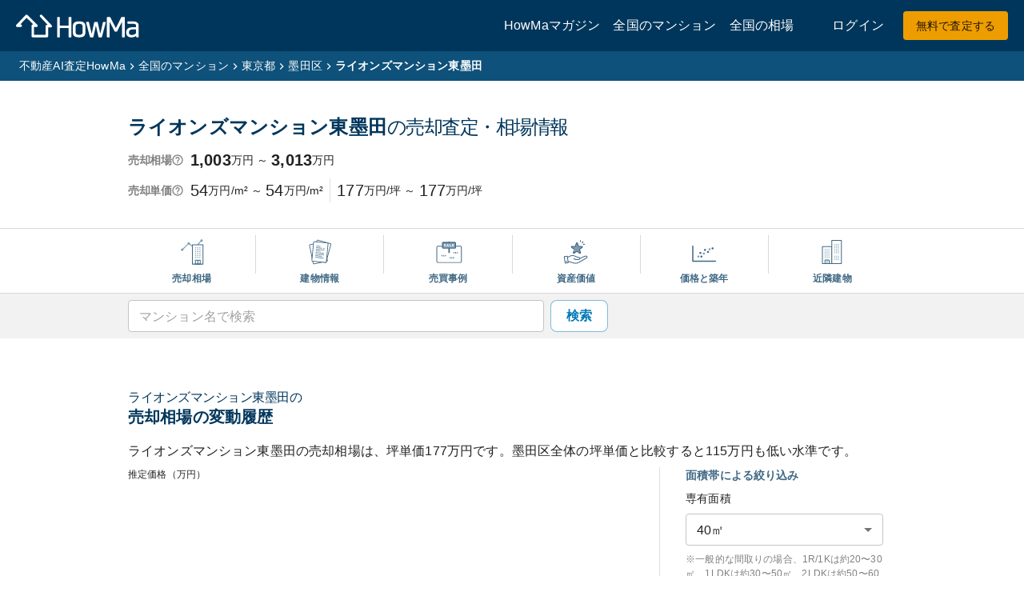

--- FILE ---
content_type: text/html; charset=utf-8
request_url: https://www.how-ma.com/market_price/mansions/102518
body_size: 44263
content:
<!DOCTYPE html><html lang="ja"><head><meta charSet="utf-8"/><meta name="viewport" content="width=device-width, initial-scale=1"/><link rel="preload" as="script" fetchPriority="low" href="/_next/static/chunks/webpack-290272455babdb7b.js"/><script src="/_next/static/chunks/4bd1b696-3227c761ab9a1725.js" async=""></script><script src="/_next/static/chunks/3781-8413f2bf86342267.js" async=""></script><script src="/_next/static/chunks/main-app-c55311b0014f9907.js" async=""></script><script src="/_next/static/chunks/app/(public)/layout-27f0d1b3b7446faa.js" async=""></script><script src="/_next/static/chunks/4e6af11a-9b3ef23db7db10dc.js" async=""></script><script src="/_next/static/chunks/6644-0df008442a957755.js" async=""></script><script src="/_next/static/chunks/5786-65cda15faa84276f.js" async=""></script><script src="/_next/static/chunks/8895-8ae484da28ae9517.js" async=""></script><script src="/_next/static/chunks/526-8c0877b8b0813aca.js" async=""></script><script src="/_next/static/chunks/9013-22ffae9bcc141f93.js" async=""></script><script src="/_next/static/chunks/4927-475b149b825dc39e.js" async=""></script><script src="/_next/static/chunks/7282-49d4ba96613d3453.js" async=""></script><script src="/_next/static/chunks/6874-803077cd9e51433b.js" async=""></script><script src="/_next/static/chunks/9220-0cc7953133e18f9c.js" async=""></script><script src="/_next/static/chunks/1477-1ecfd0c0e52b2393.js" async=""></script><script src="/_next/static/chunks/8465-0f291245649644e4.js" async=""></script><script src="/_next/static/chunks/6403-661dada309c40a5b.js" async=""></script><script src="/_next/static/chunks/9352-0ba277d97b11e4c3.js" async=""></script><script src="/_next/static/chunks/2582-b6b5c61cef90b263.js" async=""></script><script src="/_next/static/chunks/2140-47d1c9daf205dc85.js" async=""></script><script src="/_next/static/chunks/6766-5541fb6ba0b0e78c.js" async=""></script><script src="/_next/static/chunks/8506-1c640a1b586a74b2.js" async=""></script><script src="/_next/static/chunks/6438-879e86746f906139.js" async=""></script><script src="/_next/static/chunks/2574-96e033d28a36cb2d.js" async=""></script><script src="/_next/static/chunks/9240-364dd5492bee7d4d.js" async=""></script><script src="/_next/static/chunks/2882-d9391bd349afff53.js" async=""></script><script src="/_next/static/chunks/4613-26126ec2266e9fe8.js" async=""></script><script src="/_next/static/chunks/4134-19b63524a3707358.js" async=""></script><script src="/_next/static/chunks/2689-43ebc1f68cd66908.js" async=""></script><script src="/_next/static/chunks/3039-140c3f9db06d4569.js" async=""></script><script src="/_next/static/chunks/5696-43b09f1d958deddb.js" async=""></script><script src="/_next/static/chunks/4061-162cecd7e07419e7.js" async=""></script><script src="/_next/static/chunks/345-9a45f8e16ef96cff.js" async=""></script><script src="/_next/static/chunks/5751-eff0718521b737cf.js" async=""></script><script src="/_next/static/chunks/app/(public)/market_price/mansions/%5BbuildingId%5D/page-98e355560370d522.js" async=""></script><script src="/_next/static/chunks/app/global-error-3dc28f9ddd859228.js" async=""></script><script src="/_next/static/chunks/3353-75ebcf8c9cb82024.js" async=""></script><script src="/_next/static/chunks/4814-e65c9c9b0acff539.js" async=""></script><script src="/_next/static/chunks/app/layout-45ca27c30e0e9bb6.js" async=""></script><script src="/_next/static/chunks/213-95292f46cf530717.js" async=""></script><script src="/_next/static/chunks/7645-98319b0f3e7bfa66.js" async=""></script><script src="/_next/static/chunks/app/not-found-d08681e8b5c19bfe.js" async=""></script><link rel="preload" href="https://www.how-ma.com/javascripts/fxlx.js" as="script"/><meta name="next-size-adjust" content=""/><link rel="alternate" hrefLang="ja" href="https://www.how-ma.com"/><script>(self.__next_s=self.__next_s||[]).push([0,{"children":"\n    ((w, d, s, l, i) => {\n        w[l] = w[l] || [];\n        w[l].push({ \"gtm.start\": new Date().getTime(), event: \"gtm.js\" });\n        const f = d.getElementsByTagName(s)[0];\n        const j = d.createElement(s);\n        const dl = l !== \"dataLayer\" ? `&l=${l}` : \"\";\n        j.async = true;\n        j.src = `https://www.googletagmanager.com/gtm.js?id=${i}${dl}`;\n        f.parentNode.insertBefore(j, f);\n    })(window, document, \"script\", \"dataLayer\", \"GTM-K3HGTNM\");\n"}])</script><script>(self.__next_s=self.__next_s||[]).push(["https://www.how-ma.com/javascripts/fxlx.js",{}])</script><title>ライオンズマンション東墨田の査定・相場・販売事例</title><meta name="description" content="ライオンズマンション東墨田の推定相場は1,003万円〜3,013万円です。2026年1月時点の査定価格、直近3年の相場推移、過去の墨田区の売買事例、リノベ後相場、近隣マンション相場などをご覧いただけます。"/><link rel="canonical" href="https://www.how-ma.com/market_price/mansions/102518"/><meta property="og:title" content="ライオンズマンション東墨田の査定・相場・販売事例"/><meta property="og:description" content="ライオンズマンション東墨田の推定相場は1,003万円〜3,013万円です。2026年1月時点の査定価格、直近3年の相場推移、過去の墨田区の売買事例、リノベ後相場、近隣マンション相場などをご覧いただけます。"/><meta property="og:url" content="https://www.how-ma.com/market_price/mansions/102518"/><meta property="og:site_name" content="【HowMa 不動産売却無料査定サイト】家を高く早く売るための査定メカニズム"/><meta property="og:locale" content="ja_JP"/><meta property="og:image" content="https://www.how-ma.com/ogp/mansion/102518"/><meta property="og:type" content="article"/><meta name="twitter:card" content="summary_large_image"/><meta name="twitter:site" content="@howma0805"/><meta name="twitter:title" content="ライオンズマンション東墨田の査定・相場・販売事例"/><meta name="twitter:description" content="ライオンズマンション東墨田の推定相場は1,003万円〜3,013万円です。2026年1月時点の査定価格、直近3年の相場推移、過去の墨田区の売買事例、リノベ後相場、近隣マンション相場などをご覧いただけます。"/><meta name="twitter:image" content="https://www.how-ma.com/ogp/mansion/102518"/><link rel="icon" href="/favicon.ico" type="image/x-icon" sizes="16x16"/><script>document.querySelectorAll('body link[rel="icon"], body link[rel="apple-touch-icon"]').forEach(el => document.head.appendChild(el))</script><meta name="sentry-trace" content="55c5eb7b1ac80143b3d56bf9449c55db-26b62f28ef9f410d"/><meta name="baggage" content="sentry-environment=production,sentry-public_key=353c285a08a1cf3bc2a5bf1a9dc0ae38,sentry-trace_id=55c5eb7b1ac80143b3d56bf9449c55db,sentry-org_id=1157635"/><script src="/_next/static/chunks/polyfills-42372ed130431b0a.js" noModule=""></script><style data-emotion="mui-global 1prfaxn">@-webkit-keyframes mui-auto-fill{from{display:block;}}@keyframes mui-auto-fill{from{display:block;}}@-webkit-keyframes mui-auto-fill-cancel{from{display:block;}}@keyframes mui-auto-fill-cancel{from{display:block;}}</style><style data-emotion="mui 1t415tt cpwbz4 1zu230 18eo262 usobk1 1pqd6hq 12awfpp 1fqd31b fktdx9 14r3g6o 192qrng ccuctd 7z2bas r4k9b8 1ums86t 1l61kpp 3u8pqt 93nm6g f47gxp hbeuom 0 1y0ajp3 dby7en 10879cd 1a9csi6 kz95ob 1ax7p1m 1howaw8 gx3z2n mf57ux 18zsr3k csffzd 1mrlznu 1f5p11z 1vxh2dt 1b477nb m49b2y 1pg2nim 1777its bsumlq aysap0 3joa0u 115cbtu gbzpxd 1dlo2ca 1mk1lu0 6hkn9u 17tb985 5ma2c8 1i821bp 1y794s7 1274r9c 1ec6t7e 17qa0m8 is1b5t m6yqdo 1j8s0h0 k9ieu 15v65ck h2v8xi 5v2ak0 w4cd9x d4devg 1mtpq5l u2mzu9 1uxtrcc 1g4z6bh 1axo22z yvxf5u jszi0i 1q3hcuw 1r3euq8 uyf5a7 g4um7g jat58o l1vj70 172osot 15dl5nv uxvpzc 147e5lo 1g8ch8 1l3b12y 1xdhyk6 13wylk3 vdytck 4ohsht 195f7mm yi4olw 1f7yfo8 1ow3o9w 1nnmixz 1ny54wa zkbc5y 15hyk5p g5rg3j 1a5xb34 ayi886 zm0muj 1qxtz39 kqea9t 1mzerio 15ix3wo 1uarlza pcsxl9 15803wz 15mvz6t qwdxx6 iuka1o 1d6egxi 1np21z7 ray4sf vh810p j7ki2y 1ejrgqh 1fpve0d n4vgpe n8o9w4 1kt4j8k 14x2z7n k0n1ms xuyg1e m4bmvr zmxddn 1bzz7tz 3yqs89 i1r4gz 79elbk 5nvj25 j7qwjs 1vecwf3 2l2adq c34vcg wt0je6 gg5qov 1npii3n gnhjcl rfj2an 1t3hygh 11c5fou 19xa2yf 18oputa 1gt5gz5 146x8f4 2jaefm xzb1p8 1gnwmg2 41by59 16zoucf 18zf7ph ptnkia 6t52b3 11m5ddk 1q3b6c9 num7z c2icps xtecd6 1qy0zc6 5ax1kt kh9fti 1vnn7wb 1du814k tv3yyg 164r41r 1yqr9nu 1l1ign6 1nstka6 17m0y9y 135hjd0 qz48n8 1unrqcp tp5b2c 8atqhb 1wrlxn2 fpx4h3 ao5upx 70qvj9 16sxv1r 18azkhd 1nimfvg 12y9hd5 1243zwf dwjp00 11ofuur 1dv1ooy ayshjd kiq63d ly95kc 1p7kcqh 1ql4ybe 147stp1 qxxfh3 1i0d3cg gg6xj7 krfqo6 1s8on47 7teexg 3a8hzc 1uhe30 2edvgb 1hk7t7k 3lzobg fsjcjo 1l46l4f v8j3xu 5d4dey 1edptkh 1yts4fe 1nyuhjc nfjhp9 eic340 11jf3iv 6gs9hh 199nr8z 1imygqq 1djzf3r 1f2kaov 1yuhvjn 12t2q2n 1swzb0j adi8fp c952sp 11c052e 1dl90se daneoi 1cbf1l2 15830to 9vd5ud 1oeodld 1u5g8v5 1y80mq2 o0vuk2 npmc91 hky009 1rx4fmi 1v6p5b dvxtzn 8n3lwu d56ivq wgyo4a 1uj05vv ejfm5k 1b6k54f 12xaigb il9456 1to14o0 17unzqj sirdl3 29jafb 1t28fs7 smzhft 1hdkiuz gzt2zv weksd0 8yxq2t p296rp k5uj8f 9lqhqa 1mkaqqf q6dzxi 1qvg10c kxcqpy 75tajc ruw1ub w94xpu 162tvoi 1ire2nx 1wbd7fy 1sd3mlk 1ts4yls 16l6q3k 13tqxrv 1h9l6n1 1491q6v 8osnkv glybwt wgo0u1 10fomil 92egum 1qxmpqe d4wd89 1ljvp8z 1nl8vq7 16r3ih6 o8rvfo 1rtt9l8 1dvm9o4 s4zxv0 v7b5ag o7pd05 y6j1my pttz9i avi2hz 2l7ank 1mjr798 1j7blj3">.mui-1t415tt{background-color:#00365B;padding-left:16px;padding-right:16px;padding-top:8px;padding-bottom:8px;color:#ffffff;display:-webkit-box;display:-webkit-flex;display:-ms-flexbox;display:flex;}@media (min-width:0px){.mui-1t415tt{height:56px;}}@media (min-width:600px){.mui-1t415tt{height:64px;}}.mui-cpwbz4{-webkit-flex:1;-ms-flex:1;flex:1;display:-webkit-box;display:-webkit-flex;display:-ms-flexbox;display:flex;-webkit-align-items:center;-webkit-box-align:center;-ms-flex-align:center;align-items:center;margin-left:4px;}.mui-1zu230{text-align:center;-webkit-flex:0 0 auto;-ms-flex:0 0 auto;flex:0 0 auto;font-size:1.5rem;padding:8px;border-radius:50%;color:rgba(0, 0, 0, 0.54);-webkit-transition:background-color 150ms cubic-bezier(0.4, 0, 0.2, 1) 0ms;transition:background-color 150ms cubic-bezier(0.4, 0, 0.2, 1) 0ms;--IconButton-hoverBg:rgba(0, 0, 0, 0.04);margin-left:-12px;color:inherit;margin-left:-8px;margin-right:8px;}.mui-1zu230:hover{background-color:var(--IconButton-hoverBg);}@media (hover: none){.mui-1zu230:hover{background-color:transparent;}}.mui-1zu230.Mui-disabled{background-color:transparent;color:rgba(0, 0, 0, 0.26);}@media (min-width:0px){.mui-1zu230{display:-webkit-inline-box;display:-webkit-inline-flex;display:-ms-inline-flexbox;display:inline-flex;}}@media (min-width:1200px){.mui-1zu230{display:none;}}.mui-18eo262{display:-webkit-inline-box;display:-webkit-inline-flex;display:-ms-inline-flexbox;display:inline-flex;-webkit-align-items:center;-webkit-box-align:center;-ms-flex-align:center;align-items:center;-webkit-box-pack:center;-ms-flex-pack:center;-webkit-justify-content:center;justify-content:center;position:relative;box-sizing:border-box;-webkit-tap-highlight-color:transparent;background-color:transparent;outline:0;border:0;margin:0;border-radius:0;padding:0;cursor:pointer;-webkit-user-select:none;-moz-user-select:none;-ms-user-select:none;user-select:none;vertical-align:middle;-moz-appearance:none;-webkit-appearance:none;-webkit-text-decoration:none;text-decoration:none;color:inherit;text-align:center;-webkit-flex:0 0 auto;-ms-flex:0 0 auto;flex:0 0 auto;font-size:1.5rem;padding:8px;border-radius:50%;color:rgba(0, 0, 0, 0.54);-webkit-transition:background-color 150ms cubic-bezier(0.4, 0, 0.2, 1) 0ms;transition:background-color 150ms cubic-bezier(0.4, 0, 0.2, 1) 0ms;--IconButton-hoverBg:rgba(0, 0, 0, 0.04);margin-left:-12px;color:inherit;margin-left:-8px;margin-right:8px;}.mui-18eo262::-moz-focus-inner{border-style:none;}.mui-18eo262.Mui-disabled{pointer-events:none;cursor:default;}@media print{.mui-18eo262{-webkit-print-color-adjust:exact;color-adjust:exact;}}.mui-18eo262:hover{background-color:var(--IconButton-hoverBg);}@media (hover: none){.mui-18eo262:hover{background-color:transparent;}}.mui-18eo262.Mui-disabled{background-color:transparent;color:rgba(0, 0, 0, 0.26);}@media (min-width:0px){.mui-18eo262{display:-webkit-inline-box;display:-webkit-inline-flex;display:-ms-inline-flexbox;display:inline-flex;}}@media (min-width:1200px){.mui-18eo262{display:none;}}.mui-usobk1{color:#0079B7;-webkit-text-decoration:none;text-decoration:none;display:-webkit-box;display:-webkit-flex;display:-ms-flexbox;display:flex;-webkit-align-items:center;-webkit-box-align:center;-ms-flex-align:center;align-items:center;}.mui-1pqd6hq{-webkit-text-decoration:underline;text-decoration:underline;text-decoration-color:var(--Link-underlineColor);--Link-underlineColor:rgba(0, 121, 183, 0.4);color:#0079B7;-webkit-text-decoration:none;text-decoration:none;font-family:Hiragino Sans,YuGothic,Meiryo,メイリオ,Osaka,MS PGothic,arial,helvetica,sans-serif;color:#0079B7;-webkit-text-decoration:none;text-decoration:none;display:-webkit-box;display:-webkit-flex;display:-ms-flexbox;display:flex;-webkit-align-items:center;-webkit-box-align:center;-ms-flex-align:center;align-items:center;}.mui-1pqd6hq:hover{text-decoration-color:inherit;}.mui-12awfpp{margin:0;font:inherit;line-height:inherit;letter-spacing:inherit;color:#0079B7;-webkit-text-decoration:underline;text-decoration:underline;text-decoration-color:var(--Link-underlineColor);--Link-underlineColor:rgba(0, 121, 183, 0.4);color:#0079B7;-webkit-text-decoration:none;text-decoration:none;font-family:Hiragino Sans,YuGothic,Meiryo,メイリオ,Osaka,MS PGothic,arial,helvetica,sans-serif;color:#0079B7;-webkit-text-decoration:none;text-decoration:none;display:-webkit-box;display:-webkit-flex;display:-ms-flexbox;display:flex;-webkit-align-items:center;-webkit-box-align:center;-ms-flex-align:center;align-items:center;}.mui-12awfpp:hover{text-decoration-color:inherit;}.mui-1fqd31b{margin-right:4px;-webkit-align-items:center;-webkit-box-align:center;-ms-flex-align:center;align-items:center;}@media (min-width:0px){.mui-1fqd31b{display:none;}}@media (min-width:1200px){.mui-1fqd31b{display:-webkit-box;display:-webkit-flex;display:-ms-flexbox;display:flex;}}.mui-fktdx9{color:#fff;-webkit-text-decoration:none;text-decoration:none;font-size:16px;font-weight:300;margin-left:16px;}.mui-fktdx9:hover{-webkit-text-decoration:underline;text-decoration:underline;}.mui-14r3g6o{color:#fff;-webkit-text-decoration:none;text-decoration:none;font-size:16px;font-weight:300;margin-left:16px;margin-right:48px;}.mui-14r3g6o:hover{-webkit-text-decoration:underline;text-decoration:underline;}.mui-192qrng{display:-webkit-box;display:-webkit-flex;display:-ms-flexbox;display:flex;-webkit-align-items:center;-webkit-box-align:center;-ms-flex-align:center;align-items:center;-webkit-box-pack:end;-ms-flex-pack:end;-webkit-justify-content:flex-end;justify-content:flex-end;}.mui-ccuctd{color:#fff;-webkit-text-decoration:none;text-decoration:none;font-size:16px;font-weight:300;margin-right:24px;}.mui-ccuctd:hover{-webkit-text-decoration:underline;text-decoration:underline;}.mui-7z2bas{-webkit-text-decoration:underline;text-decoration:underline;text-decoration-color:var(--Link-underlineColor);--Link-underlineColor:rgba(0, 121, 183, 0.4);color:#0079B7;-webkit-text-decoration:none;text-decoration:none;font-family:Hiragino Sans,YuGothic,Meiryo,メイリオ,Osaka,MS PGothic,arial,helvetica,sans-serif;color:#fff;-webkit-text-decoration:none;text-decoration:none;font-size:16px;font-weight:300;margin-right:24px;}.mui-7z2bas:hover{text-decoration-color:inherit;}.mui-7z2bas:hover{-webkit-text-decoration:underline;text-decoration:underline;}.mui-r4k9b8{margin:0;font:inherit;line-height:inherit;letter-spacing:inherit;color:#0079B7;-webkit-text-decoration:underline;text-decoration:underline;text-decoration-color:var(--Link-underlineColor);--Link-underlineColor:rgba(0, 121, 183, 0.4);color:#0079B7;-webkit-text-decoration:none;text-decoration:none;font-family:Hiragino Sans,YuGothic,Meiryo,メイリオ,Osaka,MS PGothic,arial,helvetica,sans-serif;color:#fff;-webkit-text-decoration:none;text-decoration:none;font-size:16px;font-weight:300;margin-right:24px;}.mui-r4k9b8:hover{text-decoration-color:inherit;}.mui-r4k9b8:hover{-webkit-text-decoration:underline;text-decoration:underline;}.mui-1ums86t{font-family:Hiragino Sans,YuGothic,Meiryo,メイリオ,Osaka,MS PGothic,arial,helvetica,sans-serif;font-weight:500;font-size:0.875rem;line-height:1.75;text-transform:uppercase;min-width:64px;padding:6px 16px;border:0;border-radius:4px;-webkit-transition:background-color 250ms cubic-bezier(0.4, 0, 0.2, 1) 0ms,box-shadow 250ms cubic-bezier(0.4, 0, 0.2, 1) 0ms,border-color 250ms cubic-bezier(0.4, 0, 0.2, 1) 0ms,color 250ms cubic-bezier(0.4, 0, 0.2, 1) 0ms;transition:background-color 250ms cubic-bezier(0.4, 0, 0.2, 1) 0ms,box-shadow 250ms cubic-bezier(0.4, 0, 0.2, 1) 0ms,border-color 250ms cubic-bezier(0.4, 0, 0.2, 1) 0ms,color 250ms cubic-bezier(0.4, 0, 0.2, 1) 0ms;color:var(--variant-containedColor);background-color:var(--variant-containedBg);box-shadow:0px 3px 1px -2px rgba(0,0,0,0.2),0px 2px 2px 0px rgba(0,0,0,0.14),0px 1px 5px 0px rgba(0,0,0,0.12);--variant-textColor:#EE9D00;--variant-outlinedColor:#EE9D00;--variant-outlinedBorder:rgba(238, 157, 0, 0.5);--variant-containedColor:rgba(0, 0, 0, 0.87);--variant-containedBg:#EE9D00;box-shadow:none;text-transform:none;font-weight:600;border-radius:8px;font-weight:400;border-radius:4px;}.mui-1ums86t:hover{-webkit-text-decoration:none;text-decoration:none;}.mui-1ums86t.Mui-disabled{color:rgba(0, 0, 0, 0.26);}.mui-1ums86t:hover{box-shadow:0px 2px 4px -1px rgba(0,0,0,0.2),0px 4px 5px 0px rgba(0,0,0,0.14),0px 1px 10px 0px rgba(0,0,0,0.12);}@media (hover: none){.mui-1ums86t:hover{box-shadow:0px 3px 1px -2px rgba(0,0,0,0.2),0px 2px 2px 0px rgba(0,0,0,0.14),0px 1px 5px 0px rgba(0,0,0,0.12);}}.mui-1ums86t:active{box-shadow:0px 5px 5px -3px rgba(0,0,0,0.2),0px 8px 10px 1px rgba(0,0,0,0.14),0px 3px 14px 2px rgba(0,0,0,0.12);}.mui-1ums86t.Mui-focusVisible{box-shadow:0px 3px 5px -1px rgba(0,0,0,0.2),0px 6px 10px 0px rgba(0,0,0,0.14),0px 1px 18px 0px rgba(0,0,0,0.12);}.mui-1ums86t.Mui-disabled{color:rgba(0, 0, 0, 0.26);box-shadow:none;background-color:rgba(0, 0, 0, 0.12);}@media (hover: hover){.mui-1ums86t:hover{--variant-containedBg:rgb(166, 109, 0);--variant-textBg:rgba(238, 157, 0, 0.04);--variant-outlinedBorder:#EE9D00;--variant-outlinedBg:rgba(238, 157, 0, 0.04);}}.mui-1ums86t:hover{box-shadow:none;}.mui-1ums86t.Mui-focusVisible{box-shadow:none;}.mui-1ums86t:active{box-shadow:none;}.mui-1ums86t.Mui-disabled{box-shadow:none;}.mui-1l61kpp{display:-webkit-inline-box;display:-webkit-inline-flex;display:-ms-inline-flexbox;display:inline-flex;-webkit-align-items:center;-webkit-box-align:center;-ms-flex-align:center;align-items:center;-webkit-box-pack:center;-ms-flex-pack:center;-webkit-justify-content:center;justify-content:center;position:relative;box-sizing:border-box;-webkit-tap-highlight-color:transparent;background-color:transparent;outline:0;border:0;margin:0;border-radius:0;padding:0;cursor:pointer;-webkit-user-select:none;-moz-user-select:none;-ms-user-select:none;user-select:none;vertical-align:middle;-moz-appearance:none;-webkit-appearance:none;-webkit-text-decoration:none;text-decoration:none;color:inherit;font-family:Hiragino Sans,YuGothic,Meiryo,メイリオ,Osaka,MS PGothic,arial,helvetica,sans-serif;font-weight:500;font-size:0.875rem;line-height:1.75;text-transform:uppercase;min-width:64px;padding:6px 16px;border:0;border-radius:4px;-webkit-transition:background-color 250ms cubic-bezier(0.4, 0, 0.2, 1) 0ms,box-shadow 250ms cubic-bezier(0.4, 0, 0.2, 1) 0ms,border-color 250ms cubic-bezier(0.4, 0, 0.2, 1) 0ms,color 250ms cubic-bezier(0.4, 0, 0.2, 1) 0ms;transition:background-color 250ms cubic-bezier(0.4, 0, 0.2, 1) 0ms,box-shadow 250ms cubic-bezier(0.4, 0, 0.2, 1) 0ms,border-color 250ms cubic-bezier(0.4, 0, 0.2, 1) 0ms,color 250ms cubic-bezier(0.4, 0, 0.2, 1) 0ms;color:var(--variant-containedColor);background-color:var(--variant-containedBg);box-shadow:0px 3px 1px -2px rgba(0,0,0,0.2),0px 2px 2px 0px rgba(0,0,0,0.14),0px 1px 5px 0px rgba(0,0,0,0.12);--variant-textColor:#EE9D00;--variant-outlinedColor:#EE9D00;--variant-outlinedBorder:rgba(238, 157, 0, 0.5);--variant-containedColor:rgba(0, 0, 0, 0.87);--variant-containedBg:#EE9D00;box-shadow:none;text-transform:none;font-weight:600;border-radius:8px;font-weight:400;border-radius:4px;}.mui-1l61kpp::-moz-focus-inner{border-style:none;}.mui-1l61kpp.Mui-disabled{pointer-events:none;cursor:default;}@media print{.mui-1l61kpp{-webkit-print-color-adjust:exact;color-adjust:exact;}}.mui-1l61kpp:hover{-webkit-text-decoration:none;text-decoration:none;}.mui-1l61kpp.Mui-disabled{color:rgba(0, 0, 0, 0.26);}.mui-1l61kpp:hover{box-shadow:0px 2px 4px -1px rgba(0,0,0,0.2),0px 4px 5px 0px rgba(0,0,0,0.14),0px 1px 10px 0px rgba(0,0,0,0.12);}@media (hover: none){.mui-1l61kpp:hover{box-shadow:0px 3px 1px -2px rgba(0,0,0,0.2),0px 2px 2px 0px rgba(0,0,0,0.14),0px 1px 5px 0px rgba(0,0,0,0.12);}}.mui-1l61kpp:active{box-shadow:0px 5px 5px -3px rgba(0,0,0,0.2),0px 8px 10px 1px rgba(0,0,0,0.14),0px 3px 14px 2px rgba(0,0,0,0.12);}.mui-1l61kpp.Mui-focusVisible{box-shadow:0px 3px 5px -1px rgba(0,0,0,0.2),0px 6px 10px 0px rgba(0,0,0,0.14),0px 1px 18px 0px rgba(0,0,0,0.12);}.mui-1l61kpp.Mui-disabled{color:rgba(0, 0, 0, 0.26);box-shadow:none;background-color:rgba(0, 0, 0, 0.12);}@media (hover: hover){.mui-1l61kpp:hover{--variant-containedBg:rgb(166, 109, 0);--variant-textBg:rgba(238, 157, 0, 0.04);--variant-outlinedBorder:#EE9D00;--variant-outlinedBg:rgba(238, 157, 0, 0.04);}}.mui-1l61kpp:hover{box-shadow:none;}.mui-1l61kpp.Mui-focusVisible{box-shadow:none;}.mui-1l61kpp:active{box-shadow:none;}.mui-1l61kpp.Mui-disabled{box-shadow:none;}.mui-3u8pqt{color:#0079B7;-webkit-text-decoration:none;text-decoration:none;display:-webkit-inline-box;display:-webkit-inline-flex;display:-ms-inline-flexbox;display:inline-flex;-webkit-align-items:center;-webkit-box-align:center;-ms-flex-align:center;align-items:center;-webkit-box-pack:center;-ms-flex-pack:center;-webkit-justify-content:center;justify-content:center;position:relative;box-sizing:border-box;-webkit-tap-highlight-color:transparent;background-color:transparent;outline:0;border:0;margin:0;border-radius:0;padding:0;cursor:pointer;-webkit-user-select:none;-moz-user-select:none;-ms-user-select:none;user-select:none;vertical-align:middle;-moz-appearance:none;-webkit-appearance:none;-webkit-text-decoration:none;text-decoration:none;color:inherit;font-family:Hiragino Sans,YuGothic,Meiryo,メイリオ,Osaka,MS PGothic,arial,helvetica,sans-serif;font-weight:500;font-size:0.875rem;line-height:1.75;text-transform:uppercase;min-width:64px;padding:6px 16px;border:0;border-radius:4px;-webkit-transition:background-color 250ms cubic-bezier(0.4, 0, 0.2, 1) 0ms,box-shadow 250ms cubic-bezier(0.4, 0, 0.2, 1) 0ms,border-color 250ms cubic-bezier(0.4, 0, 0.2, 1) 0ms,color 250ms cubic-bezier(0.4, 0, 0.2, 1) 0ms;transition:background-color 250ms cubic-bezier(0.4, 0, 0.2, 1) 0ms,box-shadow 250ms cubic-bezier(0.4, 0, 0.2, 1) 0ms,border-color 250ms cubic-bezier(0.4, 0, 0.2, 1) 0ms,color 250ms cubic-bezier(0.4, 0, 0.2, 1) 0ms;color:var(--variant-containedColor);background-color:var(--variant-containedBg);box-shadow:0px 3px 1px -2px rgba(0,0,0,0.2),0px 2px 2px 0px rgba(0,0,0,0.14),0px 1px 5px 0px rgba(0,0,0,0.12);--variant-textColor:#EE9D00;--variant-outlinedColor:#EE9D00;--variant-outlinedBorder:rgba(238, 157, 0, 0.5);--variant-containedColor:rgba(0, 0, 0, 0.87);--variant-containedBg:#EE9D00;box-shadow:none;text-transform:none;font-weight:600;border-radius:8px;font-weight:400;border-radius:4px;}.mui-3u8pqt::-moz-focus-inner{border-style:none;}.mui-3u8pqt.Mui-disabled{pointer-events:none;cursor:default;}@media print{.mui-3u8pqt{-webkit-print-color-adjust:exact;color-adjust:exact;}}.mui-3u8pqt:hover{-webkit-text-decoration:none;text-decoration:none;}.mui-3u8pqt.Mui-disabled{color:rgba(0, 0, 0, 0.26);}.mui-3u8pqt:hover{box-shadow:0px 2px 4px -1px rgba(0,0,0,0.2),0px 4px 5px 0px rgba(0,0,0,0.14),0px 1px 10px 0px rgba(0,0,0,0.12);}@media (hover: none){.mui-3u8pqt:hover{box-shadow:0px 3px 1px -2px rgba(0,0,0,0.2),0px 2px 2px 0px rgba(0,0,0,0.14),0px 1px 5px 0px rgba(0,0,0,0.12);}}.mui-3u8pqt:active{box-shadow:0px 5px 5px -3px rgba(0,0,0,0.2),0px 8px 10px 1px rgba(0,0,0,0.14),0px 3px 14px 2px rgba(0,0,0,0.12);}.mui-3u8pqt.Mui-focusVisible{box-shadow:0px 3px 5px -1px rgba(0,0,0,0.2),0px 6px 10px 0px rgba(0,0,0,0.14),0px 1px 18px 0px rgba(0,0,0,0.12);}.mui-3u8pqt.Mui-disabled{color:rgba(0, 0, 0, 0.26);box-shadow:none;background-color:rgba(0, 0, 0, 0.12);}@media (hover: hover){.mui-3u8pqt:hover{--variant-containedBg:rgb(166, 109, 0);--variant-textBg:rgba(238, 157, 0, 0.04);--variant-outlinedBorder:#EE9D00;--variant-outlinedBg:rgba(238, 157, 0, 0.04);}}.mui-3u8pqt:hover{box-shadow:none;}.mui-3u8pqt.Mui-focusVisible{box-shadow:none;}.mui-3u8pqt:active{box-shadow:none;}.mui-3u8pqt.Mui-disabled{box-shadow:none;}.mui-93nm6g{-webkit-text-decoration:underline;text-decoration:underline;text-decoration-color:var(--Link-underlineColor);--Link-underlineColor:rgba(0, 121, 183, 0.4);color:#0079B7;-webkit-text-decoration:none;text-decoration:none;font-family:Hiragino Sans,YuGothic,Meiryo,メイリオ,Osaka,MS PGothic,arial,helvetica,sans-serif;color:#0079B7;-webkit-text-decoration:none;text-decoration:none;display:-webkit-inline-box;display:-webkit-inline-flex;display:-ms-inline-flexbox;display:inline-flex;-webkit-align-items:center;-webkit-box-align:center;-ms-flex-align:center;align-items:center;-webkit-box-pack:center;-ms-flex-pack:center;-webkit-justify-content:center;justify-content:center;position:relative;box-sizing:border-box;-webkit-tap-highlight-color:transparent;background-color:transparent;outline:0;border:0;margin:0;border-radius:0;padding:0;cursor:pointer;-webkit-user-select:none;-moz-user-select:none;-ms-user-select:none;user-select:none;vertical-align:middle;-moz-appearance:none;-webkit-appearance:none;-webkit-text-decoration:none;text-decoration:none;color:inherit;font-family:Hiragino Sans,YuGothic,Meiryo,メイリオ,Osaka,MS PGothic,arial,helvetica,sans-serif;font-weight:500;font-size:0.875rem;line-height:1.75;text-transform:uppercase;min-width:64px;padding:6px 16px;border:0;border-radius:4px;-webkit-transition:background-color 250ms cubic-bezier(0.4, 0, 0.2, 1) 0ms,box-shadow 250ms cubic-bezier(0.4, 0, 0.2, 1) 0ms,border-color 250ms cubic-bezier(0.4, 0, 0.2, 1) 0ms,color 250ms cubic-bezier(0.4, 0, 0.2, 1) 0ms;transition:background-color 250ms cubic-bezier(0.4, 0, 0.2, 1) 0ms,box-shadow 250ms cubic-bezier(0.4, 0, 0.2, 1) 0ms,border-color 250ms cubic-bezier(0.4, 0, 0.2, 1) 0ms,color 250ms cubic-bezier(0.4, 0, 0.2, 1) 0ms;color:var(--variant-containedColor);background-color:var(--variant-containedBg);box-shadow:0px 3px 1px -2px rgba(0,0,0,0.2),0px 2px 2px 0px rgba(0,0,0,0.14),0px 1px 5px 0px rgba(0,0,0,0.12);--variant-textColor:#EE9D00;--variant-outlinedColor:#EE9D00;--variant-outlinedBorder:rgba(238, 157, 0, 0.5);--variant-containedColor:rgba(0, 0, 0, 0.87);--variant-containedBg:#EE9D00;box-shadow:none;text-transform:none;font-weight:600;border-radius:8px;font-weight:400;border-radius:4px;}.mui-93nm6g:hover{text-decoration-color:inherit;}.mui-93nm6g::-moz-focus-inner{border-style:none;}.mui-93nm6g.Mui-disabled{pointer-events:none;cursor:default;}@media print{.mui-93nm6g{-webkit-print-color-adjust:exact;color-adjust:exact;}}.mui-93nm6g:hover{-webkit-text-decoration:none;text-decoration:none;}.mui-93nm6g.Mui-disabled{color:rgba(0, 0, 0, 0.26);}.mui-93nm6g:hover{box-shadow:0px 2px 4px -1px rgba(0,0,0,0.2),0px 4px 5px 0px rgba(0,0,0,0.14),0px 1px 10px 0px rgba(0,0,0,0.12);}@media (hover: none){.mui-93nm6g:hover{box-shadow:0px 3px 1px -2px rgba(0,0,0,0.2),0px 2px 2px 0px rgba(0,0,0,0.14),0px 1px 5px 0px rgba(0,0,0,0.12);}}.mui-93nm6g:active{box-shadow:0px 5px 5px -3px rgba(0,0,0,0.2),0px 8px 10px 1px rgba(0,0,0,0.14),0px 3px 14px 2px rgba(0,0,0,0.12);}.mui-93nm6g.Mui-focusVisible{box-shadow:0px 3px 5px -1px rgba(0,0,0,0.2),0px 6px 10px 0px rgba(0,0,0,0.14),0px 1px 18px 0px rgba(0,0,0,0.12);}.mui-93nm6g.Mui-disabled{color:rgba(0, 0, 0, 0.26);box-shadow:none;background-color:rgba(0, 0, 0, 0.12);}@media (hover: hover){.mui-93nm6g:hover{--variant-containedBg:rgb(166, 109, 0);--variant-textBg:rgba(238, 157, 0, 0.04);--variant-outlinedBorder:#EE9D00;--variant-outlinedBg:rgba(238, 157, 0, 0.04);}}.mui-93nm6g:hover{box-shadow:none;}.mui-93nm6g.Mui-focusVisible{box-shadow:none;}.mui-93nm6g:active{box-shadow:none;}.mui-93nm6g.Mui-disabled{box-shadow:none;}.mui-f47gxp{margin:0;font:inherit;line-height:inherit;letter-spacing:inherit;color:#0079B7;-webkit-text-decoration:underline;text-decoration:underline;text-decoration-color:var(--Link-underlineColor);--Link-underlineColor:rgba(0, 121, 183, 0.4);color:#0079B7;-webkit-text-decoration:none;text-decoration:none;font-family:Hiragino Sans,YuGothic,Meiryo,メイリオ,Osaka,MS PGothic,arial,helvetica,sans-serif;color:#0079B7;-webkit-text-decoration:none;text-decoration:none;display:-webkit-inline-box;display:-webkit-inline-flex;display:-ms-inline-flexbox;display:inline-flex;-webkit-align-items:center;-webkit-box-align:center;-ms-flex-align:center;align-items:center;-webkit-box-pack:center;-ms-flex-pack:center;-webkit-justify-content:center;justify-content:center;position:relative;box-sizing:border-box;-webkit-tap-highlight-color:transparent;background-color:transparent;outline:0;border:0;margin:0;border-radius:0;padding:0;cursor:pointer;-webkit-user-select:none;-moz-user-select:none;-ms-user-select:none;user-select:none;vertical-align:middle;-moz-appearance:none;-webkit-appearance:none;-webkit-text-decoration:none;text-decoration:none;color:inherit;font-family:Hiragino Sans,YuGothic,Meiryo,メイリオ,Osaka,MS PGothic,arial,helvetica,sans-serif;font-weight:500;font-size:0.875rem;line-height:1.75;text-transform:uppercase;min-width:64px;padding:6px 16px;border:0;border-radius:4px;-webkit-transition:background-color 250ms cubic-bezier(0.4, 0, 0.2, 1) 0ms,box-shadow 250ms cubic-bezier(0.4, 0, 0.2, 1) 0ms,border-color 250ms cubic-bezier(0.4, 0, 0.2, 1) 0ms,color 250ms cubic-bezier(0.4, 0, 0.2, 1) 0ms;transition:background-color 250ms cubic-bezier(0.4, 0, 0.2, 1) 0ms,box-shadow 250ms cubic-bezier(0.4, 0, 0.2, 1) 0ms,border-color 250ms cubic-bezier(0.4, 0, 0.2, 1) 0ms,color 250ms cubic-bezier(0.4, 0, 0.2, 1) 0ms;color:var(--variant-containedColor);background-color:var(--variant-containedBg);box-shadow:0px 3px 1px -2px rgba(0,0,0,0.2),0px 2px 2px 0px rgba(0,0,0,0.14),0px 1px 5px 0px rgba(0,0,0,0.12);--variant-textColor:#EE9D00;--variant-outlinedColor:#EE9D00;--variant-outlinedBorder:rgba(238, 157, 0, 0.5);--variant-containedColor:rgba(0, 0, 0, 0.87);--variant-containedBg:#EE9D00;box-shadow:none;text-transform:none;font-weight:600;border-radius:8px;font-weight:400;border-radius:4px;}.mui-f47gxp:hover{text-decoration-color:inherit;}.mui-f47gxp::-moz-focus-inner{border-style:none;}.mui-f47gxp.Mui-disabled{pointer-events:none;cursor:default;}@media print{.mui-f47gxp{-webkit-print-color-adjust:exact;color-adjust:exact;}}.mui-f47gxp:hover{-webkit-text-decoration:none;text-decoration:none;}.mui-f47gxp.Mui-disabled{color:rgba(0, 0, 0, 0.26);}.mui-f47gxp:hover{box-shadow:0px 2px 4px -1px rgba(0,0,0,0.2),0px 4px 5px 0px rgba(0,0,0,0.14),0px 1px 10px 0px rgba(0,0,0,0.12);}@media (hover: none){.mui-f47gxp:hover{box-shadow:0px 3px 1px -2px rgba(0,0,0,0.2),0px 2px 2px 0px rgba(0,0,0,0.14),0px 1px 5px 0px rgba(0,0,0,0.12);}}.mui-f47gxp:active{box-shadow:0px 5px 5px -3px rgba(0,0,0,0.2),0px 8px 10px 1px rgba(0,0,0,0.14),0px 3px 14px 2px rgba(0,0,0,0.12);}.mui-f47gxp.Mui-focusVisible{box-shadow:0px 3px 5px -1px rgba(0,0,0,0.2),0px 6px 10px 0px rgba(0,0,0,0.14),0px 1px 18px 0px rgba(0,0,0,0.12);}.mui-f47gxp.Mui-disabled{color:rgba(0, 0, 0, 0.26);box-shadow:none;background-color:rgba(0, 0, 0, 0.12);}@media (hover: hover){.mui-f47gxp:hover{--variant-containedBg:rgb(166, 109, 0);--variant-textBg:rgba(238, 157, 0, 0.04);--variant-outlinedBorder:#EE9D00;--variant-outlinedBg:rgba(238, 157, 0, 0.04);}}.mui-f47gxp:hover{box-shadow:none;}.mui-f47gxp.Mui-focusVisible{box-shadow:none;}.mui-f47gxp:active{box-shadow:none;}.mui-f47gxp.Mui-disabled{box-shadow:none;}.mui-hbeuom{z-index:1200;}.mui-hbeuom .MuiDrawer-paper{width:256px;}.mui-1y0ajp3{display:-webkit-box;display:-webkit-flex;display:-ms-flexbox;display:flex;-webkit-flex-direction:row;-ms-flex-direction:row;flex-direction:row;padding-left:24px;padding-right:24px;padding-top:8px;padding-bottom:8px;background-color:#0e517a;-webkit-align-items:center;-webkit-box-align:center;-ms-flex-align:center;align-items:center;-webkit-box-flex-wrap:wrap;-webkit-flex-wrap:wrap;-ms-flex-wrap:wrap;flex-wrap:wrap;}.mui-dby7en{color:#ffffff;-webkit-text-decoration:none;text-decoration:none;font-size:14px;font-weight:500;line-height:1.5;white-space:nowrap;}.mui-dby7en:hover{-webkit-text-decoration:underline;text-decoration:underline;}.mui-10879cd{-webkit-text-decoration:underline;text-decoration:underline;text-decoration-color:var(--Link-underlineColor);--Link-underlineColor:rgba(0, 121, 183, 0.4);color:#0079B7;-webkit-text-decoration:none;text-decoration:none;font-family:Hiragino Sans,YuGothic,Meiryo,メイリオ,Osaka,MS PGothic,arial,helvetica,sans-serif;color:#ffffff;-webkit-text-decoration:none;text-decoration:none;font-size:14px;font-weight:500;line-height:1.5;white-space:nowrap;}.mui-10879cd:hover{text-decoration-color:inherit;}.mui-10879cd:hover{-webkit-text-decoration:underline;text-decoration:underline;}.mui-1a9csi6{margin:0;font:inherit;line-height:inherit;letter-spacing:inherit;color:#0079B7;-webkit-text-decoration:underline;text-decoration:underline;text-decoration-color:var(--Link-underlineColor);--Link-underlineColor:rgba(0, 121, 183, 0.4);color:#0079B7;-webkit-text-decoration:none;text-decoration:none;font-family:Hiragino Sans,YuGothic,Meiryo,メイリオ,Osaka,MS PGothic,arial,helvetica,sans-serif;color:#ffffff;-webkit-text-decoration:none;text-decoration:none;font-size:14px;font-weight:500;line-height:1.5;white-space:nowrap;}.mui-1a9csi6:hover{text-decoration-color:inherit;}.mui-1a9csi6:hover{-webkit-text-decoration:underline;text-decoration:underline;}.mui-kz95ob{margin:0;font-size:1rem;font-weight:300;letter-spacing:0.009375rem;font-family:Hiragino Sans,YuGothic,Meiryo,メイリオ,Osaka,MS PGothic,arial,helvetica,sans-serif;line-height:1.5;font-size:14px;font-weight:600;line-height:1.5;color:#ffffff;}.mui-1ax7p1m{width:100%;display:-webkit-box;display:-webkit-flex;display:-ms-flexbox;display:flex;-webkit-box-pack:center;-ms-flex-pack:center;-webkit-justify-content:center;justify-content:center;padding-top:64px;padding-bottom:64px;}@media (min-width:0px){.mui-1ax7p1m{padding-top:16px;padding-bottom:16px;}}@media (min-width:600px){.mui-1ax7p1m{padding-top:40px;padding-bottom:32px;}}.mui-1howaw8{max-width:960px;-webkit-flex:1;-ms-flex:1;flex:1;}@media (min-width:0px){.mui-1howaw8{padding-left:16px;padding-right:16px;}}@media (min-width:900px){.mui-1howaw8{padding-left:0px;padding-right:0px;}}.mui-gx3z2n{margin:0;font-size:6rem;font-weight:300;letter-spacing:-0.09375rem;font-family:Hiragino Sans,YuGothic,Meiryo,メイリオ,Osaka,MS PGothic,arial,helvetica,sans-serif;line-height:1.167;font-size:24px;margin-bottom:8px;font-weight:400;color:#00365B;}.mui-mf57ux{margin:0;font-size:1rem;font-weight:300;letter-spacing:0.009375rem;font-family:Hiragino Sans,YuGothic,Meiryo,メイリオ,Osaka,MS PGothic,arial,helvetica,sans-serif;line-height:1.5;font-weight:700;font-size:24px;}.mui-18zsr3k{display:-webkit-box;display:-webkit-flex;display:-ms-flexbox;display:flex;-webkit-flex-direction:column;-ms-flex-direction:column;flex-direction:column;}.mui-18zsr3k>:not(style):not(style){margin:0;}.mui-18zsr3k>:not(style)~:not(style){margin-top:8px;}.mui-csffzd{display:-webkit-box;display:-webkit-flex;display:-ms-flexbox;display:flex;-webkit-flex-direction:row;-ms-flex-direction:row;flex-direction:row;-webkit-align-items:center;-webkit-box-align:center;-ms-flex-align:center;align-items:center;}.mui-csffzd>:not(style):not(style){margin:0;}.mui-csffzd>:not(style)~:not(style){margin-left:8px;}.mui-1mrlznu{margin:0;font-size:3.75rem;font-weight:300;letter-spacing:-0.03125rem;font-family:Hiragino Sans,YuGothic,Meiryo,メイリオ,Osaka,MS PGothic,arial,helvetica,sans-serif;line-height:1.2;font-size:14px;font-weight:600;display:-webkit-box;display:-webkit-flex;display:-ms-flexbox;display:flex;-webkit-align-items:center;-webkit-box-align:center;-ms-flex-align:center;align-items:center;gap:4px;color:#808080;}.mui-1f5p11z{z-index:1500;pointer-events:none;pointer-events:auto;pointer-events:none;}.mui-1vxh2dt{z-index:1500;pointer-events:none;pointer-events:auto;pointer-events:none;}.mui-1b477nb{display:-webkit-box;display:-webkit-flex;display:-ms-flexbox;display:flex;-webkit-flex-direction:row;-ms-flex-direction:row;flex-direction:row;-webkit-align-items:center;-webkit-box-align:center;-ms-flex-align:center;align-items:center;-webkit-box-flex-wrap:wrap;-webkit-flex-wrap:wrap;-ms-flex-wrap:wrap;flex-wrap:wrap;}.mui-m49b2y{margin:0;font-size:1rem;font-weight:300;letter-spacing:0.009375rem;font-family:Hiragino Sans,YuGothic,Meiryo,メイリオ,Osaka,MS PGothic,arial,helvetica,sans-serif;line-height:1.5;font-size:20px;font-weight:600;white-space:nowrap;}.mui-1pg2nim{margin:0;font-size:1rem;font-weight:300;letter-spacing:0.009375rem;font-family:Hiragino Sans,YuGothic,Meiryo,メイリオ,Osaka,MS PGothic,arial,helvetica,sans-serif;line-height:1.5;font-size:14px;font-weight:300;}.mui-1777its{margin:0;font-size:1rem;font-weight:300;letter-spacing:0.009375rem;font-family:Hiragino Sans,YuGothic,Meiryo,メイリオ,Osaka,MS PGothic,arial,helvetica,sans-serif;line-height:1.5;font-size:14px;font-weight:400;margin-left:4px;margin-right:4px;}.mui-bsumlq{display:-webkit-box;display:-webkit-flex;display:-ms-flexbox;display:flex;-webkit-flex-direction:row;-ms-flex-direction:row;flex-direction:row;}.mui-bsumlq>:not(style):not(style){margin:0;}.mui-bsumlq>:not(style)~:not(style){margin-left:8px;}@media (min-width:0px){.mui-bsumlq{-webkit-align-items:baseline;-webkit-box-align:baseline;-ms-flex-align:baseline;align-items:baseline;}}@media (min-width:600px){.mui-bsumlq{-webkit-align-items:center;-webkit-box-align:center;-ms-flex-align:center;align-items:center;}}.mui-aysap0{display:-webkit-box;display:-webkit-flex;display:-ms-flexbox;display:flex;-webkit-flex-direction:column;-ms-flex-direction:column;flex-direction:column;}@media (min-width:0px){.mui-aysap0{-webkit-flex-direction:column;-ms-flex-direction:column;flex-direction:column;}}@media (min-width:600px){.mui-aysap0{-webkit-flex-direction:row;-ms-flex-direction:row;flex-direction:row;}}.mui-3joa0u{margin:0;font-size:1rem;font-weight:300;letter-spacing:0.009375rem;font-family:Hiragino Sans,YuGothic,Meiryo,メイリオ,Osaka,MS PGothic,arial,helvetica,sans-serif;line-height:1.5;font-size:20px;font-weight:300;white-space:nowrap;}.mui-115cbtu{margin:0;-webkit-flex-shrink:0;-ms-flex-negative:0;flex-shrink:0;border-width:0;border-style:solid;border-color:rgba(0, 0, 0, 0.12);border-bottom-width:thin;height:100%;border-bottom-width:0;border-right-width:thin;-webkit-align-self:stretch;-ms-flex-item-align:stretch;align-self:stretch;height:auto;margin-left:8px;margin-right:8px;}@media (min-width:0px){.mui-115cbtu{display:none;}}@media (min-width:600px){.mui-115cbtu{display:block;}}.mui-gbzpxd{position:-webkit-sticky;position:sticky;top:0;background-color:#ffffff;width:100%;border-top:1px solid;border-bottom:1px solid;border-color:#D9D9D9;z-index:100;display:-webkit-box;display:-webkit-flex;display:-ms-flexbox;display:flex;-webkit-box-pack:center;-ms-flex-pack:center;-webkit-justify-content:center;justify-content:center;}.mui-1dlo2ca{display:-webkit-box;display:-webkit-flex;display:-ms-flexbox;display:flex;-webkit-flex-direction:row;-ms-flex-direction:row;flex-direction:row;-webkit-flex:1;-ms-flex:1;flex:1;height:80px;padding-left:16px;padding-right:16px;padding-top:8px;padding-bottom:8px;overflow:auto;-webkit-box-pack:space-around;-ms-flex-pack:space-around;-webkit-justify-content:space-around;justify-content:space-around;max-width:960px;}.mui-1dlo2ca>:not(style):not(style){margin:0;}.mui-1dlo2ca>:not(style)~:not(style){margin-left:16px;}.mui-1mk1lu0{font-family:Hiragino Sans,YuGothic,Meiryo,メイリオ,Osaka,MS PGothic,arial,helvetica,sans-serif;font-weight:500;font-size:0.875rem;line-height:1.75;text-transform:uppercase;min-width:64px;padding:6px 16px;border:0;border-radius:4px;-webkit-transition:background-color 250ms cubic-bezier(0.4, 0, 0.2, 1) 0ms,box-shadow 250ms cubic-bezier(0.4, 0, 0.2, 1) 0ms,border-color 250ms cubic-bezier(0.4, 0, 0.2, 1) 0ms,color 250ms cubic-bezier(0.4, 0, 0.2, 1) 0ms;transition:background-color 250ms cubic-bezier(0.4, 0, 0.2, 1) 0ms,box-shadow 250ms cubic-bezier(0.4, 0, 0.2, 1) 0ms,border-color 250ms cubic-bezier(0.4, 0, 0.2, 1) 0ms,color 250ms cubic-bezier(0.4, 0, 0.2, 1) 0ms;padding:6px 8px;color:var(--variant-textColor);background-color:var(--variant-textBg);--variant-textColor:#0079B7;--variant-outlinedColor:#0079B7;--variant-outlinedBorder:rgba(0, 121, 183, 0.5);--variant-containedColor:#fff;--variant-containedBg:#0079B7;width:100%;text-transform:none;font-weight:600;border-radius:8px;}.mui-1mk1lu0:hover{-webkit-text-decoration:none;text-decoration:none;}.mui-1mk1lu0.Mui-disabled{color:rgba(0, 0, 0, 0.26);}@media (hover: hover){.mui-1mk1lu0:hover{--variant-containedBg:rgb(0, 84, 128);--variant-textBg:rgba(0, 121, 183, 0.04);--variant-outlinedBorder:#0079B7;--variant-outlinedBg:rgba(0, 121, 183, 0.04);}}.mui-6hkn9u{display:-webkit-inline-box;display:-webkit-inline-flex;display:-ms-inline-flexbox;display:inline-flex;-webkit-align-items:center;-webkit-box-align:center;-ms-flex-align:center;align-items:center;-webkit-box-pack:center;-ms-flex-pack:center;-webkit-justify-content:center;justify-content:center;position:relative;box-sizing:border-box;-webkit-tap-highlight-color:transparent;background-color:transparent;outline:0;border:0;margin:0;border-radius:0;padding:0;cursor:pointer;-webkit-user-select:none;-moz-user-select:none;-ms-user-select:none;user-select:none;vertical-align:middle;-moz-appearance:none;-webkit-appearance:none;-webkit-text-decoration:none;text-decoration:none;color:inherit;font-family:Hiragino Sans,YuGothic,Meiryo,メイリオ,Osaka,MS PGothic,arial,helvetica,sans-serif;font-weight:500;font-size:0.875rem;line-height:1.75;text-transform:uppercase;min-width:64px;padding:6px 16px;border:0;border-radius:4px;-webkit-transition:background-color 250ms cubic-bezier(0.4, 0, 0.2, 1) 0ms,box-shadow 250ms cubic-bezier(0.4, 0, 0.2, 1) 0ms,border-color 250ms cubic-bezier(0.4, 0, 0.2, 1) 0ms,color 250ms cubic-bezier(0.4, 0, 0.2, 1) 0ms;transition:background-color 250ms cubic-bezier(0.4, 0, 0.2, 1) 0ms,box-shadow 250ms cubic-bezier(0.4, 0, 0.2, 1) 0ms,border-color 250ms cubic-bezier(0.4, 0, 0.2, 1) 0ms,color 250ms cubic-bezier(0.4, 0, 0.2, 1) 0ms;padding:6px 8px;color:var(--variant-textColor);background-color:var(--variant-textBg);--variant-textColor:#0079B7;--variant-outlinedColor:#0079B7;--variant-outlinedBorder:rgba(0, 121, 183, 0.5);--variant-containedColor:#fff;--variant-containedBg:#0079B7;width:100%;text-transform:none;font-weight:600;border-radius:8px;}.mui-6hkn9u::-moz-focus-inner{border-style:none;}.mui-6hkn9u.Mui-disabled{pointer-events:none;cursor:default;}@media print{.mui-6hkn9u{-webkit-print-color-adjust:exact;color-adjust:exact;}}.mui-6hkn9u:hover{-webkit-text-decoration:none;text-decoration:none;}.mui-6hkn9u.Mui-disabled{color:rgba(0, 0, 0, 0.26);}@media (hover: hover){.mui-6hkn9u:hover{--variant-containedBg:rgb(0, 84, 128);--variant-textBg:rgba(0, 121, 183, 0.04);--variant-outlinedBorder:#0079B7;--variant-outlinedBg:rgba(0, 121, 183, 0.04);}}.mui-17tb985{display:-webkit-box;display:-webkit-flex;display:-ms-flexbox;display:flex;-webkit-flex-direction:column;-ms-flex-direction:column;flex-direction:column;-webkit-align-items:center;-webkit-box-align:center;-ms-flex-align:center;align-items:center;}.mui-17tb985>:not(style):not(style){margin:0;}.mui-17tb985>:not(style)~:not(style){margin-top:4px;}.mui-5ma2c8{margin:0;font-size:1rem;font-weight:300;letter-spacing:0.009375rem;font-family:Hiragino Sans,YuGothic,Meiryo,メイリオ,Osaka,MS PGothic,arial,helvetica,sans-serif;line-height:1.5;font-size:12px;font-weight:700;white-space:nowrap;color:#406884;}.mui-1i821bp{height:48px;border-left:1px solid;border-color:#D9D9D9;}@media (min-width:0px){.mui-1i821bp{display:none;}}@media (min-width:900px){.mui-1i821bp{display:block;}}.mui-1y794s7{width:100%;display:-webkit-box;display:-webkit-flex;display:-ms-flexbox;display:flex;-webkit-box-pack:center;-ms-flex-pack:center;-webkit-justify-content:center;justify-content:center;padding-top:8px;padding-bottom:8px;background-color:#F2F2F2;}.mui-1274r9c{max-width:600px;}.mui-1ec6t7e{display:-webkit-box;display:-webkit-flex;display:-ms-flexbox;display:flex;-webkit-flex-direction:row;-ms-flex-direction:row;flex-direction:row;-webkit-align-items:center;-webkit-box-align:center;-ms-flex-align:center;align-items:center;-webkit-box-pack:center;-ms-flex-pack:center;-webkit-justify-content:center;justify-content:center;width:100%;}.mui-1ec6t7e>:not(style):not(style){margin:0;}.mui-1ec6t7e>:not(style)~:not(style){margin-left:8px;}.mui-17qa0m8{display:-webkit-inline-box;display:-webkit-inline-flex;display:-ms-inline-flexbox;display:inline-flex;-webkit-flex-direction:column;-ms-flex-direction:column;flex-direction:column;position:relative;min-width:0;padding:0;margin:0;border:0;vertical-align:top;width:100%;}.mui-is1b5t{width:100%;}.mui-is1b5t.Mui-focused .MuiAutocomplete-clearIndicator{visibility:visible;}@media (pointer: fine){.mui-is1b5t:hover .MuiAutocomplete-clearIndicator{visibility:visible;}}.mui-is1b5t .MuiAutocomplete-tag{margin:3px;max-width:calc(100% - 6px);}.MuiAutocomplete-hasPopupIcon.mui-is1b5t .MuiAutocomplete-inputRoot,.MuiAutocomplete-hasClearIcon.mui-is1b5t .MuiAutocomplete-inputRoot{padding-right:30px;}.MuiAutocomplete-hasPopupIcon.MuiAutocomplete-hasClearIcon.mui-is1b5t .MuiAutocomplete-inputRoot{padding-right:56px;}.mui-is1b5t .MuiAutocomplete-inputRoot .MuiAutocomplete-input{width:0;min-width:30px;}.mui-is1b5t .MuiInput-root{padding-bottom:1px;}.mui-is1b5t .MuiInput-root .MuiInput-input{padding:4px 4px 4px 0px;}.mui-is1b5t .MuiInput-root.MuiInputBase-sizeSmall .MuiInput-input{padding:2px 4px 3px 0;}.mui-is1b5t .MuiOutlinedInput-root{padding:9px;}.MuiAutocomplete-hasPopupIcon.mui-is1b5t .MuiOutlinedInput-root,.MuiAutocomplete-hasClearIcon.mui-is1b5t .MuiOutlinedInput-root{padding-right:39px;}.MuiAutocomplete-hasPopupIcon.MuiAutocomplete-hasClearIcon.mui-is1b5t .MuiOutlinedInput-root{padding-right:65px;}.mui-is1b5t .MuiOutlinedInput-root .MuiAutocomplete-input{padding:7.5px 4px 7.5px 5px;}.mui-is1b5t .MuiOutlinedInput-root .MuiAutocomplete-endAdornment{right:9px;}.mui-is1b5t .MuiOutlinedInput-root.MuiInputBase-sizeSmall{padding-top:6px;padding-bottom:6px;padding-left:6px;}.mui-is1b5t .MuiOutlinedInput-root.MuiInputBase-sizeSmall .MuiAutocomplete-input{padding:2.5px 4px 2.5px 8px;}.mui-is1b5t .MuiFilledInput-root{padding-top:19px;padding-left:8px;}.MuiAutocomplete-hasPopupIcon.mui-is1b5t .MuiFilledInput-root,.MuiAutocomplete-hasClearIcon.mui-is1b5t .MuiFilledInput-root{padding-right:39px;}.MuiAutocomplete-hasPopupIcon.MuiAutocomplete-hasClearIcon.mui-is1b5t .MuiFilledInput-root{padding-right:65px;}.mui-is1b5t .MuiFilledInput-root .MuiFilledInput-input{padding:7px 4px;}.mui-is1b5t .MuiFilledInput-root .MuiAutocomplete-endAdornment{right:9px;}.mui-is1b5t .MuiFilledInput-root.MuiInputBase-sizeSmall{padding-bottom:1px;}.mui-is1b5t .MuiFilledInput-root.MuiInputBase-sizeSmall .MuiFilledInput-input{padding:2.5px 4px;}.mui-is1b5t .MuiInputBase-hiddenLabel{padding-top:8px;}.mui-is1b5t .MuiFilledInput-root.MuiInputBase-hiddenLabel{padding-top:0;padding-bottom:0;}.mui-is1b5t .MuiFilledInput-root.MuiInputBase-hiddenLabel .MuiAutocomplete-input{padding-top:16px;padding-bottom:17px;}.mui-is1b5t .MuiFilledInput-root.MuiInputBase-hiddenLabel.MuiInputBase-sizeSmall .MuiAutocomplete-input{padding-top:8px;padding-bottom:9px;}.mui-is1b5t .MuiAutocomplete-input{-webkit-box-flex:1;-webkit-flex-grow:1;-ms-flex-positive:1;flex-grow:1;text-overflow:ellipsis;opacity:0;}.mui-is1b5t .MuiAutocomplete-input{opacity:1;}.mui-m6yqdo .MuiOutlinedInput-root{background-color:#ffffff;}.mui-1j8s0h0{display:-webkit-inline-box;display:-webkit-inline-flex;display:-ms-inline-flexbox;display:inline-flex;-webkit-flex-direction:column;-ms-flex-direction:column;flex-direction:column;position:relative;min-width:0;padding:0;margin:0;border:0;vertical-align:top;width:100%;}.mui-1j8s0h0 .MuiOutlinedInput-root{background-color:#ffffff;}.mui-k9ieu{font-size:1rem;font-weight:300;letter-spacing:0.009375rem;font-family:Hiragino Sans,YuGothic,Meiryo,メイリオ,Osaka,MS PGothic,arial,helvetica,sans-serif;line-height:1.4375em;color:rgba(0, 0, 0, 0.87);box-sizing:border-box;position:relative;cursor:text;display:-webkit-inline-box;display:-webkit-inline-flex;display:-ms-inline-flexbox;display:inline-flex;-webkit-align-items:center;-webkit-box-align:center;-ms-flex-align:center;align-items:center;width:100%;position:relative;border-radius:4px;}.mui-k9ieu.Mui-disabled{color:rgba(0, 0, 0, 0.38);cursor:default;}.mui-k9ieu:hover .MuiOutlinedInput-notchedOutline{border-color:rgba(0, 0, 0, 0.87);}@media (hover: none){.mui-k9ieu:hover .MuiOutlinedInput-notchedOutline{border-color:rgba(0, 0, 0, 0.23);}}.mui-k9ieu.Mui-focused .MuiOutlinedInput-notchedOutline{border-width:2px;}.mui-k9ieu.Mui-focused .MuiOutlinedInput-notchedOutline{border-color:#EE9D00;}.mui-k9ieu.Mui-error .MuiOutlinedInput-notchedOutline{border-color:#A30814;}.mui-k9ieu.Mui-disabled .MuiOutlinedInput-notchedOutline{border-color:rgba(0, 0, 0, 0.26);}.mui-15v65ck{font:inherit;letter-spacing:inherit;color:currentColor;padding:4px 0 5px;border:0;box-sizing:content-box;background:none;height:1.4375em;margin:0;-webkit-tap-highlight-color:transparent;display:block;min-width:0;width:100%;-webkit-animation-name:mui-auto-fill-cancel;animation-name:mui-auto-fill-cancel;-webkit-animation-duration:10ms;animation-duration:10ms;padding-top:1px;padding:16.5px 14px;padding:8.5px 14px;}.mui-15v65ck::-webkit-input-placeholder{color:currentColor;opacity:0.42;-webkit-transition:opacity 200ms cubic-bezier(0.4, 0, 0.2, 1) 0ms;transition:opacity 200ms cubic-bezier(0.4, 0, 0.2, 1) 0ms;}.mui-15v65ck::-moz-placeholder{color:currentColor;opacity:0.42;-webkit-transition:opacity 200ms cubic-bezier(0.4, 0, 0.2, 1) 0ms;transition:opacity 200ms cubic-bezier(0.4, 0, 0.2, 1) 0ms;}.mui-15v65ck::-ms-input-placeholder{color:currentColor;opacity:0.42;-webkit-transition:opacity 200ms cubic-bezier(0.4, 0, 0.2, 1) 0ms;transition:opacity 200ms cubic-bezier(0.4, 0, 0.2, 1) 0ms;}.mui-15v65ck:focus{outline:0;}.mui-15v65ck:invalid{box-shadow:none;}.mui-15v65ck::-webkit-search-decoration{-webkit-appearance:none;}label[data-shrink=false]+.MuiInputBase-formControl .mui-15v65ck::-webkit-input-placeholder{opacity:0!important;}label[data-shrink=false]+.MuiInputBase-formControl .mui-15v65ck::-moz-placeholder{opacity:0!important;}label[data-shrink=false]+.MuiInputBase-formControl .mui-15v65ck::-ms-input-placeholder{opacity:0!important;}label[data-shrink=false]+.MuiInputBase-formControl .mui-15v65ck:focus::-webkit-input-placeholder{opacity:0.42;}label[data-shrink=false]+.MuiInputBase-formControl .mui-15v65ck:focus::-moz-placeholder{opacity:0.42;}label[data-shrink=false]+.MuiInputBase-formControl .mui-15v65ck:focus::-ms-input-placeholder{opacity:0.42;}.mui-15v65ck.Mui-disabled{opacity:1;-webkit-text-fill-color:rgba(0, 0, 0, 0.38);}.mui-15v65ck:-webkit-autofill{-webkit-animation-duration:5000s;animation-duration:5000s;-webkit-animation-name:mui-auto-fill;animation-name:mui-auto-fill;}.mui-15v65ck:-webkit-autofill{border-radius:inherit;}.mui-h2v8xi{border-color:rgba(0, 0, 0, 0.23);}.mui-5v2ak0{text-align:left;position:absolute;bottom:0;right:0;top:-5px;left:0;margin:0;padding:0 8px;pointer-events:none;border-radius:inherit;border-style:solid;border-width:1px;overflow:hidden;min-width:0%;border-color:rgba(0, 0, 0, 0.23);}.mui-w4cd9x{float:unset;width:auto;overflow:hidden;padding:0;line-height:11px;-webkit-transition:width 150ms cubic-bezier(0.0, 0, 0.2, 1) 0ms;transition:width 150ms cubic-bezier(0.0, 0, 0.2, 1) 0ms;}.mui-d4devg{font-family:Hiragino Sans,YuGothic,Meiryo,メイリオ,Osaka,MS PGothic,arial,helvetica,sans-serif;font-weight:500;font-size:0.875rem;line-height:1.75;text-transform:uppercase;min-width:64px;padding:6px 16px;border:0;border-radius:4px;-webkit-transition:background-color 250ms cubic-bezier(0.4, 0, 0.2, 1) 0ms,box-shadow 250ms cubic-bezier(0.4, 0, 0.2, 1) 0ms,border-color 250ms cubic-bezier(0.4, 0, 0.2, 1) 0ms,color 250ms cubic-bezier(0.4, 0, 0.2, 1) 0ms;transition:background-color 250ms cubic-bezier(0.4, 0, 0.2, 1) 0ms,box-shadow 250ms cubic-bezier(0.4, 0, 0.2, 1) 0ms,border-color 250ms cubic-bezier(0.4, 0, 0.2, 1) 0ms,color 250ms cubic-bezier(0.4, 0, 0.2, 1) 0ms;padding:5px 15px;border:1px solid currentColor;border-color:var(--variant-outlinedBorder, currentColor);background-color:var(--variant-outlinedBg);color:var(--variant-outlinedColor);--variant-textColor:#0079B7;--variant-outlinedColor:#0079B7;--variant-outlinedBorder:rgba(0, 121, 183, 0.5);--variant-containedColor:#fff;--variant-containedBg:#0079B7;padding:7px 21px;font-size:0.9375rem;box-shadow:none;text-transform:none;font-weight:600;border-radius:8px;background-color:white;max-height:40px;min-height:40px;font-size:16px;white-space:nowrap;}.mui-d4devg:hover{-webkit-text-decoration:none;text-decoration:none;}.mui-d4devg.Mui-disabled{color:rgba(0, 0, 0, 0.26);}.mui-d4devg.Mui-disabled{border:1px solid rgba(0, 0, 0, 0.12);}@media (hover: hover){.mui-d4devg:hover{--variant-containedBg:rgb(0, 84, 128);--variant-textBg:rgba(0, 121, 183, 0.04);--variant-outlinedBorder:#0079B7;--variant-outlinedBg:rgba(0, 121, 183, 0.04);}}.mui-d4devg:hover{box-shadow:none;}.mui-d4devg.Mui-focusVisible{box-shadow:none;}.mui-d4devg:active{box-shadow:none;}.mui-d4devg.Mui-disabled{box-shadow:none;}.mui-d4devg .MuiButtonBase-root{line-height:1;}.mui-d4devg .MuiButton-startIcon>*:first-of-type{font-size:20px;}.mui-d4devg .MuiButton-endIcon>*:first-of-type{font-size:20px;}.mui-d4devg:hover{background-color:white;}.mui-1mtpq5l{display:-webkit-inline-box;display:-webkit-inline-flex;display:-ms-inline-flexbox;display:inline-flex;-webkit-align-items:center;-webkit-box-align:center;-ms-flex-align:center;align-items:center;-webkit-box-pack:center;-ms-flex-pack:center;-webkit-justify-content:center;justify-content:center;position:relative;box-sizing:border-box;-webkit-tap-highlight-color:transparent;background-color:transparent;outline:0;border:0;margin:0;border-radius:0;padding:0;cursor:pointer;-webkit-user-select:none;-moz-user-select:none;-ms-user-select:none;user-select:none;vertical-align:middle;-moz-appearance:none;-webkit-appearance:none;-webkit-text-decoration:none;text-decoration:none;color:inherit;font-family:Hiragino Sans,YuGothic,Meiryo,メイリオ,Osaka,MS PGothic,arial,helvetica,sans-serif;font-weight:500;font-size:0.875rem;line-height:1.75;text-transform:uppercase;min-width:64px;padding:6px 16px;border:0;border-radius:4px;-webkit-transition:background-color 250ms cubic-bezier(0.4, 0, 0.2, 1) 0ms,box-shadow 250ms cubic-bezier(0.4, 0, 0.2, 1) 0ms,border-color 250ms cubic-bezier(0.4, 0, 0.2, 1) 0ms,color 250ms cubic-bezier(0.4, 0, 0.2, 1) 0ms;transition:background-color 250ms cubic-bezier(0.4, 0, 0.2, 1) 0ms,box-shadow 250ms cubic-bezier(0.4, 0, 0.2, 1) 0ms,border-color 250ms cubic-bezier(0.4, 0, 0.2, 1) 0ms,color 250ms cubic-bezier(0.4, 0, 0.2, 1) 0ms;padding:5px 15px;border:1px solid currentColor;border-color:var(--variant-outlinedBorder, currentColor);background-color:var(--variant-outlinedBg);color:var(--variant-outlinedColor);--variant-textColor:#0079B7;--variant-outlinedColor:#0079B7;--variant-outlinedBorder:rgba(0, 121, 183, 0.5);--variant-containedColor:#fff;--variant-containedBg:#0079B7;padding:7px 21px;font-size:0.9375rem;box-shadow:none;text-transform:none;font-weight:600;border-radius:8px;background-color:white;max-height:40px;min-height:40px;font-size:16px;white-space:nowrap;}.mui-1mtpq5l::-moz-focus-inner{border-style:none;}.mui-1mtpq5l.Mui-disabled{pointer-events:none;cursor:default;}@media print{.mui-1mtpq5l{-webkit-print-color-adjust:exact;color-adjust:exact;}}.mui-1mtpq5l:hover{-webkit-text-decoration:none;text-decoration:none;}.mui-1mtpq5l.Mui-disabled{color:rgba(0, 0, 0, 0.26);}.mui-1mtpq5l.Mui-disabled{border:1px solid rgba(0, 0, 0, 0.12);}@media (hover: hover){.mui-1mtpq5l:hover{--variant-containedBg:rgb(0, 84, 128);--variant-textBg:rgba(0, 121, 183, 0.04);--variant-outlinedBorder:#0079B7;--variant-outlinedBg:rgba(0, 121, 183, 0.04);}}.mui-1mtpq5l:hover{box-shadow:none;}.mui-1mtpq5l.Mui-focusVisible{box-shadow:none;}.mui-1mtpq5l:active{box-shadow:none;}.mui-1mtpq5l.Mui-disabled{box-shadow:none;}.mui-1mtpq5l .MuiButtonBase-root{line-height:1;}.mui-1mtpq5l .MuiButton-startIcon>*:first-of-type{font-size:20px;}.mui-1mtpq5l .MuiButton-endIcon>*:first-of-type{font-size:20px;}.mui-1mtpq5l:hover{background-color:white;}.mui-u2mzu9{width:100%;display:-webkit-box;display:-webkit-flex;display:-ms-flexbox;display:flex;-webkit-box-pack:center;-ms-flex-pack:center;-webkit-justify-content:center;justify-content:center;padding-top:64px;padding-bottom:64px;}.mui-1uxtrcc{margin:0;font-size:3.75rem;font-weight:300;letter-spacing:-0.03125rem;font-family:Hiragino Sans,YuGothic,Meiryo,メイリオ,Osaka,MS PGothic,arial,helvetica,sans-serif;line-height:1.2;font-size:1rem;margin-bottom:16px;font-weight:400;color:#00365B;}.mui-1g4z6bh{margin:0;font-size:1rem;font-weight:300;letter-spacing:0.009375rem;font-family:Hiragino Sans,YuGothic,Meiryo,メイリオ,Osaka,MS PGothic,arial,helvetica,sans-serif;line-height:1.5;font-weight:700;font-size:1.25rem;}.mui-1axo22z{margin:0;font-size:1rem;font-weight:300;letter-spacing:0.009375rem;font-family:Hiragino Sans,YuGothic,Meiryo,メイリオ,Osaka,MS PGothic,arial,helvetica,sans-serif;line-height:1.5;font-weight:400;margin-bottom:8px;}.mui-yvxf5u{display:-webkit-box;display:-webkit-flex;display:-ms-flexbox;display:flex;-webkit-flex-direction:column;-ms-flex-direction:column;flex-direction:column;}@media (min-width:0px){.mui-yvxf5u{-webkit-flex-direction:column;-ms-flex-direction:column;flex-direction:column;}.mui-yvxf5u>:not(style):not(style){margin:0;}.mui-yvxf5u>:not(style)~:not(style){margin-top:16px;}}@media (min-width:600px){.mui-yvxf5u{-webkit-flex-direction:row;-ms-flex-direction:row;flex-direction:row;}.mui-yvxf5u>:not(style):not(style){margin:0;}.mui-yvxf5u>:not(style)~:not(style){margin-left:16px;}}@media (min-width:0px){.mui-jszi0i{width:100%;}}@media (min-width:900px){.mui-jszi0i{width:70%;}}.mui-1q3hcuw{font-size:0.75rem;text-align:left;margin-bottom:8px;}.mui-1r3euq8{margin:0;-webkit-flex-shrink:0;-ms-flex-negative:0;flex-shrink:0;border-width:0;border-style:solid;border-color:rgba(0, 0, 0, 0.12);border-bottom-width:thin;height:100%;border-bottom-width:0;border-right-width:thin;-webkit-align-self:stretch;-ms-flex-item-align:stretch;align-self:stretch;height:auto;}@media (min-width:0px){.mui-1r3euq8{display:none;}}@media (min-width:600px){.mui-1r3euq8{display:block;}}.mui-uyf5a7{display:-webkit-box;display:-webkit-flex;display:-ms-flexbox;display:flex;-webkit-flex-direction:column;-ms-flex-direction:column;flex-direction:column;position:relative;}.mui-uyf5a7>:not(style):not(style){margin:0;}.mui-uyf5a7>:not(style)~:not(style){margin-top:8px;}@media (min-width:0px){.mui-uyf5a7{padding-left:16px;padding-right:16px;padding-top:16px;padding-bottom:16px;width:100%;background-color:#e5ebee;}}@media (min-width:600px){.mui-uyf5a7{padding-left:16px;padding-right:16px;padding-top:0px;padding-bottom:0px;width:30%;background-color:transparent;}}.mui-uyf5a7::before{content:"";position:absolute;top:-10px;left:50%;-webkit-transform:translateX(-50%);-moz-transform:translateX(-50%);-ms-transform:translateX(-50%);transform:translateX(-50%);width:0;height:0;border-left:10px solid transparent;border-right:10px solid transparent;border-bottom:10px solid #e5ebee;}@media (min-width:0px){.mui-uyf5a7::before{display:block;}}@media (min-width:600px){.mui-uyf5a7::before{display:none;}}.mui-g4um7g{margin:0;font-size:1rem;font-weight:300;letter-spacing:0.009375rem;font-family:Hiragino Sans,YuGothic,Meiryo,メイリオ,Osaka,MS PGothic,arial,helvetica,sans-serif;line-height:1.5;font-size:0.875rem;font-weight:700;margin-bottom:8px;color:#406884;}@media (min-width:0px){.mui-g4um7g{text-align:center;}}@media (min-width:600px){.mui-g4um7g{text-align:left;}}.mui-jat58o{display:-webkit-box;display:-webkit-flex;display:-ms-flexbox;display:flex;-webkit-flex-direction:column;-ms-flex-direction:column;flex-direction:column;}@media (min-width:0px){.mui-jat58o{-webkit-flex-direction:row;-ms-flex-direction:row;flex-direction:row;}.mui-jat58o>:not(style):not(style){margin:0;}.mui-jat58o>:not(style)~:not(style){margin-left:8px;}}@media (min-width:600px){.mui-jat58o{-webkit-flex-direction:column;-ms-flex-direction:column;flex-direction:column;}.mui-jat58o>:not(style):not(style){margin:0;}.mui-jat58o>:not(style)~:not(style){margin-top:8px;}}@media (min-width:0px){.mui-jat58o{-webkit-align-items:center;-webkit-box-align:center;-ms-flex-align:center;align-items:center;-webkit-box-pack:justify;-webkit-justify-content:space-between;justify-content:space-between;border-bottom:1px solid #b2c2cd;padding-bottom:8px;margin-bottom:8px;}}@media (min-width:600px){.mui-jat58o{-webkit-align-items:flex-start;-webkit-box-align:flex-start;-ms-flex-align:flex-start;align-items:flex-start;-webkit-box-pack:start;-ms-flex-pack:start;-webkit-justify-content:flex-start;justify-content:flex-start;border-bottom:none;padding-bottom:0px;margin-bottom:0px;}}.mui-l1vj70{margin:0;font-size:1rem;font-weight:300;letter-spacing:0.009375rem;font-family:Hiragino Sans,YuGothic,Meiryo,メイリオ,Osaka,MS PGothic,arial,helvetica,sans-serif;line-height:1.5;font-size:0.875rem;font-weight:400;white-space:nowrap;}@media (min-width:0px){.mui-l1vj70{margin-bottom:0px;}}@media (min-width:600px){.mui-l1vj70{margin-bottom:0px;}}.mui-172osot{background-color:#ffffff;}.mui-15dl5nv{font-size:1rem;font-weight:300;letter-spacing:0.009375rem;font-family:Hiragino Sans,YuGothic,Meiryo,メイリオ,Osaka,MS PGothic,arial,helvetica,sans-serif;line-height:1.4375em;color:rgba(0, 0, 0, 0.87);box-sizing:border-box;position:relative;cursor:text;display:-webkit-inline-box;display:-webkit-inline-flex;display:-ms-inline-flexbox;display:inline-flex;-webkit-align-items:center;-webkit-box-align:center;-ms-flex-align:center;align-items:center;position:relative;border-radius:4px;background-color:#ffffff;}.mui-15dl5nv.Mui-disabled{color:rgba(0, 0, 0, 0.38);cursor:default;}.mui-15dl5nv:hover .MuiOutlinedInput-notchedOutline{border-color:rgba(0, 0, 0, 0.87);}@media (hover: none){.mui-15dl5nv:hover .MuiOutlinedInput-notchedOutline{border-color:rgba(0, 0, 0, 0.23);}}.mui-15dl5nv.Mui-focused .MuiOutlinedInput-notchedOutline{border-width:2px;}.mui-15dl5nv.Mui-focused .MuiOutlinedInput-notchedOutline{border-color:#0079B7;}.mui-15dl5nv.Mui-error .MuiOutlinedInput-notchedOutline{border-color:#A30814;}.mui-15dl5nv.Mui-disabled .MuiOutlinedInput-notchedOutline{border-color:rgba(0, 0, 0, 0.26);}.mui-uxvpzc{-moz-appearance:none;-webkit-appearance:none;-webkit-user-select:none;-moz-user-select:none;-ms-user-select:none;user-select:none;border-radius:0;cursor:pointer;border-radius:4px;font:inherit;letter-spacing:inherit;color:currentColor;padding:4px 0 5px;border:0;box-sizing:content-box;background:none;height:1.4375em;margin:0;-webkit-tap-highlight-color:transparent;display:block;min-width:0;width:100%;-webkit-animation-name:mui-auto-fill-cancel;animation-name:mui-auto-fill-cancel;-webkit-animation-duration:10ms;animation-duration:10ms;padding-top:1px;padding:16.5px 14px;padding:8.5px 14px;}.mui-uxvpzc:focus{border-radius:0;}.mui-uxvpzc.Mui-disabled{cursor:default;}.mui-uxvpzc[multiple]{height:auto;}.mui-uxvpzc:not([multiple]) option,.mui-uxvpzc:not([multiple]) optgroup{background-color:#fff;}.mui-uxvpzc:focus{border-radius:4px;}.mui-uxvpzc.mui-uxvpzc.mui-uxvpzc{padding-right:32px;}.mui-uxvpzc.MuiSelect-select{height:auto;min-height:1.4375em;text-overflow:ellipsis;white-space:nowrap;overflow:hidden;}.mui-uxvpzc::-webkit-input-placeholder{color:currentColor;opacity:0.42;-webkit-transition:opacity 200ms cubic-bezier(0.4, 0, 0.2, 1) 0ms;transition:opacity 200ms cubic-bezier(0.4, 0, 0.2, 1) 0ms;}.mui-uxvpzc::-moz-placeholder{color:currentColor;opacity:0.42;-webkit-transition:opacity 200ms cubic-bezier(0.4, 0, 0.2, 1) 0ms;transition:opacity 200ms cubic-bezier(0.4, 0, 0.2, 1) 0ms;}.mui-uxvpzc::-ms-input-placeholder{color:currentColor;opacity:0.42;-webkit-transition:opacity 200ms cubic-bezier(0.4, 0, 0.2, 1) 0ms;transition:opacity 200ms cubic-bezier(0.4, 0, 0.2, 1) 0ms;}.mui-uxvpzc:focus{outline:0;}.mui-uxvpzc:invalid{box-shadow:none;}.mui-uxvpzc::-webkit-search-decoration{-webkit-appearance:none;}label[data-shrink=false]+.MuiInputBase-formControl .mui-uxvpzc::-webkit-input-placeholder{opacity:0!important;}label[data-shrink=false]+.MuiInputBase-formControl .mui-uxvpzc::-moz-placeholder{opacity:0!important;}label[data-shrink=false]+.MuiInputBase-formControl .mui-uxvpzc::-ms-input-placeholder{opacity:0!important;}label[data-shrink=false]+.MuiInputBase-formControl .mui-uxvpzc:focus::-webkit-input-placeholder{opacity:0.42;}label[data-shrink=false]+.MuiInputBase-formControl .mui-uxvpzc:focus::-moz-placeholder{opacity:0.42;}label[data-shrink=false]+.MuiInputBase-formControl .mui-uxvpzc:focus::-ms-input-placeholder{opacity:0.42;}.mui-uxvpzc.Mui-disabled{opacity:1;-webkit-text-fill-color:rgba(0, 0, 0, 0.38);}.mui-uxvpzc:-webkit-autofill{-webkit-animation-duration:5000s;animation-duration:5000s;-webkit-animation-name:mui-auto-fill;animation-name:mui-auto-fill;}.mui-uxvpzc:-webkit-autofill{border-radius:inherit;}.mui-147e5lo{bottom:0;left:0;position:absolute;opacity:0;pointer-events:none;width:100%;box-sizing:border-box;}.mui-1g8ch8{position:absolute;right:0;top:calc(50% - .5em);pointer-events:none;color:rgba(0, 0, 0, 0.54);right:7px;}.mui-1g8ch8.Mui-disabled{color:rgba(0, 0, 0, 0.26);}.mui-1l3b12y{-webkit-user-select:none;-moz-user-select:none;-ms-user-select:none;user-select:none;width:1em;height:1em;display:inline-block;-webkit-flex-shrink:0;-ms-flex-negative:0;flex-shrink:0;-webkit-transition:fill 200ms cubic-bezier(0.4, 0, 0.2, 1) 0ms;transition:fill 200ms cubic-bezier(0.4, 0, 0.2, 1) 0ms;fill:currentColor;font-size:1.5rem;position:absolute;right:0;top:calc(50% - .5em);pointer-events:none;color:rgba(0, 0, 0, 0.54);right:7px;}.mui-1l3b12y.Mui-disabled{color:rgba(0, 0, 0, 0.26);}.mui-vdytck{margin:0;font-size:1rem;font-weight:300;letter-spacing:0.009375rem;font-family:Hiragino Sans,YuGothic,Meiryo,メイリオ,Osaka,MS PGothic,arial,helvetica,sans-serif;line-height:1.5;font-size:0.75rem;font-weight:400;color:#808080;}.mui-4ohsht{background:linear-gradient(180deg, #00365B 0%, #3F7094 100%);padding-top:40px;padding-bottom:40px;padding-left:24px;padding-right:24px;display:-webkit-box;display:-webkit-flex;display:-ms-flexbox;display:flex;-webkit-flex-direction:column;-ms-flex-direction:column;flex-direction:column;-webkit-align-items:center;-webkit-box-align:center;-ms-flex-align:center;align-items:center;width:100%;}.mui-195f7mm{max-width:774px;width:100%;}@media (min-width:0px){.mui-195f7mm{padding-left:0px;padding-right:0px;}}@media (min-width:900px){.mui-195f7mm{padding-left:24px;padding-right:24px;}}.mui-yi4olw{display:-webkit-box;display:-webkit-flex;display:-ms-flexbox;display:flex;-webkit-flex-direction:row;-ms-flex-direction:row;flex-direction:row;width:100%;margin-bottom:24px;}.mui-1f7yfo8{border-top:1px solid;border-bottom:1px solid;border-left:1px solid;border-color:#ffffff;}@media (min-width:0px){.mui-1f7yfo8{width:16px;}}@media (min-width:900px){.mui-1f7yfo8{width:36px;}}.mui-1ow3o9w{-webkit-flex:1;-ms-flex:1;flex:1;display:-webkit-inline-box;display:-webkit-inline-flex;display:-ms-inline-flexbox;display:inline-flex;-webkit-flex-direction:column;-ms-flex-direction:column;flex-direction:column;-webkit-align-items:center;-webkit-box-align:center;-ms-flex-align:center;align-items:center;gap:4px;}.mui-1nnmixz{margin:0;font-size:1.25rem;font-weight:300;letter-spacing:0.009375rem;font-family:Hiragino Sans,YuGothic,Meiryo,メイリオ,Osaka,MS PGothic,arial,helvetica,sans-serif;line-height:1.6;font-weight:700;color:#ffffff;}.mui-1ny54wa{margin:0;font-size:1.5rem;font-weight:300;letter-spacing:0rem;font-family:Hiragino Sans,YuGothic,Meiryo,メイリオ,Osaka,MS PGothic,arial,helvetica,sans-serif;line-height:1.334;font-weight:700;font-size:1.5rem;color:#ffffff;}.mui-zkbc5y{margin:0;font-size:1.5rem;font-weight:300;letter-spacing:0rem;font-family:Hiragino Sans,YuGothic,Meiryo,メイリオ,Osaka,MS PGothic,arial,helvetica,sans-serif;line-height:1.334;font-weight:700;font-size:1.5rem;color:#EE9D00;}.mui-15hyk5p{margin:0;font-size:1.5rem;font-weight:300;letter-spacing:0rem;font-family:Hiragino Sans,YuGothic,Meiryo,メイリオ,Osaka,MS PGothic,arial,helvetica,sans-serif;line-height:1.334;font-weight:700;color:#ffffff;}.mui-g5rg3j{border-top:1px solid;border-bottom:1px solid;border-right:1px solid;border-color:#ffffff;}@media (min-width:0px){.mui-g5rg3j{width:16px;}}@media (min-width:900px){.mui-g5rg3j{width:36px;}}.mui-1a5xb34{display:-webkit-box;display:-webkit-flex;display:-ms-flexbox;display:flex;-webkit-flex-direction:column;-ms-flex-direction:column;flex-direction:column;width:100%;}.mui-1a5xb34>:not(style):not(style){margin:0;}.mui-1a5xb34>:not(style)~:not(style){margin-top:16px;}.mui-ayi886{background-color:#406884;border-radius:11px;padding-left:16px;padding-right:16px;padding-top:0px;padding-bottom:0px;display:-webkit-inline-box;display:-webkit-inline-flex;display:-ms-inline-flexbox;display:inline-flex;}.mui-zm0muj{margin:0;font-size:1rem;font-weight:300;letter-spacing:0.009375rem;font-family:Hiragino Sans,YuGothic,Meiryo,メイリオ,Osaka,MS PGothic,arial,helvetica,sans-serif;line-height:1.5;color:#ffffff;font-size:10px;font-weight:600;line-height:1.66;}.mui-1qxtz39{font-size:12px;}.mui-kqea9t{margin:0;font-size:1rem;font-weight:300;letter-spacing:0.009375rem;font-family:Hiragino Sans,YuGothic,Meiryo,メイリオ,Osaka,MS PGothic,arial,helvetica,sans-serif;line-height:1.5;color:#ffffff;font-size:14px;font-weight:600;letter-spacing:0.1px;}.mui-1mzerio{display:-webkit-box;display:-webkit-flex;display:-ms-flexbox;display:flex;-webkit-flex-direction:row;-ms-flex-direction:row;flex-direction:row;}.mui-1mzerio>:not(style):not(style){margin:0;}.mui-1mzerio>:not(style)~:not(style){margin-left:8px;}.mui-15ix3wo{-webkit-flex:1;-ms-flex:1;flex:1;height:52px;border:none;background-color:#FDF5E5;color:#EE9D00;outline:3px solid;outline-color:#EE9D00;border-radius:4px;font-size:16px;font-weight:700;cursor:pointer;}.mui-1uarlza{-webkit-flex:1;-ms-flex:1;flex:1;height:52px;border:none;background-color:#ffffff;color:#A0A0A0;outline:1px solid;outline-color:#A0A0A0;border-radius:4px;font-size:16px;font-weight:700;cursor:pointer;}.mui-pcsxl9{margin:0;font-size:1rem;font-weight:300;letter-spacing:0.009375rem;font-family:Hiragino Sans,YuGothic,Meiryo,メイリオ,Osaka,MS PGothic,arial,helvetica,sans-serif;line-height:1.5;color:#ffffff;font-size:10px;font-weight:600;}.mui-15803wz{margin:0;font-size:1rem;font-weight:300;letter-spacing:0.009375rem;font-family:Hiragino Sans,YuGothic,Meiryo,メイリオ,Osaka,MS PGothic,arial,helvetica,sans-serif;line-height:1.5;color:#ffffff;font-size:14px;font-weight:600;}.mui-15mvz6t{font-size:1rem;font-weight:300;letter-spacing:0.009375rem;font-family:Hiragino Sans,YuGothic,Meiryo,メイリオ,Osaka,MS PGothic,arial,helvetica,sans-serif;line-height:1.4375em;color:rgba(0, 0, 0, 0.87);box-sizing:border-box;position:relative;cursor:text;display:-webkit-inline-box;display:-webkit-inline-flex;display:-ms-inline-flexbox;display:inline-flex;-webkit-align-items:center;-webkit-box-align:center;-ms-flex-align:center;align-items:center;width:100%;position:relative;border-radius:4px;padding-right:14px;}.mui-15mvz6t.Mui-disabled{color:rgba(0, 0, 0, 0.38);cursor:default;}.mui-15mvz6t:hover .MuiOutlinedInput-notchedOutline{border-color:rgba(0, 0, 0, 0.87);}@media (hover: none){.mui-15mvz6t:hover .MuiOutlinedInput-notchedOutline{border-color:rgba(0, 0, 0, 0.23);}}.mui-15mvz6t.Mui-focused .MuiOutlinedInput-notchedOutline{border-width:2px;}.mui-15mvz6t.Mui-focused .MuiOutlinedInput-notchedOutline{border-color:#EE9D00;}.mui-15mvz6t.Mui-error .MuiOutlinedInput-notchedOutline{border-color:#A30814;}.mui-15mvz6t.Mui-disabled .MuiOutlinedInput-notchedOutline{border-color:rgba(0, 0, 0, 0.26);}.mui-qwdxx6{font:inherit;letter-spacing:inherit;color:currentColor;padding:4px 0 5px;border:0;box-sizing:content-box;background:none;height:1.4375em;margin:0;-webkit-tap-highlight-color:transparent;display:block;min-width:0;width:100%;-webkit-animation-name:mui-auto-fill-cancel;animation-name:mui-auto-fill-cancel;-webkit-animation-duration:10ms;animation-duration:10ms;padding:16.5px 14px;padding-right:0;}.mui-qwdxx6::-webkit-input-placeholder{color:currentColor;opacity:0.42;-webkit-transition:opacity 200ms cubic-bezier(0.4, 0, 0.2, 1) 0ms;transition:opacity 200ms cubic-bezier(0.4, 0, 0.2, 1) 0ms;}.mui-qwdxx6::-moz-placeholder{color:currentColor;opacity:0.42;-webkit-transition:opacity 200ms cubic-bezier(0.4, 0, 0.2, 1) 0ms;transition:opacity 200ms cubic-bezier(0.4, 0, 0.2, 1) 0ms;}.mui-qwdxx6::-ms-input-placeholder{color:currentColor;opacity:0.42;-webkit-transition:opacity 200ms cubic-bezier(0.4, 0, 0.2, 1) 0ms;transition:opacity 200ms cubic-bezier(0.4, 0, 0.2, 1) 0ms;}.mui-qwdxx6:focus{outline:0;}.mui-qwdxx6:invalid{box-shadow:none;}.mui-qwdxx6::-webkit-search-decoration{-webkit-appearance:none;}label[data-shrink=false]+.MuiInputBase-formControl .mui-qwdxx6::-webkit-input-placeholder{opacity:0!important;}label[data-shrink=false]+.MuiInputBase-formControl .mui-qwdxx6::-moz-placeholder{opacity:0!important;}label[data-shrink=false]+.MuiInputBase-formControl .mui-qwdxx6::-ms-input-placeholder{opacity:0!important;}label[data-shrink=false]+.MuiInputBase-formControl .mui-qwdxx6:focus::-webkit-input-placeholder{opacity:0.42;}label[data-shrink=false]+.MuiInputBase-formControl .mui-qwdxx6:focus::-moz-placeholder{opacity:0.42;}label[data-shrink=false]+.MuiInputBase-formControl .mui-qwdxx6:focus::-ms-input-placeholder{opacity:0.42;}.mui-qwdxx6.Mui-disabled{opacity:1;-webkit-text-fill-color:rgba(0, 0, 0, 0.38);}.mui-qwdxx6:-webkit-autofill{-webkit-animation-duration:5000s;animation-duration:5000s;-webkit-animation-name:mui-auto-fill;animation-name:mui-auto-fill;}.mui-qwdxx6:-webkit-autofill{border-radius:inherit;}.mui-iuka1o{position:absolute;right:0;top:50%;-webkit-transform:translate(0, -50%);-moz-transform:translate(0, -50%);-ms-transform:translate(0, -50%);transform:translate(0, -50%);}.mui-1d6egxi{margin-right:-2px;padding:4px;visibility:hidden;}.mui-1np21z7{text-align:center;-webkit-flex:0 0 auto;-ms-flex:0 0 auto;flex:0 0 auto;font-size:1.5rem;padding:8px;border-radius:50%;color:rgba(0, 0, 0, 0.54);-webkit-transition:background-color 150ms cubic-bezier(0.4, 0, 0.2, 1) 0ms;transition:background-color 150ms cubic-bezier(0.4, 0, 0.2, 1) 0ms;--IconButton-hoverBg:rgba(0, 0, 0, 0.04);margin-right:-2px;padding:4px;visibility:hidden;}.mui-1np21z7:hover{background-color:var(--IconButton-hoverBg);}@media (hover: none){.mui-1np21z7:hover{background-color:transparent;}}.mui-1np21z7.Mui-disabled{background-color:transparent;color:rgba(0, 0, 0, 0.26);}.mui-ray4sf{display:-webkit-inline-box;display:-webkit-inline-flex;display:-ms-inline-flexbox;display:inline-flex;-webkit-align-items:center;-webkit-box-align:center;-ms-flex-align:center;align-items:center;-webkit-box-pack:center;-ms-flex-pack:center;-webkit-justify-content:center;justify-content:center;position:relative;box-sizing:border-box;-webkit-tap-highlight-color:transparent;background-color:transparent;outline:0;border:0;margin:0;border-radius:0;padding:0;cursor:pointer;-webkit-user-select:none;-moz-user-select:none;-ms-user-select:none;user-select:none;vertical-align:middle;-moz-appearance:none;-webkit-appearance:none;-webkit-text-decoration:none;text-decoration:none;color:inherit;text-align:center;-webkit-flex:0 0 auto;-ms-flex:0 0 auto;flex:0 0 auto;font-size:1.5rem;padding:8px;border-radius:50%;color:rgba(0, 0, 0, 0.54);-webkit-transition:background-color 150ms cubic-bezier(0.4, 0, 0.2, 1) 0ms;transition:background-color 150ms cubic-bezier(0.4, 0, 0.2, 1) 0ms;--IconButton-hoverBg:rgba(0, 0, 0, 0.04);margin-right:-2px;padding:4px;visibility:hidden;}.mui-ray4sf::-moz-focus-inner{border-style:none;}.mui-ray4sf.Mui-disabled{pointer-events:none;cursor:default;}@media print{.mui-ray4sf{-webkit-print-color-adjust:exact;color-adjust:exact;}}.mui-ray4sf:hover{background-color:var(--IconButton-hoverBg);}@media (hover: none){.mui-ray4sf:hover{background-color:transparent;}}.mui-ray4sf.Mui-disabled{background-color:transparent;color:rgba(0, 0, 0, 0.26);}.mui-vh810p{-webkit-user-select:none;-moz-user-select:none;-ms-user-select:none;user-select:none;width:1em;height:1em;display:inline-block;-webkit-flex-shrink:0;-ms-flex-negative:0;flex-shrink:0;-webkit-transition:fill 200ms cubic-bezier(0.4, 0, 0.2, 1) 0ms;transition:fill 200ms cubic-bezier(0.4, 0, 0.2, 1) 0ms;fill:currentColor;font-size:1.25rem;}.mui-j7ki2y{font-family:Hiragino Sans,YuGothic,Meiryo,メイリオ,Osaka,MS PGothic,arial,helvetica,sans-serif;font-weight:500;font-size:0.875rem;line-height:1.75;text-transform:uppercase;min-width:64px;padding:6px 16px;border:0;border-radius:4px;-webkit-transition:background-color 250ms cubic-bezier(0.4, 0, 0.2, 1) 0ms,box-shadow 250ms cubic-bezier(0.4, 0, 0.2, 1) 0ms,border-color 250ms cubic-bezier(0.4, 0, 0.2, 1) 0ms,color 250ms cubic-bezier(0.4, 0, 0.2, 1) 0ms;transition:background-color 250ms cubic-bezier(0.4, 0, 0.2, 1) 0ms,box-shadow 250ms cubic-bezier(0.4, 0, 0.2, 1) 0ms,border-color 250ms cubic-bezier(0.4, 0, 0.2, 1) 0ms,color 250ms cubic-bezier(0.4, 0, 0.2, 1) 0ms;color:var(--variant-containedColor);background-color:var(--variant-containedBg);box-shadow:0px 3px 1px -2px rgba(0,0,0,0.2),0px 2px 2px 0px rgba(0,0,0,0.14),0px 1px 5px 0px rgba(0,0,0,0.12);--variant-textColor:#EE9D00;--variant-outlinedColor:#EE9D00;--variant-outlinedBorder:rgba(238, 157, 0, 0.5);--variant-containedColor:rgba(0, 0, 0, 0.87);--variant-containedBg:#EE9D00;padding:8px 22px;font-size:0.9375rem;box-shadow:none;width:100%;text-transform:none;font-weight:600;border-radius:8px;color:white;max-height:60px;min-height:60px;font-size:20px;white-space:nowrap;}.mui-j7ki2y:hover{-webkit-text-decoration:none;text-decoration:none;}.mui-j7ki2y.Mui-disabled{color:rgba(0, 0, 0, 0.26);}.mui-j7ki2y:hover{box-shadow:0px 2px 4px -1px rgba(0,0,0,0.2),0px 4px 5px 0px rgba(0,0,0,0.14),0px 1px 10px 0px rgba(0,0,0,0.12);}@media (hover: none){.mui-j7ki2y:hover{box-shadow:0px 3px 1px -2px rgba(0,0,0,0.2),0px 2px 2px 0px rgba(0,0,0,0.14),0px 1px 5px 0px rgba(0,0,0,0.12);}}.mui-j7ki2y:active{box-shadow:0px 5px 5px -3px rgba(0,0,0,0.2),0px 8px 10px 1px rgba(0,0,0,0.14),0px 3px 14px 2px rgba(0,0,0,0.12);}.mui-j7ki2y.Mui-focusVisible{box-shadow:0px 3px 5px -1px rgba(0,0,0,0.2),0px 6px 10px 0px rgba(0,0,0,0.14),0px 1px 18px 0px rgba(0,0,0,0.12);}.mui-j7ki2y.Mui-disabled{color:rgba(0, 0, 0, 0.26);box-shadow:none;background-color:rgba(0, 0, 0, 0.12);}@media (hover: hover){.mui-j7ki2y:hover{--variant-containedBg:rgb(166, 109, 0);--variant-textBg:rgba(238, 157, 0, 0.04);--variant-outlinedBorder:#EE9D00;--variant-outlinedBg:rgba(238, 157, 0, 0.04);}}.mui-j7ki2y:hover{box-shadow:none;}.mui-j7ki2y.Mui-focusVisible{box-shadow:none;}.mui-j7ki2y:active{box-shadow:none;}.mui-j7ki2y.Mui-disabled{box-shadow:none;}.mui-j7ki2y .MuiButtonBase-root{line-height:1;}.mui-j7ki2y .MuiButton-startIcon>*:first-of-type{font-size:24px;}.mui-j7ki2y .MuiButton-endIcon>*:first-of-type{font-size:24px;}.mui-1ejrgqh{display:-webkit-inline-box;display:-webkit-inline-flex;display:-ms-inline-flexbox;display:inline-flex;-webkit-align-items:center;-webkit-box-align:center;-ms-flex-align:center;align-items:center;-webkit-box-pack:center;-ms-flex-pack:center;-webkit-justify-content:center;justify-content:center;position:relative;box-sizing:border-box;-webkit-tap-highlight-color:transparent;background-color:transparent;outline:0;border:0;margin:0;border-radius:0;padding:0;cursor:pointer;-webkit-user-select:none;-moz-user-select:none;-ms-user-select:none;user-select:none;vertical-align:middle;-moz-appearance:none;-webkit-appearance:none;-webkit-text-decoration:none;text-decoration:none;color:inherit;font-family:Hiragino Sans,YuGothic,Meiryo,メイリオ,Osaka,MS PGothic,arial,helvetica,sans-serif;font-weight:500;font-size:0.875rem;line-height:1.75;text-transform:uppercase;min-width:64px;padding:6px 16px;border:0;border-radius:4px;-webkit-transition:background-color 250ms cubic-bezier(0.4, 0, 0.2, 1) 0ms,box-shadow 250ms cubic-bezier(0.4, 0, 0.2, 1) 0ms,border-color 250ms cubic-bezier(0.4, 0, 0.2, 1) 0ms,color 250ms cubic-bezier(0.4, 0, 0.2, 1) 0ms;transition:background-color 250ms cubic-bezier(0.4, 0, 0.2, 1) 0ms,box-shadow 250ms cubic-bezier(0.4, 0, 0.2, 1) 0ms,border-color 250ms cubic-bezier(0.4, 0, 0.2, 1) 0ms,color 250ms cubic-bezier(0.4, 0, 0.2, 1) 0ms;color:var(--variant-containedColor);background-color:var(--variant-containedBg);box-shadow:0px 3px 1px -2px rgba(0,0,0,0.2),0px 2px 2px 0px rgba(0,0,0,0.14),0px 1px 5px 0px rgba(0,0,0,0.12);--variant-textColor:#EE9D00;--variant-outlinedColor:#EE9D00;--variant-outlinedBorder:rgba(238, 157, 0, 0.5);--variant-containedColor:rgba(0, 0, 0, 0.87);--variant-containedBg:#EE9D00;padding:8px 22px;font-size:0.9375rem;box-shadow:none;width:100%;text-transform:none;font-weight:600;border-radius:8px;color:white;max-height:60px;min-height:60px;font-size:20px;white-space:nowrap;}.mui-1ejrgqh::-moz-focus-inner{border-style:none;}.mui-1ejrgqh.Mui-disabled{pointer-events:none;cursor:default;}@media print{.mui-1ejrgqh{-webkit-print-color-adjust:exact;color-adjust:exact;}}.mui-1ejrgqh:hover{-webkit-text-decoration:none;text-decoration:none;}.mui-1ejrgqh.Mui-disabled{color:rgba(0, 0, 0, 0.26);}.mui-1ejrgqh:hover{box-shadow:0px 2px 4px -1px rgba(0,0,0,0.2),0px 4px 5px 0px rgba(0,0,0,0.14),0px 1px 10px 0px rgba(0,0,0,0.12);}@media (hover: none){.mui-1ejrgqh:hover{box-shadow:0px 3px 1px -2px rgba(0,0,0,0.2),0px 2px 2px 0px rgba(0,0,0,0.14),0px 1px 5px 0px rgba(0,0,0,0.12);}}.mui-1ejrgqh:active{box-shadow:0px 5px 5px -3px rgba(0,0,0,0.2),0px 8px 10px 1px rgba(0,0,0,0.14),0px 3px 14px 2px rgba(0,0,0,0.12);}.mui-1ejrgqh.Mui-focusVisible{box-shadow:0px 3px 5px -1px rgba(0,0,0,0.2),0px 6px 10px 0px rgba(0,0,0,0.14),0px 1px 18px 0px rgba(0,0,0,0.12);}.mui-1ejrgqh.Mui-disabled{color:rgba(0, 0, 0, 0.26);box-shadow:none;background-color:rgba(0, 0, 0, 0.12);}@media (hover: hover){.mui-1ejrgqh:hover{--variant-containedBg:rgb(166, 109, 0);--variant-textBg:rgba(238, 157, 0, 0.04);--variant-outlinedBorder:#EE9D00;--variant-outlinedBg:rgba(238, 157, 0, 0.04);}}.mui-1ejrgqh:hover{box-shadow:none;}.mui-1ejrgqh.Mui-focusVisible{box-shadow:none;}.mui-1ejrgqh:active{box-shadow:none;}.mui-1ejrgqh.Mui-disabled{box-shadow:none;}.mui-1ejrgqh .MuiButtonBase-root{line-height:1;}.mui-1ejrgqh .MuiButton-startIcon>*:first-of-type{font-size:24px;}.mui-1ejrgqh .MuiButton-endIcon>*:first-of-type{font-size:24px;}.mui-1fpve0d{margin:0;font-size:1rem;font-weight:300;letter-spacing:0.009375rem;font-family:Hiragino Sans,YuGothic,Meiryo,メイリオ,Osaka,MS PGothic,arial,helvetica,sans-serif;line-height:1.5;color:#EE9D00;background-color:#ffffff;padding-left:8px;padding-right:8px;border-radius:4px;display:-webkit-box;display:-webkit-flex;display:-ms-flexbox;display:flex;font-size:16px;font-weight:700;height:22px;}.mui-n4vgpe{margin:0;font-size:1rem;font-weight:300;letter-spacing:0.009375rem;font-family:Hiragino Sans,YuGothic,Meiryo,メイリオ,Osaka,MS PGothic,arial,helvetica,sans-serif;line-height:1.5;font-size:1.125rem;font-weight:700;line-height:1;}.mui-n8o9w4{margin:0;font-size:1rem;font-weight:300;letter-spacing:0.009375rem;font-family:Hiragino Sans,YuGothic,Meiryo,メイリオ,Osaka,MS PGothic,arial,helvetica,sans-serif;line-height:1.5;font-weight:600;font-size:1.25rem;margin-bottom:16px;color:#00365B;}.mui-1kt4j8k{margin:0;font-size:1rem;font-weight:300;letter-spacing:0.009375rem;font-family:Hiragino Sans,YuGothic,Meiryo,メイリオ,Osaka,MS PGothic,arial,helvetica,sans-serif;line-height:1.5;display:block;font-weight:400;font-size:1rem;}.mui-14x2z7n{display:-webkit-box;display:-webkit-flex;display:-ms-flexbox;display:flex;-webkit-flex-direction:column;-ms-flex-direction:column;flex-direction:column;-webkit-align-items:flex-start;-webkit-box-align:flex-start;-ms-flex-align:flex-start;align-items:flex-start;}@media (min-width:0px){.mui-14x2z7n{-webkit-flex-direction:column;-ms-flex-direction:column;flex-direction:column;}.mui-14x2z7n>:not(style):not(style){margin:0;}.mui-14x2z7n>:not(style)~:not(style){margin-top:24px;}}@media (min-width:900px){.mui-14x2z7n{-webkit-flex-direction:row;-ms-flex-direction:row;flex-direction:row;}.mui-14x2z7n>:not(style):not(style){margin:0;}.mui-14x2z7n>:not(style)~:not(style){margin-left:24px;}}.mui-k0n1ms{display:-webkit-box;display:-webkit-flex;display:-ms-flexbox;display:flex;-webkit-flex-direction:column;-ms-flex-direction:column;flex-direction:column;margin-top:16px;}.mui-k0n1ms>:not(style):not(style){margin:0;}.mui-k0n1ms>:not(style)~:not(style){margin-top:16px;}@media (min-width:0px){.mui-k0n1ms{width:100%;}}@media (min-width:900px){.mui-k0n1ms{width:390px;}}.mui-xuyg1e{width:100%;display:-webkit-box;display:-webkit-flex;display:-ms-flexbox;display:flex;-webkit-align-items:center;-webkit-box-align:center;-ms-flex-align:center;align-items:center;-webkit-box-pack:center;-ms-flex-pack:center;-webkit-justify-content:center;justify-content:center;background-color:#F2F2F2;border:1px dashed;border-color:#A0A0A0;padding:16px;}@media (min-width:0px){.mui-xuyg1e{-webkit-flex-direction:row;-ms-flex-direction:row;flex-direction:row;gap:16px;}}@media (min-width:600px){.mui-xuyg1e{-webkit-flex-direction:column;-ms-flex-direction:column;flex-direction:column;}}@media (min-width:900px){.mui-xuyg1e{height:292px;gap:8px;}}.mui-m4bmvr{color:#808080;}@media (min-width:0px){.mui-m4bmvr{font-size:40px;}}@media (min-width:900px){.mui-m4bmvr{font-size:60px;}}.mui-zmxddn{margin:0;font-size:1rem;font-weight:300;letter-spacing:0.009375rem;font-family:Hiragino Sans,YuGothic,Meiryo,メイリオ,Osaka,MS PGothic,arial,helvetica,sans-serif;line-height:1.5;font-size:0.75rem;color:#808080;}.mui-1bzz7tz{margin:0;font-size:1rem;font-weight:300;letter-spacing:0.009375rem;font-family:Hiragino Sans,YuGothic,Meiryo,メイリオ,Osaka,MS PGothic,arial,helvetica,sans-serif;line-height:1.5;font-size:0.75rem;font-weight:300;margin-top:4px;color:#262626;}.mui-3yqs89{color:inherit;-webkit-text-decoration:none;text-decoration:none;margin:0;font-size:1rem;font-weight:300;letter-spacing:0.009375rem;font-family:Hiragino Sans,YuGothic,Meiryo,メイリオ,Osaka,MS PGothic,arial,helvetica,sans-serif;line-height:1.5;font-size:0.75rem;font-weight:300;margin-top:4px;color:#262626;}.mui-i1r4gz{border:1px solid;border-color:rgba(0, 0, 0, 0.12);}.mui-79elbk{position:relative;}.mui-5nvj25{padding:16px;height:150px;overflow:hidden;position:relative;}.mui-j7qwjs{display:-webkit-box;display:-webkit-flex;display:-ms-flexbox;display:flex;-webkit-flex-direction:column;-ms-flex-direction:column;flex-direction:column;}.mui-1vecwf3{margin:0;font-size:0.875rem;font-weight:300;letter-spacing:0.009375rem;font-family:Hiragino Sans,YuGothic,Meiryo,メイリオ,Osaka,MS PGothic,arial,helvetica,sans-serif;line-height:1.43;}.mui-2l2adq{position:absolute;bottom:0;left:0;right:0;background:linear-gradient(to bottom, transparent 0%, rgba(255, 255, 255, 0.95) 50%, white 100%);padding-top:16px;padding-bottom:8px;}.mui-2l2adq:before{content:'';position:absolute;top:-20px;left:0;right:0;height:40px;background:inherit;-webkit-filter:blur(4px);filter:blur(4px);pointer-events:none;}.mui-c34vcg{text-align:center;padding-left:16px;padding-right:16px;}.mui-wt0je6{font-family:Hiragino Sans,YuGothic,Meiryo,メイリオ,Osaka,MS PGothic,arial,helvetica,sans-serif;font-weight:500;font-size:0.875rem;line-height:1.75;text-transform:uppercase;min-width:64px;padding:6px 16px;border:0;border-radius:4px;-webkit-transition:background-color 250ms cubic-bezier(0.4, 0, 0.2, 1) 0ms,box-shadow 250ms cubic-bezier(0.4, 0, 0.2, 1) 0ms,border-color 250ms cubic-bezier(0.4, 0, 0.2, 1) 0ms,color 250ms cubic-bezier(0.4, 0, 0.2, 1) 0ms;transition:background-color 250ms cubic-bezier(0.4, 0, 0.2, 1) 0ms,box-shadow 250ms cubic-bezier(0.4, 0, 0.2, 1) 0ms,border-color 250ms cubic-bezier(0.4, 0, 0.2, 1) 0ms,color 250ms cubic-bezier(0.4, 0, 0.2, 1) 0ms;padding:5px 15px;border:1px solid currentColor;border-color:var(--variant-outlinedBorder, currentColor);background-color:var(--variant-outlinedBg);color:var(--variant-outlinedColor);--variant-textColor:#0079B7;--variant-outlinedColor:#0079B7;--variant-outlinedBorder:rgba(0, 121, 183, 0.5);--variant-containedColor:#fff;--variant-containedBg:#0079B7;box-shadow:none;width:100%;text-transform:none;font-weight:600;border-radius:8px;background-color:white;max-height:32px;min-height:32px;font-size:14px;padding-left:28px;padding-right:28px;white-space:nowrap;}.mui-wt0je6:hover{-webkit-text-decoration:none;text-decoration:none;}.mui-wt0je6.Mui-disabled{color:rgba(0, 0, 0, 0.26);}.mui-wt0je6.Mui-disabled{border:1px solid rgba(0, 0, 0, 0.12);}@media (hover: hover){.mui-wt0je6:hover{--variant-containedBg:rgb(0, 84, 128);--variant-textBg:rgba(0, 121, 183, 0.04);--variant-outlinedBorder:#0079B7;--variant-outlinedBg:rgba(0, 121, 183, 0.04);}}.mui-wt0je6:hover{box-shadow:none;}.mui-wt0je6.Mui-focusVisible{box-shadow:none;}.mui-wt0je6:active{box-shadow:none;}.mui-wt0je6.Mui-disabled{box-shadow:none;}.mui-wt0je6 .MuiButtonBase-root{line-height:1;}.mui-wt0je6 .MuiButton-startIcon>*:first-of-type{font-size:20px;}.mui-wt0je6 .MuiButton-endIcon>*:first-of-type{font-size:20px;}.mui-wt0je6:hover{background-color:white;}.mui-wt0je6 .MuiButton-endIcon{position:absolute;right:8px;}.mui-wt0je6 .MuiButton-startIcon{position:absolute;left:8px;}.mui-wt0je6 .MuiButton-icon>svg{height:20px;width:20px;}.mui-gg5qov{display:-webkit-inline-box;display:-webkit-inline-flex;display:-ms-inline-flexbox;display:inline-flex;-webkit-align-items:center;-webkit-box-align:center;-ms-flex-align:center;align-items:center;-webkit-box-pack:center;-ms-flex-pack:center;-webkit-justify-content:center;justify-content:center;position:relative;box-sizing:border-box;-webkit-tap-highlight-color:transparent;background-color:transparent;outline:0;border:0;margin:0;border-radius:0;padding:0;cursor:pointer;-webkit-user-select:none;-moz-user-select:none;-ms-user-select:none;user-select:none;vertical-align:middle;-moz-appearance:none;-webkit-appearance:none;-webkit-text-decoration:none;text-decoration:none;color:inherit;font-family:Hiragino Sans,YuGothic,Meiryo,メイリオ,Osaka,MS PGothic,arial,helvetica,sans-serif;font-weight:500;font-size:0.875rem;line-height:1.75;text-transform:uppercase;min-width:64px;padding:6px 16px;border:0;border-radius:4px;-webkit-transition:background-color 250ms cubic-bezier(0.4, 0, 0.2, 1) 0ms,box-shadow 250ms cubic-bezier(0.4, 0, 0.2, 1) 0ms,border-color 250ms cubic-bezier(0.4, 0, 0.2, 1) 0ms,color 250ms cubic-bezier(0.4, 0, 0.2, 1) 0ms;transition:background-color 250ms cubic-bezier(0.4, 0, 0.2, 1) 0ms,box-shadow 250ms cubic-bezier(0.4, 0, 0.2, 1) 0ms,border-color 250ms cubic-bezier(0.4, 0, 0.2, 1) 0ms,color 250ms cubic-bezier(0.4, 0, 0.2, 1) 0ms;padding:5px 15px;border:1px solid currentColor;border-color:var(--variant-outlinedBorder, currentColor);background-color:var(--variant-outlinedBg);color:var(--variant-outlinedColor);--variant-textColor:#0079B7;--variant-outlinedColor:#0079B7;--variant-outlinedBorder:rgba(0, 121, 183, 0.5);--variant-containedColor:#fff;--variant-containedBg:#0079B7;box-shadow:none;width:100%;text-transform:none;font-weight:600;border-radius:8px;background-color:white;max-height:32px;min-height:32px;font-size:14px;padding-left:28px;padding-right:28px;white-space:nowrap;}.mui-gg5qov::-moz-focus-inner{border-style:none;}.mui-gg5qov.Mui-disabled{pointer-events:none;cursor:default;}@media print{.mui-gg5qov{-webkit-print-color-adjust:exact;color-adjust:exact;}}.mui-gg5qov:hover{-webkit-text-decoration:none;text-decoration:none;}.mui-gg5qov.Mui-disabled{color:rgba(0, 0, 0, 0.26);}.mui-gg5qov.Mui-disabled{border:1px solid rgba(0, 0, 0, 0.12);}@media (hover: hover){.mui-gg5qov:hover{--variant-containedBg:rgb(0, 84, 128);--variant-textBg:rgba(0, 121, 183, 0.04);--variant-outlinedBorder:#0079B7;--variant-outlinedBg:rgba(0, 121, 183, 0.04);}}.mui-gg5qov:hover{box-shadow:none;}.mui-gg5qov.Mui-focusVisible{box-shadow:none;}.mui-gg5qov:active{box-shadow:none;}.mui-gg5qov.Mui-disabled{box-shadow:none;}.mui-gg5qov .MuiButtonBase-root{line-height:1;}.mui-gg5qov .MuiButton-startIcon>*:first-of-type{font-size:20px;}.mui-gg5qov .MuiButton-endIcon>*:first-of-type{font-size:20px;}.mui-gg5qov:hover{background-color:white;}.mui-gg5qov .MuiButton-endIcon{position:absolute;right:8px;}.mui-gg5qov .MuiButton-startIcon{position:absolute;left:8px;}.mui-gg5qov .MuiButton-icon>svg{height:20px;width:20px;}.mui-1npii3n{display:inherit;margin-right:-4px;margin-left:8px;}.mui-1npii3n>*:nth-of-type(1){font-size:20px;}.mui-gnhjcl{margin:0;font-size:0.75rem;font-weight:300;letter-spacing:0.025rem;font-family:Hiragino Sans,YuGothic,Meiryo,メイリオ,Osaka,MS PGothic,arial,helvetica,sans-serif;line-height:1.66;display:-webkit-box;display:-webkit-flex;display:-ms-flexbox;display:flex;color:#606060;font-size:0.75rem;-webkit-align-items:center;-webkit-box-align:center;-ms-flex-align:center;align-items:center;-webkit-box-pack:center;-ms-flex-pack:center;-webkit-justify-content:center;justify-content:center;gap:4px;margin-top:4px;}.mui-rfj2an{display:-webkit-box;display:-webkit-flex;display:-ms-flexbox;display:flex;-webkit-flex-direction:column;-ms-flex-direction:column;flex-direction:column;-webkit-flex:1;-ms-flex:1;flex:1;margin-top:16px;}.mui-rfj2an>:not(style):not(style){margin:0;}.mui-rfj2an>:not(style)~:not(style){margin-top:24px;}@media (min-width:0px){.mui-rfj2an{width:100%;}}@media (min-width:900px){.mui-rfj2an{width:auto;}}.mui-1t3hygh{margin:0;font-size:3rem;font-weight:300;letter-spacing:0rem;font-family:Hiragino Sans,YuGothic,Meiryo,メイリオ,Osaka,MS PGothic,arial,helvetica,sans-serif;line-height:1.167;font-size:1rem;font-weight:700;margin-bottom:8px;color:#406884;position:relative;padding-left:8px;line-height:28px;}.mui-1t3hygh::before{content:"";position:absolute;left:0;top:4px;width:4px;height:20px;background-color:#809BAD;border-radius:1px;}.mui-11c5fou{display:-webkit-box;display:-webkit-flex;display:-ms-flexbox;display:flex;-webkit-flex-direction:column;-ms-flex-direction:column;flex-direction:column;border-bottom:1px solid;border-color:#D9D9D9;}.mui-19xa2yf{display:-webkit-box;display:-webkit-flex;display:-ms-flexbox;display:flex;-webkit-flex-direction:row;-ms-flex-direction:row;flex-direction:row;border-top:1px solid;border-color:#D9D9D9;}.mui-18oputa{padding-top:16px;padding-bottom:16px;padding-left:8px;padding-right:8px;background-color:#F2F2F2;display:-webkit-box;display:-webkit-flex;display:-ms-flexbox;display:flex;-webkit-align-items:center;-webkit-box-align:center;-ms-flex-align:center;align-items:center;}@media (min-width:0px){.mui-18oputa{min-width:100px;}}@media (min-width:900px){.mui-18oputa{min-width:150px;}}.mui-1gt5gz5{margin:0;font-size:1rem;font-weight:300;letter-spacing:0.009375rem;font-family:Hiragino Sans,YuGothic,Meiryo,メイリオ,Osaka,MS PGothic,arial,helvetica,sans-serif;line-height:1.5;font-size:0.875rem;font-weight:400;color:#606060;}.mui-146x8f4{display:-webkit-box;display:-webkit-flex;display:-ms-flexbox;display:flex;-webkit-flex-direction:column;-ms-flex-direction:column;flex-direction:column;padding-top:16px;padding-bottom:16px;padding-left:8px;padding-right:8px;-webkit-flex:1;-ms-flex:1;flex:1;overflow:visible;}.mui-2jaefm{display:-webkit-box;display:-webkit-flex;display:-ms-flexbox;display:flex;-webkit-flex-direction:row;-ms-flex-direction:row;flex-direction:row;-webkit-align-items:baseline;-webkit-box-align:baseline;-ms-flex-align:baseline;align-items:baseline;-webkit-box-flex-wrap:wrap;-webkit-flex-wrap:wrap;-ms-flex-wrap:wrap;flex-wrap:wrap;}.mui-xzb1p8{margin:0;font-size:1rem;font-weight:300;letter-spacing:0.009375rem;font-family:Hiragino Sans,YuGothic,Meiryo,メイリオ,Osaka,MS PGothic,arial,helvetica,sans-serif;line-height:1.5;font-weight:300;white-space:nowrap;}.mui-1gnwmg2{margin:0;font-size:1rem;font-weight:300;letter-spacing:0.009375rem;font-family:Hiragino Sans,YuGothic,Meiryo,メイリオ,Osaka,MS PGothic,arial,helvetica,sans-serif;line-height:1.5;font-size:0.875rem;font-weight:300;}.mui-41by59{margin:0;font-size:1rem;font-weight:300;letter-spacing:0.009375rem;font-family:Hiragino Sans,YuGothic,Meiryo,メイリオ,Osaka,MS PGothic,arial,helvetica,sans-serif;line-height:1.5;font-size:0.875rem;font-weight:400;margin-left:4px;margin-right:4px;}.mui-16zoucf{color:#0079B7;-webkit-text-decoration:none;text-decoration:none;display:-webkit-inline-box;display:-webkit-inline-flex;display:-ms-inline-flexbox;display:inline-flex;-webkit-align-items:center;-webkit-box-align:center;-ms-flex-align:center;align-items:center;font-size:0.875rem;}.mui-16zoucf:hover{-webkit-text-decoration:underline;text-decoration:underline;}.mui-18zf7ph{-webkit-text-decoration:underline;text-decoration:underline;text-decoration-color:var(--Link-underlineColor);--Link-underlineColor:rgba(0, 121, 183, 0.4);color:#0079B7;-webkit-text-decoration:none;text-decoration:none;font-family:Hiragino Sans,YuGothic,Meiryo,メイリオ,Osaka,MS PGothic,arial,helvetica,sans-serif;color:#0079B7;-webkit-text-decoration:none;text-decoration:none;display:-webkit-inline-box;display:-webkit-inline-flex;display:-ms-inline-flexbox;display:inline-flex;-webkit-align-items:center;-webkit-box-align:center;-ms-flex-align:center;align-items:center;font-size:0.875rem;}.mui-18zf7ph:hover{text-decoration-color:inherit;}.mui-18zf7ph:hover{-webkit-text-decoration:underline;text-decoration:underline;}.mui-ptnkia{margin:0;font:inherit;line-height:inherit;letter-spacing:inherit;color:#0079B7;-webkit-text-decoration:underline;text-decoration:underline;text-decoration-color:var(--Link-underlineColor);--Link-underlineColor:rgba(0, 121, 183, 0.4);color:#0079B7;-webkit-text-decoration:none;text-decoration:none;font-family:Hiragino Sans,YuGothic,Meiryo,メイリオ,Osaka,MS PGothic,arial,helvetica,sans-serif;color:#0079B7;-webkit-text-decoration:none;text-decoration:none;display:-webkit-inline-box;display:-webkit-inline-flex;display:-ms-inline-flexbox;display:inline-flex;-webkit-align-items:center;-webkit-box-align:center;-ms-flex-align:center;align-items:center;font-size:0.875rem;}.mui-ptnkia:hover{text-decoration-color:inherit;}.mui-ptnkia:hover{-webkit-text-decoration:underline;text-decoration:underline;}.mui-6t52b3{margin:0;font-size:1rem;font-weight:300;letter-spacing:0.009375rem;font-family:Hiragino Sans,YuGothic,Meiryo,メイリオ,Osaka,MS PGothic,arial,helvetica,sans-serif;line-height:1.5;font-size:0.875rem;color:#606060;}.mui-11m5ddk{display:-webkit-box;display:-webkit-flex;display:-ms-flexbox;display:flex;-webkit-flex-direction:column;-ms-flex-direction:column;flex-direction:column;padding-top:16px;padding-bottom:16px;padding-left:8px;padding-right:8px;-webkit-flex:1;-ms-flex:1;flex:1;overflow:visible;}.mui-11m5ddk>:not(style):not(style){margin:0;}.mui-11m5ddk>:not(style)~:not(style){margin-top:4px;}.mui-1q3b6c9{margin:0;font-size:1rem;font-weight:300;letter-spacing:0.009375rem;font-family:Hiragino Sans,YuGothic,Meiryo,メイリオ,Osaka,MS PGothic,arial,helvetica,sans-serif;line-height:1.5;font-size:0.875rem;font-weight:300;margin-left:4px;margin-right:4px;}.mui-num7z{display:-webkit-box;display:-webkit-flex;display:-ms-flexbox;display:flex;-webkit-flex-direction:row;-ms-flex-direction:row;flex-direction:row;-webkit-align-items:baseline;-webkit-box-align:baseline;-ms-flex-align:baseline;align-items:baseline;-webkit-box-flex-wrap:wrap;-webkit-flex-wrap:wrap;-ms-flex-wrap:wrap;flex-wrap:wrap;padding-top:16px;padding-bottom:16px;padding-left:8px;padding-right:8px;-webkit-flex:1;-ms-flex:1;flex:1;overflow:visible;}.mui-c2icps{display:-webkit-box;display:-webkit-flex;display:-ms-flexbox;display:flex;-webkit-flex-direction:row;-ms-flex-direction:row;flex-direction:row;-webkit-align-items:baseline;-webkit-box-align:baseline;-ms-flex-align:baseline;align-items:baseline;padding-top:16px;padding-bottom:16px;padding-left:8px;padding-right:8px;-webkit-flex:1;-ms-flex:1;flex:1;}.mui-c2icps>:not(style):not(style){margin:0;}.mui-c2icps>:not(style)~:not(style){margin-left:4px;}.mui-xtecd6{margin:0;font-size:1rem;font-weight:300;letter-spacing:0.009375rem;font-family:Hiragino Sans,YuGothic,Meiryo,メイリオ,Osaka,MS PGothic,arial,helvetica,sans-serif;line-height:1.5;font-weight:300;}.mui-1qy0zc6{display:-webkit-box;display:-webkit-flex;display:-ms-flexbox;display:flex;-webkit-flex-direction:column;-ms-flex-direction:column;flex-direction:column;padding-top:16px;padding-bottom:16px;padding-left:8px;padding-right:8px;-webkit-flex:1;-ms-flex:1;flex:1;}.mui-5ax1kt{display:-webkit-box;display:-webkit-flex;display:-ms-flexbox;display:flex;-webkit-flex-direction:row;-ms-flex-direction:row;flex-direction:row;gap:8px;}.mui-kh9fti{color:#0079B7;-webkit-text-decoration:none;text-decoration:none;}.mui-1vnn7wb{-webkit-text-decoration:underline;text-decoration:underline;text-decoration-color:var(--Link-underlineColor);--Link-underlineColor:rgba(0, 121, 183, 0.4);color:#0079B7;-webkit-text-decoration:none;text-decoration:none;font-family:Hiragino Sans,YuGothic,Meiryo,メイリオ,Osaka,MS PGothic,arial,helvetica,sans-serif;color:#0079B7;-webkit-text-decoration:none;text-decoration:none;}.mui-1vnn7wb:hover{text-decoration-color:inherit;}.mui-1du814k{margin:0;font:inherit;line-height:inherit;letter-spacing:inherit;color:#0079B7;-webkit-text-decoration:underline;text-decoration:underline;text-decoration-color:var(--Link-underlineColor);--Link-underlineColor:rgba(0, 121, 183, 0.4);color:#0079B7;-webkit-text-decoration:none;text-decoration:none;font-family:Hiragino Sans,YuGothic,Meiryo,メイリオ,Osaka,MS PGothic,arial,helvetica,sans-serif;color:#0079B7;-webkit-text-decoration:none;text-decoration:none;}.mui-1du814k:hover{text-decoration-color:inherit;}.mui-tv3yyg{margin:0;font-size:1rem;font-weight:300;letter-spacing:0.009375rem;font-family:Hiragino Sans,YuGothic,Meiryo,メイリオ,Osaka,MS PGothic,arial,helvetica,sans-serif;line-height:1.5;font-size:0.875rem;font-weight:400;}.mui-164r41r{margin-top:8px;}.mui-1yqr9nu{width:100%;height:300px;}.mui-1l1ign6{margin:0;font-size:1rem;font-weight:300;letter-spacing:0.009375rem;font-family:Hiragino Sans,YuGothic,Meiryo,メイリオ,Osaka,MS PGothic,arial,helvetica,sans-serif;line-height:1.5;font-weight:400;}.mui-1nstka6{display:-webkit-box;display:-webkit-flex;display:-ms-flexbox;display:flex;-webkit-flex-direction:column;-ms-flex-direction:column;flex-direction:column;}@media (min-width:0px){.mui-1nstka6{-webkit-flex-direction:column;-ms-flex-direction:column;flex-direction:column;}}@media (min-width:900px){.mui-1nstka6{-webkit-flex-direction:row;-ms-flex-direction:row;flex-direction:row;}}@media (min-width:0px){.mui-1nstka6{gap:0px;}}@media (min-width:900px){.mui-1nstka6{gap:8px;}}.mui-17m0y9y{font-family:Hiragino Sans,YuGothic,Meiryo,メイリオ,Osaka,MS PGothic,arial,helvetica,sans-serif;font-weight:500;font-size:0.875rem;line-height:1.75;text-transform:uppercase;min-width:64px;padding:6px 16px;border:0;border-radius:4px;-webkit-transition:background-color 250ms cubic-bezier(0.4, 0, 0.2, 1) 0ms,box-shadow 250ms cubic-bezier(0.4, 0, 0.2, 1) 0ms,border-color 250ms cubic-bezier(0.4, 0, 0.2, 1) 0ms,color 250ms cubic-bezier(0.4, 0, 0.2, 1) 0ms;transition:background-color 250ms cubic-bezier(0.4, 0, 0.2, 1) 0ms,box-shadow 250ms cubic-bezier(0.4, 0, 0.2, 1) 0ms,border-color 250ms cubic-bezier(0.4, 0, 0.2, 1) 0ms,color 250ms cubic-bezier(0.4, 0, 0.2, 1) 0ms;padding:6px 8px;color:var(--variant-textColor);background-color:var(--variant-textBg);--variant-textColor:#0079B7;--variant-outlinedColor:#0079B7;--variant-outlinedBorder:rgba(0, 121, 183, 0.5);--variant-containedColor:#fff;--variant-containedBg:#0079B7;text-transform:none;font-weight:600;border-radius:8px;margin-top:8px;width:100%;color:#0079B7;background-color:white;border:1px solid;border-color:#0079B7;text-align:center;padding-top:8px;padding-bottom:8px;position:relative;}.mui-17m0y9y:hover{-webkit-text-decoration:none;text-decoration:none;}.mui-17m0y9y.Mui-disabled{color:rgba(0, 0, 0, 0.26);}@media (hover: hover){.mui-17m0y9y:hover{--variant-containedBg:rgb(0, 84, 128);--variant-textBg:rgba(0, 121, 183, 0.04);--variant-outlinedBorder:#0079B7;--variant-outlinedBg:rgba(0, 121, 183, 0.04);}}.mui-17m0y9y:hover{background-color:hmGray.50;}.mui-135hjd0{display:-webkit-inline-box;display:-webkit-inline-flex;display:-ms-inline-flexbox;display:inline-flex;-webkit-align-items:center;-webkit-box-align:center;-ms-flex-align:center;align-items:center;-webkit-box-pack:center;-ms-flex-pack:center;-webkit-justify-content:center;justify-content:center;position:relative;box-sizing:border-box;-webkit-tap-highlight-color:transparent;background-color:transparent;outline:0;border:0;margin:0;border-radius:0;padding:0;cursor:pointer;-webkit-user-select:none;-moz-user-select:none;-ms-user-select:none;user-select:none;vertical-align:middle;-moz-appearance:none;-webkit-appearance:none;-webkit-text-decoration:none;text-decoration:none;color:inherit;font-family:Hiragino Sans,YuGothic,Meiryo,メイリオ,Osaka,MS PGothic,arial,helvetica,sans-serif;font-weight:500;font-size:0.875rem;line-height:1.75;text-transform:uppercase;min-width:64px;padding:6px 16px;border:0;border-radius:4px;-webkit-transition:background-color 250ms cubic-bezier(0.4, 0, 0.2, 1) 0ms,box-shadow 250ms cubic-bezier(0.4, 0, 0.2, 1) 0ms,border-color 250ms cubic-bezier(0.4, 0, 0.2, 1) 0ms,color 250ms cubic-bezier(0.4, 0, 0.2, 1) 0ms;transition:background-color 250ms cubic-bezier(0.4, 0, 0.2, 1) 0ms,box-shadow 250ms cubic-bezier(0.4, 0, 0.2, 1) 0ms,border-color 250ms cubic-bezier(0.4, 0, 0.2, 1) 0ms,color 250ms cubic-bezier(0.4, 0, 0.2, 1) 0ms;padding:6px 8px;color:var(--variant-textColor);background-color:var(--variant-textBg);--variant-textColor:#0079B7;--variant-outlinedColor:#0079B7;--variant-outlinedBorder:rgba(0, 121, 183, 0.5);--variant-containedColor:#fff;--variant-containedBg:#0079B7;text-transform:none;font-weight:600;border-radius:8px;margin-top:8px;width:100%;color:#0079B7;background-color:white;border:1px solid;border-color:#0079B7;text-align:center;padding-top:8px;padding-bottom:8px;position:relative;}.mui-135hjd0::-moz-focus-inner{border-style:none;}.mui-135hjd0.Mui-disabled{pointer-events:none;cursor:default;}@media print{.mui-135hjd0{-webkit-print-color-adjust:exact;color-adjust:exact;}}.mui-135hjd0:hover{-webkit-text-decoration:none;text-decoration:none;}.mui-135hjd0.Mui-disabled{color:rgba(0, 0, 0, 0.26);}@media (hover: hover){.mui-135hjd0:hover{--variant-containedBg:rgb(0, 84, 128);--variant-textBg:rgba(0, 121, 183, 0.04);--variant-outlinedBorder:#0079B7;--variant-outlinedBg:rgba(0, 121, 183, 0.04);}}.mui-135hjd0:hover{background-color:hmGray.50;}.mui-qz48n8{margin:0;font-size:1rem;font-weight:300;letter-spacing:0.009375rem;font-family:Hiragino Sans,YuGothic,Meiryo,メイリオ,Osaka,MS PGothic,arial,helvetica,sans-serif;line-height:1.5;margin-top:24px;margin-bottom:0px;}.mui-1unrqcp{color:inherit;-webkit-text-decoration:none;text-decoration:none;}.mui-tp5b2c{display:-webkit-box;display:-webkit-flex;display:-ms-flexbox;display:flex;-webkit-flex-direction:column;-ms-flex-direction:column;flex-direction:column;margin-top:16px;}.mui-tp5b2c>:not(style):not(style){margin:0;}.mui-tp5b2c>:not(style)~:not(style){margin-top:16px;}.mui-8atqhb{width:100%;}.mui-1wrlxn2{display:-webkit-box;display:-webkit-flex;display:-ms-flexbox;display:flex;-webkit-box-pack:end;-ms-flex-pack:end;-webkit-justify-content:flex-end;justify-content:flex-end;padding-top:12px;font-size:12px;}.mui-fpx4h3{display:-webkit-box;display:-webkit-flex;display:-ms-flexbox;display:flex;-webkit-align-items:center;-webkit-box-align:center;-ms-flex-align:center;align-items:center;margin-right:10px;}.mui-ao5upx{width:14px;height:14px;border-radius:50%;background-color:#409AC9;opacity:0.5;margin-right:4px;}.mui-70qvj9{display:-webkit-box;display:-webkit-flex;display:-ms-flexbox;display:flex;-webkit-align-items:center;-webkit-box-align:center;-ms-flex-align:center;align-items:center;}.mui-16sxv1r{width:14px;height:14px;border-radius:50%;background-color:#BA464F;border:2px solid #fff;box-shadow:0 0 0 1px #ccc;margin-right:4px;}.mui-18azkhd{display:-webkit-box;display:-webkit-flex;display:-ms-flexbox;display:flex;-webkit-flex-direction:column;-ms-flex-direction:column;flex-direction:column;margin-top:24px;}.mui-18azkhd>:not(style):not(style){margin:0;}.mui-18azkhd>:not(style)~:not(style){margin-top:16px;}.mui-1nimfvg{margin:0;font-size:1rem;font-weight:300;letter-spacing:0.009375rem;font-family:Hiragino Sans,YuGothic,Meiryo,メイリオ,Osaka,MS PGothic,arial,helvetica,sans-serif;line-height:1.5;font-size:1rem;font-weight:400;}.mui-12y9hd5{margin:0;font-size:1rem;font-weight:300;letter-spacing:0.009375rem;font-family:Hiragino Sans,YuGothic,Meiryo,メイリオ,Osaka,MS PGothic,arial,helvetica,sans-serif;line-height:1.5;font-weight:600;font-size:1rem;margin-left:4px;margin-right:4px;}.mui-1243zwf{margin:0;font-size:1rem;font-weight:300;letter-spacing:0.009375rem;font-family:Hiragino Sans,YuGothic,Meiryo,メイリオ,Osaka,MS PGothic,arial,helvetica,sans-serif;line-height:1.5;font-size:1rem;}.mui-dwjp00{margin:0;font-size:1rem;font-weight:300;letter-spacing:0.009375rem;font-family:Hiragino Sans,YuGothic,Meiryo,メイリオ,Osaka,MS PGothic,arial,helvetica,sans-serif;line-height:1.5;font-size:1rem;font-weight:400;margin-left:16px;}.mui-11ofuur{margin:0;font-size:1rem;font-weight:300;letter-spacing:0.009375rem;font-family:Hiragino Sans,YuGothic,Meiryo,メイリオ,Osaka,MS PGothic,arial,helvetica,sans-serif;line-height:1.5;font-size:1rem;font-weight:400;padding-left:16px;}.mui-1dv1ooy{display:-webkit-box;display:-webkit-flex;display:-ms-flexbox;display:flex;-webkit-flex-direction:column;-ms-flex-direction:column;flex-direction:column;color:#262626;}.mui-1dv1ooy>:not(style):not(style){margin:0;}.mui-1dv1ooy>:not(style)~:not(style){margin-top:8px;}.mui-ayshjd{overflow-x:auto;}.mui-kiq63d{display:table;width:100%;border-collapse:collapse;border-spacing:0;}.mui-kiq63d caption{font-size:0.875rem;font-weight:300;letter-spacing:0.009375rem;font-family:Hiragino Sans,YuGothic,Meiryo,メイリオ,Osaka,MS PGothic,arial,helvetica,sans-serif;line-height:1.43;padding:16px;color:rgba(0, 0, 0, 0.6);text-align:left;caption-side:bottom;}.mui-ly95kc{display:table-header-group;}@media (min-width:0px){.mui-ly95kc{display:none;}}@media (min-width:900px){.mui-ly95kc{display:table-header-group;}}.mui-1p7kcqh{color:inherit;display:table-row;vertical-align:middle;outline:0;}.mui-1p7kcqh.MuiTableRow-hover:hover{background-color:rgba(0, 0, 0, 0.04);}.mui-1p7kcqh.Mui-selected{background-color:rgba(0, 121, 183, 0.08);}.mui-1p7kcqh.Mui-selected:hover{background-color:rgba(0, 121, 183, 0.12);}.mui-1ql4ybe{font-size:0.875rem;font-weight:300;letter-spacing:0.009375rem;font-family:Hiragino Sans,YuGothic,Meiryo,メイリオ,Osaka,MS PGothic,arial,helvetica,sans-serif;line-height:1.43;display:table-cell;vertical-align:inherit;border-bottom:1px solid rgba(224, 224, 224, 1);text-align:left;padding:16px;color:rgba(0, 0, 0, 0.87);line-height:1.5rem;font-weight:500;font-size:1rem;font-weight:400;background-color:#F2F2F2;color:#606060;}.mui-147stp1{font-size:0.875rem;font-weight:300;letter-spacing:0.009375rem;font-family:Hiragino Sans,YuGothic,Meiryo,メイリオ,Osaka,MS PGothic,arial,helvetica,sans-serif;line-height:1.43;display:table-cell;vertical-align:inherit;border-bottom:1px solid rgba(224, 224, 224, 1);text-align:left;padding:16px;color:rgba(0, 0, 0, 0.87);line-height:1.5rem;font-weight:500;font-size:1rem;font-weight:400;background-color:#F2F2F2;}.mui-qxxfh3{display:table-row-group;border-top:1px solid #d9d9d9;}.mui-1i0d3cg{color:inherit;display:table-row;vertical-align:middle;outline:0;position:relative;border-bottom:1px solid #d9d9d9;}.mui-1i0d3cg.MuiTableRow-hover:hover{background-color:rgba(0, 0, 0, 0.04);}.mui-1i0d3cg.Mui-selected{background-color:rgba(0, 121, 183, 0.08);}.mui-1i0d3cg.Mui-selected:hover{background-color:rgba(0, 121, 183, 0.12);}.mui-gg6xj7{font-size:0.875rem;font-weight:300;letter-spacing:0.009375rem;font-family:Hiragino Sans,YuGothic,Meiryo,メイリオ,Osaka,MS PGothic,arial,helvetica,sans-serif;line-height:1.43;display:table-cell;vertical-align:inherit;border-bottom:1px solid rgba(224, 224, 224, 1);text-align:left;padding:16px;color:rgba(0, 0, 0, 0.87);white-space:nowrap;color:#606060;}@media (min-width:0px){.mui-gg6xj7{padding-top:16px;padding-bottom:0px;padding-left:16px;padding-right:16px;display:block;border-bottom:none;}}@media (min-width:900px){.mui-gg6xj7{padding-top:8px;padding-bottom:8px;padding-left:12px;padding-right:12px;display:table-cell;border-bottom:1px solid #d9d9d9;}}@media (min-width:0px){.mui-krfqo6{border:none;padding-left:0px;padding-right:0px;padding-top:0px;padding-bottom:0px;}}@media (min-width:900px){.mui-krfqo6{border:1px solid #d9d9d9;padding-left:8px;padding-right:8px;padding-top:16px;padding-bottom:16px;}}.mui-1s8on47{display:-webkit-box;display:-webkit-flex;display:-ms-flexbox;display:flex;color:#0079B7;-webkit-align-items:baseline;-webkit-box-align:baseline;-ms-flex-align:baseline;align-items:baseline;}@media (min-width:0px){.mui-1s8on47{-webkit-box-pack:start;-ms-flex-pack:start;-webkit-justify-content:flex-start;justify-content:flex-start;}}@media (min-width:900px){.mui-1s8on47{-webkit-box-pack:center;-ms-flex-pack:center;-webkit-justify-content:center;justify-content:center;}}.mui-7teexg{margin:0;font-size:1rem;font-weight:300;letter-spacing:0.009375rem;font-family:Hiragino Sans,YuGothic,Meiryo,メイリオ,Osaka,MS PGothic,arial,helvetica,sans-serif;line-height:1.5;font-weight:700;}.mui-3a8hzc{margin:0;font-size:1rem;font-weight:300;letter-spacing:0.009375rem;font-family:Hiragino Sans,YuGothic,Meiryo,メイリオ,Osaka,MS PGothic,arial,helvetica,sans-serif;line-height:1.5;font-size:0.75rem;font-weight:400;}.mui-1uhe30{margin:0;font-size:1rem;font-weight:300;letter-spacing:0.009375rem;font-family:Hiragino Sans,YuGothic,Meiryo,メイリオ,Osaka,MS PGothic,arial,helvetica,sans-serif;line-height:1.5;font-size:0.75rem;font-weight:400;margin-left:4px;}.mui-2edvgb{font-size:0.875rem;font-weight:300;letter-spacing:0.009375rem;font-family:Hiragino Sans,YuGothic,Meiryo,メイリオ,Osaka,MS PGothic,arial,helvetica,sans-serif;line-height:1.43;display:table-cell;vertical-align:inherit;border-bottom:1px solid rgba(224, 224, 224, 1);text-align:left;padding:16px;color:rgba(0, 0, 0, 0.87);white-space:nowrap;color:#606060;}@media (min-width:0px){.mui-2edvgb{padding-top:0px;padding-bottom:0px;display:block;border-bottom:none;}}@media (min-width:900px){.mui-2edvgb{display:table-cell;border-bottom:1px solid #d9d9d9;}}@media (min-width:1200px){.mui-2edvgb{padding-top:16px;padding-bottom:16px;}}.mui-1hk7t7k{margin:0;font-size:1rem;font-weight:300;letter-spacing:0.009375rem;font-family:Hiragino Sans,YuGothic,Meiryo,メイリオ,Osaka,MS PGothic,arial,helvetica,sans-serif;line-height:1.5;font-weight:700;color:#262626;max-width:500px;overflow:hidden;text-overflow:ellipsis;}.mui-3lzobg{margin:0;font-size:1rem;font-weight:300;letter-spacing:0.009375rem;font-family:Hiragino Sans,YuGothic,Meiryo,メイリオ,Osaka,MS PGothic,arial,helvetica,sans-serif;line-height:1.5;font-size:0.875rem;color:#808080;}.mui-fsjcjo{font-size:0.875rem;font-weight:300;letter-spacing:0.009375rem;font-family:Hiragino Sans,YuGothic,Meiryo,メイリオ,Osaka,MS PGothic,arial,helvetica,sans-serif;line-height:1.43;display:table-cell;vertical-align:inherit;border-bottom:1px solid rgba(224, 224, 224, 1);text-align:left;padding:16px;color:rgba(0, 0, 0, 0.87);white-space:nowrap;font-size:1rem;font-weight:300;color:#212529;}@media (min-width:0px){.mui-fsjcjo{padding-top:0px;padding-bottom:16px;padding-left:16px;padding-right:16px;display:inline-block;border-bottom:none;}}@media (min-width:900px){.mui-fsjcjo{display:table-cell;border-bottom:1px solid #d9d9d9;}}@media (min-width:1200px){.mui-fsjcjo{padding-top:16px;padding-bottom:16px;padding-left:12px;padding-right:12px;}}.mui-1l46l4f{font-size:0.875rem;font-weight:300;letter-spacing:0.009375rem;font-family:Hiragino Sans,YuGothic,Meiryo,メイリオ,Osaka,MS PGothic,arial,helvetica,sans-serif;line-height:1.43;display:table-cell;vertical-align:inherit;border-bottom:1px solid rgba(224, 224, 224, 1);text-align:left;padding:16px;color:rgba(0, 0, 0, 0.87);text-align:right;}@media (min-width:0px){.mui-1l46l4f{display:block;border-bottom:none;width:100%;height:24px;position:absolute;right:0;bottom:0;top:0;margin-block:auto;}}@media (min-width:900px){.mui-1l46l4f{display:table-cell;border-bottom:1px solid #d9d9d9;width:auto;height:auto;position:static;right:auto;bottom:auto;top:auto;margin-block:auto;}}.mui-v8j3xu{color:#BFBFBF;cursor:pointer;}.mui-5d4dey{margin:0;font-size:1.5rem;font-weight:300;letter-spacing:0rem;font-family:Hiragino Sans,YuGothic,Meiryo,メイリオ,Osaka,MS PGothic,arial,helvetica,sans-serif;line-height:1.334;font-weight:700;font-size:1.25rem;color:#EE9D00;}.mui-1edptkh{display:-webkit-box;display:-webkit-flex;display:-ms-flexbox;display:flex;-webkit-flex-direction:row;-ms-flex-direction:row;flex-direction:row;-webkit-box-flex-wrap:wrap;-webkit-flex-wrap:wrap;-ms-flex-wrap:wrap;flex-wrap:wrap;gap:24px;margin-top:16px;}.mui-1yts4fe{border:1px solid;border-color:#D9D9D9;border-radius:4px;}@media (min-width:0px){.mui-1yts4fe{width:100%;}}@media (min-width:600px){.mui-1yts4fe{width:calc(50% - 24px);}}.mui-1nyuhjc{color:#0079B7;-webkit-text-decoration:none;text-decoration:none;position:relative;padding:8px;display:-webkit-box;display:-webkit-flex;display:-ms-flexbox;display:flex;-webkit-align-items:center;-webkit-box-align:center;-ms-flex-align:center;align-items:center;gap:8px;}.mui-nfjhp9{-webkit-text-decoration:underline;text-decoration:underline;text-decoration-color:var(--Link-underlineColor);--Link-underlineColor:rgba(0, 121, 183, 0.4);color:#0079B7;-webkit-text-decoration:none;text-decoration:none;font-family:Hiragino Sans,YuGothic,Meiryo,メイリオ,Osaka,MS PGothic,arial,helvetica,sans-serif;color:#0079B7;-webkit-text-decoration:none;text-decoration:none;position:relative;padding:8px;display:-webkit-box;display:-webkit-flex;display:-ms-flexbox;display:flex;-webkit-align-items:center;-webkit-box-align:center;-ms-flex-align:center;align-items:center;gap:8px;}.mui-nfjhp9:hover{text-decoration-color:inherit;}.mui-eic340{margin:0;font:inherit;line-height:inherit;letter-spacing:inherit;color:#0079B7;-webkit-text-decoration:underline;text-decoration:underline;text-decoration-color:var(--Link-underlineColor);--Link-underlineColor:rgba(0, 121, 183, 0.4);color:#0079B7;-webkit-text-decoration:none;text-decoration:none;font-family:Hiragino Sans,YuGothic,Meiryo,メイリオ,Osaka,MS PGothic,arial,helvetica,sans-serif;color:#0079B7;-webkit-text-decoration:none;text-decoration:none;position:relative;padding:8px;display:-webkit-box;display:-webkit-flex;display:-ms-flexbox;display:flex;-webkit-align-items:center;-webkit-box-align:center;-ms-flex-align:center;align-items:center;gap:8px;}.mui-eic340:hover{text-decoration-color:inherit;}.mui-11jf3iv{margin:0px;width:84px;height:84px;-webkit-flex-shrink:0;-ms-flex-negative:0;flex-shrink:0;}.mui-6gs9hh{width:70%;}.mui-199nr8z{margin:0;font-size:0.75rem;font-weight:300;letter-spacing:0.025rem;font-family:Hiragino Sans,YuGothic,Meiryo,メイリオ,Osaka,MS PGothic,arial,helvetica,sans-serif;line-height:1.66;color:#262626;margin-bottom:0px;display:block;line-height:1.5;}.mui-1imygqq{margin:0;font-size:0.875rem;font-weight:300;letter-spacing:0.009375rem;font-family:Hiragino Sans,YuGothic,Meiryo,メイリオ,Osaka,MS PGothic,arial,helvetica,sans-serif;line-height:1.43;font-weight:700;color:#262626;margin-bottom:0px;white-space:pre-line;line-height:1.5;}.mui-1djzf3r{margin:0;font-size:0.75rem;font-weight:300;letter-spacing:0.025rem;font-family:Hiragino Sans,YuGothic,Meiryo,メイリオ,Osaka,MS PGothic,arial,helvetica,sans-serif;line-height:1.66;color:#606060;margin-bottom:0px;line-height:1.5;}.mui-1f2kaov{position:absolute;top:0;bottom:0;right:8px;display:-webkit-box;display:-webkit-flex;display:-ms-flexbox;display:flex;-webkit-align-items:center;-webkit-box-align:center;-ms-flex-align:center;align-items:center;color:#BFBFBF;}.mui-1yuhvjn{margin-top:16px;}.mui-12t2q2n{background-color:#ffffff;border:1px solid;border-color:#D9D9D9;border-left:0px solid;border-right:0px solid;margin-bottom:-8px;}.mui-1swzb0j{padding:16px;cursor:pointer;}.mui-1swzb0j:hover{background-color:rgba(0, 0, 0, 0.02);}.mui-adi8fp{display:-webkit-box;display:-webkit-flex;display:-ms-flexbox;display:flex;-webkit-flex-direction:row;-ms-flex-direction:row;flex-direction:row;-webkit-align-items:flex-start;-webkit-box-align:flex-start;-ms-flex-align:flex-start;align-items:flex-start;}.mui-adi8fp>:not(style):not(style){margin:0;}.mui-adi8fp>:not(style)~:not(style){margin-left:8px;}.mui-c952sp{margin:0;font-size:1rem;font-weight:300;letter-spacing:0.009375rem;font-family:Hiragino Sans,YuGothic,Meiryo,メイリオ,Osaka,MS PGothic,arial,helvetica,sans-serif;line-height:1.5;font-size:1rem;font-weight:700;min-width:24px;color:#406884;}.mui-11c052e{margin:0;font-size:1rem;font-weight:300;letter-spacing:0.009375rem;font-family:Hiragino Sans,YuGothic,Meiryo,メイリオ,Osaka,MS PGothic,arial,helvetica,sans-serif;line-height:1.5;font-size:1rem;font-weight:300;-webkit-flex:1;-ms-flex:1;flex:1;line-height:1.5;color:#406884;}.mui-1dl90se{text-align:center;-webkit-flex:0 0 auto;-ms-flex:0 0 auto;flex:0 0 auto;font-size:1.5rem;padding:8px;border-radius:50%;color:rgba(0, 0, 0, 0.54);-webkit-transition:background-color 150ms cubic-bezier(0.4, 0, 0.2, 1) 0ms;transition:background-color 150ms cubic-bezier(0.4, 0, 0.2, 1) 0ms;--IconButton-hoverBg:rgba(0, 0, 0, 0.04);padding:5px;font-size:1.125rem;color:#BFBFBF;padding:0px;}.mui-1dl90se:hover{background-color:var(--IconButton-hoverBg);}@media (hover: none){.mui-1dl90se:hover{background-color:transparent;}}.mui-1dl90se.Mui-disabled{background-color:transparent;color:rgba(0, 0, 0, 0.26);}.mui-daneoi{display:-webkit-inline-box;display:-webkit-inline-flex;display:-ms-inline-flexbox;display:inline-flex;-webkit-align-items:center;-webkit-box-align:center;-ms-flex-align:center;align-items:center;-webkit-box-pack:center;-ms-flex-pack:center;-webkit-justify-content:center;justify-content:center;position:relative;box-sizing:border-box;-webkit-tap-highlight-color:transparent;background-color:transparent;outline:0;border:0;margin:0;border-radius:0;padding:0;cursor:pointer;-webkit-user-select:none;-moz-user-select:none;-ms-user-select:none;user-select:none;vertical-align:middle;-moz-appearance:none;-webkit-appearance:none;-webkit-text-decoration:none;text-decoration:none;color:inherit;text-align:center;-webkit-flex:0 0 auto;-ms-flex:0 0 auto;flex:0 0 auto;font-size:1.5rem;padding:8px;border-radius:50%;color:rgba(0, 0, 0, 0.54);-webkit-transition:background-color 150ms cubic-bezier(0.4, 0, 0.2, 1) 0ms;transition:background-color 150ms cubic-bezier(0.4, 0, 0.2, 1) 0ms;--IconButton-hoverBg:rgba(0, 0, 0, 0.04);padding:5px;font-size:1.125rem;color:#BFBFBF;padding:0px;}.mui-daneoi::-moz-focus-inner{border-style:none;}.mui-daneoi.Mui-disabled{pointer-events:none;cursor:default;}@media print{.mui-daneoi{-webkit-print-color-adjust:exact;color-adjust:exact;}}.mui-daneoi:hover{background-color:var(--IconButton-hoverBg);}@media (hover: none){.mui-daneoi:hover{background-color:transparent;}}.mui-daneoi.Mui-disabled{background-color:transparent;color:rgba(0, 0, 0, 0.26);}.mui-1cbf1l2{height:0;overflow:hidden;-webkit-transition:height 300ms cubic-bezier(0.4, 0, 0.2, 1) 0ms;transition:height 300ms cubic-bezier(0.4, 0, 0.2, 1) 0ms;height:auto;overflow:visible;}.mui-15830to{display:-webkit-box;display:-webkit-flex;display:-ms-flexbox;display:flex;width:100%;}.mui-9vd5ud{width:100%;}.mui-1oeodld{padding-left:16px;padding-right:16px;padding-bottom:16px;}.mui-1u5g8v5{margin:0;font-size:1rem;font-weight:300;letter-spacing:0.009375rem;font-family:Hiragino Sans,YuGothic,Meiryo,メイリオ,Osaka,MS PGothic,arial,helvetica,sans-serif;line-height:1.5;font-size:1rem;font-weight:700;min-width:24px;color:#BA464F;}.mui-1y80mq2{margin:0;font-size:1rem;font-weight:300;letter-spacing:0.009375rem;font-family:Hiragino Sans,YuGothic,Meiryo,メイリオ,Osaka,MS PGothic,arial,helvetica,sans-serif;line-height:1.5;font-size:0.875rem;font-weight:700;color:#404040;}.mui-o0vuk2{margin:0;font-size:1rem;font-weight:300;letter-spacing:0.009375rem;font-family:Hiragino Sans,YuGothic,Meiryo,メイリオ,Osaka,MS PGothic,arial,helvetica,sans-serif;line-height:1.5;font-size:0.875rem;font-weight:300;color:#404040;}.mui-npmc91{color:#0079B7;-webkit-text-decoration:underline;text-decoration:underline;}.mui-hky009{color:inherit;-webkit-text-decoration:none;text-decoration:none;color:#0079B7;-webkit-text-decoration:underline;text-decoration:underline;}.mui-1rx4fmi{bottom:0;left:0;right:0;background-color:#3f4651;color:#ffffff;}@media (min-width:0px){.mui-1rx4fmi{padding-top:24px;padding-bottom:24px;height:216px;}}@media (min-width:600px){.mui-1rx4fmi{padding-top:32px;padding-bottom:32px;height:152px;}}.mui-1v6p5b{width:100%;margin-left:auto;box-sizing:border-box;margin-right:auto;padding-left:16px;padding-right:16px;}@media (min-width:600px){.mui-1v6p5b{padding-left:24px;padding-right:24px;}}.mui-dvxtzn{display:-webkit-box;display:-webkit-flex;display:-ms-flexbox;display:flex;-webkit-flex-direction:column;-ms-flex-direction:column;flex-direction:column;-webkit-align-items:center;-webkit-box-align:center;-ms-flex-align:center;align-items:center;}.mui-8n3lwu{color:#ffffff;-webkit-text-decoration:none;text-decoration:none;}.mui-8n3lwu:hover{-webkit-text-decoration:underline;text-decoration:underline;}.mui-d56ivq{margin:0;font-size:1rem;font-weight:300;letter-spacing:0.009375rem;font-family:Hiragino Sans,YuGothic,Meiryo,メイリオ,Osaka,MS PGothic,arial,helvetica,sans-serif;line-height:1.5;color:#ffffff;margin-left:8px;margin-right:8px;}.mui-wgyo4a{display:-webkit-box;display:-webkit-flex;display:-ms-flexbox;display:flex;-webkit-box-flex-wrap:wrap;-webkit-flex-wrap:wrap;-ms-flex-wrap:wrap;flex-wrap:wrap;-webkit-box-pack:center;-ms-flex-pack:center;-webkit-justify-content:center;justify-content:center;margin-top:16px;}.mui-1uj05vv{color:#ffffff;}@media (min-width:0px){.mui-1uj05vv{padding-top:8px;padding-bottom:8px;}}@media (min-width:900px){.mui-1uj05vv{padding-top:0px;padding-bottom:0px;}}.mui-1uj05vv:hover{-webkit-text-decoration:underline;text-decoration:underline;}.mui-ejfm5k{color:#0079B7;-webkit-text-decoration:none;text-decoration:none;color:#ffffff;}@media (min-width:0px){.mui-ejfm5k{padding-top:8px;padding-bottom:8px;}}@media (min-width:900px){.mui-ejfm5k{padding-top:0px;padding-bottom:0px;}}.mui-ejfm5k:hover{-webkit-text-decoration:underline;text-decoration:underline;}.mui-1b6k54f{-webkit-text-decoration:underline;text-decoration:underline;text-decoration-color:var(--Link-underlineColor);--Link-underlineColor:rgba(0, 121, 183, 0.4);color:#0079B7;-webkit-text-decoration:none;text-decoration:none;font-family:Hiragino Sans,YuGothic,Meiryo,メイリオ,Osaka,MS PGothic,arial,helvetica,sans-serif;color:#0079B7;-webkit-text-decoration:none;text-decoration:none;color:#ffffff;}.mui-1b6k54f:hover{text-decoration-color:inherit;}@media (min-width:0px){.mui-1b6k54f{padding-top:8px;padding-bottom:8px;}}@media (min-width:900px){.mui-1b6k54f{padding-top:0px;padding-bottom:0px;}}.mui-1b6k54f:hover{-webkit-text-decoration:underline;text-decoration:underline;}.mui-12xaigb{margin:0;font:inherit;line-height:inherit;letter-spacing:inherit;color:#0079B7;-webkit-text-decoration:underline;text-decoration:underline;text-decoration-color:var(--Link-underlineColor);--Link-underlineColor:rgba(0, 121, 183, 0.4);color:#0079B7;-webkit-text-decoration:none;text-decoration:none;font-family:Hiragino Sans,YuGothic,Meiryo,メイリオ,Osaka,MS PGothic,arial,helvetica,sans-serif;color:#0079B7;-webkit-text-decoration:none;text-decoration:none;color:#ffffff;}.mui-12xaigb:hover{text-decoration-color:inherit;}@media (min-width:0px){.mui-12xaigb{padding-top:8px;padding-bottom:8px;}}@media (min-width:900px){.mui-12xaigb{padding-top:0px;padding-bottom:0px;}}.mui-12xaigb:hover{-webkit-text-decoration:underline;text-decoration:underline;}.mui-il9456{margin:0;font-size:1rem;font-weight:300;letter-spacing:0.009375rem;font-family:Hiragino Sans,YuGothic,Meiryo,メイリオ,Osaka,MS PGothic,arial,helvetica,sans-serif;line-height:1.5;color:#ffffff;margin-left:8px;margin-right:8px;}@media (min-width:0px){.mui-il9456{padding-top:8px;padding-bottom:8px;}}@media (min-width:900px){.mui-il9456{padding-top:0px;padding-bottom:0px;}}.mui-1to14o0{margin:0;font-size:1rem;font-weight:300;letter-spacing:0.009375rem;font-family:Hiragino Sans,YuGothic,Meiryo,メイリオ,Osaka,MS PGothic,arial,helvetica,sans-serif;line-height:1.5;font-size:12px;line-height:2;color:#FFFFFFB3;}.mui-17unzqj{display:-webkit-box;display:-webkit-flex;display:-ms-flexbox;display:flex;-webkit-box-pack:center;-ms-flex-pack:center;-webkit-justify-content:center;justify-content:center;padding-top:8px;padding-bottom:8px;position:fixed;bottom:0;left:0;right:0;z-index:1000;background:rgba(242, 242, 242, .7);-webkit-backdrop-filter:blur(2px);backdrop-filter:blur(2px);-webkit-transform:translateY(100%);-moz-transform:translateY(100%);-ms-transform:translateY(100%);transform:translateY(100%);-webkit-transition:-webkit-transform 0.3s ease-out;transition:transform 0.3s ease-out;}@media (min-width:0px){.mui-17unzqj{padding-left:8px;padding-right:8px;height:74px;}}@media (min-width:600px){.mui-17unzqj{padding-left:16px;padding-right:16px;}}@media (min-width:900px){.mui-17unzqj{height:84px;}}.mui-sirdl3{display:-webkit-box;display:-webkit-flex;display:-ms-flexbox;display:flex;margin-left:auto;margin-right:auto;width:100%;max-width:520px;}@media (min-width:0px){.mui-sirdl3{gap:8px;}}@media (min-width:600px){.mui-sirdl3{gap:16px;}}.mui-29jafb{font-family:Hiragino Sans,YuGothic,Meiryo,メイリオ,Osaka,MS PGothic,arial,helvetica,sans-serif;font-weight:500;font-size:0.875rem;line-height:1.75;text-transform:uppercase;min-width:64px;padding:6px 16px;border:0;border-radius:4px;-webkit-transition:background-color 250ms cubic-bezier(0.4, 0, 0.2, 1) 0ms,box-shadow 250ms cubic-bezier(0.4, 0, 0.2, 1) 0ms,border-color 250ms cubic-bezier(0.4, 0, 0.2, 1) 0ms,color 250ms cubic-bezier(0.4, 0, 0.2, 1) 0ms;transition:background-color 250ms cubic-bezier(0.4, 0, 0.2, 1) 0ms,box-shadow 250ms cubic-bezier(0.4, 0, 0.2, 1) 0ms,border-color 250ms cubic-bezier(0.4, 0, 0.2, 1) 0ms,color 250ms cubic-bezier(0.4, 0, 0.2, 1) 0ms;padding:6px 8px;color:var(--variant-textColor);background-color:var(--variant-textBg);--variant-textColor:#0079B7;--variant-outlinedColor:#0079B7;--variant-outlinedBorder:rgba(0, 121, 183, 0.5);--variant-containedColor:#fff;--variant-containedBg:#0079B7;text-transform:none;font-weight:600;border-radius:8px;background-color:#0079B7;font-weight:700;border-radius:8px;box-shadow:0 1px 5px 0 rgba(0, 0, 0, 0.12),0 2px 2px 0 rgba(0, 0, 0, 0.14),0 3px 1px -2px rgba(0, 0, 0, 0.20);border:2px solid #ffffff;cursor:pointer;-webkit-flex:30%;-ms-flex:30%;flex:30%;-webkit-transition:all 0.3s ease;transition:all 0.3s ease;}.mui-29jafb:hover{-webkit-text-decoration:none;text-decoration:none;}.mui-29jafb.Mui-disabled{color:rgba(0, 0, 0, 0.26);}@media (hover: hover){.mui-29jafb:hover{--variant-containedBg:rgb(0, 84, 128);--variant-textBg:rgba(0, 121, 183, 0.04);--variant-outlinedBorder:#0079B7;--variant-outlinedBg:rgba(0, 121, 183, 0.04);}}@media (min-width:0px){.mui-29jafb{padding:12px 8px 8px 8px;}}@media (min-width:600px){.mui-29jafb{padding:12px 16px 8px 16px;}}.mui-29jafb:hover{background-color:rgb(0, 114, 173);-webkit-transform:translateY(1px);-moz-transform:translateY(1px);-ms-transform:translateY(1px);transform:translateY(1px);}.mui-1t28fs7{display:-webkit-inline-box;display:-webkit-inline-flex;display:-ms-inline-flexbox;display:inline-flex;-webkit-align-items:center;-webkit-box-align:center;-ms-flex-align:center;align-items:center;-webkit-box-pack:center;-ms-flex-pack:center;-webkit-justify-content:center;justify-content:center;position:relative;box-sizing:border-box;-webkit-tap-highlight-color:transparent;background-color:transparent;outline:0;border:0;margin:0;border-radius:0;padding:0;cursor:pointer;-webkit-user-select:none;-moz-user-select:none;-ms-user-select:none;user-select:none;vertical-align:middle;-moz-appearance:none;-webkit-appearance:none;-webkit-text-decoration:none;text-decoration:none;color:inherit;font-family:Hiragino Sans,YuGothic,Meiryo,メイリオ,Osaka,MS PGothic,arial,helvetica,sans-serif;font-weight:500;font-size:0.875rem;line-height:1.75;text-transform:uppercase;min-width:64px;padding:6px 16px;border:0;border-radius:4px;-webkit-transition:background-color 250ms cubic-bezier(0.4, 0, 0.2, 1) 0ms,box-shadow 250ms cubic-bezier(0.4, 0, 0.2, 1) 0ms,border-color 250ms cubic-bezier(0.4, 0, 0.2, 1) 0ms,color 250ms cubic-bezier(0.4, 0, 0.2, 1) 0ms;transition:background-color 250ms cubic-bezier(0.4, 0, 0.2, 1) 0ms,box-shadow 250ms cubic-bezier(0.4, 0, 0.2, 1) 0ms,border-color 250ms cubic-bezier(0.4, 0, 0.2, 1) 0ms,color 250ms cubic-bezier(0.4, 0, 0.2, 1) 0ms;padding:6px 8px;color:var(--variant-textColor);background-color:var(--variant-textBg);--variant-textColor:#0079B7;--variant-outlinedColor:#0079B7;--variant-outlinedBorder:rgba(0, 121, 183, 0.5);--variant-containedColor:#fff;--variant-containedBg:#0079B7;text-transform:none;font-weight:600;border-radius:8px;background-color:#0079B7;font-weight:700;border-radius:8px;box-shadow:0 1px 5px 0 rgba(0, 0, 0, 0.12),0 2px 2px 0 rgba(0, 0, 0, 0.14),0 3px 1px -2px rgba(0, 0, 0, 0.20);border:2px solid #ffffff;cursor:pointer;-webkit-flex:30%;-ms-flex:30%;flex:30%;-webkit-transition:all 0.3s ease;transition:all 0.3s ease;}.mui-1t28fs7::-moz-focus-inner{border-style:none;}.mui-1t28fs7.Mui-disabled{pointer-events:none;cursor:default;}@media print{.mui-1t28fs7{-webkit-print-color-adjust:exact;color-adjust:exact;}}.mui-1t28fs7:hover{-webkit-text-decoration:none;text-decoration:none;}.mui-1t28fs7.Mui-disabled{color:rgba(0, 0, 0, 0.26);}@media (hover: hover){.mui-1t28fs7:hover{--variant-containedBg:rgb(0, 84, 128);--variant-textBg:rgba(0, 121, 183, 0.04);--variant-outlinedBorder:#0079B7;--variant-outlinedBg:rgba(0, 121, 183, 0.04);}}@media (min-width:0px){.mui-1t28fs7{padding:12px 8px 8px 8px;}}@media (min-width:600px){.mui-1t28fs7{padding:12px 16px 8px 16px;}}.mui-1t28fs7:hover{background-color:rgb(0, 114, 173);-webkit-transform:translateY(1px);-moz-transform:translateY(1px);-ms-transform:translateY(1px);transform:translateY(1px);}.mui-smzhft{color:inherit;-webkit-text-decoration:none;text-decoration:none;display:-webkit-inline-box;display:-webkit-inline-flex;display:-ms-inline-flexbox;display:inline-flex;-webkit-align-items:center;-webkit-box-align:center;-ms-flex-align:center;align-items:center;-webkit-box-pack:center;-ms-flex-pack:center;-webkit-justify-content:center;justify-content:center;position:relative;box-sizing:border-box;-webkit-tap-highlight-color:transparent;background-color:transparent;outline:0;border:0;margin:0;border-radius:0;padding:0;cursor:pointer;-webkit-user-select:none;-moz-user-select:none;-ms-user-select:none;user-select:none;vertical-align:middle;-moz-appearance:none;-webkit-appearance:none;-webkit-text-decoration:none;text-decoration:none;color:inherit;font-family:Hiragino Sans,YuGothic,Meiryo,メイリオ,Osaka,MS PGothic,arial,helvetica,sans-serif;font-weight:500;font-size:0.875rem;line-height:1.75;text-transform:uppercase;min-width:64px;padding:6px 16px;border:0;border-radius:4px;-webkit-transition:background-color 250ms cubic-bezier(0.4, 0, 0.2, 1) 0ms,box-shadow 250ms cubic-bezier(0.4, 0, 0.2, 1) 0ms,border-color 250ms cubic-bezier(0.4, 0, 0.2, 1) 0ms,color 250ms cubic-bezier(0.4, 0, 0.2, 1) 0ms;transition:background-color 250ms cubic-bezier(0.4, 0, 0.2, 1) 0ms,box-shadow 250ms cubic-bezier(0.4, 0, 0.2, 1) 0ms,border-color 250ms cubic-bezier(0.4, 0, 0.2, 1) 0ms,color 250ms cubic-bezier(0.4, 0, 0.2, 1) 0ms;padding:6px 8px;color:var(--variant-textColor);background-color:var(--variant-textBg);--variant-textColor:#0079B7;--variant-outlinedColor:#0079B7;--variant-outlinedBorder:rgba(0, 121, 183, 0.5);--variant-containedColor:#fff;--variant-containedBg:#0079B7;text-transform:none;font-weight:600;border-radius:8px;background-color:#0079B7;font-weight:700;border-radius:8px;box-shadow:0 1px 5px 0 rgba(0, 0, 0, 0.12),0 2px 2px 0 rgba(0, 0, 0, 0.14),0 3px 1px -2px rgba(0, 0, 0, 0.20);border:2px solid #ffffff;cursor:pointer;-webkit-flex:30%;-ms-flex:30%;flex:30%;-webkit-transition:all 0.3s ease;transition:all 0.3s ease;}.mui-smzhft::-moz-focus-inner{border-style:none;}.mui-smzhft.Mui-disabled{pointer-events:none;cursor:default;}@media print{.mui-smzhft{-webkit-print-color-adjust:exact;color-adjust:exact;}}.mui-smzhft:hover{-webkit-text-decoration:none;text-decoration:none;}.mui-smzhft.Mui-disabled{color:rgba(0, 0, 0, 0.26);}@media (hover: hover){.mui-smzhft:hover{--variant-containedBg:rgb(0, 84, 128);--variant-textBg:rgba(0, 121, 183, 0.04);--variant-outlinedBorder:#0079B7;--variant-outlinedBg:rgba(0, 121, 183, 0.04);}}@media (min-width:0px){.mui-smzhft{padding:12px 8px 8px 8px;}}@media (min-width:600px){.mui-smzhft{padding:12px 16px 8px 16px;}}.mui-smzhft:hover{background-color:rgb(0, 114, 173);-webkit-transform:translateY(1px);-moz-transform:translateY(1px);-ms-transform:translateY(1px);transform:translateY(1px);}.mui-1hdkiuz{display:-webkit-box;display:-webkit-flex;display:-ms-flexbox;display:flex;-webkit-flex-direction:column;-ms-flex-direction:column;flex-direction:column;-webkit-align-items:flex-start;-webkit-box-align:flex-start;-ms-flex-align:flex-start;align-items:flex-start;gap:0px;color:#ffffff;}.mui-gzt2zv{margin:0;font-size:1rem;font-weight:300;letter-spacing:0.009375rem;font-family:Hiragino Sans,YuGothic,Meiryo,メイリオ,Osaka,MS PGothic,arial,helvetica,sans-serif;line-height:1.5;font-weight:700;line-height:1;}@media (min-width:0px){.mui-gzt2zv{font-size:10px;}}@media (min-width:600px){.mui-gzt2zv{font-size:14px;}}.mui-weksd0{display:-webkit-box;display:-webkit-flex;display:-ms-flexbox;display:flex;-webkit-align-items:center;-webkit-box-align:center;-ms-flex-align:center;align-items:center;gap:0px;}.mui-8yxq2t{margin:0;font-size:1rem;font-weight:300;letter-spacing:0.009375rem;font-family:Hiragino Sans,YuGothic,Meiryo,メイリオ,Osaka,MS PGothic,arial,helvetica,sans-serif;line-height:1.5;font-weight:700;}@media (min-width:0px){.mui-8yxq2t{font-size:16px;}}@media (min-width:600px){.mui-8yxq2t{font-size:20px;}}.mui-p296rp{margin:0;font-size:1rem;font-weight:300;letter-spacing:0.009375rem;font-family:Hiragino Sans,YuGothic,Meiryo,メイリオ,Osaka,MS PGothic,arial,helvetica,sans-serif;line-height:1.5;font-weight:700;}@media (min-width:0px){.mui-p296rp{font-size:12px;}}@media (min-width:600px){.mui-p296rp{font-size:18px;}}.mui-k5uj8f{font-family:Hiragino Sans,YuGothic,Meiryo,メイリオ,Osaka,MS PGothic,arial,helvetica,sans-serif;font-weight:500;font-size:0.875rem;line-height:1.75;text-transform:uppercase;min-width:64px;padding:6px 16px;border:0;border-radius:4px;-webkit-transition:background-color 250ms cubic-bezier(0.4, 0, 0.2, 1) 0ms,box-shadow 250ms cubic-bezier(0.4, 0, 0.2, 1) 0ms,border-color 250ms cubic-bezier(0.4, 0, 0.2, 1) 0ms,color 250ms cubic-bezier(0.4, 0, 0.2, 1) 0ms;transition:background-color 250ms cubic-bezier(0.4, 0, 0.2, 1) 0ms,box-shadow 250ms cubic-bezier(0.4, 0, 0.2, 1) 0ms,border-color 250ms cubic-bezier(0.4, 0, 0.2, 1) 0ms,color 250ms cubic-bezier(0.4, 0, 0.2, 1) 0ms;padding:6px 8px;color:var(--variant-textColor);background-color:var(--variant-textBg);--variant-textColor:#0079B7;--variant-outlinedColor:#0079B7;--variant-outlinedBorder:rgba(0, 121, 183, 0.5);--variant-containedColor:#fff;--variant-containedBg:#0079B7;text-transform:none;font-weight:600;border-radius:8px;background-color:#EE9D00;border:2px solid #ffffff;font-weight:700;border-radius:8px;color:#ffffff;cursor:pointer;box-shadow:0 1px 5px 0 rgba(0, 0, 0, 0.12),0 2px 2px 0 rgba(0, 0, 0, 0.14),0 3px 1px -2px rgba(0, 0, 0, 0.20);text-align:left;-webkit-transition:all 0.3s ease;transition:all 0.3s ease;-webkit-flex:70%;-ms-flex:70%;flex:70%;overflow:hidden;}.mui-k5uj8f:hover{-webkit-text-decoration:none;text-decoration:none;}.mui-k5uj8f.Mui-disabled{color:rgba(0, 0, 0, 0.26);}@media (hover: hover){.mui-k5uj8f:hover{--variant-containedBg:rgb(0, 84, 128);--variant-textBg:rgba(0, 121, 183, 0.04);--variant-outlinedBorder:#0079B7;--variant-outlinedBg:rgba(0, 121, 183, 0.04);}}@media (min-width:0px){.mui-k5uj8f{padding:12px 16px 8px 16px;}}@media (min-width:600px){.mui-k5uj8f{padding:12px 24px 8px 24px;}}.mui-k5uj8f:hover{background-color:rgb(226, 149, 0);box-shadow:0 1px 5px 0 rgba(0, 0, 0, 0.15);-webkit-transform:translateY(1px);-moz-transform:translateY(1px);-ms-transform:translateY(1px);transform:translateY(1px);}.mui-k5uj8f .MuiButton-endIcon{height:100%;background-color:#FAE2B2;margin-left:auto;}.mui-9lqhqa{display:-webkit-inline-box;display:-webkit-inline-flex;display:-ms-inline-flexbox;display:inline-flex;-webkit-align-items:center;-webkit-box-align:center;-ms-flex-align:center;align-items:center;-webkit-box-pack:center;-ms-flex-pack:center;-webkit-justify-content:center;justify-content:center;position:relative;box-sizing:border-box;-webkit-tap-highlight-color:transparent;background-color:transparent;outline:0;border:0;margin:0;border-radius:0;padding:0;cursor:pointer;-webkit-user-select:none;-moz-user-select:none;-ms-user-select:none;user-select:none;vertical-align:middle;-moz-appearance:none;-webkit-appearance:none;-webkit-text-decoration:none;text-decoration:none;color:inherit;font-family:Hiragino Sans,YuGothic,Meiryo,メイリオ,Osaka,MS PGothic,arial,helvetica,sans-serif;font-weight:500;font-size:0.875rem;line-height:1.75;text-transform:uppercase;min-width:64px;padding:6px 16px;border:0;border-radius:4px;-webkit-transition:background-color 250ms cubic-bezier(0.4, 0, 0.2, 1) 0ms,box-shadow 250ms cubic-bezier(0.4, 0, 0.2, 1) 0ms,border-color 250ms cubic-bezier(0.4, 0, 0.2, 1) 0ms,color 250ms cubic-bezier(0.4, 0, 0.2, 1) 0ms;transition:background-color 250ms cubic-bezier(0.4, 0, 0.2, 1) 0ms,box-shadow 250ms cubic-bezier(0.4, 0, 0.2, 1) 0ms,border-color 250ms cubic-bezier(0.4, 0, 0.2, 1) 0ms,color 250ms cubic-bezier(0.4, 0, 0.2, 1) 0ms;padding:6px 8px;color:var(--variant-textColor);background-color:var(--variant-textBg);--variant-textColor:#0079B7;--variant-outlinedColor:#0079B7;--variant-outlinedBorder:rgba(0, 121, 183, 0.5);--variant-containedColor:#fff;--variant-containedBg:#0079B7;text-transform:none;font-weight:600;border-radius:8px;background-color:#EE9D00;border:2px solid #ffffff;font-weight:700;border-radius:8px;color:#ffffff;cursor:pointer;box-shadow:0 1px 5px 0 rgba(0, 0, 0, 0.12),0 2px 2px 0 rgba(0, 0, 0, 0.14),0 3px 1px -2px rgba(0, 0, 0, 0.20);text-align:left;-webkit-transition:all 0.3s ease;transition:all 0.3s ease;-webkit-flex:70%;-ms-flex:70%;flex:70%;overflow:hidden;}.mui-9lqhqa::-moz-focus-inner{border-style:none;}.mui-9lqhqa.Mui-disabled{pointer-events:none;cursor:default;}@media print{.mui-9lqhqa{-webkit-print-color-adjust:exact;color-adjust:exact;}}.mui-9lqhqa:hover{-webkit-text-decoration:none;text-decoration:none;}.mui-9lqhqa.Mui-disabled{color:rgba(0, 0, 0, 0.26);}@media (hover: hover){.mui-9lqhqa:hover{--variant-containedBg:rgb(0, 84, 128);--variant-textBg:rgba(0, 121, 183, 0.04);--variant-outlinedBorder:#0079B7;--variant-outlinedBg:rgba(0, 121, 183, 0.04);}}@media (min-width:0px){.mui-9lqhqa{padding:12px 16px 8px 16px;}}@media (min-width:600px){.mui-9lqhqa{padding:12px 24px 8px 24px;}}.mui-9lqhqa:hover{background-color:rgb(226, 149, 0);box-shadow:0 1px 5px 0 rgba(0, 0, 0, 0.15);-webkit-transform:translateY(1px);-moz-transform:translateY(1px);-ms-transform:translateY(1px);transform:translateY(1px);}.mui-9lqhqa .MuiButton-endIcon{height:100%;background-color:#FAE2B2;margin-left:auto;}.mui-1mkaqqf{color:inherit;-webkit-text-decoration:none;text-decoration:none;display:-webkit-inline-box;display:-webkit-inline-flex;display:-ms-inline-flexbox;display:inline-flex;-webkit-align-items:center;-webkit-box-align:center;-ms-flex-align:center;align-items:center;-webkit-box-pack:center;-ms-flex-pack:center;-webkit-justify-content:center;justify-content:center;position:relative;box-sizing:border-box;-webkit-tap-highlight-color:transparent;background-color:transparent;outline:0;border:0;margin:0;border-radius:0;padding:0;cursor:pointer;-webkit-user-select:none;-moz-user-select:none;-ms-user-select:none;user-select:none;vertical-align:middle;-moz-appearance:none;-webkit-appearance:none;-webkit-text-decoration:none;text-decoration:none;color:inherit;font-family:Hiragino Sans,YuGothic,Meiryo,メイリオ,Osaka,MS PGothic,arial,helvetica,sans-serif;font-weight:500;font-size:0.875rem;line-height:1.75;text-transform:uppercase;min-width:64px;padding:6px 16px;border:0;border-radius:4px;-webkit-transition:background-color 250ms cubic-bezier(0.4, 0, 0.2, 1) 0ms,box-shadow 250ms cubic-bezier(0.4, 0, 0.2, 1) 0ms,border-color 250ms cubic-bezier(0.4, 0, 0.2, 1) 0ms,color 250ms cubic-bezier(0.4, 0, 0.2, 1) 0ms;transition:background-color 250ms cubic-bezier(0.4, 0, 0.2, 1) 0ms,box-shadow 250ms cubic-bezier(0.4, 0, 0.2, 1) 0ms,border-color 250ms cubic-bezier(0.4, 0, 0.2, 1) 0ms,color 250ms cubic-bezier(0.4, 0, 0.2, 1) 0ms;padding:6px 8px;color:var(--variant-textColor);background-color:var(--variant-textBg);--variant-textColor:#0079B7;--variant-outlinedColor:#0079B7;--variant-outlinedBorder:rgba(0, 121, 183, 0.5);--variant-containedColor:#fff;--variant-containedBg:#0079B7;text-transform:none;font-weight:600;border-radius:8px;background-color:#EE9D00;border:2px solid #ffffff;font-weight:700;border-radius:8px;color:#ffffff;cursor:pointer;box-shadow:0 1px 5px 0 rgba(0, 0, 0, 0.12),0 2px 2px 0 rgba(0, 0, 0, 0.14),0 3px 1px -2px rgba(0, 0, 0, 0.20);text-align:left;-webkit-transition:all 0.3s ease;transition:all 0.3s ease;-webkit-flex:70%;-ms-flex:70%;flex:70%;overflow:hidden;}.mui-1mkaqqf::-moz-focus-inner{border-style:none;}.mui-1mkaqqf.Mui-disabled{pointer-events:none;cursor:default;}@media print{.mui-1mkaqqf{-webkit-print-color-adjust:exact;color-adjust:exact;}}.mui-1mkaqqf:hover{-webkit-text-decoration:none;text-decoration:none;}.mui-1mkaqqf.Mui-disabled{color:rgba(0, 0, 0, 0.26);}@media (hover: hover){.mui-1mkaqqf:hover{--variant-containedBg:rgb(0, 84, 128);--variant-textBg:rgba(0, 121, 183, 0.04);--variant-outlinedBorder:#0079B7;--variant-outlinedBg:rgba(0, 121, 183, 0.04);}}@media (min-width:0px){.mui-1mkaqqf{padding:12px 16px 8px 16px;}}@media (min-width:600px){.mui-1mkaqqf{padding:12px 24px 8px 24px;}}.mui-1mkaqqf:hover{background-color:rgb(226, 149, 0);box-shadow:0 1px 5px 0 rgba(0, 0, 0, 0.15);-webkit-transform:translateY(1px);-moz-transform:translateY(1px);-ms-transform:translateY(1px);transform:translateY(1px);}.mui-1mkaqqf .MuiButton-endIcon{height:100%;background-color:#FAE2B2;margin-left:auto;}.mui-q6dzxi{display:-webkit-box;display:-webkit-flex;display:-ms-flexbox;display:flex;-webkit-flex-direction:column;-ms-flex-direction:column;flex-direction:column;-webkit-align-items:flex-start;-webkit-box-align:flex-start;-ms-flex-align:flex-start;align-items:flex-start;position:relative;width:100%;}.mui-1qvg10c{display:-webkit-box;display:-webkit-flex;display:-ms-flexbox;display:flex;-webkit-align-items:center;-webkit-box-align:center;-ms-flex-align:center;align-items:center;-webkit-box-pack:center;-ms-flex-pack:center;-webkit-justify-content:center;justify-content:center;background-color:#FBBE5C;position:absolute;right:0;top:0;height:100%;}@media (min-width:0px){.mui-1qvg10c{padding-left:4px;padding-right:4px;}}@media (min-width:600px){.mui-1qvg10c{padding-left:8px;padding-right:8px;}}.mui-kxcqpy{margin:0;font-size:1rem;font-weight:300;letter-spacing:0.009375rem;font-family:Hiragino Sans,YuGothic,Meiryo,メイリオ,Osaka,MS PGothic,arial,helvetica,sans-serif;line-height:1.5;color:#262626;}.mui-75tajc{display:-webkit-box;display:-webkit-flex;display:-ms-flexbox;display:flex;-webkit-flex-direction:column;-ms-flex-direction:column;flex-direction:column;width:100%;}.mui-75tajc>:not(style):not(style){margin:0;}.mui-75tajc>:not(style)~:not(style){margin-top:8px;}.mui-ruw1ub{overflow:hidden;min-height:48px;-webkit-overflow-scrolling:touch;display:-webkit-box;display:-webkit-flex;display:-ms-flexbox;display:flex;}@media (max-width:599.95px){.mui-ruw1ub .MuiTabs-scrollButtons{display:none;}}.mui-ruw1ub .Mui-selected{color:#262626;font-weight:600;}.mui-w94xpu{position:relative;display:inline-block;-webkit-flex:1 1 auto;-ms-flex:1 1 auto;flex:1 1 auto;white-space:nowrap;overflow-x:hidden;width:100%;}.mui-162tvoi{display:-webkit-box;display:-webkit-flex;display:-ms-flexbox;display:flex;}.mui-1ire2nx{font-family:Hiragino Sans,YuGothic,Meiryo,メイリオ,Osaka,MS PGothic,arial,helvetica,sans-serif;font-weight:500;font-size:0.875rem;line-height:1.25;text-transform:uppercase;max-width:360px;min-width:90px;position:relative;min-height:48px;-webkit-flex-shrink:0;-ms-flex-negative:0;flex-shrink:0;padding:12px 16px;overflow:hidden;white-space:normal;text-align:center;-webkit-flex-direction:column;-ms-flex-direction:column;flex-direction:column;color:inherit;opacity:0.6;}.mui-1ire2nx.Mui-selected{opacity:1;}.mui-1ire2nx.Mui-disabled{opacity:0.38;}.mui-1wbd7fy{display:-webkit-inline-box;display:-webkit-inline-flex;display:-ms-inline-flexbox;display:inline-flex;-webkit-align-items:center;-webkit-box-align:center;-ms-flex-align:center;align-items:center;-webkit-box-pack:center;-ms-flex-pack:center;-webkit-justify-content:center;justify-content:center;position:relative;box-sizing:border-box;-webkit-tap-highlight-color:transparent;background-color:transparent;outline:0;border:0;margin:0;border-radius:0;padding:0;cursor:pointer;-webkit-user-select:none;-moz-user-select:none;-ms-user-select:none;user-select:none;vertical-align:middle;-moz-appearance:none;-webkit-appearance:none;-webkit-text-decoration:none;text-decoration:none;color:inherit;font-family:Hiragino Sans,YuGothic,Meiryo,メイリオ,Osaka,MS PGothic,arial,helvetica,sans-serif;font-weight:500;font-size:0.875rem;line-height:1.25;text-transform:uppercase;max-width:360px;min-width:90px;position:relative;min-height:48px;-webkit-flex-shrink:0;-ms-flex-negative:0;flex-shrink:0;padding:12px 16px;overflow:hidden;white-space:normal;text-align:center;-webkit-flex-direction:column;-ms-flex-direction:column;flex-direction:column;color:inherit;opacity:0.6;}.mui-1wbd7fy::-moz-focus-inner{border-style:none;}.mui-1wbd7fy.Mui-disabled{pointer-events:none;cursor:default;}@media print{.mui-1wbd7fy{-webkit-print-color-adjust:exact;color-adjust:exact;}}.mui-1wbd7fy.Mui-selected{opacity:1;}.mui-1wbd7fy.Mui-disabled{opacity:0.38;}.mui-1sd3mlk{position:absolute;height:2px;bottom:0;width:100%;-webkit-transition:all 300ms cubic-bezier(0.4, 0, 0.2, 1) 0ms;transition:all 300ms cubic-bezier(0.4, 0, 0.2, 1) 0ms;background-color:#0079B7;}.mui-1ts4yls{padding:16px;background-color:#F2F2F2;}.mui-16l6q3k{margin:0;font-size:1rem;font-weight:300;letter-spacing:0.009375rem;font-family:Hiragino Sans,YuGothic,Meiryo,メイリオ,Osaka,MS PGothic,arial,helvetica,sans-serif;line-height:1.5;color:#262626;font-size:0.875rem;font-weight:300;}@media (min-width:0px){.mui-13tqxrv{display:none;}}@media (min-width:900px){.mui-13tqxrv{display:block;}}.mui-1h9l6n1{display:-webkit-box;display:-webkit-flex;display:-ms-flexbox;display:flex;-webkit-flex-direction:column;-ms-flex-direction:column;flex-direction:column;margin-bottom:8px;border-top:1px solid;border-color:#D9D9D9;}.mui-1491q6v{padding:16px;border-bottom:1px solid;border-color:#BFBFBF;}.mui-8osnkv{margin:0;font-size:0.875rem;font-weight:300;letter-spacing:0.009375rem;font-family:Hiragino Sans,YuGothic,Meiryo,メイリオ,Osaka,MS PGothic,arial,helvetica,sans-serif;line-height:1.43;color:#606060;}.mui-glybwt{display:-webkit-box;display:-webkit-flex;display:-ms-flexbox;display:flex;-webkit-flex-direction:row;-ms-flex-direction:row;flex-direction:row;-webkit-align-items:center;-webkit-box-align:center;-ms-flex-align:center;align-items:center;color:#262626;margin-bottom:8px;overflow-x:auto;}.mui-glybwt>:not(style):not(style){margin:0;}.mui-glybwt>:not(style)~:not(style){margin-left:8px;}.mui-wgo0u1{margin:0;font-size:0.875rem;font-weight:300;letter-spacing:0.009375rem;font-family:Hiragino Sans,YuGothic,Meiryo,メイリオ,Osaka,MS PGothic,arial,helvetica,sans-serif;line-height:1.43;white-space:nowrap;}.mui-10fomil{margin:0;font-size:0.875rem;font-weight:600;letter-spacing:0.00625rem;font-family:Hiragino Sans,YuGothic,Meiryo,メイリオ,Osaka,MS PGothic,arial,helvetica,sans-serif;line-height:1.57;color:#606060;}.mui-92egum{margin:0;font-size:1.25rem;font-weight:300;letter-spacing:0.009375rem;font-family:Hiragino Sans,YuGothic,Meiryo,メイリオ,Osaka,MS PGothic,arial,helvetica,sans-serif;line-height:1.6;font-weight:700;color:#404040;}.mui-1qxmpqe{margin:0;font-size:0.75rem;font-weight:300;letter-spacing:0.025rem;font-family:Hiragino Sans,YuGothic,Meiryo,メイリオ,Osaka,MS PGothic,arial,helvetica,sans-serif;line-height:1.66;padding-left:8px;padding-right:8px;background-color:#F2F2F2;border-radius:32px;}.mui-d4wd89{font-family:Hiragino Sans,YuGothic,Meiryo,メイリオ,Osaka,MS PGothic,arial,helvetica,sans-serif;font-weight:500;font-size:0.875rem;line-height:1.75;text-transform:uppercase;min-width:64px;padding:6px 16px;border:0;border-radius:4px;-webkit-transition:background-color 250ms cubic-bezier(0.4, 0, 0.2, 1) 0ms,box-shadow 250ms cubic-bezier(0.4, 0, 0.2, 1) 0ms,border-color 250ms cubic-bezier(0.4, 0, 0.2, 1) 0ms,color 250ms cubic-bezier(0.4, 0, 0.2, 1) 0ms;transition:background-color 250ms cubic-bezier(0.4, 0, 0.2, 1) 0ms,box-shadow 250ms cubic-bezier(0.4, 0, 0.2, 1) 0ms,border-color 250ms cubic-bezier(0.4, 0, 0.2, 1) 0ms,color 250ms cubic-bezier(0.4, 0, 0.2, 1) 0ms;padding:5px 15px;border:1px solid currentColor;border-color:var(--variant-outlinedBorder, currentColor);background-color:var(--variant-outlinedBg);color:var(--variant-outlinedColor);--variant-textColor:#0079B7;--variant-outlinedColor:#0079B7;--variant-outlinedBorder:rgba(0, 121, 183, 0.5);--variant-containedColor:#fff;--variant-containedBg:#0079B7;box-shadow:none;width:100%;text-transform:none;font-weight:600;border-radius:8px;background-color:white;max-height:32px;min-height:32px;font-size:14px;white-space:nowrap;}.mui-d4wd89:hover{-webkit-text-decoration:none;text-decoration:none;}.mui-d4wd89.Mui-disabled{color:rgba(0, 0, 0, 0.26);}.mui-d4wd89.Mui-disabled{border:1px solid rgba(0, 0, 0, 0.12);}@media (hover: hover){.mui-d4wd89:hover{--variant-containedBg:rgb(0, 84, 128);--variant-textBg:rgba(0, 121, 183, 0.04);--variant-outlinedBorder:#0079B7;--variant-outlinedBg:rgba(0, 121, 183, 0.04);}}.mui-d4wd89:hover{box-shadow:none;}.mui-d4wd89.Mui-focusVisible{box-shadow:none;}.mui-d4wd89:active{box-shadow:none;}.mui-d4wd89.Mui-disabled{box-shadow:none;}.mui-d4wd89 .MuiButtonBase-root{line-height:1;}.mui-d4wd89 .MuiButton-startIcon>*:first-of-type{font-size:20px;}.mui-d4wd89 .MuiButton-endIcon>*:first-of-type{font-size:20px;}.mui-d4wd89:hover{background-color:white;}.mui-1ljvp8z{display:-webkit-inline-box;display:-webkit-inline-flex;display:-ms-inline-flexbox;display:inline-flex;-webkit-align-items:center;-webkit-box-align:center;-ms-flex-align:center;align-items:center;-webkit-box-pack:center;-ms-flex-pack:center;-webkit-justify-content:center;justify-content:center;position:relative;box-sizing:border-box;-webkit-tap-highlight-color:transparent;background-color:transparent;outline:0;border:0;margin:0;border-radius:0;padding:0;cursor:pointer;-webkit-user-select:none;-moz-user-select:none;-ms-user-select:none;user-select:none;vertical-align:middle;-moz-appearance:none;-webkit-appearance:none;-webkit-text-decoration:none;text-decoration:none;color:inherit;font-family:Hiragino Sans,YuGothic,Meiryo,メイリオ,Osaka,MS PGothic,arial,helvetica,sans-serif;font-weight:500;font-size:0.875rem;line-height:1.75;text-transform:uppercase;min-width:64px;padding:6px 16px;border:0;border-radius:4px;-webkit-transition:background-color 250ms cubic-bezier(0.4, 0, 0.2, 1) 0ms,box-shadow 250ms cubic-bezier(0.4, 0, 0.2, 1) 0ms,border-color 250ms cubic-bezier(0.4, 0, 0.2, 1) 0ms,color 250ms cubic-bezier(0.4, 0, 0.2, 1) 0ms;transition:background-color 250ms cubic-bezier(0.4, 0, 0.2, 1) 0ms,box-shadow 250ms cubic-bezier(0.4, 0, 0.2, 1) 0ms,border-color 250ms cubic-bezier(0.4, 0, 0.2, 1) 0ms,color 250ms cubic-bezier(0.4, 0, 0.2, 1) 0ms;padding:5px 15px;border:1px solid currentColor;border-color:var(--variant-outlinedBorder, currentColor);background-color:var(--variant-outlinedBg);color:var(--variant-outlinedColor);--variant-textColor:#0079B7;--variant-outlinedColor:#0079B7;--variant-outlinedBorder:rgba(0, 121, 183, 0.5);--variant-containedColor:#fff;--variant-containedBg:#0079B7;box-shadow:none;width:100%;text-transform:none;font-weight:600;border-radius:8px;background-color:white;max-height:32px;min-height:32px;font-size:14px;white-space:nowrap;}.mui-1ljvp8z::-moz-focus-inner{border-style:none;}.mui-1ljvp8z.Mui-disabled{pointer-events:none;cursor:default;}@media print{.mui-1ljvp8z{-webkit-print-color-adjust:exact;color-adjust:exact;}}.mui-1ljvp8z:hover{-webkit-text-decoration:none;text-decoration:none;}.mui-1ljvp8z.Mui-disabled{color:rgba(0, 0, 0, 0.26);}.mui-1ljvp8z.Mui-disabled{border:1px solid rgba(0, 0, 0, 0.12);}@media (hover: hover){.mui-1ljvp8z:hover{--variant-containedBg:rgb(0, 84, 128);--variant-textBg:rgba(0, 121, 183, 0.04);--variant-outlinedBorder:#0079B7;--variant-outlinedBg:rgba(0, 121, 183, 0.04);}}.mui-1ljvp8z:hover{box-shadow:none;}.mui-1ljvp8z.Mui-focusVisible{box-shadow:none;}.mui-1ljvp8z:active{box-shadow:none;}.mui-1ljvp8z.Mui-disabled{box-shadow:none;}.mui-1ljvp8z .MuiButtonBase-root{line-height:1;}.mui-1ljvp8z .MuiButton-startIcon>*:first-of-type{font-size:20px;}.mui-1ljvp8z .MuiButton-endIcon>*:first-of-type{font-size:20px;}.mui-1ljvp8z:hover{background-color:white;}.mui-1nl8vq7{color:inherit;-webkit-text-decoration:none;text-decoration:none;display:-webkit-inline-box;display:-webkit-inline-flex;display:-ms-inline-flexbox;display:inline-flex;-webkit-align-items:center;-webkit-box-align:center;-ms-flex-align:center;align-items:center;-webkit-box-pack:center;-ms-flex-pack:center;-webkit-justify-content:center;justify-content:center;position:relative;box-sizing:border-box;-webkit-tap-highlight-color:transparent;background-color:transparent;outline:0;border:0;margin:0;border-radius:0;padding:0;cursor:pointer;-webkit-user-select:none;-moz-user-select:none;-ms-user-select:none;user-select:none;vertical-align:middle;-moz-appearance:none;-webkit-appearance:none;-webkit-text-decoration:none;text-decoration:none;color:inherit;font-family:Hiragino Sans,YuGothic,Meiryo,メイリオ,Osaka,MS PGothic,arial,helvetica,sans-serif;font-weight:500;font-size:0.875rem;line-height:1.75;text-transform:uppercase;min-width:64px;padding:6px 16px;border:0;border-radius:4px;-webkit-transition:background-color 250ms cubic-bezier(0.4, 0, 0.2, 1) 0ms,box-shadow 250ms cubic-bezier(0.4, 0, 0.2, 1) 0ms,border-color 250ms cubic-bezier(0.4, 0, 0.2, 1) 0ms,color 250ms cubic-bezier(0.4, 0, 0.2, 1) 0ms;transition:background-color 250ms cubic-bezier(0.4, 0, 0.2, 1) 0ms,box-shadow 250ms cubic-bezier(0.4, 0, 0.2, 1) 0ms,border-color 250ms cubic-bezier(0.4, 0, 0.2, 1) 0ms,color 250ms cubic-bezier(0.4, 0, 0.2, 1) 0ms;padding:5px 15px;border:1px solid currentColor;border-color:var(--variant-outlinedBorder, currentColor);background-color:var(--variant-outlinedBg);color:var(--variant-outlinedColor);--variant-textColor:#0079B7;--variant-outlinedColor:#0079B7;--variant-outlinedBorder:rgba(0, 121, 183, 0.5);--variant-containedColor:#fff;--variant-containedBg:#0079B7;box-shadow:none;width:100%;text-transform:none;font-weight:600;border-radius:8px;background-color:white;max-height:32px;min-height:32px;font-size:14px;white-space:nowrap;}.mui-1nl8vq7::-moz-focus-inner{border-style:none;}.mui-1nl8vq7.Mui-disabled{pointer-events:none;cursor:default;}@media print{.mui-1nl8vq7{-webkit-print-color-adjust:exact;color-adjust:exact;}}.mui-1nl8vq7:hover{-webkit-text-decoration:none;text-decoration:none;}.mui-1nl8vq7.Mui-disabled{color:rgba(0, 0, 0, 0.26);}.mui-1nl8vq7.Mui-disabled{border:1px solid rgba(0, 0, 0, 0.12);}@media (hover: hover){.mui-1nl8vq7:hover{--variant-containedBg:rgb(0, 84, 128);--variant-textBg:rgba(0, 121, 183, 0.04);--variant-outlinedBorder:#0079B7;--variant-outlinedBg:rgba(0, 121, 183, 0.04);}}.mui-1nl8vq7:hover{box-shadow:none;}.mui-1nl8vq7.Mui-focusVisible{box-shadow:none;}.mui-1nl8vq7:active{box-shadow:none;}.mui-1nl8vq7.Mui-disabled{box-shadow:none;}.mui-1nl8vq7 .MuiButtonBase-root{line-height:1;}.mui-1nl8vq7 .MuiButton-startIcon>*:first-of-type{font-size:20px;}.mui-1nl8vq7 .MuiButton-endIcon>*:first-of-type{font-size:20px;}.mui-1nl8vq7:hover{background-color:white;}.mui-16r3ih6{margin:0;font-size:1rem;font-weight:300;letter-spacing:0.009375rem;font-family:Hiragino Sans,YuGothic,Meiryo,メイリオ,Osaka,MS PGothic,arial,helvetica,sans-serif;line-height:1.5;margin-top:8px;}.mui-o8rvfo{display:-webkit-box;display:-webkit-flex;display:-ms-flexbox;display:flex;gap:16px;margin-top:8px;margin-bottom:16px;}@media (min-width:0px){.mui-o8rvfo{-webkit-flex-direction:column;-ms-flex-direction:column;flex-direction:column;height:auto;-webkit-align-items:stretch;-webkit-box-align:stretch;-ms-flex-align:stretch;align-items:stretch;}}@media (min-width:900px){.mui-o8rvfo{-webkit-flex-direction:row;-ms-flex-direction:row;flex-direction:row;height:360px;-webkit-align-items:center;-webkit-box-align:center;-ms-flex-align:center;align-items:center;}}.mui-1rtt9l8{background-color:white;margin:0px;}@media (min-width:0px){.mui-1rtt9l8{-webkit-flex:1 1 100%;-ms-flex:1 1 100%;flex:1 1 100%;-webkit-order:2;-ms-flex-order:2;order:2;height:auto;}}@media (min-width:900px){.mui-1rtt9l8{-webkit-flex:332 1 0;-ms-flex:332 1 0;flex:332 1 0;-webkit-order:1;-ms-flex-order:1;order:1;height:320px;}}.mui-1dvm9o4{display:table;width:100%;border-collapse:collapse;border-spacing:0;}.mui-1dvm9o4 caption{font-size:0.875rem;font-weight:300;letter-spacing:0.009375rem;font-family:Hiragino Sans,YuGothic,Meiryo,メイリオ,Osaka,MS PGothic,arial,helvetica,sans-serif;line-height:1.43;padding:16px;color:rgba(0, 0, 0, 0.6);text-align:left;caption-side:bottom;}.mui-1dvm9o4 .MuiTableCell-root{padding:8px;}.mui-s4zxv0{display:table-header-group;}.mui-v7b5ag{font-size:0.875rem;font-weight:300;letter-spacing:0.009375rem;font-family:Hiragino Sans,YuGothic,Meiryo,メイリオ,Osaka,MS PGothic,arial,helvetica,sans-serif;line-height:1.43;display:table-cell;vertical-align:inherit;border-bottom:1px solid rgba(224, 224, 224, 1);text-align:left;padding:16px;color:rgba(0, 0, 0, 0.87);line-height:1.5rem;font-weight:500;padding:6px 16px;background-color:#f5f5f5;color:#757575;}.mui-v7b5ag.MuiTableCell-paddingCheckbox{width:24px;padding:0 12px 0 16px;}.mui-v7b5ag.MuiTableCell-paddingCheckbox>*{padding:0;}.mui-o7pd05{font-size:0.875rem;font-weight:300;letter-spacing:0.009375rem;font-family:Hiragino Sans,YuGothic,Meiryo,メイリオ,Osaka,MS PGothic,arial,helvetica,sans-serif;line-height:1.43;display:table-cell;vertical-align:inherit;border-bottom:1px solid rgba(224, 224, 224, 1);text-align:left;padding:16px;color:rgba(0, 0, 0, 0.87);line-height:1.5rem;font-weight:500;padding:6px 16px;text-align:left;background-color:#f5f5f5;color:#606060;}.mui-o7pd05.MuiTableCell-paddingCheckbox{width:24px;padding:0 12px 0 16px;}.mui-o7pd05.MuiTableCell-paddingCheckbox>*{padding:0;}.mui-y6j1my{display:table-row-group;}.mui-pttz9i{font-size:0.875rem;font-weight:300;letter-spacing:0.009375rem;font-family:Hiragino Sans,YuGothic,Meiryo,メイリオ,Osaka,MS PGothic,arial,helvetica,sans-serif;line-height:1.43;display:table-cell;vertical-align:inherit;border-bottom:1px solid rgba(224, 224, 224, 1);text-align:left;padding:16px;color:rgba(0, 0, 0, 0.87);padding:6px 16px;background-color:#f5f5f5;color:#606060;text-align:right;}.mui-pttz9i.MuiTableCell-paddingCheckbox{width:24px;padding:0 12px 0 16px;}.mui-pttz9i.MuiTableCell-paddingCheckbox>*{padding:0;}.mui-avi2hz{font-size:0.875rem;font-weight:300;letter-spacing:0.009375rem;font-family:Hiragino Sans,YuGothic,Meiryo,メイリオ,Osaka,MS PGothic,arial,helvetica,sans-serif;line-height:1.43;display:table-cell;vertical-align:inherit;border-bottom:1px solid rgba(224, 224, 224, 1);text-align:left;padding:16px;color:rgba(0, 0, 0, 0.87);padding:6px 16px;text-align:left;color:#000000;}.mui-avi2hz.MuiTableCell-paddingCheckbox{width:24px;padding:0 12px 0 16px;}.mui-avi2hz.MuiTableCell-paddingCheckbox>*{padding:0;}.mui-2l7ank{height:360px;display:-webkit-box;display:-webkit-flex;display:-ms-flexbox;display:flex;-webkit-align-items:center;-webkit-box-align:center;-ms-flex-align:center;align-items:center;-webkit-box-pack:center;-ms-flex-pack:center;-webkit-justify-content:center;justify-content:center;padding:0px;margin:0px;}@media (min-width:0px){.mui-2l7ank{-webkit-flex:1 1 100%;-ms-flex:1 1 100%;flex:1 1 100%;-webkit-order:1;-ms-flex-order:1;order:1;}}@media (min-width:900px){.mui-2l7ank{-webkit-flex:600 1 0;-ms-flex:600 1 0;flex:600 1 0;-webkit-order:2;-ms-flex-order:2;order:2;}}.mui-1mjr798{-webkit-flex:1;-ms-flex:1;flex:1;-webkit-align-self:stretch;-ms-flex-item-align:stretch;align-self:stretch;width:100%;height:360px;}.mui-1j7blj3{margin:0;font-size:0.75rem;font-weight:300;letter-spacing:0.025rem;font-family:Hiragino Sans,YuGothic,Meiryo,メイリオ,Osaka,MS PGothic,arial,helvetica,sans-serif;line-height:1.66;color:#808080;display:block;}</style><script>(window[Symbol.for("ApolloSSRDataTransport")] ??= []).push({"rehydrate":{"«R1trndlb»":{"data":{"buildingLinkedSourceById":{"__typename":"BuildingLinkedSource","id":"102518","needsRedirect":false,"building":{"__typename":"Building","id":"102518"}}},"networkStatus":7,"dataState":"complete"},"«R1trndlbH1»":{"data":{"buildingById":{"__typename":"Building","id":"102518","fullName":"ライオンズマンション東墨田","level1AreaName":"東京都","level1AreaCode":"13","estimatePriceMin":10031539,"estimatePriceMax":30126804,"level2Area":{"__typename":"TokyoWard","id":"40232","name":"墨田区","code":"13107000000","condoSalePriceTrend":[{"__typename":"AreaPriceTrend","ym":202212,"pricePerTsubo":2694347},{"__typename":"AreaPriceTrend","ym":202303,"pricePerTsubo":2666899},{"__typename":"AreaPriceTrend","ym":202306,"pricePerTsubo":2642175},{"__typename":"AreaPriceTrend","ym":202309,"pricePerTsubo":2651015},{"__typename":"AreaPriceTrend","ym":202312,"pricePerTsubo":2686988},{"__typename":"AreaPriceTrend","ym":202403,"pricePerTsubo":2718248},{"__typename":"AreaPriceTrend","ym":202406,"pricePerTsubo":2741848},{"__typename":"AreaPriceTrend","ym":202409,"pricePerTsubo":2801907},{"__typename":"AreaPriceTrend","ym":202412,"pricePerTsubo":2855802},{"__typename":"AreaPriceTrend","ym":202503,"pricePerTsubo":2931055},{"__typename":"AreaPriceTrend","ym":202506,"pricePerTsubo":2956555},{"__typename":"AreaPriceTrend","ym":202509,"pricePerTsubo":3075174},{"__typename":"AreaPriceTrend","ym":202512,"pricePerTsubo":3200317}],"condoSalePricePerM2":968096,"condoSalePricePerTsubo":3200317},"nomucoms":[],"estimatePricePerTsubo":1773375,"structureAreaM2Min":18.7,"structureAreaM2Max":56.16,"priceTrend":[{"__typename":"BuildingPriceTrend","ym":202304,"pricePerTsubo":1711985},{"__typename":"BuildingPriceTrend","ym":202307,"pricePerTsubo":1719991},{"__typename":"BuildingPriceTrend","ym":202310,"pricePerTsubo":1727855},{"__typename":"BuildingPriceTrend","ym":202401,"pricePerTsubo":1735645},{"__typename":"BuildingPriceTrend","ym":202404,"pricePerTsubo":1743430},{"__typename":"BuildingPriceTrend","ym":202407,"pricePerTsubo":1755900},{"__typename":"BuildingPriceTrend","ym":202410,"pricePerTsubo":1768194},{"__typename":"BuildingPriceTrend","ym":202501,"pricePerTsubo":1780382},{"__typename":"BuildingPriceTrend","ym":202504,"pricePerTsubo":1792606},{"__typename":"BuildingPriceTrend","ym":202507,"pricePerTsubo":1786213},{"__typename":"BuildingPriceTrend","ym":202510,"pricePerTsubo":1779780},{"__typename":"BuildingPriceTrend","ym":202601,"pricePerTsubo":1773375}],"projectName":"ライオンズマンション東墨田","age":36,"nearestStation":{"__typename":"Station","id":"5588","name":"押上（スカイツリー前）","code":2300201,"buildingAgePrices":{"__typename":"ResidentialCondoSellStoryConnection","nodes":[{"__typename":"ResidentialCondoSellStory","age":18,"pricePerTsubo":5069486},{"__typename":"ResidentialCondoSellStory","age":18,"pricePerTsubo":5463278},{"__typename":"ResidentialCondoSellStory","age":51,"pricePerTsubo":1194208},{"__typename":"ResidentialCondoSellStory","age":36,"pricePerTsubo":1559332},{"__typename":"ResidentialCondoSellStory","age":36,"pricePerTsubo":3908919},{"__typename":"ResidentialCondoSellStory","age":7,"pricePerTsubo":3719804},{"__typename":"ResidentialCondoSellStory","age":9,"pricePerTsubo":3688914},{"__typename":"ResidentialCondoSellStory","age":18,"pricePerTsubo":3332950},{"__typename":"ResidentialCondoSellStory","age":7,"pricePerTsubo":2972681},{"__typename":"ResidentialCondoSellStory","age":7,"pricePerTsubo":4913708},{"__typename":"ResidentialCondoSellStory","age":7,"pricePerTsubo":5012381},{"__typename":"ResidentialCondoSellStory","age":26,"pricePerTsubo":1923541},{"__typename":"ResidentialCondoSellStory","age":37,"pricePerTsubo":2787514},{"__typename":"ResidentialCondoSellStory","age":38,"pricePerTsubo":1397247},{"__typename":"ResidentialCondoSellStory","age":36,"pricePerTsubo":3437823},{"__typename":"ResidentialCondoSellStory","age":8,"pricePerTsubo":4997539},{"__typename":"ResidentialCondoSellStory","age":19,"pricePerTsubo":3609592},{"__typename":"ResidentialCondoSellStory","age":36,"pricePerTsubo":2072816},{"__typename":"ResidentialCondoSellStory","age":7,"pricePerTsubo":3668848},{"__typename":"ResidentialCondoSellStory","age":46,"pricePerTsubo":2585276},{"__typename":"ResidentialCondoSellStory","age":43,"pricePerTsubo":2552324},{"__typename":"ResidentialCondoSellStory","age":43,"pricePerTsubo":2654454},{"__typename":"ResidentialCondoSellStory","age":44,"pricePerTsubo":2328918},{"__typename":"ResidentialCondoSellStory","age":46,"pricePerTsubo":2584770},{"__typename":"ResidentialCondoSellStory","age":38,"pricePerTsubo":1441907},{"__typename":"ResidentialCondoSellStory","age":44,"pricePerTsubo":2326128},{"__typename":"ResidentialCondoSellStory","age":26,"pricePerTsubo":2068532},{"__typename":"ResidentialCondoSellStory","age":34,"pricePerTsubo":2439693},{"__typename":"ResidentialCondoSellStory","age":38,"pricePerTsubo":1448248},{"__typename":"ResidentialCondoSellStory","age":17,"pricePerTsubo":3065515},{"__typename":"ResidentialCondoSellStory","age":38,"pricePerTsubo":3448380},{"__typename":"ResidentialCondoSellStory","age":28,"pricePerTsubo":2338467},{"__typename":"ResidentialCondoSellStory","age":51,"pricePerTsubo":1067590},{"__typename":"ResidentialCondoSellStory","age":51,"pricePerTsubo":1588810},{"__typename":"ResidentialCondoSellStory","age":9,"pricePerTsubo":3511955},{"__typename":"ResidentialCondoSellStory","age":36,"pricePerTsubo":2475728},{"__typename":"ResidentialCondoSellStory","age":44,"pricePerTsubo":1564282},{"__typename":"ResidentialCondoSellStory","age":44,"pricePerTsubo":1652892},{"__typename":"ResidentialCondoSellStory","age":30,"pricePerTsubo":3043461},{"__typename":"ResidentialCondoSellStory","age":19,"pricePerTsubo":3388583},{"__typename":"ResidentialCondoSellStory","age":17,"pricePerTsubo":2986030},{"__typename":"ResidentialCondoSellStory","age":28,"pricePerTsubo":2672534},{"__typename":"ResidentialCondoSellStory","age":36,"pricePerTsubo":2013490},{"__typename":"ResidentialCondoSellStory","age":34,"pricePerTsubo":2056058},{"__typename":"ResidentialCondoSellStory","age":31,"pricePerTsubo":3495593},{"__typename":"ResidentialCondoSellStory","age":10,"pricePerTsubo":4999083},{"__typename":"ResidentialCondoSellStory","age":34,"pricePerTsubo":2145452},{"__typename":"ResidentialCondoSellStory","age":42,"pricePerTsubo":1809878},{"__typename":"ResidentialCondoSellStory","age":25,"pricePerTsubo":2806063},{"__typename":"ResidentialCondoSellStory","age":46,"pricePerTsubo":2875097},{"__typename":"ResidentialCondoSellStory","age":34,"pricePerTsubo":1963097},{"__typename":"ResidentialCondoSellStory","age":53,"pricePerTsubo":923447},{"__typename":"ResidentialCondoSellStory","age":18,"pricePerTsubo":3958353},{"__typename":"ResidentialCondoSellStory","age":8,"pricePerTsubo":4198514},{"__typename":"ResidentialCondoSellStory","age":36,"pricePerTsubo":2566380},{"__typename":"ResidentialCondoSellStory","age":26,"pricePerTsubo":2974846},{"__typename":"ResidentialCondoSellStory","age":20,"pricePerTsubo":4613583},{"__typename":"ResidentialCondoSellStory","age":34,"pricePerTsubo":1925868},{"__typename":"ResidentialCondoSellStory","age":37,"pricePerTsubo":2480889},{"__typename":"ResidentialCondoSellStory","age":10,"pricePerTsubo":4983645},{"__typename":"ResidentialCondoSellStory","age":43,"pricePerTsubo":2418867},{"__typename":"ResidentialCondoSellStory","age":38,"pricePerTsubo":2881897},{"__typename":"ResidentialCondoSellStory","age":46,"pricePerTsubo":2765405},{"__typename":"ResidentialCondoSellStory","age":8,"pricePerTsubo":3864376},{"__typename":"ResidentialCondoSellStory","age":18,"pricePerTsubo":4368798},{"__typename":"ResidentialCondoSellStory","age":31,"pricePerTsubo":3497360},{"__typename":"ResidentialCondoSellStory","age":36,"pricePerTsubo":2089864},{"__typename":"ResidentialCondoSellStory","age":23,"pricePerTsubo":3972733},{"__typename":"ResidentialCondoSellStory","age":18,"pricePerTsubo":4561614},{"__typename":"ResidentialCondoSellStory","age":7,"pricePerTsubo":4056434},{"__typename":"ResidentialCondoSellStory","age":9,"pricePerTsubo":3085399},{"__typename":"ResidentialCondoSellStory","age":44,"pricePerTsubo":1896175},{"__typename":"ResidentialCondoSellStory","age":23,"pricePerTsubo":3972733},{"__typename":"ResidentialCondoSellStory","age":38,"pricePerTsubo":1283398},{"__typename":"ResidentialCondoSellStory","age":38,"pricePerTsubo":1469237},{"__typename":"ResidentialCondoSellStory","age":19,"pricePerTsubo":2726928},{"__typename":"ResidentialCondoSellStory","age":19,"pricePerTsubo":2771931},{"__typename":"ResidentialCondoSellStory","age":36,"pricePerTsubo":1899876},{"__typename":"ResidentialCondoSellStory","age":18,"pricePerTsubo":5765259},{"__typename":"ResidentialCondoSellStory","age":44,"pricePerTsubo":1355986},{"__typename":"ResidentialCondoSellStory","age":36,"pricePerTsubo":2890971},{"__typename":"ResidentialCondoSellStory","age":31,"pricePerTsubo":3840143},{"__typename":"ResidentialCondoSellStory","age":31,"pricePerTsubo":3842084},{"__typename":"ResidentialCondoSellStory","age":26,"pricePerTsubo":1923541},{"__typename":"ResidentialCondoSellStory","age":44,"pricePerTsubo":1496601},{"__typename":"ResidentialCondoSellStory","age":19,"pricePerTsubo":4537754},{"__typename":"ResidentialCondoSellStory","age":38,"pricePerTsubo":1225147},{"__typename":"ResidentialCondoSellStory","age":28,"pricePerTsubo":2243211},{"__typename":"ResidentialCondoSellStory","age":26,"pricePerTsubo":2139037},{"__typename":"ResidentialCondoSellStory","age":44,"pricePerTsubo":1553394},{"__typename":"ResidentialCondoSellStory","age":17,"pricePerTsubo":3417414},{"__typename":"ResidentialCondoSellStory","age":19,"pricePerTsubo":2915661},{"__typename":"ResidentialCondoSellStory","age":44,"pricePerTsubo":1864708},{"__typename":"ResidentialCondoSellStory","age":44,"pricePerTsubo":1833664},{"__typename":"ResidentialCondoSellStory","age":51,"pricePerTsubo":1476217},{"__typename":"ResidentialCondoSellStory","age":42,"pricePerTsubo":1669588},{"__typename":"ResidentialCondoSellStory","age":18,"pricePerTsubo":2861747},{"__typename":"ResidentialCondoSellStory","age":17,"pricePerTsubo":2710154},{"__typename":"ResidentialCondoSellStory","age":44,"pricePerTsubo":1654923},{"__typename":"ResidentialCondoSellStory","age":44,"pricePerTsubo":1794688},{"__typename":"ResidentialCondoSellStory","age":18,"pricePerTsubo":3963616},{"__typename":"ResidentialCondoSellStory","age":38,"pricePerTsubo":2586318},{"__typename":"ResidentialCondoSellStory","age":44,"pricePerTsubo":2134150},{"__typename":"ResidentialCondoSellStory","age":10,"pricePerTsubo":4982893},{"__typename":"ResidentialCondoSellStory","age":34,"pricePerTsubo":1717666},{"__typename":"ResidentialCondoSellStory","age":21,"pricePerTsubo":2986472},{"__typename":"ResidentialCondoSellStory","age":38,"pricePerTsubo":1612578},{"__typename":"ResidentialCondoSellStory","age":43,"pricePerTsubo":1706566},{"__typename":"ResidentialCondoSellStory","age":34,"pricePerTsubo":1792272},{"__typename":"ResidentialCondoSellStory","age":44,"pricePerTsubo":1578882},{"__typename":"ResidentialCondoSellStory","age":34,"pricePerTsubo":2824846},{"__typename":"ResidentialCondoSellStory","age":10,"pricePerTsubo":3616564},{"__typename":"ResidentialCondoSellStory","age":44,"pricePerTsubo":1524680},{"__typename":"ResidentialCondoSellStory","age":51,"pricePerTsubo":1547947},{"__typename":"ResidentialCondoSellStory","age":19,"pricePerTsubo":4024434},{"__typename":"ResidentialCondoSellStory","age":31,"pricePerTsubo":3051836},{"__typename":"ResidentialCondoSellStory","age":10,"pricePerTsubo":4497922},{"__typename":"ResidentialCondoSellStory","age":43,"pricePerTsubo":1914975},{"__typename":"ResidentialCondoSellStory","age":38,"pricePerTsubo":1400396},{"__typename":"ResidentialCondoSellStory","age":31,"pricePerTsubo":2606313},{"__typename":"ResidentialCondoSellStory","age":28,"pricePerTsubo":2135880},{"__typename":"ResidentialCondoSellStory","age":36,"pricePerTsubo":2525252},{"__typename":"ResidentialCondoSellStory","age":10,"pricePerTsubo":3288683},{"__typename":"ResidentialCondoSellStory","age":43,"pricePerTsubo":2254658},{"__typename":"ResidentialCondoSellStory","age":34,"pricePerTsubo":2341674},{"__typename":"ResidentialCondoSellStory","age":46,"pricePerTsubo":2009104},{"__typename":"ResidentialCondoSellStory","age":14,"pricePerTsubo":3068165},{"__typename":"ResidentialCondoSellStory","age":21,"pricePerTsubo":2784787},{"__typename":"ResidentialCondoSellStory","age":43,"pricePerTsubo":2098911},{"__typename":"ResidentialCondoSellStory","age":26,"pricePerTsubo":2360248},{"__typename":"ResidentialCondoSellStory","age":37,"pricePerTsubo":2369146},{"__typename":"ResidentialCondoSellStory","age":26,"pricePerTsubo":2199421},{"__typename":"ResidentialCondoSellStory","age":38,"pricePerTsubo":1100517},{"__typename":"ResidentialCondoSellStory","age":34,"pricePerTsubo":2467270},{"__typename":"ResidentialCondoSellStory","age":32,"pricePerTsubo":2869026},{"__typename":"ResidentialCondoSellStory","age":38,"pricePerTsubo":1356939},{"__typename":"ResidentialCondoSellStory","age":51,"pricePerTsubo":1416765},{"__typename":"ResidentialCondoSellStory","age":7,"pricePerTsubo":3816898},{"__typename":"ResidentialCondoSellStory","age":28,"pricePerTsubo":1587152},{"__typename":"ResidentialCondoSellStory","age":17,"pricePerTsubo":2850100},{"__typename":"ResidentialCondoSellStory","age":28,"pricePerTsubo":2486554},{"__typename":"ResidentialCondoSellStory","age":42,"pricePerTsubo":1563394},{"__typename":"ResidentialCondoSellStory","age":38,"pricePerTsubo":1428425},{"__typename":"ResidentialCondoSellStory","age":26,"pricePerTsubo":2330532},{"__typename":"ResidentialCondoSellStory","age":38,"pricePerTsubo":1591359},{"__typename":"ResidentialCondoSellStory","age":36,"pricePerTsubo":2520383},{"__typename":"ResidentialCondoSellStory","age":18,"pricePerTsubo":3924849},{"__typename":"ResidentialCondoSellStory","age":53,"pricePerTsubo":659605},{"__typename":"ResidentialCondoSellStory","age":46,"pricePerTsubo":1736136},{"__typename":"ResidentialCondoSellStory","age":28,"pricePerTsubo":2135880},{"__typename":"ResidentialCondoSellStory","age":46,"pricePerTsubo":1800917},{"__typename":"ResidentialCondoSellStory","age":38,"pricePerTsubo":1488327},{"__typename":"ResidentialCondoSellStory","age":7,"pricePerTsubo":3860770},{"__typename":"ResidentialCondoSellStory","age":19,"pricePerTsubo":3059391},{"__typename":"ResidentialCondoSellStory","age":28,"pricePerTsubo":1872920},{"__typename":"ResidentialCondoSellStory","age":23,"pricePerTsubo":3236680},{"__typename":"ResidentialCondoSellStory","age":9,"pricePerTsubo":3010247},{"__typename":"ResidentialCondoSellStory","age":9,"pricePerTsubo":3149523},{"__typename":"ResidentialCondoSellStory","age":9,"pricePerTsubo":3117137},{"__typename":"ResidentialCondoSellStory","age":34,"pricePerTsubo":2252725},{"__typename":"ResidentialCondoSellStory","age":18,"pricePerTsubo":2861747},{"__typename":"ResidentialCondoSellStory","age":7,"pricePerTsubo":3429150},{"__typename":"ResidentialCondoSellStory","age":38,"pricePerTsubo":2232127},{"__typename":"ResidentialCondoSellStory","age":44,"pricePerTsubo":1574183},{"__typename":"ResidentialCondoSellStory","age":8,"pricePerTsubo":4307964},{"__typename":"ResidentialCondoSellStory","age":18,"pricePerTsubo":2967266},{"__typename":"ResidentialCondoSellStory","age":42,"pricePerTsubo":1738521},{"__typename":"ResidentialCondoSellStory","age":7,"pricePerTsubo":3638245},{"__typename":"ResidentialCondoSellStory","age":18,"pricePerTsubo":2952767},{"__typename":"ResidentialCondoSellStory","age":34,"pricePerTsubo":1839117},{"__typename":"ResidentialCondoSellStory","age":18,"pricePerTsubo":3299186},{"__typename":"ResidentialCondoSellStory","age":52,"pricePerTsubo":2160854},{"__typename":"ResidentialCondoSellStory","age":19,"pricePerTsubo":3219920},{"__typename":"ResidentialCondoSellStory","age":19,"pricePerTsubo":3155385},{"__typename":"ResidentialCondoSellStory","age":18,"pricePerTsubo":3176508},{"__typename":"ResidentialCondoSellStory","age":51,"pricePerTsubo":1823881},{"__typename":"ResidentialCondoSellStory","age":19,"pricePerTsubo":3044531},{"__typename":"ResidentialCondoSellStory","age":44,"pricePerTsubo":1564282},{"__typename":"ResidentialCondoSellStory","age":36,"pricePerTsubo":1796246},{"__typename":"ResidentialCondoSellStory","age":36,"pricePerTsubo":2032969},{"__typename":"ResidentialCondoSellStory","age":18,"pricePerTsubo":2713994},{"__typename":"ResidentialCondoSellStory","age":43,"pricePerTsubo":1752841},{"__typename":"ResidentialCondoSellStory","age":44,"pricePerTsubo":1430625},{"__typename":"ResidentialCondoSellStory","age":34,"pricePerTsubo":2077308},{"__typename":"ResidentialCondoSellStory","age":44,"pricePerTsubo":1889455},{"__typename":"ResidentialCondoSellStory","age":9,"pricePerTsubo":3300297},{"__typename":"ResidentialCondoSellStory","age":9,"pricePerTsubo":2912300},{"__typename":"ResidentialCondoSellStory","age":7,"pricePerTsubo":3784058},{"__typename":"ResidentialCondoSellStory","age":36,"pricePerTsubo":1519901},{"__typename":"ResidentialCondoSellStory","age":51,"pricePerTsubo":1363497},{"__typename":"ResidentialCondoSellStory","age":28,"pricePerTsubo":3381289},{"__typename":"ResidentialCondoSellStory","age":51,"pricePerTsubo":2017816},{"__typename":"ResidentialCondoSellStory","age":34,"pricePerTsubo":1907940},{"__typename":"ResidentialCondoSellStory","age":19,"pricePerTsubo":2866805},{"__typename":"ResidentialCondoSellStory","age":36,"pricePerTsubo":2602980},{"__typename":"ResidentialCondoSellStory","age":44,"pricePerTsubo":1718339},{"__typename":"ResidentialCondoSellStory","age":10,"pricePerTsubo":4199390},{"__typename":"ResidentialCondoSellStory","age":43,"pricePerTsubo":2648601},{"__typename":"ResidentialCondoSellStory","age":19,"pricePerTsubo":2838819},{"__typename":"ResidentialCondoSellStory","age":19,"pricePerTsubo":2833530},{"__typename":"ResidentialCondoSellStory","age":19,"pricePerTsubo":2833530},{"__typename":"ResidentialCondoSellStory","age":19,"pricePerTsubo":2844129},{"__typename":"ResidentialCondoSellStory","age":28,"pricePerTsubo":1920548},{"__typename":"ResidentialCondoSellStory","age":43,"pricePerTsubo":2460691},{"__typename":"ResidentialCondoSellStory","age":46,"pricePerTsubo":2267342},{"__typename":"ResidentialCondoSellStory","age":44,"pricePerTsubo":2004526},{"__typename":"ResidentialCondoSellStory","age":9,"pricePerTsubo":3381212},{"__typename":"ResidentialCondoSellStory","age":36,"pricePerTsubo":1113389},{"__typename":"ResidentialCondoSellStory","age":31,"pricePerTsubo":3380172},{"__typename":"ResidentialCondoSellStory","age":31,"pricePerTsubo":3261152},{"__typename":"ResidentialCondoSellStory","age":18,"pricePerTsubo":2455527},{"__typename":"ResidentialCondoSellStory","age":28,"pricePerTsubo":2287021},{"__typename":"ResidentialCondoSellStory","age":23,"pricePerTsubo":2941363},{"__typename":"ResidentialCondoSellStory","age":43,"pricePerTsubo":2419861},{"__typename":"ResidentialCondoSellStory","age":31,"pricePerTsubo":2909837},{"__typename":"ResidentialCondoSellStory","age":20,"pricePerTsubo":3897823},{"__typename":"ResidentialCondoSellStory","age":30,"pricePerTsubo":2236313},{"__typename":"ResidentialCondoSellStory","age":35,"pricePerTsubo":2093727},{"__typename":"ResidentialCondoSellStory","age":7,"pricePerTsubo":3699693},{"__typename":"ResidentialCondoSellStory","age":44,"pricePerTsubo":1632840},{"__typename":"ResidentialCondoSellStory","age":34,"pricePerTsubo":1497897},{"__typename":"ResidentialCondoSellStory","age":51,"pricePerTsubo":1843027},{"__typename":"ResidentialCondoSellStory","age":26,"pricePerTsubo":1822302},{"__typename":"ResidentialCondoSellStory","age":52,"pricePerTsubo":2630729},{"__typename":"ResidentialCondoSellStory","age":43,"pricePerTsubo":1640958},{"__typename":"ResidentialCondoSellStory","age":18,"pricePerTsubo":3140542},{"__typename":"ResidentialCondoSellStory","age":35,"pricePerTsubo":2221201},{"__typename":"ResidentialCondoSellStory","age":35,"pricePerTsubo":2401549},{"__typename":"ResidentialCondoSellStory","age":28,"pricePerTsubo":1980251},{"__typename":"ResidentialCondoSellStory","age":34,"pricePerTsubo":1376446},{"__typename":"ResidentialCondoSellStory","age":36,"pricePerTsubo":1865333},{"__typename":"ResidentialCondoSellStory","age":10,"pricePerTsubo":4310551},{"__typename":"ResidentialCondoSellStory","age":32,"pricePerTsubo":2562072},{"__typename":"ResidentialCondoSellStory","age":35,"pricePerTsubo":2228187},{"__typename":"ResidentialCondoSellStory","age":51,"pricePerTsubo":2189996},{"__typename":"ResidentialCondoSellStory","age":43,"pricePerTsubo":2129477},{"__typename":"ResidentialCondoSellStory","age":7,"pricePerTsubo":2929982},{"__typename":"ResidentialCondoSellStory","age":20,"pricePerTsubo":3774135},{"__typename":"ResidentialCondoSellStory","age":43,"pricePerTsubo":2334834},{"__typename":"ResidentialCondoSellStory","age":43,"pricePerTsubo":1986469},{"__typename":"ResidentialCondoSellStory","age":46,"pricePerTsubo":2220904},{"__typename":"ResidentialCondoSellStory","age":38,"pricePerTsubo":2398393},{"__typename":"ResidentialCondoSellStory","age":35,"pricePerTsubo":1951275},{"__typename":"ResidentialCondoSellStory","age":28,"pricePerTsubo":2405745},{"__typename":"ResidentialCondoSellStory","age":8,"pricePerTsubo":3835320},{"__typename":"ResidentialCondoSellStory","age":19,"pricePerTsubo":2326214},{"__typename":"ResidentialCondoSellStory","age":30,"pricePerTsubo":2148027},{"__typename":"ResidentialCondoSellStory","age":44,"pricePerTsubo":1894119},{"__typename":"ResidentialCondoSellStory","age":51,"pricePerTsubo":1060870},{"__typename":"ResidentialCondoSellStory","age":36,"pricePerTsubo":1938245},{"__typename":"ResidentialCondoSellStory","age":36,"pricePerTsubo":2165400},{"__typename":"ResidentialCondoSellStory","age":52,"pricePerTsubo":2480993},{"__typename":"ResidentialCondoSellStory","age":44,"pricePerTsubo":1485660},{"__typename":"ResidentialCondoSellStory","age":17,"pricePerTsubo":3110448},{"__typename":"ResidentialCondoSellStory","age":17,"pricePerTsubo":3128599},{"__typename":"ResidentialCondoSellStory","age":31,"pricePerTsubo":2666051},{"__typename":"ResidentialCondoSellStory","age":25,"pricePerTsubo":2373028},{"__typename":"ResidentialCondoSellStory","age":25,"pricePerTsubo":2575723},{"__typename":"ResidentialCondoSellStory","age":32,"pricePerTsubo":2269994},{"__typename":"ResidentialCondoSellStory","age":10,"pricePerTsubo":4310551},{"__typename":"ResidentialCondoSellStory","age":34,"pricePerTsubo":1264076},{"__typename":"ResidentialCondoSellStory","age":16,"pricePerTsubo":3906538},{"__typename":"ResidentialCondoSellStory","age":38,"pricePerTsubo":1335884},{"__typename":"ResidentialCondoSellStory","age":18,"pricePerTsubo":3250552},{"__typename":"ResidentialCondoSellStory","age":7,"pricePerTsubo":3569116},{"__typename":"ResidentialCondoSellStory","age":38,"pricePerTsubo":1373009},{"__typename":"ResidentialCondoSellStory","age":26,"pricePerTsubo":2418394},{"__typename":"ResidentialCondoSellStory","age":34,"pricePerTsubo":1497897},{"__typename":"ResidentialCondoSellStory","age":43,"pricePerTsubo":1798272},{"__typename":"ResidentialCondoSellStory","age":28,"pricePerTsubo":2009767},{"__typename":"ResidentialCondoSellStory","age":32,"pricePerTsubo":2045020},{"__typename":"ResidentialCondoSellStory","age":42,"pricePerTsubo":1876949},{"__typename":"ResidentialCondoSellStory","age":37,"pricePerTsubo":3793189},{"__typename":"ResidentialCondoSellStory","age":7,"pricePerTsubo":3498823},{"__typename":"ResidentialCondoSellStory","age":38,"pricePerTsubo":1375646},{"__typename":"ResidentialCondoSellStory","age":7,"pricePerTsubo":3707217},{"__typename":"ResidentialCondoSellStory","age":43,"pricePerTsubo":2075325},{"__typename":"ResidentialCondoSellStory","age":23,"pricePerTsubo":2901052},{"__typename":"ResidentialCondoSellStory","age":42,"pricePerTsubo":1219992},{"__typename":"ResidentialCondoSellStory","age":36,"pricePerTsubo":2485118},{"__typename":"ResidentialCondoSellStory","age":52,"pricePerTsubo":1356567},{"__typename":"ResidentialCondoSellStory","age":42,"pricePerTsubo":1865058},{"__typename":"ResidentialCondoSellStory","age":34,"pricePerTsubo":2234846},{"__typename":"ResidentialCondoSellStory","age":30,"pricePerTsubo":1796940},{"__typename":"ResidentialCondoSellStory","age":44,"pricePerTsubo":1480128},{"__typename":"ResidentialCondoSellStory","age":20,"pricePerTsubo":3022362},{"__typename":"ResidentialCondoSellStory","age":46,"pricePerTsubo":1901123},{"__typename":"ResidentialCondoSellStory","age":30,"pricePerTsubo":2150983},{"__typename":"ResidentialCondoSellStory","age":43,"pricePerTsubo":1988170},{"__typename":"ResidentialCondoSellStory","age":51,"pricePerTsubo":1571260},{"__typename":"ResidentialCondoSellStory","age":34,"pricePerTsubo":1964877},{"__typename":"ResidentialCondoSellStory","age":37,"pricePerTsubo":2359809},{"__typename":"ResidentialCondoSellStory","age":25,"pricePerTsubo":2120877},{"__typename":"ResidentialCondoSellStory","age":10,"pricePerTsubo":3175221},{"__typename":"ResidentialCondoSellStory","age":51,"pricePerTsubo":1571260},{"__typename":"ResidentialCondoSellStory","age":7,"pricePerTsubo":3031895},{"__typename":"ResidentialCondoSellStory","age":41,"pricePerTsubo":2750379},{"__typename":"ResidentialCondoSellStory","age":31,"pricePerTsubo":3142132},{"__typename":"ResidentialCondoSellStory","age":36,"pricePerTsubo":1809482},{"__typename":"ResidentialCondoSellStory","age":18,"pricePerTsubo":3034801}]},"railway":{"__typename":"Railway","id":"255","name":"京成押上線","code":23002},"marketPrice":{"__typename":"StationMarketPrice","pricePerTsubo":3129878,"yoy":0.06034216291040062}},"nearbyStations":[{"__typename":"Station","id":"5588","name":"押上（スカイツリー前）","railway":{"__typename":"Railway","id":"255","name":"京成押上線","code":23002}},{"__typename":"Station","id":"5590","name":"八広","railway":{"__typename":"Railway","id":"255","name":"京成押上線","code":23002}},{"__typename":"Station","id":"5261","name":"東向島","railway":{"__typename":"Railway","id":"231","name":"東武伊勢崎線","code":21002}}],"estimatePricePerM2Min":536446,"estimatePricePerM2Max":536446,"estimatePricePerTsuboMin":1773375,"estimatePricePerTsuboMax":1773375,"nearbyBuildings":[{"__typename":"Building","id":"630888","fullName":"リルシア墨田八広","fullAddress":"東京都墨田区八広４丁目４４−８","builtYm":202010,"structureAreaM2Min":41.16,"estimatePriceMin":39007756},{"__typename":"Building","id":"32248","fullName":"エグザ東京イーストヴェローナ","fullAddress":"東京都墨田区八広４丁目４９−２","builtYm":201303,"structureAreaM2Min":25.48,"estimatePriceMin":21407409},{"__typename":"Building","id":"32847","fullName":"ジェイパーク八広","fullAddress":"東京都墨田区八広４丁目２４−１","builtYm":200502,"structureAreaM2Min":66.82,"estimatePriceMin":49369483},{"__typename":"Building","id":"300785","fullName":"ジェノヴィア墨田八広スカイガーデン","fullAddress":"東京都墨田区八広４丁目４６−１８","builtYm":201906,"structureAreaM2Min":25.66,"estimatePriceMin":25207497},{"__typename":"Building","id":"179954","fullName":"デュオステージ京成曳舟","fullAddress":"東京都墨田区八広４丁目１１−１７","builtYm":202005,"structureAreaM2Min":34.42,"estimatePriceMin":33261096},{"__typename":"Building","id":"596371","fullName":"アイル プレミアム向島イースト","fullAddress":"東京都墨田区八広４丁目２４−５","builtYm":202208,"structureAreaM2Min":27.22,"estimatePriceMin":27609982},{"__typename":"Building","id":"104483","fullName":"ドルチェ東京向島","fullAddress":"東京都墨田区八広４丁目４４−１０","builtYm":200707,"structureAreaM2Min":21.02,"estimatePriceMin":17005807},{"__typename":"Building","id":"159802","fullName":"八広ハイツ","fullAddress":"東京都墨田区八広４丁目２８−１０","builtYm":198302,"structureAreaM2Min":68.04,"estimatePriceMin":35303589},{"__typename":"Building","id":"68152","fullName":"ダイアパレス八広花水木通りトリニティ","fullAddress":"東京都墨田区八広４丁目４４−１１","builtYm":200003,"structureAreaM2Min":55.05,"estimatePriceMin":38183573},{"__typename":"Building","id":"124139","fullName":"イクス墨田","fullAddress":"東京都墨田区八広４丁目４９−７","builtYm":199012,"structureAreaM2Min":19.24,"estimatePriceMin":12205156},{"__typename":"Building","id":"104448","fullName":"ノバ墨田","fullAddress":"東京都墨田区八広４丁目１６−６","builtYm":199201,"structureAreaM2Min":49.68,"estimatePriceMin":31628424},{"__typename":"Building","id":"259299","fullName":"レアライズ八広","fullAddress":"東京都墨田区八広４丁目１５−３","builtYm":201705,"structureAreaM2Min":25.66,"estimatePriceMin":23999142},{"__typename":"Building","id":"228253","fullName":"ブリシア曳舟","fullAddress":"東京都墨田区八広４丁目２−１３","builtYm":201608,"structureAreaM2Min":60.87,"estimatePriceMin":55248135},{"__typename":"Building","id":"145544","fullName":"パールシティ八広","fullAddress":"東京都墨田区八広４丁目１３−３","builtYm":198805,"structureAreaM2Min":17,"estimatePriceMin":10918774},{"__typename":"Building","id":"41135","fullName":"ダイアパレス墨田","fullAddress":"東京都墨田区八広４丁目５０−６","builtYm":199803,"structureAreaM2Min":65.88,"estimatePriceMin":44451817},{"__typename":"Building","id":"299912","fullName":"エストビエント八広","fullAddress":"東京都墨田区八広４丁目２５−３","builtYm":200601,"structureAreaM2Min":null,"estimatePriceMin":null},{"__typename":"Building","id":"44782","fullName":"オリンポス八広","fullAddress":"東京都墨田区八広４丁目２３−５","builtYm":199506,"structureAreaM2Min":55.02,"estimatePriceMin":39335222},{"__typename":"Building","id":"263793","fullName":"ルリオン八広グランドコート","fullAddress":"東京都墨田区八広４丁目２７−６","builtYm":200610,"structureAreaM2Min":30.98,"estimatePriceMin":26990353},{"__typename":"Building","id":"639093","fullName":"マキシヴ墨田八広","fullAddress":"東京都墨田区八広４丁目","builtYm":202103,"structureAreaM2Min":null,"estimatePriceMin":null},{"__typename":"Building","id":"99917","fullName":"リバーサイドマンション","fullAddress":"東京都墨田区東墨田２丁目２７−１５","builtYm":197605,"structureAreaM2Min":36.2,"estimatePriceMin":18649176}],"photos":[],"streetViewUrl":null,"aiDescription":"「ライオンズマンション東墨田」は、東京都墨田区東墨田二丁目に位置する中規模マンションです。周辺環境としては、墨田区は都心へのアクセスが良く、隅田川が近くに流れるため、リバーサイドの閑静な住環境を楽しむことができます。公共交通機関の便も良く、通勤・通学にも便利です。外観は築年数を感じさせる部分もありますが、定期的に管理されており、清潔感を保っています。\n\nマンション自体の資産性に関しては、都心に近接しているため、需給バランスが良く、安定した資産価値が期待できます。ただし、日本の不動産市場においてマンション価格は市場変動に影響を受けやすいため、所有リスクとして市場環境の変化に留意が必要です。また、建物の維持管理が行き届いているかを確認することも重要です。\n\nこの地域は高齢者にも優しいライフスタイル環境が整っており、買い物や医療機関へのアクセスが良好です。鉄道駅からの距離や地域の安全性も所有判断の際に考慮すべき要素となります。整体として、心地よい都市生活を支える魅力的な選択肢の一つです。","fullRenovaPrice":15723617,"grossRate":5.76,"level3Area":{"__typename":"Level3Area","name":"東墨田"},"otherAddress":"２７−８","builtYm":198902,"totalFloorNumber":7,"residenceCount":78,"floorPlans":[],"nearbyBuildingStations":[{"__typename":"BuildingStation","station":{"__typename":"Station","id":"5588","name":"押上（スカイツリー前）","railway":{"__typename":"Railway","id":"255","code":23002,"name":"京成押上線"}},"walkMinutes":6,"busMinutes":null},{"__typename":"BuildingStation","station":{"__typename":"Station","id":"5590","name":"八広","railway":{"__typename":"Railway","id":"255","code":23002,"name":"京成押上線"}},"walkMinutes":7,"busMinutes":null},{"__typename":"BuildingStation","station":{"__typename":"Station","id":"5261","name":"東向島","railway":{"__typename":"Railway","id":"231","code":21002,"name":"東武伊勢崎線"}},"walkMinutes":18,"busMinutes":null}],"lat":35.724877,"lng":139.832282,"managementCompanyName":"名鉄コミュニティライフ","managementType":"全部委託","managerType":"日勤","maintenanceFeeAvg":285,"managementFeeAvg":132,"saleCompany":"株式会社大京","constructCompanyName":"三友工務店","hasParking":true,"hasElevator":null,"equipments":[]},"buildingLinkedSourceById":{"__typename":"BuildingLinkedSource","id":"102518","hasMarkdowns":false,"markdownSellingRateBelow":null,"markdownSellingRateChartBelow":null,"previewMarkdownSellingRateBelow":null,"previewMarkdownSellingRateChartBelow":null,"markdownPriceByAgeBelow":null,"markdownPriceByAgeChartBelow":null,"previewMarkdownPriceByAgeBelow":null,"previewMarkdownPriceByAgeChartBelow":null,"markdownBuildingSummary":null,"markdownBuildingSummaryBelow":null,"previewMarkdownBuildingSummary":null,"previewMarkdownBuildingSummaryBelow":null,"markdownFutureDemographicBelow":null,"markdownFutureDemographicChartBelow":null,"previewMarkdownFutureDemographicBelow":null,"previewMarkdownFutureDemographicChartBelow":null,"markdownNearBuildingsBelow":null,"markdownNearBuildingsTableBelow":null,"previewMarkdownNearBuildingsBelow":null,"previewMarkdownNearBuildingsTableBelow":null,"markdownSellingInterviewsAbove":null,"previewMarkdownSellingInterviewsAbove":null,"markdownSellStoriesBelow":null,"markdownSellStoriesChartBelow":null,"previewMarkdownSellStoriesBelow":null,"previewMarkdownSellStoriesChartBelow":null},"__typename":"Query","viewer":null},"networkStatus":7,"dataState":"complete"},"«R1trndlbH2»":{"data":{"viewer":null,"__typename":"Query"},"loading":false,"networkStatus":7,"dataState":"complete"},"«Rltrndlb»":{"data":{"viewer":null,"__typename":"Query"},"complete":true,"missing":undefined,"dataState":"complete"},"«Rkttrndlb»":{"data":{"buildingById":{"__typename":"Building","id":"102518","fullName":"ライオンズマンション東墨田","estimatePriceMin":10031539,"estimatePriceMax":30126804,"estimatePricePerM2Min":536446,"estimatePricePerM2Max":536446,"estimatePricePerTsuboMin":1773375,"estimatePricePerTsuboMax":1773375},"__typename":"Query"},"complete":true,"missing":undefined,"dataState":"complete"},"«Rah4ttrndlb»":{"data":undefined,"loading":false,"networkStatus":7,"dataState":"empty"},"«R1cttrndlb»":{"data":{"buildingById":{"__typename":"Building","id":"102518","fullName":"ライオンズマンション東墨田","estimatePricePerTsubo":1773375,"structureAreaM2Min":18.7,"structureAreaM2Max":56.16,"priceTrend":[{"__typename":"BuildingPriceTrend","ym":202304,"pricePerTsubo":1711985},{"__typename":"BuildingPriceTrend","ym":202307,"pricePerTsubo":1719991},{"__typename":"BuildingPriceTrend","ym":202310,"pricePerTsubo":1727855},{"__typename":"BuildingPriceTrend","ym":202401,"pricePerTsubo":1735645},{"__typename":"BuildingPriceTrend","ym":202404,"pricePerTsubo":1743430},{"__typename":"BuildingPriceTrend","ym":202407,"pricePerTsubo":1755900},{"__typename":"BuildingPriceTrend","ym":202410,"pricePerTsubo":1768194},{"__typename":"BuildingPriceTrend","ym":202501,"pricePerTsubo":1780382},{"__typename":"BuildingPriceTrend","ym":202504,"pricePerTsubo":1792606},{"__typename":"BuildingPriceTrend","ym":202507,"pricePerTsubo":1786213},{"__typename":"BuildingPriceTrend","ym":202510,"pricePerTsubo":1779780},{"__typename":"BuildingPriceTrend","ym":202601,"pricePerTsubo":1773375}],"level2Area":{"__typename":"TokyoWard","id":"40232","name":"墨田区","condoSalePriceTrend":[{"__typename":"AreaPriceTrend","ym":202212,"pricePerTsubo":2694347},{"__typename":"AreaPriceTrend","ym":202303,"pricePerTsubo":2666899},{"__typename":"AreaPriceTrend","ym":202306,"pricePerTsubo":2642175},{"__typename":"AreaPriceTrend","ym":202309,"pricePerTsubo":2651015},{"__typename":"AreaPriceTrend","ym":202312,"pricePerTsubo":2686988},{"__typename":"AreaPriceTrend","ym":202403,"pricePerTsubo":2718248},{"__typename":"AreaPriceTrend","ym":202406,"pricePerTsubo":2741848},{"__typename":"AreaPriceTrend","ym":202409,"pricePerTsubo":2801907},{"__typename":"AreaPriceTrend","ym":202412,"pricePerTsubo":2855802},{"__typename":"AreaPriceTrend","ym":202503,"pricePerTsubo":2931055},{"__typename":"AreaPriceTrend","ym":202506,"pricePerTsubo":2956555},{"__typename":"AreaPriceTrend","ym":202509,"pricePerTsubo":3075174},{"__typename":"AreaPriceTrend","ym":202512,"pricePerTsubo":3200317}]}},"buildingLinkedSourceById":{"__typename":"BuildingLinkedSource","id":"102518","markdownSellingRateBelow":null,"markdownSellingRateChartBelow":null,"previewMarkdownSellingRateBelow":null,"previewMarkdownSellingRateChartBelow":null},"__typename":"Query"},"complete":true,"missing":undefined,"dataState":"complete"},"«R2lahkttrndlb»":{"data":undefined,"loading":false,"networkStatus":7,"dataState":"empty"},"«R1sttrndlb»":{"data":{"buildingById":{"__typename":"Building","id":"102518","fullName":"ライオンズマンション東墨田","photos":[],"streetViewUrl":null,"aiDescription":"「ライオンズマンション東墨田」は、東京都墨田区東墨田二丁目に位置する中規模マンションです。周辺環境としては、墨田区は都心へのアクセスが良く、隅田川が近くに流れるため、リバーサイドの閑静な住環境を楽しむことができます。公共交通機関の便も良く、通勤・通学にも便利です。外観は築年数を感じさせる部分もありますが、定期的に管理されており、清潔感を保っています。\n\nマンション自体の資産性に関しては、都心に近接しているため、需給バランスが良く、安定した資産価値が期待できます。ただし、日本の不動産市場においてマンション価格は市場変動に影響を受けやすいため、所有リスクとして市場環境の変化に留意が必要です。また、建物の維持管理が行き届いているかを確認することも重要です。\n\nこの地域は高齢者にも優しいライフスタイル環境が整っており、買い物や医療機関へのアクセスが良好です。鉄道駅からの距離や地域の安全性も所有判断の際に考慮すべき要素となります。整体として、心地よい都市生活を支える魅力的な選択肢の一つです。","estimatePriceMin":10031539,"estimatePriceMax":30126804,"estimatePricePerM2Min":536446,"estimatePricePerM2Max":536446,"estimatePricePerTsuboMin":1773375,"estimatePricePerTsuboMax":1773375,"fullRenovaPrice":15723617,"grossRate":5.76,"level1AreaName":"東京都","level2Area":{"__typename":"TokyoWard","name":"墨田区"},"level3Area":{"__typename":"Level3Area","name":"東墨田"},"otherAddress":"２７−８","builtYm":198902,"totalFloorNumber":7,"residenceCount":78,"structureAreaM2Min":18.7,"structureAreaM2Max":56.16,"floorPlans":[],"nearbyBuildingStations":[{"__typename":"BuildingStation","station":{"__typename":"Station","id":"5588","name":"押上（スカイツリー前）","railway":{"__typename":"Railway","id":"255","code":23002,"name":"京成押上線"}},"walkMinutes":6,"busMinutes":null},{"__typename":"BuildingStation","station":{"__typename":"Station","id":"5590","name":"八広","railway":{"__typename":"Railway","id":"255","code":23002,"name":"京成押上線"}},"walkMinutes":7,"busMinutes":null},{"__typename":"BuildingStation","station":{"__typename":"Station","id":"5261","name":"東向島","railway":{"__typename":"Railway","id":"231","code":21002,"name":"東武伊勢崎線"}},"walkMinutes":18,"busMinutes":null}],"lat":35.724877,"lng":139.832282,"managementCompanyName":"名鉄コミュニティライフ","managementType":"全部委託","managerType":"日勤","maintenanceFeeAvg":285,"managementFeeAvg":132,"saleCompany":"株式会社大京","constructCompanyName":"三友工務店","hasParking":true,"hasElevator":null,"equipments":[]},"buildingLinkedSourceById":{"__typename":"BuildingLinkedSource","id":"102518","markdownBuildingSummary":null,"markdownBuildingSummaryBelow":null,"previewMarkdownBuildingSummary":null,"previewMarkdownBuildingSummaryBelow":null},"__typename":"Query"}},"«R36l9sttrndlb»":{"data":{"buildingById":{"__typename":"Building","id":"102518","photos":[],"fullName":"ライオンズマンション東墨田","streetViewUrl":null},"__typename":"Query"}},"«R56l9sttrndlb»":{"data":{"buildingById":{"__typename":"Building","id":"102518","aiDescription":"「ライオンズマンション東墨田」は、東京都墨田区東墨田二丁目に位置する中規模マンションです。周辺環境としては、墨田区は都心へのアクセスが良く、隅田川が近くに流れるため、リバーサイドの閑静な住環境を楽しむことができます。公共交通機関の便も良く、通勤・通学にも便利です。外観は築年数を感じさせる部分もありますが、定期的に管理されており、清潔感を保っています。\n\nマンション自体の資産性に関しては、都心に近接しているため、需給バランスが良く、安定した資産価値が期待できます。ただし、日本の不動産市場においてマンション価格は市場変動に影響を受けやすいため、所有リスクとして市場環境の変化に留意が必要です。また、建物の維持管理が行き届いているかを確認することも重要です。\n\nこの地域は高齢者にも優しいライフスタイル環境が整っており、買い物や医療機関へのアクセスが良好です。鉄道駅からの距離や地域の安全性も所有判断の際に考慮すべき要素となります。整体として、心地よい都市生活を支える魅力的な選択肢の一つです。"},"__typename":"Query"}},"«R5al9sttrndlb»":{"data":{"buildingById":{"__typename":"Building","id":"102518","estimatePriceMin":10031539,"estimatePriceMax":30126804,"estimatePricePerM2Min":536446,"estimatePricePerM2Max":536446,"estimatePricePerTsuboMin":1773375,"estimatePricePerTsuboMax":1773375,"fullRenovaPrice":15723617,"grossRate":5.76},"__typename":"Query"},"complete":true,"missing":undefined,"dataState":"complete"},"«R7al9sttrndlb»":{"data":{"buildingById":{"__typename":"Building","id":"102518","fullName":"ライオンズマンション東墨田","level1AreaName":"東京都","level2Area":{"__typename":"TokyoWard","name":"墨田区"},"level3Area":{"__typename":"Level3Area","name":"東墨田"},"otherAddress":"２７−８","builtYm":198902,"totalFloorNumber":7,"residenceCount":78,"structureAreaM2Min":18.7,"structureAreaM2Max":56.16,"floorPlans":[],"nearbyBuildingStations":[{"__typename":"BuildingStation","station":{"__typename":"Station","id":"5588","name":"押上（スカイツリー前）","railway":{"__typename":"Railway","id":"255","code":23002,"name":"京成押上線"}},"walkMinutes":6,"busMinutes":null},{"__typename":"BuildingStation","station":{"__typename":"Station","id":"5590","name":"八広","railway":{"__typename":"Railway","id":"255","code":23002,"name":"京成押上線"}},"walkMinutes":7,"busMinutes":null},{"__typename":"BuildingStation","station":{"__typename":"Station","id":"5261","name":"東向島","railway":{"__typename":"Railway","id":"231","code":21002,"name":"東武伊勢崎線"}},"walkMinutes":18,"busMinutes":null}],"lat":35.724877,"lng":139.832282,"managementCompanyName":"名鉄コミュニティライフ","managementType":"全部委託","managerType":"日勤","maintenanceFeeAvg":285,"managementFeeAvg":132,"saleCompany":"株式会社大京","constructCompanyName":"三友工務店","hasParking":true,"hasElevator":null,"equipments":[]},"__typename":"Query"},"complete":true,"missing":undefined,"dataState":"complete"},"«R2laicttrndlb»":{"data":undefined,"loading":false,"networkStatus":7,"dataState":"empty"},"«R2kttrndlb»":{"data":{"buildingById":{"__typename":"Building","id":"102518","level1AreaName":"東京都","level2Area":{"__typename":"TokyoWard","id":"40232","name":"墨田区","condoSalePricePerM2":968096}},"buildingLinkedSourceById":{"__typename":"BuildingLinkedSource","id":"102518","markdownFutureDemographicBelow":null,"markdownFutureDemographicChartBelow":null,"previewMarkdownFutureDemographicBelow":null,"previewMarkdownFutureDemographicChartBelow":null},"__typename":"Query"}},"«R2sttrndlb»":{"data":{"buildingById":{"__typename":"Building","id":"102518","projectName":"ライオンズマンション東墨田","age":36,"estimatePricePerTsubo":1773375,"nearestStation":{"__typename":"Station","id":"5588","name":"押上（スカイツリー前）","code":2300201,"buildingAgePrices":{"__typename":"ResidentialCondoSellStoryConnection","nodes":[{"__typename":"ResidentialCondoSellStory","age":18,"pricePerTsubo":5069486},{"__typename":"ResidentialCondoSellStory","age":18,"pricePerTsubo":5463278},{"__typename":"ResidentialCondoSellStory","age":51,"pricePerTsubo":1194208},{"__typename":"ResidentialCondoSellStory","age":36,"pricePerTsubo":1559332},{"__typename":"ResidentialCondoSellStory","age":36,"pricePerTsubo":3908919},{"__typename":"ResidentialCondoSellStory","age":7,"pricePerTsubo":3719804},{"__typename":"ResidentialCondoSellStory","age":9,"pricePerTsubo":3688914},{"__typename":"ResidentialCondoSellStory","age":18,"pricePerTsubo":3332950},{"__typename":"ResidentialCondoSellStory","age":7,"pricePerTsubo":2972681},{"__typename":"ResidentialCondoSellStory","age":7,"pricePerTsubo":4913708},{"__typename":"ResidentialCondoSellStory","age":7,"pricePerTsubo":5012381},{"__typename":"ResidentialCondoSellStory","age":26,"pricePerTsubo":1923541},{"__typename":"ResidentialCondoSellStory","age":37,"pricePerTsubo":2787514},{"__typename":"ResidentialCondoSellStory","age":38,"pricePerTsubo":1397247},{"__typename":"ResidentialCondoSellStory","age":36,"pricePerTsubo":3437823},{"__typename":"ResidentialCondoSellStory","age":8,"pricePerTsubo":4997539},{"__typename":"ResidentialCondoSellStory","age":19,"pricePerTsubo":3609592},{"__typename":"ResidentialCondoSellStory","age":36,"pricePerTsubo":2072816},{"__typename":"ResidentialCondoSellStory","age":7,"pricePerTsubo":3668848},{"__typename":"ResidentialCondoSellStory","age":46,"pricePerTsubo":2585276},{"__typename":"ResidentialCondoSellStory","age":43,"pricePerTsubo":2552324},{"__typename":"ResidentialCondoSellStory","age":43,"pricePerTsubo":2654454},{"__typename":"ResidentialCondoSellStory","age":44,"pricePerTsubo":2328918},{"__typename":"ResidentialCondoSellStory","age":46,"pricePerTsubo":2584770},{"__typename":"ResidentialCondoSellStory","age":38,"pricePerTsubo":1441907},{"__typename":"ResidentialCondoSellStory","age":44,"pricePerTsubo":2326128},{"__typename":"ResidentialCondoSellStory","age":26,"pricePerTsubo":2068532},{"__typename":"ResidentialCondoSellStory","age":34,"pricePerTsubo":2439693},{"__typename":"ResidentialCondoSellStory","age":38,"pricePerTsubo":1448248},{"__typename":"ResidentialCondoSellStory","age":17,"pricePerTsubo":3065515},{"__typename":"ResidentialCondoSellStory","age":38,"pricePerTsubo":3448380},{"__typename":"ResidentialCondoSellStory","age":28,"pricePerTsubo":2338467},{"__typename":"ResidentialCondoSellStory","age":51,"pricePerTsubo":1067590},{"__typename":"ResidentialCondoSellStory","age":51,"pricePerTsubo":1588810},{"__typename":"ResidentialCondoSellStory","age":9,"pricePerTsubo":3511955},{"__typename":"ResidentialCondoSellStory","age":36,"pricePerTsubo":2475728},{"__typename":"ResidentialCondoSellStory","age":44,"pricePerTsubo":1564282},{"__typename":"ResidentialCondoSellStory","age":44,"pricePerTsubo":1652892},{"__typename":"ResidentialCondoSellStory","age":30,"pricePerTsubo":3043461},{"__typename":"ResidentialCondoSellStory","age":19,"pricePerTsubo":3388583},{"__typename":"ResidentialCondoSellStory","age":17,"pricePerTsubo":2986030},{"__typename":"ResidentialCondoSellStory","age":28,"pricePerTsubo":2672534},{"__typename":"ResidentialCondoSellStory","age":36,"pricePerTsubo":2013490},{"__typename":"ResidentialCondoSellStory","age":34,"pricePerTsubo":2056058},{"__typename":"ResidentialCondoSellStory","age":31,"pricePerTsubo":3495593},{"__typename":"ResidentialCondoSellStory","age":10,"pricePerTsubo":4999083},{"__typename":"ResidentialCondoSellStory","age":34,"pricePerTsubo":2145452},{"__typename":"ResidentialCondoSellStory","age":42,"pricePerTsubo":1809878},{"__typename":"ResidentialCondoSellStory","age":25,"pricePerTsubo":2806063},{"__typename":"ResidentialCondoSellStory","age":46,"pricePerTsubo":2875097},{"__typename":"ResidentialCondoSellStory","age":34,"pricePerTsubo":1963097},{"__typename":"ResidentialCondoSellStory","age":53,"pricePerTsubo":923447},{"__typename":"ResidentialCondoSellStory","age":18,"pricePerTsubo":3958353},{"__typename":"ResidentialCondoSellStory","age":8,"pricePerTsubo":4198514},{"__typename":"ResidentialCondoSellStory","age":36,"pricePerTsubo":2566380},{"__typename":"ResidentialCondoSellStory","age":26,"pricePerTsubo":2974846},{"__typename":"ResidentialCondoSellStory","age":20,"pricePerTsubo":4613583},{"__typename":"ResidentialCondoSellStory","age":34,"pricePerTsubo":1925868},{"__typename":"ResidentialCondoSellStory","age":37,"pricePerTsubo":2480889},{"__typename":"ResidentialCondoSellStory","age":10,"pricePerTsubo":4983645},{"__typename":"ResidentialCondoSellStory","age":43,"pricePerTsubo":2418867},{"__typename":"ResidentialCondoSellStory","age":38,"pricePerTsubo":2881897},{"__typename":"ResidentialCondoSellStory","age":46,"pricePerTsubo":2765405},{"__typename":"ResidentialCondoSellStory","age":8,"pricePerTsubo":3864376},{"__typename":"ResidentialCondoSellStory","age":18,"pricePerTsubo":4368798},{"__typename":"ResidentialCondoSellStory","age":31,"pricePerTsubo":3497360},{"__typename":"ResidentialCondoSellStory","age":36,"pricePerTsubo":2089864},{"__typename":"ResidentialCondoSellStory","age":23,"pricePerTsubo":3972733},{"__typename":"ResidentialCondoSellStory","age":18,"pricePerTsubo":4561614},{"__typename":"ResidentialCondoSellStory","age":7,"pricePerTsubo":4056434},{"__typename":"ResidentialCondoSellStory","age":9,"pricePerTsubo":3085399},{"__typename":"ResidentialCondoSellStory","age":44,"pricePerTsubo":1896175},{"__typename":"ResidentialCondoSellStory","age":23,"pricePerTsubo":3972733},{"__typename":"ResidentialCondoSellStory","age":38,"pricePerTsubo":1283398},{"__typename":"ResidentialCondoSellStory","age":38,"pricePerTsubo":1469237},{"__typename":"ResidentialCondoSellStory","age":19,"pricePerTsubo":2726928},{"__typename":"ResidentialCondoSellStory","age":19,"pricePerTsubo":2771931},{"__typename":"ResidentialCondoSellStory","age":36,"pricePerTsubo":1899876},{"__typename":"ResidentialCondoSellStory","age":18,"pricePerTsubo":5765259},{"__typename":"ResidentialCondoSellStory","age":44,"pricePerTsubo":1355986},{"__typename":"ResidentialCondoSellStory","age":36,"pricePerTsubo":2890971},{"__typename":"ResidentialCondoSellStory","age":31,"pricePerTsubo":3840143},{"__typename":"ResidentialCondoSellStory","age":31,"pricePerTsubo":3842084},{"__typename":"ResidentialCondoSellStory","age":26,"pricePerTsubo":1923541},{"__typename":"ResidentialCondoSellStory","age":44,"pricePerTsubo":1496601},{"__typename":"ResidentialCondoSellStory","age":19,"pricePerTsubo":4537754},{"__typename":"ResidentialCondoSellStory","age":38,"pricePerTsubo":1225147},{"__typename":"ResidentialCondoSellStory","age":28,"pricePerTsubo":2243211},{"__typename":"ResidentialCondoSellStory","age":26,"pricePerTsubo":2139037},{"__typename":"ResidentialCondoSellStory","age":44,"pricePerTsubo":1553394},{"__typename":"ResidentialCondoSellStory","age":17,"pricePerTsubo":3417414},{"__typename":"ResidentialCondoSellStory","age":19,"pricePerTsubo":2915661},{"__typename":"ResidentialCondoSellStory","age":44,"pricePerTsubo":1864708},{"__typename":"ResidentialCondoSellStory","age":44,"pricePerTsubo":1833664},{"__typename":"ResidentialCondoSellStory","age":51,"pricePerTsubo":1476217},{"__typename":"ResidentialCondoSellStory","age":42,"pricePerTsubo":1669588},{"__typename":"ResidentialCondoSellStory","age":18,"pricePerTsubo":2861747},{"__typename":"ResidentialCondoSellStory","age":17,"pricePerTsubo":2710154},{"__typename":"ResidentialCondoSellStory","age":44,"pricePerTsubo":1654923},{"__typename":"ResidentialCondoSellStory","age":44,"pricePerTsubo":1794688},{"__typename":"ResidentialCondoSellStory","age":18,"pricePerTsubo":3963616},{"__typename":"ResidentialCondoSellStory","age":38,"pricePerTsubo":2586318},{"__typename":"ResidentialCondoSellStory","age":44,"pricePerTsubo":2134150},{"__typename":"ResidentialCondoSellStory","age":10,"pricePerTsubo":4982893},{"__typename":"ResidentialCondoSellStory","age":34,"pricePerTsubo":1717666},{"__typename":"ResidentialCondoSellStory","age":21,"pricePerTsubo":2986472},{"__typename":"ResidentialCondoSellStory","age":38,"pricePerTsubo":1612578},{"__typename":"ResidentialCondoSellStory","age":43,"pricePerTsubo":1706566},{"__typename":"ResidentialCondoSellStory","age":34,"pricePerTsubo":1792272},{"__typename":"ResidentialCondoSellStory","age":44,"pricePerTsubo":1578882},{"__typename":"ResidentialCondoSellStory","age":34,"pricePerTsubo":2824846},{"__typename":"ResidentialCondoSellStory","age":10,"pricePerTsubo":3616564},{"__typename":"ResidentialCondoSellStory","age":44,"pricePerTsubo":1524680},{"__typename":"ResidentialCondoSellStory","age":51,"pricePerTsubo":1547947},{"__typename":"ResidentialCondoSellStory","age":19,"pricePerTsubo":4024434},{"__typename":"ResidentialCondoSellStory","age":31,"pricePerTsubo":3051836},{"__typename":"ResidentialCondoSellStory","age":10,"pricePerTsubo":4497922},{"__typename":"ResidentialCondoSellStory","age":43,"pricePerTsubo":1914975},{"__typename":"ResidentialCondoSellStory","age":38,"pricePerTsubo":1400396},{"__typename":"ResidentialCondoSellStory","age":31,"pricePerTsubo":2606313},{"__typename":"ResidentialCondoSellStory","age":28,"pricePerTsubo":2135880},{"__typename":"ResidentialCondoSellStory","age":36,"pricePerTsubo":2525252},{"__typename":"ResidentialCondoSellStory","age":10,"pricePerTsubo":3288683},{"__typename":"ResidentialCondoSellStory","age":43,"pricePerTsubo":2254658},{"__typename":"ResidentialCondoSellStory","age":34,"pricePerTsubo":2341674},{"__typename":"ResidentialCondoSellStory","age":46,"pricePerTsubo":2009104},{"__typename":"ResidentialCondoSellStory","age":14,"pricePerTsubo":3068165},{"__typename":"ResidentialCondoSellStory","age":21,"pricePerTsubo":2784787},{"__typename":"ResidentialCondoSellStory","age":43,"pricePerTsubo":2098911},{"__typename":"ResidentialCondoSellStory","age":26,"pricePerTsubo":2360248},{"__typename":"ResidentialCondoSellStory","age":37,"pricePerTsubo":2369146},{"__typename":"ResidentialCondoSellStory","age":26,"pricePerTsubo":2199421},{"__typename":"ResidentialCondoSellStory","age":38,"pricePerTsubo":1100517},{"__typename":"ResidentialCondoSellStory","age":34,"pricePerTsubo":2467270},{"__typename":"ResidentialCondoSellStory","age":32,"pricePerTsubo":2869026},{"__typename":"ResidentialCondoSellStory","age":38,"pricePerTsubo":1356939},{"__typename":"ResidentialCondoSellStory","age":51,"pricePerTsubo":1416765},{"__typename":"ResidentialCondoSellStory","age":7,"pricePerTsubo":3816898},{"__typename":"ResidentialCondoSellStory","age":28,"pricePerTsubo":1587152},{"__typename":"ResidentialCondoSellStory","age":17,"pricePerTsubo":2850100},{"__typename":"ResidentialCondoSellStory","age":28,"pricePerTsubo":2486554},{"__typename":"ResidentialCondoSellStory","age":42,"pricePerTsubo":1563394},{"__typename":"ResidentialCondoSellStory","age":38,"pricePerTsubo":1428425},{"__typename":"ResidentialCondoSellStory","age":26,"pricePerTsubo":2330532},{"__typename":"ResidentialCondoSellStory","age":38,"pricePerTsubo":1591359},{"__typename":"ResidentialCondoSellStory","age":36,"pricePerTsubo":2520383},{"__typename":"ResidentialCondoSellStory","age":18,"pricePerTsubo":3924849},{"__typename":"ResidentialCondoSellStory","age":53,"pricePerTsubo":659605},{"__typename":"ResidentialCondoSellStory","age":46,"pricePerTsubo":1736136},{"__typename":"ResidentialCondoSellStory","age":28,"pricePerTsubo":2135880},{"__typename":"ResidentialCondoSellStory","age":46,"pricePerTsubo":1800917},{"__typename":"ResidentialCondoSellStory","age":38,"pricePerTsubo":1488327},{"__typename":"ResidentialCondoSellStory","age":7,"pricePerTsubo":3860770},{"__typename":"ResidentialCondoSellStory","age":19,"pricePerTsubo":3059391},{"__typename":"ResidentialCondoSellStory","age":28,"pricePerTsubo":1872920},{"__typename":"ResidentialCondoSellStory","age":23,"pricePerTsubo":3236680},{"__typename":"ResidentialCondoSellStory","age":9,"pricePerTsubo":3010247},{"__typename":"ResidentialCondoSellStory","age":9,"pricePerTsubo":3149523},{"__typename":"ResidentialCondoSellStory","age":9,"pricePerTsubo":3117137},{"__typename":"ResidentialCondoSellStory","age":34,"pricePerTsubo":2252725},{"__typename":"ResidentialCondoSellStory","age":18,"pricePerTsubo":2861747},{"__typename":"ResidentialCondoSellStory","age":7,"pricePerTsubo":3429150},{"__typename":"ResidentialCondoSellStory","age":38,"pricePerTsubo":2232127},{"__typename":"ResidentialCondoSellStory","age":44,"pricePerTsubo":1574183},{"__typename":"ResidentialCondoSellStory","age":8,"pricePerTsubo":4307964},{"__typename":"ResidentialCondoSellStory","age":18,"pricePerTsubo":2967266},{"__typename":"ResidentialCondoSellStory","age":42,"pricePerTsubo":1738521},{"__typename":"ResidentialCondoSellStory","age":7,"pricePerTsubo":3638245},{"__typename":"ResidentialCondoSellStory","age":18,"pricePerTsubo":2952767},{"__typename":"ResidentialCondoSellStory","age":34,"pricePerTsubo":1839117},{"__typename":"ResidentialCondoSellStory","age":18,"pricePerTsubo":3299186},{"__typename":"ResidentialCondoSellStory","age":52,"pricePerTsubo":2160854},{"__typename":"ResidentialCondoSellStory","age":19,"pricePerTsubo":3219920},{"__typename":"ResidentialCondoSellStory","age":19,"pricePerTsubo":3155385},{"__typename":"ResidentialCondoSellStory","age":18,"pricePerTsubo":3176508},{"__typename":"ResidentialCondoSellStory","age":51,"pricePerTsubo":1823881},{"__typename":"ResidentialCondoSellStory","age":19,"pricePerTsubo":3044531},{"__typename":"ResidentialCondoSellStory","age":44,"pricePerTsubo":1564282},{"__typename":"ResidentialCondoSellStory","age":36,"pricePerTsubo":1796246},{"__typename":"ResidentialCondoSellStory","age":36,"pricePerTsubo":2032969},{"__typename":"ResidentialCondoSellStory","age":18,"pricePerTsubo":2713994},{"__typename":"ResidentialCondoSellStory","age":43,"pricePerTsubo":1752841},{"__typename":"ResidentialCondoSellStory","age":44,"pricePerTsubo":1430625},{"__typename":"ResidentialCondoSellStory","age":34,"pricePerTsubo":2077308},{"__typename":"ResidentialCondoSellStory","age":44,"pricePerTsubo":1889455},{"__typename":"ResidentialCondoSellStory","age":9,"pricePerTsubo":3300297},{"__typename":"ResidentialCondoSellStory","age":9,"pricePerTsubo":2912300},{"__typename":"ResidentialCondoSellStory","age":7,"pricePerTsubo":3784058},{"__typename":"ResidentialCondoSellStory","age":36,"pricePerTsubo":1519901},{"__typename":"ResidentialCondoSellStory","age":51,"pricePerTsubo":1363497},{"__typename":"ResidentialCondoSellStory","age":28,"pricePerTsubo":3381289},{"__typename":"ResidentialCondoSellStory","age":51,"pricePerTsubo":2017816},{"__typename":"ResidentialCondoSellStory","age":34,"pricePerTsubo":1907940},{"__typename":"ResidentialCondoSellStory","age":19,"pricePerTsubo":2866805},{"__typename":"ResidentialCondoSellStory","age":36,"pricePerTsubo":2602980},{"__typename":"ResidentialCondoSellStory","age":44,"pricePerTsubo":1718339},{"__typename":"ResidentialCondoSellStory","age":10,"pricePerTsubo":4199390},{"__typename":"ResidentialCondoSellStory","age":43,"pricePerTsubo":2648601},{"__typename":"ResidentialCondoSellStory","age":19,"pricePerTsubo":2838819},{"__typename":"ResidentialCondoSellStory","age":19,"pricePerTsubo":2833530},{"__typename":"ResidentialCondoSellStory","age":19,"pricePerTsubo":2833530},{"__typename":"ResidentialCondoSellStory","age":19,"pricePerTsubo":2844129},{"__typename":"ResidentialCondoSellStory","age":28,"pricePerTsubo":1920548},{"__typename":"ResidentialCondoSellStory","age":43,"pricePerTsubo":2460691},{"__typename":"ResidentialCondoSellStory","age":46,"pricePerTsubo":2267342},{"__typename":"ResidentialCondoSellStory","age":44,"pricePerTsubo":2004526},{"__typename":"ResidentialCondoSellStory","age":9,"pricePerTsubo":3381212},{"__typename":"ResidentialCondoSellStory","age":36,"pricePerTsubo":1113389},{"__typename":"ResidentialCondoSellStory","age":31,"pricePerTsubo":3380172},{"__typename":"ResidentialCondoSellStory","age":31,"pricePerTsubo":3261152},{"__typename":"ResidentialCondoSellStory","age":18,"pricePerTsubo":2455527},{"__typename":"ResidentialCondoSellStory","age":28,"pricePerTsubo":2287021},{"__typename":"ResidentialCondoSellStory","age":23,"pricePerTsubo":2941363},{"__typename":"ResidentialCondoSellStory","age":43,"pricePerTsubo":2419861},{"__typename":"ResidentialCondoSellStory","age":31,"pricePerTsubo":2909837},{"__typename":"ResidentialCondoSellStory","age":20,"pricePerTsubo":3897823},{"__typename":"ResidentialCondoSellStory","age":30,"pricePerTsubo":2236313},{"__typename":"ResidentialCondoSellStory","age":35,"pricePerTsubo":2093727},{"__typename":"ResidentialCondoSellStory","age":7,"pricePerTsubo":3699693},{"__typename":"ResidentialCondoSellStory","age":44,"pricePerTsubo":1632840},{"__typename":"ResidentialCondoSellStory","age":34,"pricePerTsubo":1497897},{"__typename":"ResidentialCondoSellStory","age":51,"pricePerTsubo":1843027},{"__typename":"ResidentialCondoSellStory","age":26,"pricePerTsubo":1822302},{"__typename":"ResidentialCondoSellStory","age":52,"pricePerTsubo":2630729},{"__typename":"ResidentialCondoSellStory","age":43,"pricePerTsubo":1640958},{"__typename":"ResidentialCondoSellStory","age":18,"pricePerTsubo":3140542},{"__typename":"ResidentialCondoSellStory","age":35,"pricePerTsubo":2221201},{"__typename":"ResidentialCondoSellStory","age":35,"pricePerTsubo":2401549},{"__typename":"ResidentialCondoSellStory","age":28,"pricePerTsubo":1980251},{"__typename":"ResidentialCondoSellStory","age":34,"pricePerTsubo":1376446},{"__typename":"ResidentialCondoSellStory","age":36,"pricePerTsubo":1865333},{"__typename":"ResidentialCondoSellStory","age":10,"pricePerTsubo":4310551},{"__typename":"ResidentialCondoSellStory","age":32,"pricePerTsubo":2562072},{"__typename":"ResidentialCondoSellStory","age":35,"pricePerTsubo":2228187},{"__typename":"ResidentialCondoSellStory","age":51,"pricePerTsubo":2189996},{"__typename":"ResidentialCondoSellStory","age":43,"pricePerTsubo":2129477},{"__typename":"ResidentialCondoSellStory","age":7,"pricePerTsubo":2929982},{"__typename":"ResidentialCondoSellStory","age":20,"pricePerTsubo":3774135},{"__typename":"ResidentialCondoSellStory","age":43,"pricePerTsubo":2334834},{"__typename":"ResidentialCondoSellStory","age":43,"pricePerTsubo":1986469},{"__typename":"ResidentialCondoSellStory","age":46,"pricePerTsubo":2220904},{"__typename":"ResidentialCondoSellStory","age":38,"pricePerTsubo":2398393},{"__typename":"ResidentialCondoSellStory","age":35,"pricePerTsubo":1951275},{"__typename":"ResidentialCondoSellStory","age":28,"pricePerTsubo":2405745},{"__typename":"ResidentialCondoSellStory","age":8,"pricePerTsubo":3835320},{"__typename":"ResidentialCondoSellStory","age":19,"pricePerTsubo":2326214},{"__typename":"ResidentialCondoSellStory","age":30,"pricePerTsubo":2148027},{"__typename":"ResidentialCondoSellStory","age":44,"pricePerTsubo":1894119},{"__typename":"ResidentialCondoSellStory","age":51,"pricePerTsubo":1060870},{"__typename":"ResidentialCondoSellStory","age":36,"pricePerTsubo":1938245},{"__typename":"ResidentialCondoSellStory","age":36,"pricePerTsubo":2165400},{"__typename":"ResidentialCondoSellStory","age":52,"pricePerTsubo":2480993},{"__typename":"ResidentialCondoSellStory","age":44,"pricePerTsubo":1485660},{"__typename":"ResidentialCondoSellStory","age":17,"pricePerTsubo":3110448},{"__typename":"ResidentialCondoSellStory","age":17,"pricePerTsubo":3128599},{"__typename":"ResidentialCondoSellStory","age":31,"pricePerTsubo":2666051},{"__typename":"ResidentialCondoSellStory","age":25,"pricePerTsubo":2373028},{"__typename":"ResidentialCondoSellStory","age":25,"pricePerTsubo":2575723},{"__typename":"ResidentialCondoSellStory","age":32,"pricePerTsubo":2269994},{"__typename":"ResidentialCondoSellStory","age":10,"pricePerTsubo":4310551},{"__typename":"ResidentialCondoSellStory","age":34,"pricePerTsubo":1264076},{"__typename":"ResidentialCondoSellStory","age":16,"pricePerTsubo":3906538},{"__typename":"ResidentialCondoSellStory","age":38,"pricePerTsubo":1335884},{"__typename":"ResidentialCondoSellStory","age":18,"pricePerTsubo":3250552},{"__typename":"ResidentialCondoSellStory","age":7,"pricePerTsubo":3569116},{"__typename":"ResidentialCondoSellStory","age":38,"pricePerTsubo":1373009},{"__typename":"ResidentialCondoSellStory","age":26,"pricePerTsubo":2418394},{"__typename":"ResidentialCondoSellStory","age":34,"pricePerTsubo":1497897},{"__typename":"ResidentialCondoSellStory","age":43,"pricePerTsubo":1798272},{"__typename":"ResidentialCondoSellStory","age":28,"pricePerTsubo":2009767},{"__typename":"ResidentialCondoSellStory","age":32,"pricePerTsubo":2045020},{"__typename":"ResidentialCondoSellStory","age":42,"pricePerTsubo":1876949},{"__typename":"ResidentialCondoSellStory","age":37,"pricePerTsubo":3793189},{"__typename":"ResidentialCondoSellStory","age":7,"pricePerTsubo":3498823},{"__typename":"ResidentialCondoSellStory","age":38,"pricePerTsubo":1375646},{"__typename":"ResidentialCondoSellStory","age":7,"pricePerTsubo":3707217},{"__typename":"ResidentialCondoSellStory","age":43,"pricePerTsubo":2075325},{"__typename":"ResidentialCondoSellStory","age":23,"pricePerTsubo":2901052},{"__typename":"ResidentialCondoSellStory","age":42,"pricePerTsubo":1219992},{"__typename":"ResidentialCondoSellStory","age":36,"pricePerTsubo":2485118},{"__typename":"ResidentialCondoSellStory","age":52,"pricePerTsubo":1356567},{"__typename":"ResidentialCondoSellStory","age":42,"pricePerTsubo":1865058},{"__typename":"ResidentialCondoSellStory","age":34,"pricePerTsubo":2234846},{"__typename":"ResidentialCondoSellStory","age":30,"pricePerTsubo":1796940},{"__typename":"ResidentialCondoSellStory","age":44,"pricePerTsubo":1480128},{"__typename":"ResidentialCondoSellStory","age":20,"pricePerTsubo":3022362},{"__typename":"ResidentialCondoSellStory","age":46,"pricePerTsubo":1901123},{"__typename":"ResidentialCondoSellStory","age":30,"pricePerTsubo":2150983},{"__typename":"ResidentialCondoSellStory","age":43,"pricePerTsubo":1988170},{"__typename":"ResidentialCondoSellStory","age":51,"pricePerTsubo":1571260},{"__typename":"ResidentialCondoSellStory","age":34,"pricePerTsubo":1964877},{"__typename":"ResidentialCondoSellStory","age":37,"pricePerTsubo":2359809},{"__typename":"ResidentialCondoSellStory","age":25,"pricePerTsubo":2120877},{"__typename":"ResidentialCondoSellStory","age":10,"pricePerTsubo":3175221},{"__typename":"ResidentialCondoSellStory","age":51,"pricePerTsubo":1571260},{"__typename":"ResidentialCondoSellStory","age":7,"pricePerTsubo":3031895},{"__typename":"ResidentialCondoSellStory","age":41,"pricePerTsubo":2750379},{"__typename":"ResidentialCondoSellStory","age":31,"pricePerTsubo":3142132},{"__typename":"ResidentialCondoSellStory","age":36,"pricePerTsubo":1809482},{"__typename":"ResidentialCondoSellStory","age":18,"pricePerTsubo":3034801}]},"railway":{"__typename":"Railway","id":"255","name":"京成押上線","code":23002},"marketPrice":{"__typename":"StationMarketPrice","pricePerTsubo":3129878,"yoy":0.06034216291040062}},"nearbyStations":[{"__typename":"Station","id":"5588","name":"押上（スカイツリー前）","railway":{"__typename":"Railway","id":"255","name":"京成押上線","code":23002}},{"__typename":"Station","id":"5590","name":"八広","railway":{"__typename":"Railway","id":"255","name":"京成押上線","code":23002}},{"__typename":"Station","id":"5261","name":"東向島","railway":{"__typename":"Railway","id":"231","name":"東武伊勢崎線","code":21002}}]},"buildingLinkedSourceById":{"__typename":"BuildingLinkedSource","id":"102518","markdownPriceByAgeBelow":null,"markdownPriceByAgeChartBelow":null,"previewMarkdownPriceByAgeBelow":null,"previewMarkdownPriceByAgeChartBelow":null},"__typename":"Query"},"complete":true,"missing":undefined,"dataState":"complete"},"«Rtasttrndlb»":{"data":{"__typename":"Building","id":"102518","nearestStation":{"__typename":"Station","id":"5588","name":"押上（スカイツリー前）","railway":{"__typename":"Railway","id":"255","name":"京成押上線","code":23002},"marketPrice":{"__typename":"StationMarketPrice","pricePerTsubo":3129878,"yoy":0.06034216291040062}},"nearbyStations":[{"__typename":"Station","id":"5588","name":"押上（スカイツリー前）","railway":{"__typename":"Railway","id":"255","name":"京成押上線","code":23002}},{"__typename":"Station","id":"5590","name":"八広","railway":{"__typename":"Railway","id":"255","name":"京成押上線","code":23002}},{"__typename":"Station","id":"5261","name":"東向島","railway":{"__typename":"Railway","id":"231","name":"東武伊勢崎線","code":21002}}]},"complete":true,"missing":undefined,"dataState":"complete"},"«R34ttrndlb»":{"data":{"buildingById":{"__typename":"Building","id":"102518","fullName":"ライオンズマンション東墨田","nearbyBuildings":[{"__typename":"Building","id":"630888","fullName":"リルシア墨田八広","fullAddress":"東京都墨田区八広４丁目４４−８","builtYm":202010,"structureAreaM2Min":41.16,"estimatePriceMin":39007756},{"__typename":"Building","id":"32248","fullName":"エグザ東京イーストヴェローナ","fullAddress":"東京都墨田区八広４丁目４９−２","builtYm":201303,"structureAreaM2Min":25.48,"estimatePriceMin":21407409},{"__typename":"Building","id":"32847","fullName":"ジェイパーク八広","fullAddress":"東京都墨田区八広４丁目２４−１","builtYm":200502,"structureAreaM2Min":66.82,"estimatePriceMin":49369483},{"__typename":"Building","id":"300785","fullName":"ジェノヴィア墨田八広スカイガーデン","fullAddress":"東京都墨田区八広４丁目４６−１８","builtYm":201906,"structureAreaM2Min":25.66,"estimatePriceMin":25207497},{"__typename":"Building","id":"179954","fullName":"デュオステージ京成曳舟","fullAddress":"東京都墨田区八広４丁目１１−１７","builtYm":202005,"structureAreaM2Min":34.42,"estimatePriceMin":33261096},{"__typename":"Building","id":"596371","fullName":"アイル プレミアム向島イースト","fullAddress":"東京都墨田区八広４丁目２４−５","builtYm":202208,"structureAreaM2Min":27.22,"estimatePriceMin":27609982},{"__typename":"Building","id":"104483","fullName":"ドルチェ東京向島","fullAddress":"東京都墨田区八広４丁目４４−１０","builtYm":200707,"structureAreaM2Min":21.02,"estimatePriceMin":17005807},{"__typename":"Building","id":"159802","fullName":"八広ハイツ","fullAddress":"東京都墨田区八広４丁目２８−１０","builtYm":198302,"structureAreaM2Min":68.04,"estimatePriceMin":35303589},{"__typename":"Building","id":"68152","fullName":"ダイアパレス八広花水木通りトリニティ","fullAddress":"東京都墨田区八広４丁目４４−１１","builtYm":200003,"structureAreaM2Min":55.05,"estimatePriceMin":38183573},{"__typename":"Building","id":"124139","fullName":"イクス墨田","fullAddress":"東京都墨田区八広４丁目４９−７","builtYm":199012,"structureAreaM2Min":19.24,"estimatePriceMin":12205156},{"__typename":"Building","id":"104448","fullName":"ノバ墨田","fullAddress":"東京都墨田区八広４丁目１６−６","builtYm":199201,"structureAreaM2Min":49.68,"estimatePriceMin":31628424},{"__typename":"Building","id":"259299","fullName":"レアライズ八広","fullAddress":"東京都墨田区八広４丁目１５−３","builtYm":201705,"structureAreaM2Min":25.66,"estimatePriceMin":23999142},{"__typename":"Building","id":"228253","fullName":"ブリシア曳舟","fullAddress":"東京都墨田区八広４丁目２−１３","builtYm":201608,"structureAreaM2Min":60.87,"estimatePriceMin":55248135},{"__typename":"Building","id":"145544","fullName":"パールシティ八広","fullAddress":"東京都墨田区八広４丁目１３−３","builtYm":198805,"structureAreaM2Min":17,"estimatePriceMin":10918774},{"__typename":"Building","id":"41135","fullName":"ダイアパレス墨田","fullAddress":"東京都墨田区八広４丁目５０−６","builtYm":199803,"structureAreaM2Min":65.88,"estimatePriceMin":44451817},{"__typename":"Building","id":"299912","fullName":"エストビエント八広","fullAddress":"東京都墨田区八広４丁目２５−３","builtYm":200601,"structureAreaM2Min":null,"estimatePriceMin":null},{"__typename":"Building","id":"44782","fullName":"オリンポス八広","fullAddress":"東京都墨田区八広４丁目２３−５","builtYm":199506,"structureAreaM2Min":55.02,"estimatePriceMin":39335222},{"__typename":"Building","id":"263793","fullName":"ルリオン八広グランドコート","fullAddress":"東京都墨田区八広４丁目２７−６","builtYm":200610,"structureAreaM2Min":30.98,"estimatePriceMin":26990353},{"__typename":"Building","id":"639093","fullName":"マキシヴ墨田八広","fullAddress":"東京都墨田区八広４丁目","builtYm":202103,"structureAreaM2Min":null,"estimatePriceMin":null},{"__typename":"Building","id":"99917","fullName":"リバーサイドマンション","fullAddress":"東京都墨田区東墨田２丁目２７−１５","builtYm":197605,"structureAreaM2Min":36.2,"estimatePriceMin":18649176}]},"buildingLinkedSourceById":{"__typename":"BuildingLinkedSource","id":"102518","markdownNearBuildingsBelow":null,"markdownNearBuildingsTableBelow":null,"previewMarkdownNearBuildingsBelow":null,"previewMarkdownNearBuildingsTableBelow":null},"__typename":"Query"},"complete":true,"missing":undefined,"dataState":"complete"},"«R3cttrndlb»":{"data":{"__typename":"Building","nomucoms":[]},"complete":true,"missing":undefined,"dataState":"complete"},"«R2lajkttrndlb»":{"data":undefined,"loading":false,"networkStatus":7,"dataState":"empty"},"«R3sttrndlb»":{"data":{"buildingLinkedSourceById":{"__typename":"BuildingLinkedSource","id":"102518","markdownSellingInterviewsAbove":null,"previewMarkdownSellingInterviewsAbove":null},"__typename":"Query"},"complete":true,"missing":undefined,"dataState":"complete"},"«R15trndlb»":{"data":{"viewer":null,"__typename":"Query"},"complete":true,"missing":undefined,"dataState":"complete"},"«R1dtrndlb»":{"data":{"viewer":null,"__typename":"Query"},"complete":true,"missing":undefined,"dataState":"complete"},"«R24ttrndlb»":{"data":{"buildingById":{"__typename":"Building","id":"102518","fullName":"ライオンズマンション東墨田"},"buildingLinkedSourceById":{"__typename":"BuildingLinkedSource","id":"102518","markdownSellStoriesBelow":null,"markdownSellStoriesChartBelow":null},"residentialCondoSellStories":{"__typename":"ResidentialCondoSellStoryConnection","nodes":[{"__typename":"ResidentialCondoSellStory","id":"27939936","adStartOn":"2026-01-20","building":{"__typename":"Building","id":"11400","projectName":"アーバンファースト錦糸町","fullAddress":"東京都墨田区亀沢４丁目６−１２"},"floorNumber":8,"floorPlan":"2LDK","areaM2":56.44,"builtAtYm":200809,"priceHistory":{"__typename":"SellStoryPriceChangeHistory","id":"27939936","initialPrice":{"__typename":"SellStoryPriceChange","price":67500000,"changedOn":"2026-01-20","pricePerM2":1195960,"pricePerTsubo":3953587},"currentPrice":null,"priceChanges":[]}},{"__typename":"ResidentialCondoSellStory","id":"27940852","adStartOn":"2026-01-20","building":{"__typename":"Building","id":"44267","projectName":"ハーモニーレジデンス錦糸町002","fullAddress":"東京都墨田区江東橋３丁目７−９"},"floorNumber":13,"floorPlan":"1LDK","areaM2":40.91,"builtAtYm":201403,"priceHistory":{"__typename":"SellStoryPriceChangeHistory","id":"27940852","initialPrice":{"__typename":"SellStoryPriceChange","price":65800000,"changedOn":"2026-01-20","pricePerM2":1608408,"pricePerTsubo":5317053},"currentPrice":null,"priceChanges":[]}},{"__typename":"ResidentialCondoSellStory","id":"27936083","adStartOn":"2026-01-19","building":{"__typename":"Building","id":"21605","projectName":"ジェイパーク亀戸","fullAddress":"東京都墨田区立花１丁目３−１８"},"floorNumber":4,"floorPlan":"3LDK","areaM2":82.53,"builtAtYm":200001,"priceHistory":{"__typename":"SellStoryPriceChangeHistory","id":"27936083","initialPrice":{"__typename":"SellStoryPriceChange","price":72800000,"changedOn":"2026-01-19","pricePerM2":882103,"pricePerTsubo":2916044},"currentPrice":null,"priceChanges":[]}},{"__typename":"ResidentialCondoSellStory","id":"27936246","adStartOn":"2026-01-19","building":{"__typename":"Building","id":"98870","projectName":"クリオラベルヴィ錦糸町","fullAddress":"東京都墨田区緑４丁目２２−６"},"floorNumber":6,"floorPlan":"2LDK","areaM2":55.24,"builtAtYm":201807,"priceHistory":{"__typename":"SellStoryPriceChangeHistory","id":"27936246","initialPrice":{"__typename":"SellStoryPriceChange","price":82500000,"changedOn":"2026-01-19","pricePerM2":1493482,"pricePerTsubo":4937133},"currentPrice":null,"priceChanges":[]}},{"__typename":"ResidentialCondoSellStory","id":"27935860","adStartOn":"2026-01-19","building":{"__typename":"Building","id":"4013","projectName":"パームス押上","fullAddress":"東京都墨田区業平４丁目９−１"},"floorNumber":10,"floorPlan":"3LDK","areaM2":69.53,"builtAtYm":200011,"priceHistory":{"__typename":"SellStoryPriceChangeHistory","id":"27935860","initialPrice":{"__typename":"SellStoryPriceChange","price":99800000,"changedOn":"2026-01-19","pricePerM2":1435351,"pricePerTsubo":4744964},"currentPrice":null,"priceChanges":[]}}]},"investmentCondoSellStories":{"__typename":"InvestmentCondoSellStoryConnection","nodes":[{"__typename":"InvestmentCondoSellStory","id":"2911832","adStartOn":"2026-01-18","building":{"__typename":"Building","id":"75804","projectName":"フジタオーク業平マンション","fullAddress":"東京都墨田区業平１丁目１８−７"},"floorNumber":5,"floorPlan":"1DK","areaM2":33.1,"builtAtYm":197902,"priceHistory":{"__typename":"SellStoryPriceChangeHistory","id":"2911832","initialPrice":{"__typename":"SellStoryPriceChange","price":17600000,"changedOn":"2026-01-18","pricePerM2":531722,"pricePerTsubo":1757758},"currentPrice":null,"priceChanges":[]}},{"__typename":"InvestmentCondoSellStory","id":"2912033","adStartOn":"2026-01-17","building":{"__typename":"Building","id":"110808","projectName":"ガリシア錦糸町ステーションフロント","fullAddress":"東京都墨田区江東橋３丁目１０−９"},"floorNumber":14,"floorPlan":"1LDK","areaM2":45.73,"builtAtYm":200801,"priceHistory":{"__typename":"SellStoryPriceChangeHistory","id":"2912033","initialPrice":{"__typename":"SellStoryPriceChange","price":48900000,"changedOn":"2026-01-17","pricePerM2":1069319,"pricePerTsubo":3534941},"currentPrice":null,"priceChanges":[]}},{"__typename":"InvestmentCondoSellStory","id":"2911968","adStartOn":"2026-01-17","building":{"__typename":"Building","id":"16566","projectName":"ファミニューすみだ文花","fullAddress":"東京都墨田区文花３丁目８−２"},"floorNumber":2,"floorPlan":"1R","areaM2":16.1,"builtAtYm":200701,"priceHistory":{"__typename":"SellStoryPriceChangeHistory","id":"2911968","initialPrice":{"__typename":"SellStoryPriceChange","price":17500000,"changedOn":"2026-01-17","pricePerM2":1086956,"pricePerTsubo":3593244},"currentPrice":null,"priceChanges":[]}},{"__typename":"InvestmentCondoSellStory","id":"2911210","adStartOn":"2026-01-16","building":{"__typename":"Building","id":"25834","projectName":"プレミアムキューブ菊川","fullAddress":"東京都墨田区菊川３丁目２１−１５"},"floorNumber":6,"floorPlan":"1LDK","areaM2":41.04,"builtAtYm":200903,"priceHistory":{"__typename":"SellStoryPriceChangeHistory","id":"2911210","initialPrice":{"__typename":"SellStoryPriceChange","price":47000000,"changedOn":"2026-01-16","pricePerM2":1145224,"pricePerTsubo":3785865},"currentPrice":null,"priceChanges":[]}},{"__typename":"InvestmentCondoSellStory","id":"2917237","adStartOn":"2026-01-14","building":{"__typename":"Building","id":"66811","projectName":"メインステージ押上4","fullAddress":"東京都墨田区業平５丁目３−９"},"floorNumber":3,"floorPlan":"1K","areaM2":23.2,"builtAtYm":201104,"priceHistory":{"__typename":"SellStoryPriceChangeHistory","id":"2917237","initialPrice":{"__typename":"SellStoryPriceChange","price":33500000,"changedOn":"2026-01-14","pricePerM2":1443965,"pricePerTsubo":4773439},"currentPrice":null,"priceChanges":[]}}]}},"networkStatus":7,"dataState":"complete"},"«R24ttrndlbH1»":{"data":{"viewer":null,"__typename":"Query"},"complete":true,"missing":undefined,"dataState":"complete"},"«R24ttrndlbH2»":{"data":{"buildingLinkedSourceById":{"__typename":"BuildingLinkedSource","id":"102518","markdownSellStoriesBelow":null,"markdownSellStoriesChartBelow":null,"previewMarkdownSellStoriesBelow":null,"previewMarkdownSellStoriesChartBelow":null},"__typename":"Query"},"complete":true,"missing":undefined,"dataState":"complete"},"«R1laela4ttrndlb»":{"data":{"__typename":"ResidentialCondoSellStory","id":"27939936","adStartOn":"2026-01-20","building":{"__typename":"Building","id":"11400","projectName":"アーバンファースト錦糸町","fullAddress":"東京都墨田区亀沢４丁目６−１２"},"floorNumber":8,"floorPlan":"2LDK","areaM2":56.44,"builtAtYm":200809,"priceHistory":{"__typename":"SellStoryPriceChangeHistory","id":"27939936","initialPrice":{"__typename":"SellStoryPriceChange","price":67500000,"changedOn":"2026-01-20","pricePerM2":1195960,"pricePerTsubo":3953587},"currentPrice":null,"priceChanges":[]}},"complete":true,"missing":undefined,"dataState":"complete"},"«Rb9laela4ttrndlb»":{"data":{"__typename":"SellStoryPriceChangeHistory","id":"27939936","initialPrice":{"__typename":"SellStoryPriceChange","price":67500000,"pricePerM2":1195960,"pricePerTsubo":3953587,"changedOn":"2026-01-20"},"priceChanges":[],"currentPrice":null},"complete":true,"missing":undefined,"dataState":"complete"},"«R2laela4ttrndlb»":{"data":{"__typename":"ResidentialCondoSellStory","id":"27940852","adStartOn":"2026-01-20","building":{"__typename":"Building","id":"44267","projectName":"ハーモニーレジデンス錦糸町002","fullAddress":"東京都墨田区江東橋３丁目７−９"},"floorNumber":13,"floorPlan":"1LDK","areaM2":40.91,"builtAtYm":201403,"priceHistory":{"__typename":"SellStoryPriceChangeHistory","id":"27940852","initialPrice":{"__typename":"SellStoryPriceChange","price":65800000,"changedOn":"2026-01-20","pricePerM2":1608408,"pricePerTsubo":5317053},"currentPrice":null,"priceChanges":[]}},"complete":true,"missing":undefined,"dataState":"complete"},"«Rbalaela4ttrndlb»":{"data":{"__typename":"SellStoryPriceChangeHistory","id":"27940852","initialPrice":{"__typename":"SellStoryPriceChange","price":65800000,"pricePerM2":1608408,"pricePerTsubo":5317053,"changedOn":"2026-01-20"},"priceChanges":[],"currentPrice":null},"complete":true,"missing":undefined,"dataState":"complete"},"«R3laela4ttrndlb»":{"data":{"__typename":"ResidentialCondoSellStory","id":"27936083","adStartOn":"2026-01-19","building":{"__typename":"Building","id":"21605","projectName":"ジェイパーク亀戸","fullAddress":"東京都墨田区立花１丁目３−１８"},"floorNumber":4,"floorPlan":"3LDK","areaM2":82.53,"builtAtYm":200001,"priceHistory":{"__typename":"SellStoryPriceChangeHistory","id":"27936083","initialPrice":{"__typename":"SellStoryPriceChange","price":72800000,"changedOn":"2026-01-19","pricePerM2":882103,"pricePerTsubo":2916044},"currentPrice":null,"priceChanges":[]}},"complete":true,"missing":undefined,"dataState":"complete"},"«Rbblaela4ttrndlb»":{"data":{"__typename":"SellStoryPriceChangeHistory","id":"27936083","initialPrice":{"__typename":"SellStoryPriceChange","price":72800000,"pricePerM2":882103,"pricePerTsubo":2916044,"changedOn":"2026-01-19"},"priceChanges":[],"currentPrice":null},"complete":true,"missing":undefined,"dataState":"complete"},"«R4laela4ttrndlb»":{"data":{"__typename":"ResidentialCondoSellStory","id":"27936246","adStartOn":"2026-01-19","building":{"__typename":"Building","id":"98870","projectName":"クリオラベルヴィ錦糸町","fullAddress":"東京都墨田区緑４丁目２２−６"},"floorNumber":6,"floorPlan":"2LDK","areaM2":55.24,"builtAtYm":201807,"priceHistory":{"__typename":"SellStoryPriceChangeHistory","id":"27936246","initialPrice":{"__typename":"SellStoryPriceChange","price":82500000,"changedOn":"2026-01-19","pricePerM2":1493482,"pricePerTsubo":4937133},"currentPrice":null,"priceChanges":[]}},"complete":true,"missing":undefined,"dataState":"complete"},"«Rbclaela4ttrndlb»":{"data":{"__typename":"SellStoryPriceChangeHistory","id":"27936246","initialPrice":{"__typename":"SellStoryPriceChange","price":82500000,"pricePerM2":1493482,"pricePerTsubo":4937133,"changedOn":"2026-01-19"},"priceChanges":[],"currentPrice":null},"complete":true,"missing":undefined,"dataState":"complete"},"«R5laela4ttrndlb»":{"data":{"__typename":"ResidentialCondoSellStory","id":"27935860","adStartOn":"2026-01-19","building":{"__typename":"Building","id":"4013","projectName":"パームス押上","fullAddress":"東京都墨田区業平４丁目９−１"},"floorNumber":10,"floorPlan":"3LDK","areaM2":69.53,"builtAtYm":200011,"priceHistory":{"__typename":"SellStoryPriceChangeHistory","id":"27935860","initialPrice":{"__typename":"SellStoryPriceChange","price":99800000,"changedOn":"2026-01-19","pricePerM2":1435351,"pricePerTsubo":4744964},"currentPrice":null,"priceChanges":[]}},"complete":true,"missing":undefined,"dataState":"complete"},"«Rbdlaela4ttrndlb»":{"data":{"__typename":"SellStoryPriceChangeHistory","id":"27935860","initialPrice":{"__typename":"SellStoryPriceChange","price":99800000,"pricePerM2":1435351,"pricePerTsubo":4744964,"changedOn":"2026-01-19"},"priceChanges":[],"currentPrice":null},"complete":true,"missing":undefined,"dataState":"complete"},"«Rlakttrndlb»":{"data":{"level2AreaByName":{"__typename":"TokyoWard","id":"40232","code":"13107000000","name":"墨田区","futureDemographics":{"__typename":"AreaFutureDemographics","id":"13107000000","baseYear":2020,"year0":{"__typename":"AreaFutureDemographic","id":"13107000000_year0","population":272085,"ratioToYear0":100},"year5":{"__typename":"AreaFutureDemographic","id":"13107000000_year5","population":280430,"ratioToYear0":103.1},"year10":{"__typename":"AreaFutureDemographic","id":"13107000000_year10","population":286049,"ratioToYear0":105.1},"year15":{"__typename":"AreaFutureDemographic","id":"13107000000_year15","population":290958,"ratioToYear0":106.9},"year20":{"__typename":"AreaFutureDemographic","id":"13107000000_year20","population":294801,"ratioToYear0":108.3},"year25":{"__typename":"AreaFutureDemographic","id":"13107000000_year25","population":296865,"ratioToYear0":109.1},"year30":{"__typename":"AreaFutureDemographic","id":"13107000000_year30","population":297077,"ratioToYear0":109.2}},"nearestLevel2Areas":[{"__typename":"TokyoWard","id":"40197","code":"13106000000","name":"台東区","futureDemographics":{"__typename":"AreaFutureDemographics","id":"13106000000","baseYear":2020,"year0":{"__typename":"AreaFutureDemographic","id":"13106000000_year0","population":211444,"ratioToYear0":100},"year5":{"__typename":"AreaFutureDemographic","id":"13106000000_year5","population":221041,"ratioToYear0":104.5},"year10":{"__typename":"AreaFutureDemographic","id":"13106000000_year10","population":228076,"ratioToYear0":107.9},"year15":{"__typename":"AreaFutureDemographic","id":"13106000000_year15","population":234343,"ratioToYear0":110.8},"year20":{"__typename":"AreaFutureDemographic","id":"13106000000_year20","population":239478,"ratioToYear0":113.3},"year25":{"__typename":"AreaFutureDemographic","id":"13106000000_year25","population":242867,"ratioToYear0":114.9},"year30":{"__typename":"AreaFutureDemographic","id":"13106000000_year30","population":244549,"ratioToYear0":115.7}}},{"__typename":"TokyoWard","id":"40808","code":"13118000000","name":"荒川区","futureDemographics":{"__typename":"AreaFutureDemographics","id":"13118000000","baseYear":2020,"year0":{"__typename":"AreaFutureDemographic","id":"13118000000_year0","population":217475,"ratioToYear0":100},"year5":{"__typename":"AreaFutureDemographic","id":"13118000000_year5","population":217571,"ratioToYear0":100},"year10":{"__typename":"AreaFutureDemographic","id":"13118000000_year10","population":222413,"ratioToYear0":102.3},"year15":{"__typename":"AreaFutureDemographic","id":"13118000000_year15","population":226357,"ratioToYear0":104.1},"year20":{"__typename":"AreaFutureDemographic","id":"13118000000_year20","population":229145,"ratioToYear0":105.4},"year25":{"__typename":"AreaFutureDemographic","id":"13118000000_year25","population":230666,"ratioToYear0":106.1},"year30":{"__typename":"AreaFutureDemographic","id":"13118000000_year30","population":231170,"ratioToYear0":106.3}}},{"__typename":"TokyoWard","id":"40172","code":"13105000000","name":"文京区","futureDemographics":{"__typename":"AreaFutureDemographics","id":"13105000000","baseYear":2020,"year0":{"__typename":"AreaFutureDemographic","id":"13105000000_year0","population":240069,"ratioToYear0":100},"year5":{"__typename":"AreaFutureDemographic","id":"13105000000_year5","population":250756,"ratioToYear0":104.5},"year10":{"__typename":"AreaFutureDemographic","id":"13105000000_year10","population":258335,"ratioToYear0":107.6},"year15":{"__typename":"AreaFutureDemographic","id":"13105000000_year15","population":264924,"ratioToYear0":110.4},"year20":{"__typename":"AreaFutureDemographic","id":"13105000000_year20","population":269344,"ratioToYear0":112.2},"year25":{"__typename":"AreaFutureDemographic","id":"13105000000_year25","population":271302,"ratioToYear0":113},"year30":{"__typename":"AreaFutureDemographic","id":"13105000000_year30","population":271626,"ratioToYear0":113.1}}},{"__typename":"TokyoWard","id":"40259","code":"13108000000","name":"江東区","futureDemographics":{"__typename":"AreaFutureDemographics","id":"13108000000","baseYear":2020,"year0":{"__typename":"AreaFutureDemographic","id":"13108000000_year0","population":524310,"ratioToYear0":100},"year5":{"__typename":"AreaFutureDemographic","id":"13108000000_year5","population":547596,"ratioToYear0":104.4},"year10":{"__typename":"AreaFutureDemographic","id":"13108000000_year10","population":563118,"ratioToYear0":107.4},"year15":{"__typename":"AreaFutureDemographic","id":"13108000000_year15","population":575540,"ratioToYear0":109.8},"year20":{"__typename":"AreaFutureDemographic","id":"13108000000_year20","population":584661,"ratioToYear0":111.5},"year25":{"__typename":"AreaFutureDemographic","id":"13108000000_year25","population":590461,"ratioToYear0":112.6},"year30":{"__typename":"AreaFutureDemographic","id":"13108000000_year30","population":592669,"ratioToYear0":113}}},{"__typename":"TokyoWard","id":"38011","code":"13101000000","name":"千代田区","futureDemographics":{"__typename":"AreaFutureDemographics","id":"13101000000","baseYear":2020,"year0":{"__typename":"AreaFutureDemographic","id":"13101000000_year0","population":66680,"ratioToYear0":100},"year5":{"__typename":"AreaFutureDemographic","id":"13101000000_year5","population":69781,"ratioToYear0":104.7},"year10":{"__typename":"AreaFutureDemographic","id":"13101000000_year10","population":73265,"ratioToYear0":109.9},"year15":{"__typename":"AreaFutureDemographic","id":"13101000000_year15","population":75964,"ratioToYear0":113.9},"year20":{"__typename":"AreaFutureDemographic","id":"13101000000_year20","population":77961,"ratioToYear0":116.9},"year25":{"__typename":"AreaFutureDemographic","id":"13101000000_year25","population":79221,"ratioToYear0":118.8},"year30":{"__typename":"AreaFutureDemographic","id":"13101000000_year30","population":79828,"ratioToYear0":119.7}}}]}},"networkStatus":7,"dataState":"complete"}},"events":[{"type":"started","options":{"variables":{"buildingId":"102518"},"fetchPolicy":"cache-first","query":"query CheckBuildingRedirect($buildingId:String!){buildingLinkedSourceById(id:$buildingId){id needsRedirect building{id}}}","notifyOnNetworkStatusChange":false,"nextFetchPolicy":undefined},"id":"5cfb9867-890d-466e-b9fb-dd713d4514c1"},{"type":"next","value":{"data":{"buildingLinkedSourceById":{"id":"102518","needsRedirect":false,"building":{"id":"102518","__typename":"Building"},"__typename":"BuildingLinkedSource"}}},"id":"5cfb9867-890d-466e-b9fb-dd713d4514c1"},{"type":"completed","id":"5cfb9867-890d-466e-b9fb-dd713d4514c1"},{"type":"started","options":{"variables":{"buildingId":"102518"},"fetchPolicy":"cache-first","query":"query MansionPage($buildingId:String!){buildingById(id:$buildingId){id fullName level1AreaName level1AreaCode estimatePriceMin estimatePriceMax level2Area{...on TokyoWard{id name code}...on NormalCity{id name code}...on CoreCityWard{id name wardName code coreCity{id name}}}...CurrentSaleBuilding}buildingLinkedSourceById(id:$buildingId){id hasMarkdowns}...MansionPagePriceTrends ...MansionPageBuildingAgePrice ...MansionPageSummary ...MansionPageBuildingDetail ...MansionPageFutureDemographic ...MansionPageNearbyBuildings ...MansionPageFixedCTA ...NoEstimateMessage ...MansionPageSellingInterviews ...MansionPageRecentCondoSellStory}fragment StationMarketPriceSection on Building{id nearestStation{id name railway{id name code}marketPrice{pricePerTsubo yoy}}nearbyStations{id name railway{id name code}}}fragment MansionPageBuildingDetailPhoto on Query{buildingById(id:$buildingId){id photos{id url}fullName streetViewUrl}}fragment MansionPageBuildingDetailAiDescription on Query{buildingById(id:$buildingId){id aiDescription}}fragment MansionPageEstimatedPrice on Query{buildingById(id:$buildingId){id estimatePriceMin estimatePriceMax estimatePricePerM2Min estimatePricePerM2Max estimatePricePerTsuboMin estimatePricePerTsuboMax fullRenovaPrice grossRate}}fragment MansionPageBuildingSummary on Query{buildingById(id:$buildingId){id fullName level1AreaName level2Area{...on Level2AreaInterface{name}}level3Area{name}otherAddress builtYm totalFloorNumber residenceCount structureAreaM2Min structureAreaM2Max floorPlans nearbyBuildingStations{station{id name railway{id code name}}walkMinutes busMinutes}lat lng managementCompanyName managementType managerType maintenanceFeeAvg managementFeeAvg saleCompany constructCompanyName hasParking hasElevator equipments{name}}}fragment CurrentSaleBuilding on Building{nomucoms{id name price imageUrl lp categoryType structureArea floorPlan establishedOn}}fragment MansionPagePriceTrends on Query{buildingById(id:$buildingId){id fullName estimatePricePerTsubo structureAreaM2Min structureAreaM2Max priceTrend{ym pricePerTsubo}level2Area{...on Level2AreaInterface{id name condoSalePriceTrend{ym pricePerTsubo}}}}buildingLinkedSourceById(id:$buildingId){id markdownSellingRateBelow markdownSellingRateChartBelow previewMarkdownSellingRateBelow previewMarkdownSellingRateChartBelow}}fragment MansionPageBuildingAgePrice on Query{buildingById(id:$buildingId){id projectName age estimatePricePerTsubo nearestStation{id name code buildingAgePrices(limit:300){nodes{age pricePerTsubo}}}...StationMarketPriceSection}buildingLinkedSourceById(id:$buildingId){id markdownPriceByAgeBelow markdownPriceByAgeChartBelow previewMarkdownPriceByAgeBelow previewMarkdownPriceByAgeChartBelow}}fragment MansionPageSummary on Query{buildingById(id:$buildingId){id fullName estimatePriceMin estimatePriceMax estimatePricePerM2Min estimatePricePerM2Max estimatePricePerTsuboMin estimatePricePerTsuboMax}}fragment MansionPageBuildingDetail on Query{buildingById(id:$buildingId){id fullName}buildingLinkedSourceById(id:$buildingId){id markdownBuildingSummary markdownBuildingSummaryBelow previewMarkdownBuildingSummary previewMarkdownBuildingSummaryBelow}...MansionPageBuildingDetailPhoto ...MansionPageBuildingDetailAiDescription ...MansionPageEstimatedPrice ...MansionPageBuildingSummary}fragment MansionPageFutureDemographic on Query{buildingById(id:$buildingId){id level1AreaName level2Area{...on Level2AreaInterface{id name condoSalePricePerM2}}}buildingLinkedSourceById(id:$buildingId){id markdownFutureDemographicBelow markdownFutureDemographicChartBelow previewMarkdownFutureDemographicBelow previewMarkdownFutureDemographicChartBelow}}fragment MansionPageNearbyBuildings on Query{buildingById(id:$buildingId){id fullName nearbyBuildings(limit:20){id fullName fullAddress builtYm structureAreaM2Min estimatePriceMin}}buildingLinkedSourceById(id:$buildingId){id markdownNearBuildingsBelow markdownNearBuildingsTableBelow previewMarkdownNearBuildingsBelow previewMarkdownNearBuildingsTableBelow}}fragment MansionPageFixedCTA on Query{viewer{id}}fragment NoEstimateMessage on Query{buildingById(id:$buildingId){id fullName level1AreaName level2Area{...on NormalCity{name condoSalePricePerM2 condoSalePricePerTsubo}...on TokyoWard{name condoSalePricePerM2 condoSalePricePerTsubo}...on CoreCityWard{name condoSalePricePerM2 condoSalePricePerTsubo}}}}fragment MansionPageSellingInterviews on Query{buildingLinkedSourceById(id:$buildingId){id markdownSellingInterviewsAbove previewMarkdownSellingInterviewsAbove}}fragment MansionPageRecentCondoSellStory on Query{buildingLinkedSourceById(id:$buildingId){id markdownSellStoriesBelow markdownSellStoriesChartBelow previewMarkdownSellStoriesBelow previewMarkdownSellStoriesChartBelow}}","notifyOnNetworkStatusChange":false,"nextFetchPolicy":undefined},"id":"e7e3054a-e232-4ee3-bf1b-036a5cdee796"},{"type":"next","value":{"data":{"buildingById":{"id":"102518","fullName":"ライオンズマンション東墨田","level1AreaName":"東京都","level1AreaCode":"13","estimatePriceMin":10031539,"estimatePriceMax":30126804,"level2Area":{"id":"40232","name":"墨田区","code":"13107000000","__typename":"TokyoWard","condoSalePriceTrend":[{"ym":202212,"pricePerTsubo":2694347,"__typename":"AreaPriceTrend"},{"ym":202303,"pricePerTsubo":2666899,"__typename":"AreaPriceTrend"},{"ym":202306,"pricePerTsubo":2642175,"__typename":"AreaPriceTrend"},{"ym":202309,"pricePerTsubo":2651015,"__typename":"AreaPriceTrend"},{"ym":202312,"pricePerTsubo":2686988,"__typename":"AreaPriceTrend"},{"ym":202403,"pricePerTsubo":2718248,"__typename":"AreaPriceTrend"},{"ym":202406,"pricePerTsubo":2741848,"__typename":"AreaPriceTrend"},{"ym":202409,"pricePerTsubo":2801907,"__typename":"AreaPriceTrend"},{"ym":202412,"pricePerTsubo":2855802,"__typename":"AreaPriceTrend"},{"ym":202503,"pricePerTsubo":2931055,"__typename":"AreaPriceTrend"},{"ym":202506,"pricePerTsubo":2956555,"__typename":"AreaPriceTrend"},{"ym":202509,"pricePerTsubo":3075174,"__typename":"AreaPriceTrend"},{"ym":202512,"pricePerTsubo":3200317,"__typename":"AreaPriceTrend"}],"condoSalePricePerM2":968096,"condoSalePricePerTsubo":3200317},"nomucoms":[],"__typename":"Building","estimatePricePerTsubo":1773375,"structureAreaM2Min":18.7,"structureAreaM2Max":56.16,"priceTrend":[{"ym":202304,"pricePerTsubo":1711985,"__typename":"BuildingPriceTrend"},{"ym":202307,"pricePerTsubo":1719991,"__typename":"BuildingPriceTrend"},{"ym":202310,"pricePerTsubo":1727855,"__typename":"BuildingPriceTrend"},{"ym":202401,"pricePerTsubo":1735645,"__typename":"BuildingPriceTrend"},{"ym":202404,"pricePerTsubo":1743430,"__typename":"BuildingPriceTrend"},{"ym":202407,"pricePerTsubo":1755900,"__typename":"BuildingPriceTrend"},{"ym":202410,"pricePerTsubo":1768194,"__typename":"BuildingPriceTrend"},{"ym":202501,"pricePerTsubo":1780382,"__typename":"BuildingPriceTrend"},{"ym":202504,"pricePerTsubo":1792606,"__typename":"BuildingPriceTrend"},{"ym":202507,"pricePerTsubo":1786213,"__typename":"BuildingPriceTrend"},{"ym":202510,"pricePerTsubo":1779780,"__typename":"BuildingPriceTrend"},{"ym":202601,"pricePerTsubo":1773375,"__typename":"BuildingPriceTrend"}],"projectName":"ライオンズマンション東墨田","age":36,"nearestStation":{"id":"5588","name":"押上（スカイツリー前）","code":2300201,"buildingAgePrices":{"nodes":[{"age":18,"pricePerTsubo":5069486,"__typename":"ResidentialCondoSellStory"},{"age":18,"pricePerTsubo":5463278,"__typename":"ResidentialCondoSellStory"},{"age":51,"pricePerTsubo":1194208,"__typename":"ResidentialCondoSellStory"},{"age":36,"pricePerTsubo":1559332,"__typename":"ResidentialCondoSellStory"},{"age":36,"pricePerTsubo":3908919,"__typename":"ResidentialCondoSellStory"},{"age":7,"pricePerTsubo":3719804,"__typename":"ResidentialCondoSellStory"},{"age":9,"pricePerTsubo":3688914,"__typename":"ResidentialCondoSellStory"},{"age":18,"pricePerTsubo":3332950,"__typename":"ResidentialCondoSellStory"},{"age":7,"pricePerTsubo":2972681,"__typename":"ResidentialCondoSellStory"},{"age":7,"pricePerTsubo":4913708,"__typename":"ResidentialCondoSellStory"},{"age":7,"pricePerTsubo":5012381,"__typename":"ResidentialCondoSellStory"},{"age":26,"pricePerTsubo":1923541,"__typename":"ResidentialCondoSellStory"},{"age":37,"pricePerTsubo":2787514,"__typename":"ResidentialCondoSellStory"},{"age":38,"pricePerTsubo":1397247,"__typename":"ResidentialCondoSellStory"},{"age":36,"pricePerTsubo":3437823,"__typename":"ResidentialCondoSellStory"},{"age":8,"pricePerTsubo":4997539,"__typename":"ResidentialCondoSellStory"},{"age":19,"pricePerTsubo":3609592,"__typename":"ResidentialCondoSellStory"},{"age":36,"pricePerTsubo":2072816,"__typename":"ResidentialCondoSellStory"},{"age":7,"pricePerTsubo":3668848,"__typename":"ResidentialCondoSellStory"},{"age":46,"pricePerTsubo":2585276,"__typename":"ResidentialCondoSellStory"},{"age":43,"pricePerTsubo":2552324,"__typename":"ResidentialCondoSellStory"},{"age":43,"pricePerTsubo":2654454,"__typename":"ResidentialCondoSellStory"},{"age":44,"pricePerTsubo":2328918,"__typename":"ResidentialCondoSellStory"},{"age":46,"pricePerTsubo":2584770,"__typename":"ResidentialCondoSellStory"},{"age":38,"pricePerTsubo":1441907,"__typename":"ResidentialCondoSellStory"},{"age":44,"pricePerTsubo":2326128,"__typename":"ResidentialCondoSellStory"},{"age":26,"pricePerTsubo":2068532,"__typename":"ResidentialCondoSellStory"},{"age":34,"pricePerTsubo":2439693,"__typename":"ResidentialCondoSellStory"},{"age":38,"pricePerTsubo":1448248,"__typename":"ResidentialCondoSellStory"},{"age":17,"pricePerTsubo":3065515,"__typename":"ResidentialCondoSellStory"},{"age":38,"pricePerTsubo":3448380,"__typename":"ResidentialCondoSellStory"},{"age":28,"pricePerTsubo":2338467,"__typename":"ResidentialCondoSellStory"},{"age":51,"pricePerTsubo":1067590,"__typename":"ResidentialCondoSellStory"},{"age":51,"pricePerTsubo":1588810,"__typename":"ResidentialCondoSellStory"},{"age":9,"pricePerTsubo":3511955,"__typename":"ResidentialCondoSellStory"},{"age":36,"pricePerTsubo":2475728,"__typename":"ResidentialCondoSellStory"},{"age":44,"pricePerTsubo":1564282,"__typename":"ResidentialCondoSellStory"},{"age":44,"pricePerTsubo":1652892,"__typename":"ResidentialCondoSellStory"},{"age":30,"pricePerTsubo":3043461,"__typename":"ResidentialCondoSellStory"},{"age":19,"pricePerTsubo":3388583,"__typename":"ResidentialCondoSellStory"},{"age":17,"pricePerTsubo":2986030,"__typename":"ResidentialCondoSellStory"},{"age":28,"pricePerTsubo":2672534,"__typename":"ResidentialCondoSellStory"},{"age":36,"pricePerTsubo":2013490,"__typename":"ResidentialCondoSellStory"},{"age":34,"pricePerTsubo":2056058,"__typename":"ResidentialCondoSellStory"},{"age":31,"pricePerTsubo":3495593,"__typename":"ResidentialCondoSellStory"},{"age":10,"pricePerTsubo":4999083,"__typename":"ResidentialCondoSellStory"},{"age":34,"pricePerTsubo":2145452,"__typename":"ResidentialCondoSellStory"},{"age":42,"pricePerTsubo":1809878,"__typename":"ResidentialCondoSellStory"},{"age":25,"pricePerTsubo":2806063,"__typename":"ResidentialCondoSellStory"},{"age":46,"pricePerTsubo":2875097,"__typename":"ResidentialCondoSellStory"},{"age":34,"pricePerTsubo":1963097,"__typename":"ResidentialCondoSellStory"},{"age":53,"pricePerTsubo":923447,"__typename":"ResidentialCondoSellStory"},{"age":18,"pricePerTsubo":3958353,"__typename":"ResidentialCondoSellStory"},{"age":8,"pricePerTsubo":4198514,"__typename":"ResidentialCondoSellStory"},{"age":36,"pricePerTsubo":2566380,"__typename":"ResidentialCondoSellStory"},{"age":26,"pricePerTsubo":2974846,"__typename":"ResidentialCondoSellStory"},{"age":20,"pricePerTsubo":4613583,"__typename":"ResidentialCondoSellStory"},{"age":34,"pricePerTsubo":1925868,"__typename":"ResidentialCondoSellStory"},{"age":37,"pricePerTsubo":2480889,"__typename":"ResidentialCondoSellStory"},{"age":10,"pricePerTsubo":4983645,"__typename":"ResidentialCondoSellStory"},{"age":43,"pricePerTsubo":2418867,"__typename":"ResidentialCondoSellStory"},{"age":38,"pricePerTsubo":2881897,"__typename":"ResidentialCondoSellStory"},{"age":46,"pricePerTsubo":2765405,"__typename":"ResidentialCondoSellStory"},{"age":8,"pricePerTsubo":3864376,"__typename":"ResidentialCondoSellStory"},{"age":18,"pricePerTsubo":4368798,"__typename":"ResidentialCondoSellStory"},{"age":31,"pricePerTsubo":3497360,"__typename":"ResidentialCondoSellStory"},{"age":36,"pricePerTsubo":2089864,"__typename":"ResidentialCondoSellStory"},{"age":23,"pricePerTsubo":3972733,"__typename":"ResidentialCondoSellStory"},{"age":18,"pricePerTsubo":4561614,"__typename":"ResidentialCondoSellStory"},{"age":7,"pricePerTsubo":4056434,"__typename":"ResidentialCondoSellStory"},{"age":9,"pricePerTsubo":3085399,"__typename":"ResidentialCondoSellStory"},{"age":44,"pricePerTsubo":1896175,"__typename":"ResidentialCondoSellStory"},{"age":23,"pricePerTsubo":3972733,"__typename":"ResidentialCondoSellStory"},{"age":38,"pricePerTsubo":1283398,"__typename":"ResidentialCondoSellStory"},{"age":38,"pricePerTsubo":1469237,"__typename":"ResidentialCondoSellStory"},{"age":19,"pricePerTsubo":2726928,"__typename":"ResidentialCondoSellStory"},{"age":19,"pricePerTsubo":2771931,"__typename":"ResidentialCondoSellStory"},{"age":36,"pricePerTsubo":1899876,"__typename":"ResidentialCondoSellStory"},{"age":18,"pricePerTsubo":5765259,"__typename":"ResidentialCondoSellStory"},{"age":44,"pricePerTsubo":1355986,"__typename":"ResidentialCondoSellStory"},{"age":36,"pricePerTsubo":2890971,"__typename":"ResidentialCondoSellStory"},{"age":31,"pricePerTsubo":3840143,"__typename":"ResidentialCondoSellStory"},{"age":31,"pricePerTsubo":3842084,"__typename":"ResidentialCondoSellStory"},{"age":26,"pricePerTsubo":1923541,"__typename":"ResidentialCondoSellStory"},{"age":44,"pricePerTsubo":1496601,"__typename":"ResidentialCondoSellStory"},{"age":19,"pricePerTsubo":4537754,"__typename":"ResidentialCondoSellStory"},{"age":38,"pricePerTsubo":1225147,"__typename":"ResidentialCondoSellStory"},{"age":28,"pricePerTsubo":2243211,"__typename":"ResidentialCondoSellStory"},{"age":26,"pricePerTsubo":2139037,"__typename":"ResidentialCondoSellStory"},{"age":44,"pricePerTsubo":1553394,"__typename":"ResidentialCondoSellStory"},{"age":17,"pricePerTsubo":3417414,"__typename":"ResidentialCondoSellStory"},{"age":19,"pricePerTsubo":2915661,"__typename":"ResidentialCondoSellStory"},{"age":44,"pricePerTsubo":1864708,"__typename":"ResidentialCondoSellStory"},{"age":44,"pricePerTsubo":1833664,"__typename":"ResidentialCondoSellStory"},{"age":51,"pricePerTsubo":1476217,"__typename":"ResidentialCondoSellStory"},{"age":42,"pricePerTsubo":1669588,"__typename":"ResidentialCondoSellStory"},{"age":18,"pricePerTsubo":2861747,"__typename":"ResidentialCondoSellStory"},{"age":17,"pricePerTsubo":2710154,"__typename":"ResidentialCondoSellStory"},{"age":44,"pricePerTsubo":1654923,"__typename":"ResidentialCondoSellStory"},{"age":44,"pricePerTsubo":1794688,"__typename":"ResidentialCondoSellStory"},{"age":18,"pricePerTsubo":3963616,"__typename":"ResidentialCondoSellStory"},{"age":38,"pricePerTsubo":2586318,"__typename":"ResidentialCondoSellStory"},{"age":44,"pricePerTsubo":2134150,"__typename":"ResidentialCondoSellStory"},{"age":10,"pricePerTsubo":4982893,"__typename":"ResidentialCondoSellStory"},{"age":34,"pricePerTsubo":1717666,"__typename":"ResidentialCondoSellStory"},{"age":21,"pricePerTsubo":2986472,"__typename":"ResidentialCondoSellStory"},{"age":38,"pricePerTsubo":1612578,"__typename":"ResidentialCondoSellStory"},{"age":43,"pricePerTsubo":1706566,"__typename":"ResidentialCondoSellStory"},{"age":34,"pricePerTsubo":1792272,"__typename":"ResidentialCondoSellStory"},{"age":44,"pricePerTsubo":1578882,"__typename":"ResidentialCondoSellStory"},{"age":34,"pricePerTsubo":2824846,"__typename":"ResidentialCondoSellStory"},{"age":10,"pricePerTsubo":3616564,"__typename":"ResidentialCondoSellStory"},{"age":44,"pricePerTsubo":1524680,"__typename":"ResidentialCondoSellStory"},{"age":51,"pricePerTsubo":1547947,"__typename":"ResidentialCondoSellStory"},{"age":19,"pricePerTsubo":4024434,"__typename":"ResidentialCondoSellStory"},{"age":31,"pricePerTsubo":3051836,"__typename":"ResidentialCondoSellStory"},{"age":10,"pricePerTsubo":4497922,"__typename":"ResidentialCondoSellStory"},{"age":43,"pricePerTsubo":1914975,"__typename":"ResidentialCondoSellStory"},{"age":38,"pricePerTsubo":1400396,"__typename":"ResidentialCondoSellStory"},{"age":31,"pricePerTsubo":2606313,"__typename":"ResidentialCondoSellStory"},{"age":28,"pricePerTsubo":2135880,"__typename":"ResidentialCondoSellStory"},{"age":36,"pricePerTsubo":2525252,"__typename":"ResidentialCondoSellStory"},{"age":10,"pricePerTsubo":3288683,"__typename":"ResidentialCondoSellStory"},{"age":43,"pricePerTsubo":2254658,"__typename":"ResidentialCondoSellStory"},{"age":34,"pricePerTsubo":2341674,"__typename":"ResidentialCondoSellStory"},{"age":46,"pricePerTsubo":2009104,"__typename":"ResidentialCondoSellStory"},{"age":14,"pricePerTsubo":3068165,"__typename":"ResidentialCondoSellStory"},{"age":21,"pricePerTsubo":2784787,"__typename":"ResidentialCondoSellStory"},{"age":43,"pricePerTsubo":2098911,"__typename":"ResidentialCondoSellStory"},{"age":26,"pricePerTsubo":2360248,"__typename":"ResidentialCondoSellStory"},{"age":37,"pricePerTsubo":2369146,"__typename":"ResidentialCondoSellStory"},{"age":26,"pricePerTsubo":2199421,"__typename":"ResidentialCondoSellStory"},{"age":38,"pricePerTsubo":1100517,"__typename":"ResidentialCondoSellStory"},{"age":34,"pricePerTsubo":2467270,"__typename":"ResidentialCondoSellStory"},{"age":32,"pricePerTsubo":2869026,"__typename":"ResidentialCondoSellStory"},{"age":38,"pricePerTsubo":1356939,"__typename":"ResidentialCondoSellStory"},{"age":51,"pricePerTsubo":1416765,"__typename":"ResidentialCondoSellStory"},{"age":7,"pricePerTsubo":3816898,"__typename":"ResidentialCondoSellStory"},{"age":28,"pricePerTsubo":1587152,"__typename":"ResidentialCondoSellStory"},{"age":17,"pricePerTsubo":2850100,"__typename":"ResidentialCondoSellStory"},{"age":28,"pricePerTsubo":2486554,"__typename":"ResidentialCondoSellStory"},{"age":42,"pricePerTsubo":1563394,"__typename":"ResidentialCondoSellStory"},{"age":38,"pricePerTsubo":1428425,"__typename":"ResidentialCondoSellStory"},{"age":26,"pricePerTsubo":2330532,"__typename":"ResidentialCondoSellStory"},{"age":38,"pricePerTsubo":1591359,"__typename":"ResidentialCondoSellStory"},{"age":36,"pricePerTsubo":2520383,"__typename":"ResidentialCondoSellStory"},{"age":18,"pricePerTsubo":3924849,"__typename":"ResidentialCondoSellStory"},{"age":53,"pricePerTsubo":659605,"__typename":"ResidentialCondoSellStory"},{"age":46,"pricePerTsubo":1736136,"__typename":"ResidentialCondoSellStory"},{"age":28,"pricePerTsubo":2135880,"__typename":"ResidentialCondoSellStory"},{"age":46,"pricePerTsubo":1800917,"__typename":"ResidentialCondoSellStory"},{"age":38,"pricePerTsubo":1488327,"__typename":"ResidentialCondoSellStory"},{"age":7,"pricePerTsubo":3860770,"__typename":"ResidentialCondoSellStory"},{"age":19,"pricePerTsubo":3059391,"__typename":"ResidentialCondoSellStory"},{"age":28,"pricePerTsubo":1872920,"__typename":"ResidentialCondoSellStory"},{"age":23,"pricePerTsubo":3236680,"__typename":"ResidentialCondoSellStory"},{"age":9,"pricePerTsubo":3010247,"__typename":"ResidentialCondoSellStory"},{"age":9,"pricePerTsubo":3149523,"__typename":"ResidentialCondoSellStory"},{"age":9,"pricePerTsubo":3117137,"__typename":"ResidentialCondoSellStory"},{"age":34,"pricePerTsubo":2252725,"__typename":"ResidentialCondoSellStory"},{"age":18,"pricePerTsubo":2861747,"__typename":"ResidentialCondoSellStory"},{"age":7,"pricePerTsubo":3429150,"__typename":"ResidentialCondoSellStory"},{"age":38,"pricePerTsubo":2232127,"__typename":"ResidentialCondoSellStory"},{"age":44,"pricePerTsubo":1574183,"__typename":"ResidentialCondoSellStory"},{"age":8,"pricePerTsubo":4307964,"__typename":"ResidentialCondoSellStory"},{"age":18,"pricePerTsubo":2967266,"__typename":"ResidentialCondoSellStory"},{"age":42,"pricePerTsubo":1738521,"__typename":"ResidentialCondoSellStory"},{"age":7,"pricePerTsubo":3638245,"__typename":"ResidentialCondoSellStory"},{"age":18,"pricePerTsubo":2952767,"__typename":"ResidentialCondoSellStory"},{"age":34,"pricePerTsubo":1839117,"__typename":"ResidentialCondoSellStory"},{"age":18,"pricePerTsubo":3299186,"__typename":"ResidentialCondoSellStory"},{"age":52,"pricePerTsubo":2160854,"__typename":"ResidentialCondoSellStory"},{"age":19,"pricePerTsubo":3219920,"__typename":"ResidentialCondoSellStory"},{"age":19,"pricePerTsubo":3155385,"__typename":"ResidentialCondoSellStory"},{"age":18,"pricePerTsubo":3176508,"__typename":"ResidentialCondoSellStory"},{"age":51,"pricePerTsubo":1823881,"__typename":"ResidentialCondoSellStory"},{"age":19,"pricePerTsubo":3044531,"__typename":"ResidentialCondoSellStory"},{"age":44,"pricePerTsubo":1564282,"__typename":"ResidentialCondoSellStory"},{"age":36,"pricePerTsubo":1796246,"__typename":"ResidentialCondoSellStory"},{"age":36,"pricePerTsubo":2032969,"__typename":"ResidentialCondoSellStory"},{"age":18,"pricePerTsubo":2713994,"__typename":"ResidentialCondoSellStory"},{"age":43,"pricePerTsubo":1752841,"__typename":"ResidentialCondoSellStory"},{"age":44,"pricePerTsubo":1430625,"__typename":"ResidentialCondoSellStory"},{"age":34,"pricePerTsubo":2077308,"__typename":"ResidentialCondoSellStory"},{"age":44,"pricePerTsubo":1889455,"__typename":"ResidentialCondoSellStory"},{"age":9,"pricePerTsubo":3300297,"__typename":"ResidentialCondoSellStory"},{"age":9,"pricePerTsubo":2912300,"__typename":"ResidentialCondoSellStory"},{"age":7,"pricePerTsubo":3784058,"__typename":"ResidentialCondoSellStory"},{"age":36,"pricePerTsubo":1519901,"__typename":"ResidentialCondoSellStory"},{"age":51,"pricePerTsubo":1363497,"__typename":"ResidentialCondoSellStory"},{"age":28,"pricePerTsubo":3381289,"__typename":"ResidentialCondoSellStory"},{"age":51,"pricePerTsubo":2017816,"__typename":"ResidentialCondoSellStory"},{"age":34,"pricePerTsubo":1907940,"__typename":"ResidentialCondoSellStory"},{"age":19,"pricePerTsubo":2866805,"__typename":"ResidentialCondoSellStory"},{"age":36,"pricePerTsubo":2602980,"__typename":"ResidentialCondoSellStory"},{"age":44,"pricePerTsubo":1718339,"__typename":"ResidentialCondoSellStory"},{"age":10,"pricePerTsubo":4199390,"__typename":"ResidentialCondoSellStory"},{"age":43,"pricePerTsubo":2648601,"__typename":"ResidentialCondoSellStory"},{"age":19,"pricePerTsubo":2838819,"__typename":"ResidentialCondoSellStory"},{"age":19,"pricePerTsubo":2833530,"__typename":"ResidentialCondoSellStory"},{"age":19,"pricePerTsubo":2833530,"__typename":"ResidentialCondoSellStory"},{"age":19,"pricePerTsubo":2844129,"__typename":"ResidentialCondoSellStory"},{"age":28,"pricePerTsubo":1920548,"__typename":"ResidentialCondoSellStory"},{"age":43,"pricePerTsubo":2460691,"__typename":"ResidentialCondoSellStory"},{"age":46,"pricePerTsubo":2267342,"__typename":"ResidentialCondoSellStory"},{"age":44,"pricePerTsubo":2004526,"__typename":"ResidentialCondoSellStory"},{"age":9,"pricePerTsubo":3381212,"__typename":"ResidentialCondoSellStory"},{"age":36,"pricePerTsubo":1113389,"__typename":"ResidentialCondoSellStory"},{"age":31,"pricePerTsubo":3380172,"__typename":"ResidentialCondoSellStory"},{"age":31,"pricePerTsubo":3261152,"__typename":"ResidentialCondoSellStory"},{"age":18,"pricePerTsubo":2455527,"__typename":"ResidentialCondoSellStory"},{"age":28,"pricePerTsubo":2287021,"__typename":"ResidentialCondoSellStory"},{"age":23,"pricePerTsubo":2941363,"__typename":"ResidentialCondoSellStory"},{"age":43,"pricePerTsubo":2419861,"__typename":"ResidentialCondoSellStory"},{"age":31,"pricePerTsubo":2909837,"__typename":"ResidentialCondoSellStory"},{"age":20,"pricePerTsubo":3897823,"__typename":"ResidentialCondoSellStory"},{"age":30,"pricePerTsubo":2236313,"__typename":"ResidentialCondoSellStory"},{"age":35,"pricePerTsubo":2093727,"__typename":"ResidentialCondoSellStory"},{"age":7,"pricePerTsubo":3699693,"__typename":"ResidentialCondoSellStory"},{"age":44,"pricePerTsubo":1632840,"__typename":"ResidentialCondoSellStory"},{"age":34,"pricePerTsubo":1497897,"__typename":"ResidentialCondoSellStory"},{"age":51,"pricePerTsubo":1843027,"__typename":"ResidentialCondoSellStory"},{"age":26,"pricePerTsubo":1822302,"__typename":"ResidentialCondoSellStory"},{"age":52,"pricePerTsubo":2630729,"__typename":"ResidentialCondoSellStory"},{"age":43,"pricePerTsubo":1640958,"__typename":"ResidentialCondoSellStory"},{"age":18,"pricePerTsubo":3140542,"__typename":"ResidentialCondoSellStory"},{"age":35,"pricePerTsubo":2221201,"__typename":"ResidentialCondoSellStory"},{"age":35,"pricePerTsubo":2401549,"__typename":"ResidentialCondoSellStory"},{"age":28,"pricePerTsubo":1980251,"__typename":"ResidentialCondoSellStory"},{"age":34,"pricePerTsubo":1376446,"__typename":"ResidentialCondoSellStory"},{"age":36,"pricePerTsubo":1865333,"__typename":"ResidentialCondoSellStory"},{"age":10,"pricePerTsubo":4310551,"__typename":"ResidentialCondoSellStory"},{"age":32,"pricePerTsubo":2562072,"__typename":"ResidentialCondoSellStory"},{"age":35,"pricePerTsubo":2228187,"__typename":"ResidentialCondoSellStory"},{"age":51,"pricePerTsubo":2189996,"__typename":"ResidentialCondoSellStory"},{"age":43,"pricePerTsubo":2129477,"__typename":"ResidentialCondoSellStory"},{"age":7,"pricePerTsubo":2929982,"__typename":"ResidentialCondoSellStory"},{"age":20,"pricePerTsubo":3774135,"__typename":"ResidentialCondoSellStory"},{"age":43,"pricePerTsubo":2334834,"__typename":"ResidentialCondoSellStory"},{"age":43,"pricePerTsubo":1986469,"__typename":"ResidentialCondoSellStory"},{"age":46,"pricePerTsubo":2220904,"__typename":"ResidentialCondoSellStory"},{"age":38,"pricePerTsubo":2398393,"__typename":"ResidentialCondoSellStory"},{"age":35,"pricePerTsubo":1951275,"__typename":"ResidentialCondoSellStory"},{"age":28,"pricePerTsubo":2405745,"__typename":"ResidentialCondoSellStory"},{"age":8,"pricePerTsubo":3835320,"__typename":"ResidentialCondoSellStory"},{"age":19,"pricePerTsubo":2326214,"__typename":"ResidentialCondoSellStory"},{"age":30,"pricePerTsubo":2148027,"__typename":"ResidentialCondoSellStory"},{"age":44,"pricePerTsubo":1894119,"__typename":"ResidentialCondoSellStory"},{"age":51,"pricePerTsubo":1060870,"__typename":"ResidentialCondoSellStory"},{"age":36,"pricePerTsubo":1938245,"__typename":"ResidentialCondoSellStory"},{"age":36,"pricePerTsubo":2165400,"__typename":"ResidentialCondoSellStory"},{"age":52,"pricePerTsubo":2480993,"__typename":"ResidentialCondoSellStory"},{"age":44,"pricePerTsubo":1485660,"__typename":"ResidentialCondoSellStory"},{"age":17,"pricePerTsubo":3110448,"__typename":"ResidentialCondoSellStory"},{"age":17,"pricePerTsubo":3128599,"__typename":"ResidentialCondoSellStory"},{"age":31,"pricePerTsubo":2666051,"__typename":"ResidentialCondoSellStory"},{"age":25,"pricePerTsubo":2373028,"__typename":"ResidentialCondoSellStory"},{"age":25,"pricePerTsubo":2575723,"__typename":"ResidentialCondoSellStory"},{"age":32,"pricePerTsubo":2269994,"__typename":"ResidentialCondoSellStory"},{"age":10,"pricePerTsubo":4310551,"__typename":"ResidentialCondoSellStory"},{"age":34,"pricePerTsubo":1264076,"__typename":"ResidentialCondoSellStory"},{"age":16,"pricePerTsubo":3906538,"__typename":"ResidentialCondoSellStory"},{"age":38,"pricePerTsubo":1335884,"__typename":"ResidentialCondoSellStory"},{"age":18,"pricePerTsubo":3250552,"__typename":"ResidentialCondoSellStory"},{"age":7,"pricePerTsubo":3569116,"__typename":"ResidentialCondoSellStory"},{"age":38,"pricePerTsubo":1373009,"__typename":"ResidentialCondoSellStory"},{"age":26,"pricePerTsubo":2418394,"__typename":"ResidentialCondoSellStory"},{"age":34,"pricePerTsubo":1497897,"__typename":"ResidentialCondoSellStory"},{"age":43,"pricePerTsubo":1798272,"__typename":"ResidentialCondoSellStory"},{"age":28,"pricePerTsubo":2009767,"__typename":"ResidentialCondoSellStory"},{"age":32,"pricePerTsubo":2045020,"__typename":"ResidentialCondoSellStory"},{"age":42,"pricePerTsubo":1876949,"__typename":"ResidentialCondoSellStory"},{"age":37,"pricePerTsubo":3793189,"__typename":"ResidentialCondoSellStory"},{"age":7,"pricePerTsubo":3498823,"__typename":"ResidentialCondoSellStory"},{"age":38,"pricePerTsubo":1375646,"__typename":"ResidentialCondoSellStory"},{"age":7,"pricePerTsubo":3707217,"__typename":"ResidentialCondoSellStory"},{"age":43,"pricePerTsubo":2075325,"__typename":"ResidentialCondoSellStory"},{"age":23,"pricePerTsubo":2901052,"__typename":"ResidentialCondoSellStory"},{"age":42,"pricePerTsubo":1219992,"__typename":"ResidentialCondoSellStory"},{"age":36,"pricePerTsubo":2485118,"__typename":"ResidentialCondoSellStory"},{"age":52,"pricePerTsubo":1356567,"__typename":"ResidentialCondoSellStory"},{"age":42,"pricePerTsubo":1865058,"__typename":"ResidentialCondoSellStory"},{"age":34,"pricePerTsubo":2234846,"__typename":"ResidentialCondoSellStory"},{"age":30,"pricePerTsubo":1796940,"__typename":"ResidentialCondoSellStory"},{"age":44,"pricePerTsubo":1480128,"__typename":"ResidentialCondoSellStory"},{"age":20,"pricePerTsubo":3022362,"__typename":"ResidentialCondoSellStory"},{"age":46,"pricePerTsubo":1901123,"__typename":"ResidentialCondoSellStory"},{"age":30,"pricePerTsubo":2150983,"__typename":"ResidentialCondoSellStory"},{"age":43,"pricePerTsubo":1988170,"__typename":"ResidentialCondoSellStory"},{"age":51,"pricePerTsubo":1571260,"__typename":"ResidentialCondoSellStory"},{"age":34,"pricePerTsubo":1964877,"__typename":"ResidentialCondoSellStory"},{"age":37,"pricePerTsubo":2359809,"__typename":"ResidentialCondoSellStory"},{"age":25,"pricePerTsubo":2120877,"__typename":"ResidentialCondoSellStory"},{"age":10,"pricePerTsubo":3175221,"__typename":"ResidentialCondoSellStory"},{"age":51,"pricePerTsubo":1571260,"__typename":"ResidentialCondoSellStory"},{"age":7,"pricePerTsubo":3031895,"__typename":"ResidentialCondoSellStory"},{"age":41,"pricePerTsubo":2750379,"__typename":"ResidentialCondoSellStory"},{"age":31,"pricePerTsubo":3142132,"__typename":"ResidentialCondoSellStory"},{"age":36,"pricePerTsubo":1809482,"__typename":"ResidentialCondoSellStory"},{"age":18,"pricePerTsubo":3034801,"__typename":"ResidentialCondoSellStory"}],"__typename":"ResidentialCondoSellStoryConnection"},"__typename":"Station","railway":{"id":"255","name":"京成押上線","code":23002,"__typename":"Railway"},"marketPrice":{"pricePerTsubo":3129878,"yoy":0.06034216291040062,"__typename":"StationMarketPrice"}},"nearbyStations":[{"id":"5588","name":"押上（スカイツリー前）","railway":{"id":"255","name":"京成押上線","code":23002,"__typename":"Railway"},"__typename":"Station"},{"id":"5590","name":"八広","railway":{"id":"255","name":"京成押上線","code":23002,"__typename":"Railway"},"__typename":"Station"},{"id":"5261","name":"東向島","railway":{"id":"231","name":"東武伊勢崎線","code":21002,"__typename":"Railway"},"__typename":"Station"}],"estimatePricePerM2Min":536446,"estimatePricePerM2Max":536446,"estimatePricePerTsuboMin":1773375,"estimatePricePerTsuboMax":1773375,"photos":[],"streetViewUrl":null,"aiDescription":"「ライオンズマンション東墨田」は、東京都墨田区東墨田二丁目に位置する中規模マンションです。周辺環境としては、墨田区は都心へのアクセスが良く、隅田川が近くに流れるため、リバーサイドの閑静な住環境を楽しむことができます。公共交通機関の便も良く、通勤・通学にも便利です。外観は築年数を感じさせる部分もありますが、定期的に管理されており、清潔感を保っています。\n\nマンション自体の資産性に関しては、都心に近接しているため、需給バランスが良く、安定した資産価値が期待できます。ただし、日本の不動産市場においてマンション価格は市場変動に影響を受けやすいため、所有リスクとして市場環境の変化に留意が必要です。また、建物の維持管理が行き届いているかを確認することも重要です。\n\nこの地域は高齢者にも優しいライフスタイル環境が整っており、買い物や医療機関へのアクセスが良好です。鉄道駅からの距離や地域の安全性も所有判断の際に考慮すべき要素となります。整体として、心地よい都市生活を支える魅力的な選択肢の一つです。","fullRenovaPrice":15723617,"grossRate":5.76,"level3Area":{"name":"東墨田","__typename":"Level3Area"},"otherAddress":"２７−８","builtYm":198902,"totalFloorNumber":7,"residenceCount":78,"floorPlans":[],"nearbyBuildingStations":[{"station":{"id":"5588","name":"押上（スカイツリー前）","railway":{"id":"255","code":23002,"name":"京成押上線","__typename":"Railway"},"__typename":"Station"},"walkMinutes":6,"busMinutes":null,"__typename":"BuildingStation"},{"station":{"id":"5590","name":"八広","railway":{"id":"255","code":23002,"name":"京成押上線","__typename":"Railway"},"__typename":"Station"},"walkMinutes":7,"busMinutes":null,"__typename":"BuildingStation"},{"station":{"id":"5261","name":"東向島","railway":{"id":"231","code":21002,"name":"東武伊勢崎線","__typename":"Railway"},"__typename":"Station"},"walkMinutes":18,"busMinutes":null,"__typename":"BuildingStation"}],"lat":35.724877,"lng":139.832282,"managementCompanyName":"名鉄コミュニティライフ","managementType":"全部委託","managerType":"日勤","maintenanceFeeAvg":285,"managementFeeAvg":132,"saleCompany":"株式会社大京","constructCompanyName":"三友工務店","hasParking":true,"hasElevator":null,"equipments":[],"nearbyBuildings":[{"id":"630888","fullName":"リルシア墨田八広","fullAddress":"東京都墨田区八広４丁目４４−８","builtYm":202010,"structureAreaM2Min":41.16,"estimatePriceMin":39007756,"__typename":"Building"},{"id":"32248","fullName":"エグザ東京イーストヴェローナ","fullAddress":"東京都墨田区八広４丁目４９−２","builtYm":201303,"structureAreaM2Min":25.48,"estimatePriceMin":21407409,"__typename":"Building"},{"id":"32847","fullName":"ジェイパーク八広","fullAddress":"東京都墨田区八広４丁目２４−１","builtYm":200502,"structureAreaM2Min":66.82,"estimatePriceMin":49369483,"__typename":"Building"},{"id":"300785","fullName":"ジェノヴィア墨田八広スカイガーデン","fullAddress":"東京都墨田区八広４丁目４６−１８","builtYm":201906,"structureAreaM2Min":25.66,"estimatePriceMin":25207497,"__typename":"Building"},{"id":"179954","fullName":"デュオステージ京成曳舟","fullAddress":"東京都墨田区八広４丁目１１−１７","builtYm":202005,"structureAreaM2Min":34.42,"estimatePriceMin":33261096,"__typename":"Building"},{"id":"596371","fullName":"アイル プレミアム向島イースト","fullAddress":"東京都墨田区八広４丁目２４−５","builtYm":202208,"structureAreaM2Min":27.22,"estimatePriceMin":27609982,"__typename":"Building"},{"id":"104483","fullName":"ドルチェ東京向島","fullAddress":"東京都墨田区八広４丁目４４−１０","builtYm":200707,"structureAreaM2Min":21.02,"estimatePriceMin":17005807,"__typename":"Building"},{"id":"159802","fullName":"八広ハイツ","fullAddress":"東京都墨田区八広４丁目２８−１０","builtYm":198302,"structureAreaM2Min":68.04,"estimatePriceMin":35303589,"__typename":"Building"},{"id":"68152","fullName":"ダイアパレス八広花水木通りトリニティ","fullAddress":"東京都墨田区八広４丁目４４−１１","builtYm":200003,"structureAreaM2Min":55.05,"estimatePriceMin":38183573,"__typename":"Building"},{"id":"124139","fullName":"イクス墨田","fullAddress":"東京都墨田区八広４丁目４９−７","builtYm":199012,"structureAreaM2Min":19.24,"estimatePriceMin":12205156,"__typename":"Building"},{"id":"104448","fullName":"ノバ墨田","fullAddress":"東京都墨田区八広４丁目１６−６","builtYm":199201,"structureAreaM2Min":49.68,"estimatePriceMin":31628424,"__typename":"Building"},{"id":"259299","fullName":"レアライズ八広","fullAddress":"東京都墨田区八広４丁目１５−３","builtYm":201705,"structureAreaM2Min":25.66,"estimatePriceMin":23999142,"__typename":"Building"},{"id":"228253","fullName":"ブリシア曳舟","fullAddress":"東京都墨田区八広４丁目２−１３","builtYm":201608,"structureAreaM2Min":60.87,"estimatePriceMin":55248135,"__typename":"Building"},{"id":"145544","fullName":"パールシティ八広","fullAddress":"東京都墨田区八広４丁目１３−３","builtYm":198805,"structureAreaM2Min":17,"estimatePriceMin":10918774,"__typename":"Building"},{"id":"41135","fullName":"ダイアパレス墨田","fullAddress":"東京都墨田区八広４丁目５０−６","builtYm":199803,"structureAreaM2Min":65.88,"estimatePriceMin":44451817,"__typename":"Building"},{"id":"299912","fullName":"エストビエント八広","fullAddress":"東京都墨田区八広４丁目２５−３","builtYm":200601,"structureAreaM2Min":null,"estimatePriceMin":null,"__typename":"Building"},{"id":"44782","fullName":"オリンポス八広","fullAddress":"東京都墨田区八広４丁目２３−５","builtYm":199506,"structureAreaM2Min":55.02,"estimatePriceMin":39335222,"__typename":"Building"},{"id":"263793","fullName":"ルリオン八広グランドコート","fullAddress":"東京都墨田区八広４丁目２７−６","builtYm":200610,"structureAreaM2Min":30.98,"estimatePriceMin":26990353,"__typename":"Building"},{"id":"639093","fullName":"マキシヴ墨田八広","fullAddress":"東京都墨田区八広４丁目","builtYm":202103,"structureAreaM2Min":null,"estimatePriceMin":null,"__typename":"Building"},{"id":"99917","fullName":"リバーサイドマンション","fullAddress":"東京都墨田区東墨田２丁目２７−１５","builtYm":197605,"structureAreaM2Min":36.2,"estimatePriceMin":18649176,"__typename":"Building"}]},"buildingLinkedSourceById":{"id":"102518","hasMarkdowns":false,"__typename":"BuildingLinkedSource","markdownSellingRateBelow":null,"markdownSellingRateChartBelow":null,"previewMarkdownSellingRateBelow":null,"previewMarkdownSellingRateChartBelow":null,"markdownPriceByAgeBelow":null,"markdownPriceByAgeChartBelow":null,"previewMarkdownPriceByAgeBelow":null,"previewMarkdownPriceByAgeChartBelow":null,"markdownBuildingSummary":null,"markdownBuildingSummaryBelow":null,"previewMarkdownBuildingSummary":null,"previewMarkdownBuildingSummaryBelow":null,"markdownFutureDemographicBelow":null,"markdownFutureDemographicChartBelow":null,"previewMarkdownFutureDemographicBelow":null,"previewMarkdownFutureDemographicChartBelow":null,"markdownNearBuildingsBelow":null,"markdownNearBuildingsTableBelow":null,"previewMarkdownNearBuildingsBelow":null,"previewMarkdownNearBuildingsTableBelow":null,"markdownSellingInterviewsAbove":null,"previewMarkdownSellingInterviewsAbove":null,"markdownSellStoriesBelow":null,"markdownSellStoriesChartBelow":null,"previewMarkdownSellStoriesBelow":null,"previewMarkdownSellStoriesChartBelow":null},"__typename":"Query","viewer":null}},"id":"e7e3054a-e232-4ee3-bf1b-036a5cdee796"},{"type":"completed","id":"e7e3054a-e232-4ee3-bf1b-036a5cdee796"},{"type":"started","options":{"variables":{"buildingId":"102518","level1AreaName":"東京都","level2AreaNameStartsWith":"墨田区","count":5},"fetchPolicy":"cache-first","query":"query MansionPageRecentCondoSellStorySection($buildingId:String!$level1AreaName:String!$level2AreaNameStartsWith:String!$count:Int!){buildingById(id:$buildingId){id fullName}buildingLinkedSourceById(id:$buildingId){id markdownSellStoriesBelow markdownSellStoriesChartBelow}residentialCondoSellStories(first:$count filterBy:{area:{level1AreaName:$level1AreaName level2AreaNameStartsWith:$level2AreaNameStartsWith}building:{present:true}builtAtYm:{present:true}}orderBy:{field:AD_START_ON direction:DESC}){nodes{id ...ResidentialCondoSellStory}}investmentCondoSellStories(first:5 filterBy:{area:{level1AreaName:$level1AreaName level2AreaNameStartsWith:$level2AreaNameStartsWith}building:{present:true}builtAtYm:{present:true}}orderBy:{field:AD_START_ON direction:DESC}){nodes{id ...InvestmentCondoSellStory}}}fragment PriceChangeHistoryItem on SellStoryPriceChange{price pricePerM2 pricePerTsubo changedOn}fragment PriceChangeHistoryFragment on SellStoryPriceChangeHistory{id initialPrice{price pricePerM2 pricePerTsubo changedOn ...PriceChangeHistoryItem}priceChanges{price pricePerM2 pricePerTsubo changedOn ...PriceChangeHistoryItem}currentPrice{price pricePerM2 pricePerTsubo changedOn ...PriceChangeHistoryItem}}fragment ResidentialCondoSellStory on ResidentialCondoSellStory{id adStartOn building{id projectName fullAddress}floorNumber floorPlan areaM2 builtAtYm priceHistory{id initialPrice{price changedOn}currentPrice{price changedOn}...PriceChangeHistoryFragment}}fragment InvestmentCondoSellStory on InvestmentCondoSellStory{id adStartOn building{id projectName fullAddress}floorNumber floorPlan areaM2 builtAtYm priceHistory{id initialPrice{price changedOn}currentPrice{price changedOn}...PriceChangeHistoryFragment}}","notifyOnNetworkStatusChange":false,"nextFetchPolicy":undefined},"id":"a81b3c11-1898-48d6-adca-770f6371d338"},{"type":"started","options":{"variables":{"level1AreaName":"東京都","level2AreaName":"墨田区"},"fetchPolicy":"cache-first","query":"query MansionSearchLevel2FutureDemographic($level1AreaName:String!$level2AreaName:String!){level2AreaByName(level1AreaName:$level1AreaName level2AreaName:$level2AreaName){...on Level2AreaInterface{id code name futureDemographics{id baseYear year0{id population ratioToYear0}year5{id population ratioToYear0}year10{id population ratioToYear0}year15{id population ratioToYear0}year20{id population ratioToYear0}year25{id population ratioToYear0}year30{id population ratioToYear0}}nearestLevel2Areas(count:5){...on Level2AreaInterface{id code name futureDemographics{id baseYear year0{id population ratioToYear0}year5{id population ratioToYear0}year10{id population ratioToYear0}year15{id population ratioToYear0}year20{id population ratioToYear0}year25{id population ratioToYear0}year30{id population ratioToYear0}}}}}}}","notifyOnNetworkStatusChange":false,"nextFetchPolicy":undefined},"id":"9a4565da-dde0-492a-8ddf-faedad992921"},{"type":"next","value":{"data":{"buildingById":{"id":"102518","fullName":"ライオンズマンション東墨田","__typename":"Building"},"buildingLinkedSourceById":{"id":"102518","markdownSellStoriesBelow":null,"markdownSellStoriesChartBelow":null,"__typename":"BuildingLinkedSource"},"residentialCondoSellStories":{"nodes":[{"id":"27939936","adStartOn":"2026-01-20","building":{"id":"11400","projectName":"アーバンファースト錦糸町","fullAddress":"東京都墨田区亀沢４丁目６−１２","__typename":"Building"},"floorNumber":8,"floorPlan":"2LDK","areaM2":56.44,"builtAtYm":200809,"priceHistory":{"id":"27939936","initialPrice":{"price":67500000,"changedOn":"2026-01-20","__typename":"SellStoryPriceChange","pricePerM2":1195960,"pricePerTsubo":3953587},"currentPrice":null,"priceChanges":[],"__typename":"SellStoryPriceChangeHistory"},"__typename":"ResidentialCondoSellStory"},{"id":"27940852","adStartOn":"2026-01-20","building":{"id":"44267","projectName":"ハーモニーレジデンス錦糸町002","fullAddress":"東京都墨田区江東橋３丁目７−９","__typename":"Building"},"floorNumber":13,"floorPlan":"1LDK","areaM2":40.91,"builtAtYm":201403,"priceHistory":{"id":"27940852","initialPrice":{"price":65800000,"changedOn":"2026-01-20","__typename":"SellStoryPriceChange","pricePerM2":1608408,"pricePerTsubo":5317053},"currentPrice":null,"priceChanges":[],"__typename":"SellStoryPriceChangeHistory"},"__typename":"ResidentialCondoSellStory"},{"id":"27936083","adStartOn":"2026-01-19","building":{"id":"21605","projectName":"ジェイパーク亀戸","fullAddress":"東京都墨田区立花１丁目３−１８","__typename":"Building"},"floorNumber":4,"floorPlan":"3LDK","areaM2":82.53,"builtAtYm":200001,"priceHistory":{"id":"27936083","initialPrice":{"price":72800000,"changedOn":"2026-01-19","__typename":"SellStoryPriceChange","pricePerM2":882103,"pricePerTsubo":2916044},"currentPrice":null,"priceChanges":[],"__typename":"SellStoryPriceChangeHistory"},"__typename":"ResidentialCondoSellStory"},{"id":"27936246","adStartOn":"2026-01-19","building":{"id":"98870","projectName":"クリオラベルヴィ錦糸町","fullAddress":"東京都墨田区緑４丁目２２−６","__typename":"Building"},"floorNumber":6,"floorPlan":"2LDK","areaM2":55.24,"builtAtYm":201807,"priceHistory":{"id":"27936246","initialPrice":{"price":82500000,"changedOn":"2026-01-19","__typename":"SellStoryPriceChange","pricePerM2":1493482,"pricePerTsubo":4937133},"currentPrice":null,"priceChanges":[],"__typename":"SellStoryPriceChangeHistory"},"__typename":"ResidentialCondoSellStory"},{"id":"27935860","adStartOn":"2026-01-19","building":{"id":"4013","projectName":"パームス押上","fullAddress":"東京都墨田区業平４丁目９−１","__typename":"Building"},"floorNumber":10,"floorPlan":"3LDK","areaM2":69.53,"builtAtYm":200011,"priceHistory":{"id":"27935860","initialPrice":{"price":99800000,"changedOn":"2026-01-19","__typename":"SellStoryPriceChange","pricePerM2":1435351,"pricePerTsubo":4744964},"currentPrice":null,"priceChanges":[],"__typename":"SellStoryPriceChangeHistory"},"__typename":"ResidentialCondoSellStory"}],"__typename":"ResidentialCondoSellStoryConnection"},"investmentCondoSellStories":{"nodes":[{"id":"2911832","adStartOn":"2026-01-18","building":{"id":"75804","projectName":"フジタオーク業平マンション","fullAddress":"東京都墨田区業平１丁目１８−７","__typename":"Building"},"floorNumber":5,"floorPlan":"1DK","areaM2":33.1,"builtAtYm":197902,"priceHistory":{"id":"2911832","initialPrice":{"price":17600000,"changedOn":"2026-01-18","__typename":"SellStoryPriceChange","pricePerM2":531722,"pricePerTsubo":1757758},"currentPrice":null,"priceChanges":[],"__typename":"SellStoryPriceChangeHistory"},"__typename":"InvestmentCondoSellStory"},{"id":"2912033","adStartOn":"2026-01-17","building":{"id":"110808","projectName":"ガリシア錦糸町ステーションフロント","fullAddress":"東京都墨田区江東橋３丁目１０−９","__typename":"Building"},"floorNumber":14,"floorPlan":"1LDK","areaM2":45.73,"builtAtYm":200801,"priceHistory":{"id":"2912033","initialPrice":{"price":48900000,"changedOn":"2026-01-17","__typename":"SellStoryPriceChange","pricePerM2":1069319,"pricePerTsubo":3534941},"currentPrice":null,"priceChanges":[],"__typename":"SellStoryPriceChangeHistory"},"__typename":"InvestmentCondoSellStory"},{"id":"2911968","adStartOn":"2026-01-17","building":{"id":"16566","projectName":"ファミニューすみだ文花","fullAddress":"東京都墨田区文花３丁目８−２","__typename":"Building"},"floorNumber":2,"floorPlan":"1R","areaM2":16.1,"builtAtYm":200701,"priceHistory":{"id":"2911968","initialPrice":{"price":17500000,"changedOn":"2026-01-17","__typename":"SellStoryPriceChange","pricePerM2":1086956,"pricePerTsubo":3593244},"currentPrice":null,"priceChanges":[],"__typename":"SellStoryPriceChangeHistory"},"__typename":"InvestmentCondoSellStory"},{"id":"2911210","adStartOn":"2026-01-16","building":{"id":"25834","projectName":"プレミアムキューブ菊川","fullAddress":"東京都墨田区菊川３丁目２１−１５","__typename":"Building"},"floorNumber":6,"floorPlan":"1LDK","areaM2":41.04,"builtAtYm":200903,"priceHistory":{"id":"2911210","initialPrice":{"price":47000000,"changedOn":"2026-01-16","__typename":"SellStoryPriceChange","pricePerM2":1145224,"pricePerTsubo":3785865},"currentPrice":null,"priceChanges":[],"__typename":"SellStoryPriceChangeHistory"},"__typename":"InvestmentCondoSellStory"},{"id":"2917237","adStartOn":"2026-01-14","building":{"id":"66811","projectName":"メインステージ押上4","fullAddress":"東京都墨田区業平５丁目３−９","__typename":"Building"},"floorNumber":3,"floorPlan":"1K","areaM2":23.2,"builtAtYm":201104,"priceHistory":{"id":"2917237","initialPrice":{"price":33500000,"changedOn":"2026-01-14","__typename":"SellStoryPriceChange","pricePerM2":1443965,"pricePerTsubo":4773439},"currentPrice":null,"priceChanges":[],"__typename":"SellStoryPriceChangeHistory"},"__typename":"InvestmentCondoSellStory"}],"__typename":"InvestmentCondoSellStoryConnection"}}},"id":"a81b3c11-1898-48d6-adca-770f6371d338"},{"type":"completed","id":"a81b3c11-1898-48d6-adca-770f6371d338"},{"type":"next","value":{"data":{"level2AreaByName":{"id":"40232","code":"13107000000","name":"墨田区","futureDemographics":{"id":"13107000000","baseYear":2020,"year0":{"id":"13107000000_year0","population":272085,"ratioToYear0":100,"__typename":"AreaFutureDemographic"},"year5":{"id":"13107000000_year5","population":280430,"ratioToYear0":103.1,"__typename":"AreaFutureDemographic"},"year10":{"id":"13107000000_year10","population":286049,"ratioToYear0":105.1,"__typename":"AreaFutureDemographic"},"year15":{"id":"13107000000_year15","population":290958,"ratioToYear0":106.9,"__typename":"AreaFutureDemographic"},"year20":{"id":"13107000000_year20","population":294801,"ratioToYear0":108.3,"__typename":"AreaFutureDemographic"},"year25":{"id":"13107000000_year25","population":296865,"ratioToYear0":109.1,"__typename":"AreaFutureDemographic"},"year30":{"id":"13107000000_year30","population":297077,"ratioToYear0":109.2,"__typename":"AreaFutureDemographic"},"__typename":"AreaFutureDemographics"},"nearestLevel2Areas":[{"id":"40197","code":"13106000000","name":"台東区","futureDemographics":{"id":"13106000000","baseYear":2020,"year0":{"id":"13106000000_year0","population":211444,"ratioToYear0":100,"__typename":"AreaFutureDemographic"},"year5":{"id":"13106000000_year5","population":221041,"ratioToYear0":104.5,"__typename":"AreaFutureDemographic"},"year10":{"id":"13106000000_year10","population":228076,"ratioToYear0":107.9,"__typename":"AreaFutureDemographic"},"year15":{"id":"13106000000_year15","population":234343,"ratioToYear0":110.8,"__typename":"AreaFutureDemographic"},"year20":{"id":"13106000000_year20","population":239478,"ratioToYear0":113.3,"__typename":"AreaFutureDemographic"},"year25":{"id":"13106000000_year25","population":242867,"ratioToYear0":114.9,"__typename":"AreaFutureDemographic"},"year30":{"id":"13106000000_year30","population":244549,"ratioToYear0":115.7,"__typename":"AreaFutureDemographic"},"__typename":"AreaFutureDemographics"},"__typename":"TokyoWard"},{"id":"40808","code":"13118000000","name":"荒川区","futureDemographics":{"id":"13118000000","baseYear":2020,"year0":{"id":"13118000000_year0","population":217475,"ratioToYear0":100,"__typename":"AreaFutureDemographic"},"year5":{"id":"13118000000_year5","population":217571,"ratioToYear0":100,"__typename":"AreaFutureDemographic"},"year10":{"id":"13118000000_year10","population":222413,"ratioToYear0":102.3,"__typename":"AreaFutureDemographic"},"year15":{"id":"13118000000_year15","population":226357,"ratioToYear0":104.1,"__typename":"AreaFutureDemographic"},"year20":{"id":"13118000000_year20","population":229145,"ratioToYear0":105.4,"__typename":"AreaFutureDemographic"},"year25":{"id":"13118000000_year25","population":230666,"ratioToYear0":106.1,"__typename":"AreaFutureDemographic"},"year30":{"id":"13118000000_year30","population":231170,"ratioToYear0":106.3,"__typename":"AreaFutureDemographic"},"__typename":"AreaFutureDemographics"},"__typename":"TokyoWard"},{"id":"40172","code":"13105000000","name":"文京区","futureDemographics":{"id":"13105000000","baseYear":2020,"year0":{"id":"13105000000_year0","population":240069,"ratioToYear0":100,"__typename":"AreaFutureDemographic"},"year5":{"id":"13105000000_year5","population":250756,"ratioToYear0":104.5,"__typename":"AreaFutureDemographic"},"year10":{"id":"13105000000_year10","population":258335,"ratioToYear0":107.6,"__typename":"AreaFutureDemographic"},"year15":{"id":"13105000000_year15","population":264924,"ratioToYear0":110.4,"__typename":"AreaFutureDemographic"},"year20":{"id":"13105000000_year20","population":269344,"ratioToYear0":112.2,"__typename":"AreaFutureDemographic"},"year25":{"id":"13105000000_year25","population":271302,"ratioToYear0":113,"__typename":"AreaFutureDemographic"},"year30":{"id":"13105000000_year30","population":271626,"ratioToYear0":113.1,"__typename":"AreaFutureDemographic"},"__typename":"AreaFutureDemographics"},"__typename":"TokyoWard"},{"id":"40259","code":"13108000000","name":"江東区","futureDemographics":{"id":"13108000000","baseYear":2020,"year0":{"id":"13108000000_year0","population":524310,"ratioToYear0":100,"__typename":"AreaFutureDemographic"},"year5":{"id":"13108000000_year5","population":547596,"ratioToYear0":104.4,"__typename":"AreaFutureDemographic"},"year10":{"id":"13108000000_year10","population":563118,"ratioToYear0":107.4,"__typename":"AreaFutureDemographic"},"year15":{"id":"13108000000_year15","population":575540,"ratioToYear0":109.8,"__typename":"AreaFutureDemographic"},"year20":{"id":"13108000000_year20","population":584661,"ratioToYear0":111.5,"__typename":"AreaFutureDemographic"},"year25":{"id":"13108000000_year25","population":590461,"ratioToYear0":112.6,"__typename":"AreaFutureDemographic"},"year30":{"id":"13108000000_year30","population":592669,"ratioToYear0":113,"__typename":"AreaFutureDemographic"},"__typename":"AreaFutureDemographics"},"__typename":"TokyoWard"},{"id":"38011","code":"13101000000","name":"千代田区","futureDemographics":{"id":"13101000000","baseYear":2020,"year0":{"id":"13101000000_year0","population":66680,"ratioToYear0":100,"__typename":"AreaFutureDemographic"},"year5":{"id":"13101000000_year5","population":69781,"ratioToYear0":104.7,"__typename":"AreaFutureDemographic"},"year10":{"id":"13101000000_year10","population":73265,"ratioToYear0":109.9,"__typename":"AreaFutureDemographic"},"year15":{"id":"13101000000_year15","population":75964,"ratioToYear0":113.9,"__typename":"AreaFutureDemographic"},"year20":{"id":"13101000000_year20","population":77961,"ratioToYear0":116.9,"__typename":"AreaFutureDemographic"},"year25":{"id":"13101000000_year25","population":79221,"ratioToYear0":118.8,"__typename":"AreaFutureDemographic"},"year30":{"id":"13101000000_year30","population":79828,"ratioToYear0":119.7,"__typename":"AreaFutureDemographic"},"__typename":"AreaFutureDemographics"},"__typename":"TokyoWard"}],"__typename":"TokyoWard"}}},"id":"9a4565da-dde0-492a-8ddf-faedad992921"},{"type":"completed","id":"9a4565da-dde0-492a-8ddf-faedad992921"}]})</script></head><body id="reactRoot"><div hidden=""><!--$--><!--/$--></div><style data-emotion="css-global o6gwfi">html{-webkit-font-smoothing:antialiased;-moz-osx-font-smoothing:grayscale;box-sizing:border-box;-webkit-text-size-adjust:100%;}*,*::before,*::after{box-sizing:inherit;}strong,b{font-weight:700;}body{margin:0;color:rgba(0, 0, 0, 0.87);font-family:"Roboto","Helvetica","Arial",sans-serif;font-weight:400;font-size:1rem;line-height:1.5;letter-spacing:0.00938em;background-color:#fff;}@media print{body{background-color:#fff;}}body::backdrop{background-color:#fff;}</style><!--$--><div><header class="MuiBox-root mui-1t415tt"><div class="MuiBox-root mui-cpwbz4"><button class="MuiButtonBase-root MuiIconButton-root MuiIconButton-colorInherit MuiIconButton-edgeStart MuiIconButton-sizeMedium mui-18eo262" tabindex="0" type="button" aria-label="メニュー"><svg stroke="currentColor" fill="currentColor" stroke-width="0" viewBox="0 0 24 24" height="24" width="24" xmlns="http://www.w3.org/2000/svg"><path fill="none" d="M0 0h24v24H0z"></path><path d="M3 18h18v-2H3v2zm0-5h18v-2H3v2zm0-7v2h18V6H3z"></path></svg></button><a class="MuiTypography-root MuiTypography-inherit MuiLink-root MuiLink-underlineAlways MuiBox-root mui-12awfpp" id="header-logo-link" href="/"><img alt="不動産AI査定のHowMa" loading="lazy" width="154" height="35" decoding="async" data-nimg="1" style="color:transparent" src="/next/logo_howma_white.svg"/></a></div><div class="MuiBox-root mui-1fqd31b"><a class="MuiBox-root mui-fktdx9" id="header-mag-link" target="_blank" rel="noopener noreferrer" href="https://www.how-ma.com/mag">HowMaマガジン</a><a class="MuiBox-root mui-fktdx9" id="header-mansions-link" href="/mansions">全国のマンション</a><a class="MuiBox-root mui-14r3g6o" id="header-market-price-link" href="/market_price/areas">全国の相場</a><div class="MuiBox-root mui-192qrng"><a class="MuiTypography-root MuiTypography-inherit MuiLink-root MuiLink-underlineAlways MuiBox-root mui-r4k9b8" id="header-sign-in-link" href="/users/sign_in">ログイン</a><a class="MuiTypography-root MuiTypography-inherit MuiLink-root MuiLink-underlineAlways MuiButtonBase-root MuiButton-root MuiButton-contained MuiButton-containedSecondary MuiButton-sizeMedium MuiButton-containedSizeMedium MuiButton-colorSecondary MuiButton-disableElevation MuiButton-root MuiButton-contained MuiButton-containedSecondary MuiButton-sizeMedium MuiButton-containedSizeMedium MuiButton-colorSecondary MuiButton-disableElevation MuiBox-root mui-f47gxp" id="header-sign-up-button" tabindex="0" href="/users/sign_up">無料で査定する</a></div></div></header><main class="MuiBox-root mui-0"><div class="MuiBox-root mui-0"><script type="application/ld+json">{"@context":"https://schema.org","@type":"BreadcrumbList","itemListElement":[{"@type":"ListItem","position":1,"name":"不動産AI査定HowMa","item":"https://www.how-ma.com/"},{"@type":"ListItem","position":2,"name":"全国のマンション","item":"https://www.how-ma.com/mansions"},{"@type":"ListItem","position":3,"name":"東京都","item":"https://www.how-ma.com/mansions/search/東京都"},{"@type":"ListItem","position":4,"name":"墨田区","item":"https://www.how-ma.com/mansions/search/東京都/墨田区"},{"@type":"ListItem","position":5,"name":"ライオンズマンション東墨田","item":"https://www.how-ma.com/market_price/mansions/102518"}]}</script><nav class="MuiStack-root mui-1y0ajp3"><a class="MuiTypography-root MuiTypography-inherit MuiLink-root MuiLink-underlineAlways MuiBox-root mui-1a9csi6" id="breadcrumb-1-link" href="/">不動産AI査定HowMa</a><svg stroke="currentColor" fill="currentColor" stroke-width="0" viewBox="0 0 24 24" color="#ffffff" style="color:#ffffff" height="16" width="16" xmlns="http://www.w3.org/2000/svg"><path fill="none" d="M0 0h24v24H0z"></path><path d="M10 6 8.59 7.41 13.17 12l-4.58 4.59L10 18l6-6z"></path></svg><a class="MuiTypography-root MuiTypography-inherit MuiLink-root MuiLink-underlineAlways MuiBox-root mui-1a9csi6" id="breadcrumb-2-link" href="/mansions">全国のマンション</a><svg stroke="currentColor" fill="currentColor" stroke-width="0" viewBox="0 0 24 24" color="#ffffff" style="color:#ffffff" height="16" width="16" xmlns="http://www.w3.org/2000/svg"><path fill="none" d="M0 0h24v24H0z"></path><path d="M10 6 8.59 7.41 13.17 12l-4.58 4.59L10 18l6-6z"></path></svg><a class="MuiTypography-root MuiTypography-inherit MuiLink-root MuiLink-underlineAlways MuiBox-root mui-1a9csi6" id="breadcrumb-3-link" href="/mansions/search/東京都">東京都</a><svg stroke="currentColor" fill="currentColor" stroke-width="0" viewBox="0 0 24 24" color="#ffffff" style="color:#ffffff" height="16" width="16" xmlns="http://www.w3.org/2000/svg"><path fill="none" d="M0 0h24v24H0z"></path><path d="M10 6 8.59 7.41 13.17 12l-4.58 4.59L10 18l6-6z"></path></svg><a class="MuiTypography-root MuiTypography-inherit MuiLink-root MuiLink-underlineAlways MuiBox-root mui-1a9csi6" id="breadcrumb-4-link" href="/mansions/search/東京都/墨田区">墨田区</a><svg stroke="currentColor" fill="currentColor" stroke-width="0" viewBox="0 0 24 24" color="#ffffff" style="color:#ffffff" height="16" width="16" xmlns="http://www.w3.org/2000/svg"><path fill="none" d="M0 0h24v24H0z"></path><path d="M10 6 8.59 7.41 13.17 12l-4.58 4.59L10 18l6-6z"></path></svg><span class="MuiTypography-root MuiTypography-body1 mui-kz95ob">ライオンズマンション東墨田</span></nav></div><section class="MuiBox-root mui-1ax7p1m" id="summary"><div class="MuiBox-root mui-1howaw8"><h1 class="MuiTypography-root MuiTypography-h1 mui-gx3z2n"><span class="MuiTypography-root MuiTypography-body1 mui-mf57ux">ライオンズマンション東墨田</span>の売却査定・相場情報</h1><div class="MuiStack-root mui-18zsr3k"><div class="MuiStack-root mui-csffzd"><h2 class="MuiTypography-root MuiTypography-h2 mui-1mrlznu">売却相場<svg stroke="currentColor" fill="currentColor" stroke-width="0" viewBox="0 0 24 24" aria-label="部屋の階数や間取りにより価格が変わります。" height="16" width="16" xmlns="http://www.w3.org/2000/svg"><path fill="none" d="M0 0h24v24H0z"></path><path d="M11 18h2v-2h-2v2zm1-16C6.48 2 2 6.48 2 12s4.48 10 10 10 10-4.48 10-10S17.52 2 12 2zm0 18c-4.41 0-8-3.59-8-8s3.59-8 8-8 8 3.59 8 8-3.59 8-8 8zm0-14c-2.21 0-4 1.79-4 4h2c0-1.1.9-2 2-2s2 .9 2 2c0 2-3 1.75-3 5h2c0-2.25 3-2.5 3-5 0-2.21-1.79-4-4-4z"></path></svg></h2><div class="MuiStack-root mui-1b477nb"><span class="MuiTypography-root MuiTypography-body1 mui-m49b2y">1,003</span><span class="MuiTypography-root MuiTypography-body1 mui-1pg2nim">万円</span><span class="MuiTypography-root MuiTypography-body1 mui-1777its">～</span><span class="MuiTypography-root MuiTypography-body1 mui-m49b2y">3,013</span><span class="MuiTypography-root MuiTypography-body1 mui-1pg2nim">万円</span></div></div><div class="MuiStack-root mui-bsumlq"><h2 class="MuiTypography-root MuiTypography-h2 mui-1mrlznu">売却単価<svg stroke="currentColor" fill="currentColor" stroke-width="0" viewBox="0 0 24 24" aria-label="売却査定価格を専有面積で割った価格です。" height="16" width="16" xmlns="http://www.w3.org/2000/svg"><path fill="none" d="M0 0h24v24H0z"></path><path d="M11 18h2v-2h-2v2zm1-16C6.48 2 2 6.48 2 12s4.48 10 10 10 10-4.48 10-10S17.52 2 12 2zm0 18c-4.41 0-8-3.59-8-8s3.59-8 8-8 8 3.59 8 8-3.59 8-8 8zm0-14c-2.21 0-4 1.79-4 4h2c0-1.1.9-2 2-2s2 .9 2 2c0 2-3 1.75-3 5h2c0-2.25 3-2.5 3-5 0-2.21-1.79-4-4-4z"></path></svg></h2><div class="MuiStack-root mui-aysap0"><div class="MuiStack-root mui-1b477nb"><span class="MuiTypography-root MuiTypography-body1 mui-3joa0u">54</span><span class="MuiTypography-root MuiTypography-body1 mui-1pg2nim">万円/m²</span><span class="MuiTypography-root MuiTypography-body1 mui-1777its">～</span><span class="MuiTypography-root MuiTypography-body1 mui-3joa0u">54</span><span class="MuiTypography-root MuiTypography-body1 mui-1pg2nim">万円/m²</span></div><div class="MuiDivider-root MuiDivider-fullWidth MuiDivider-vertical MuiDivider-flexItem mui-115cbtu" role="separator" aria-orientation="vertical" color="hmGray.800"></div><div class="MuiStack-root mui-1b477nb"><span class="MuiTypography-root MuiTypography-body1 mui-3joa0u">177</span><span class="MuiTypography-root MuiTypography-body1 mui-1pg2nim">万円/坪</span><span class="MuiTypography-root MuiTypography-body1 mui-1777its">～</span><span class="MuiTypography-root MuiTypography-body1 mui-3joa0u">177</span><span class="MuiTypography-root MuiTypography-body1 mui-1pg2nim">万円/坪</span></div></div></div></div></div></section><div class="MuiBox-root mui-gbzpxd"><nav class="MuiStack-root mui-1dlo2ca"><button class="MuiButtonBase-root MuiButton-root MuiButton-text MuiButton-textPrimary MuiButton-sizeMedium MuiButton-textSizeMedium MuiButton-colorPrimary MuiButton-fullWidth MuiButton-root MuiButton-text MuiButton-textPrimary MuiButton-sizeMedium MuiButton-textSizeMedium MuiButton-colorPrimary MuiButton-fullWidth mui-6hkn9u" tabindex="0" type="button"><div class="MuiStack-root mui-17tb985"><img alt="売却相場" loading="lazy" width="40" height="40" decoding="async" data-nimg="1" style="color:transparent" src="/next/mansions/market_stats.svg"/><p class="MuiTypography-root MuiTypography-body1 mui-5ma2c8">売却相場</p></div></button><div class="MuiBox-root mui-1i821bp"></div><button class="MuiButtonBase-root MuiButton-root MuiButton-text MuiButton-textPrimary MuiButton-sizeMedium MuiButton-textSizeMedium MuiButton-colorPrimary MuiButton-fullWidth MuiButton-root MuiButton-text MuiButton-textPrimary MuiButton-sizeMedium MuiButton-textSizeMedium MuiButton-colorPrimary MuiButton-fullWidth mui-6hkn9u" tabindex="0" type="button"><div class="MuiStack-root mui-17tb985"><img alt="建物情報" loading="lazy" width="40" height="40" decoding="async" data-nimg="1" style="color:transparent" src="/next/mansions/building_info.svg"/><p class="MuiTypography-root MuiTypography-body1 mui-5ma2c8">建物情報</p></div></button><div class="MuiBox-root mui-1i821bp"></div><button class="MuiButtonBase-root MuiButton-root MuiButton-text MuiButton-textPrimary MuiButton-sizeMedium MuiButton-textSizeMedium MuiButton-colorPrimary MuiButton-fullWidth MuiButton-root MuiButton-text MuiButton-textPrimary MuiButton-sizeMedium MuiButton-textSizeMedium MuiButton-colorPrimary MuiButton-fullWidth mui-6hkn9u" tabindex="0" type="button"><div class="MuiStack-root mui-17tb985"><img alt="売買事例" loading="lazy" width="40" height="40" decoding="async" data-nimg="1" style="color:transparent" src="/next/mansions/sell_stories.svg"/><p class="MuiTypography-root MuiTypography-body1 mui-5ma2c8">売買事例</p></div></button><div class="MuiBox-root mui-1i821bp"></div><button class="MuiButtonBase-root MuiButton-root MuiButton-text MuiButton-textPrimary MuiButton-sizeMedium MuiButton-textSizeMedium MuiButton-colorPrimary MuiButton-fullWidth MuiButton-root MuiButton-text MuiButton-textPrimary MuiButton-sizeMedium MuiButton-textSizeMedium MuiButton-colorPrimary MuiButton-fullWidth mui-6hkn9u" tabindex="0" type="button"><div class="MuiStack-root mui-17tb985"><img alt="資産価値" loading="lazy" width="40" height="40" decoding="async" data-nimg="1" style="color:transparent" src="/next/mansions/future.svg"/><p class="MuiTypography-root MuiTypography-body1 mui-5ma2c8">資産価値</p></div></button><div class="MuiBox-root mui-1i821bp"></div><button class="MuiButtonBase-root MuiButton-root MuiButton-text MuiButton-textPrimary MuiButton-sizeMedium MuiButton-textSizeMedium MuiButton-colorPrimary MuiButton-fullWidth MuiButton-root MuiButton-text MuiButton-textPrimary MuiButton-sizeMedium MuiButton-textSizeMedium MuiButton-colorPrimary MuiButton-fullWidth mui-6hkn9u" tabindex="0" type="button"><div class="MuiStack-root mui-17tb985"><img alt="価格と築年" loading="lazy" width="40" height="40" decoding="async" data-nimg="1" style="color:transparent" src="/next/mansions/age_price.svg"/><p class="MuiTypography-root MuiTypography-body1 mui-5ma2c8">価格と築年</p></div></button><div class="MuiBox-root mui-1i821bp"></div><button class="MuiButtonBase-root MuiButton-root MuiButton-text MuiButton-textPrimary MuiButton-sizeMedium MuiButton-textSizeMedium MuiButton-colorPrimary MuiButton-fullWidth MuiButton-root MuiButton-text MuiButton-textPrimary MuiButton-sizeMedium MuiButton-textSizeMedium MuiButton-colorPrimary MuiButton-fullWidth mui-6hkn9u" tabindex="0" type="button"><div class="MuiStack-root mui-17tb985"><img alt="近隣建物" loading="lazy" width="40" height="40" decoding="async" data-nimg="1" style="color:transparent" src="/next/icon_near_building.svg"/><p class="MuiTypography-root MuiTypography-body1 mui-5ma2c8">近隣建物</p></div></button></nav></div><section class="MuiBox-root mui-1y794s7"><div class="MuiBox-root mui-1howaw8"><div class="MuiBox-root mui-1274r9c"><div class="MuiStack-root mui-1ec6t7e"><div class="MuiFormControl-root MuiFormControl-fullWidth mui-17qa0m8"><div class="MuiAutocomplete-root MuiAutocomplete-fullWidth mui-is1b5t"><div class="MuiFormControl-root MuiFormControl-fullWidth MuiTextField-root mui-1j8s0h0"><div class="MuiInputBase-root MuiOutlinedInput-root MuiInputBase-colorSecondary MuiInputBase-fullWidth MuiInputBase-formControl MuiInputBase-sizeSmall MuiAutocomplete-inputRoot mui-k9ieu"><input aria-invalid="false" autoComplete="off" id="«R16qh4ttrndlb»" placeholder="マンション名で検索" type="text" class="MuiInputBase-input MuiOutlinedInput-input MuiInputBase-inputSizeSmall MuiAutocomplete-input MuiAutocomplete-inputFocused mui-15v65ck" aria-autocomplete="list" aria-expanded="false" autoCapitalize="none" spellCheck="false" role="combobox" value=""/><fieldset aria-hidden="true" class="MuiOutlinedInput-notchedOutline mui-5v2ak0"><legend class="mui-w4cd9x"><span class="notranslate" aria-hidden="true">​</span></legend></fieldset></div></div></div></div><button class="MuiButtonBase-root MuiButton-root MuiButton-outlined MuiButton-outlinedPrimary MuiButton-sizeLarge MuiButton-outlinedSizeLarge MuiButton-colorPrimary MuiButton-disableElevation MuiButton-root MuiButton-outlined MuiButton-outlinedPrimary MuiButton-sizeLarge MuiButton-outlinedSizeLarge MuiButton-colorPrimary MuiButton-disableElevation mui-1mtpq5l" tabindex="0" type="button" id="search-condo-button">検索</button></div></div></div></section><section class="MuiBox-root mui-u2mzu9" id="selling-rate"><div class="MuiBox-root mui-1howaw8"><h2 class="MuiTypography-root MuiTypography-h2 mui-1uxtrcc">ライオンズマンション東墨田<!-- -->の<br/><span class="MuiTypography-root MuiTypography-body1 mui-1g4z6bh">売却相場の変動履歴</span></h2><p class="MuiTypography-root MuiTypography-body1 mui-1axo22z">ライオンズマンション東墨田<!-- -->の売却相場は、坪単価<!-- -->177<!-- -->万円です。<!-- -->墨田区<!-- -->全体の坪単価と比較すると<!-- -->115<!-- -->万円も<!-- -->低い<!-- -->水準です。</p><div class="MuiStack-root mui-yvxf5u"><div class="MuiBox-root mui-jszi0i"><div class="MuiBox-root mui-1q3hcuw">推定価格（万円）</div><div class="recharts-responsive-container" style="width:100%;height:380px;min-width:0"><div style="width:0;height:0;overflow:visible"></div></div></div><div class="MuiDivider-root MuiDivider-fullWidth MuiDivider-vertical MuiDivider-flexItem mui-1r3euq8" role="separator" aria-orientation="vertical" color="hmGray.800"></div><div class="MuiStack-root mui-uyf5a7"><p class="MuiTypography-root MuiTypography-body1 mui-g4um7g">面積帯による絞り込み</p><div class="MuiStack-root mui-jat58o"><p class="MuiTypography-root MuiTypography-body1 mui-l1vj70">専有面積</p><div class="MuiFormControl-root MuiFormControl-fullWidth mui-17qa0m8"><div class="MuiInputBase-root MuiOutlinedInput-root MuiInputBase-colorPrimary MuiInputBase-formControl MuiInputBase-sizeSmall mui-15dl5nv"><div tabindex="0" role="combobox" aria-controls="«R15alat59cttrndlb»" aria-expanded="false" aria-haspopup="listbox" class="MuiSelect-select MuiSelect-outlined MuiInputBase-input MuiOutlinedInput-input MuiInputBase-inputSizeSmall mui-uxvpzc">40<!-- -->㎡</div><input aria-invalid="false" aria-hidden="true" tabindex="-1" class="MuiSelect-nativeInput mui-147e5lo" value="40"/><svg class="MuiSvgIcon-root MuiSvgIcon-fontSizeMedium MuiSelect-icon MuiSelect-iconOutlined mui-1l3b12y" focusable="false" aria-hidden="true" viewBox="0 0 24 24" data-testid="ArrowDropDownIcon"><path d="M7 10l5 5 5-5z"></path></svg><fieldset aria-hidden="true" class="MuiOutlinedInput-notchedOutline mui-5v2ak0"><legend class="mui-w4cd9x"><span class="notranslate" aria-hidden="true">​</span></legend></fieldset></div></div></div><p class="MuiTypography-root MuiTypography-body1 mui-vdytck">※一般的な間取りの場合、1R/1Kは約20〜30㎡、1LDKは約30〜50㎡、2LDKは約50〜60㎡が目安です。</p></div></div></div></section><div class="MuiBox-root mui-4ohsht"><div class="MuiBox-root mui-195f7mm"><div class="MuiStack-root mui-yi4olw"><div class="MuiBox-root mui-1f7yfo8"></div><div class="MuiBox-root mui-1ow3o9w"><h6 class="MuiTypography-root MuiTypography-h6 mui-1nnmixz"><span class="MuiTypography-root MuiTypography-h5 mui-1ny54wa">まずは</span><span class="MuiTypography-root MuiTypography-h5 mui-zkbc5y">AI査定</span><span class="MuiTypography-root MuiTypography-h5 mui-1ny54wa">で</span></h6><h5 class="MuiTypography-root MuiTypography-h5 mui-15hyk5p">あなたの部屋の価格を確認</h5></div><div class="MuiBox-root mui-g5rg3j"></div></div><div class="MuiStack-root mui-1a5xb34"><div class="MuiStack-root mui-18zsr3k"><div class="MuiStack-root mui-csffzd"><div class="MuiBox-root mui-ayi886"><p class="MuiTypography-root MuiTypography-body1 mui-zm0muj">STEP<!-- --> <span class="MuiBox-root mui-1qxtz39">1</span></p></div><p class="MuiTypography-root MuiTypography-body1 mui-kqea9t">物件の種類を選択してください</p></div><div class="MuiStack-root mui-1mzerio"><button class="MuiBox-root mui-15ix3wo">マンション</button><button class="MuiBox-root mui-1uarlza">戸建</button><button class="MuiBox-root mui-1uarlza">土地</button></div></div><div class="MuiStack-root mui-18zsr3k"><div class="MuiStack-root mui-csffzd"><div class="MuiBox-root mui-ayi886"><p class="MuiTypography-root MuiTypography-body1 mui-pcsxl9">STEP<!-- --> <span class="MuiBox-root mui-1qxtz39">2</span></p></div><p class="MuiTypography-root MuiTypography-body1 mui-15803wz">マンション名を入力してください</p></div><div class="MuiAutocomplete-root MuiAutocomplete-fullWidth MuiAutocomplete-hasClearIcon mui-is1b5t"><div class="MuiFormControl-root MuiFormControl-fullWidth MuiTextField-root mui-1j8s0h0"><div class="MuiInputBase-root MuiOutlinedInput-root MuiInputBase-colorSecondary MuiInputBase-fullWidth MuiInputBase-formControl MuiInputBase-adornedEnd MuiAutocomplete-inputRoot mui-15mvz6t"><input aria-invalid="false" autoComplete="off" id="«R6lahkttrndlb»" placeholder="マンション名" type="text" class="MuiInputBase-input MuiOutlinedInput-input MuiInputBase-inputAdornedEnd MuiAutocomplete-input MuiAutocomplete-inputFocused mui-qwdxx6" aria-autocomplete="list" aria-expanded="false" autoCapitalize="none" spellCheck="false" role="combobox" value=""/><div class="MuiAutocomplete-endAdornment mui-iuka1o"><button class="MuiButtonBase-root MuiIconButton-root MuiIconButton-sizeMedium MuiAutocomplete-clearIndicator mui-ray4sf" tabindex="-1" type="button" aria-label="Clear" title="Clear"><svg class="MuiSvgIcon-root MuiSvgIcon-fontSizeSmall mui-vh810p" focusable="false" aria-hidden="true" viewBox="0 0 24 24" data-testid="CloseIcon"><path d="M19 6.41L17.59 5 12 10.59 6.41 5 5 6.41 10.59 12 5 17.59 6.41 19 12 13.41 17.59 19 19 17.59 13.41 12z"></path></svg></button></div><fieldset aria-hidden="true" class="MuiOutlinedInput-notchedOutline mui-5v2ak0"><legend class="mui-w4cd9x"><span class="notranslate" aria-hidden="true">​</span></legend></fieldset></div></div></div></div><button class="MuiButtonBase-root MuiButton-root MuiButton-contained MuiButton-containedSecondary MuiButton-sizeLarge MuiButton-containedSizeLarge MuiButton-colorSecondary MuiButton-disableElevation MuiButton-fullWidth MuiButton-root MuiButton-contained MuiButton-containedSecondary MuiButton-sizeLarge MuiButton-containedSizeLarge MuiButton-colorSecondary MuiButton-disableElevation MuiButton-fullWidth mui-1ejrgqh" tabindex="0" type="button"><div class="MuiStack-root mui-csffzd"><span class="MuiTypography-root MuiTypography-body1 mui-1fpve0d">無料</span><p class="MuiTypography-root MuiTypography-body1 mui-n4vgpe">マンションの今の価格を知る</p></div></button></div></div></div><section class="MuiBox-root mui-u2mzu9" id="building-information"><div class="MuiBox-root mui-1howaw8"><h2 class="MuiTypography-root MuiTypography-body1 mui-n8o9w4"><span class="MuiTypography-root MuiTypography-body1 mui-1kt4j8k">ライオンズマンション東墨田の</span>建物情報</h2><div class="MuiStack-root mui-14x2z7n"><div class="MuiStack-root mui-k0n1ms"><div class="MuiBox-root mui-xuyg1e"><svg stroke="currentColor" fill="currentColor" stroke-width="0" viewBox="0 0 24 24" class="MuiBox-root mui-m4bmvr" height="1em" width="1em" xmlns="http://www.w3.org/2000/svg"><path fill="none" d="M0 0h24v24H0z"></path><path d="M8.9 6.07 7.48 4.66 9 3h6l1.83 2H20c1.1 0 2 .9 2 2v12c0 .05-.01.1-.02.16L20 17.17V7h-4.05l-1.83-2H9.88L8.9 6.07zm11.59 17.24L18.17 21H4c-1.1 0-2-.9-2-2V7c0-.59.27-1.12.68-1.49l-2-2L2.1 2.1l19.8 19.8-1.41 1.41zM9.19 12.02c-.11.31-.19.63-.19.98 0 1.66 1.34 3 3 3 .35 0 .67-.08.98-.19l-3.79-3.79zM16.17 19l-1.68-1.68c-.73.43-1.58.68-2.49.68-2.76 0-5-2.24-5-5 0-.91.25-1.76.68-2.49L4.17 7H4v12h12.17zm-1.36-7.02 2.07 2.07c.08-.34.12-.69.12-1.05 0-2.76-2.24-5-5-5-.36 0-.71.04-1.06.12l2.07 2.07c.84.3 1.5.96 1.8 1.79z"></path></svg><div class="MuiStack-root mui-17tb985"><p class="MuiTypography-root MuiTypography-body1 mui-zmxddn">まだ物件の写真がありません。</p><a class="MuiTypography-root MuiTypography-body1 MuiBox-root mui-3yqs89" id="add-building-photo-link" href="/market_price/mansions/102518/building_photos/new">建物写真を寄稿する</a></div></div><div class="MuiBox-root mui-i1r4gz"><div class="MuiBox-root mui-79elbk"><div class="MuiBox-root mui-5nvj25"><div class="MuiStack-root mui-j7qwjs"><p class="MuiTypography-root MuiTypography-body2 mui-1vecwf3"><span>「ライオンズマンション東墨田」は、東京都墨田区東墨田二丁目に位置する中規模マンションです。周辺環境としては、墨田区は都心へのアクセスが良く、隅田川が近くに流れるため、リバーサイドの閑静な住環境を楽しむことができます。公共交通機関の便も良く、通勤・通学にも便利です。外観は築年数を感じさせる部分もありますが、定期的に管理されており、清潔感を保っています。</span></p><p class="MuiTypography-root MuiTypography-body2 mui-1vecwf3"><span>マンション自体の資産性に関しては、都心に近接しているため、需給バランスが良く、安定した資産価値が期待できます。ただし、日本の不動産市場においてマンション価格は市場変動に影響を受けやすいため、所有リスクとして市場環境の変化に留意が必要です。また、建物の維持管理が行き届いているかを確認することも重要です。</span></p><p class="MuiTypography-root MuiTypography-body2 mui-1vecwf3"><span>この地域は高齢者にも優しいライフスタイル環境が整っており、買い物や医療機関へのアクセスが良好です。鉄道駅からの距離や地域の安全性も所有判断の際に考慮すべき要素となります。整体として、心地よい都市生活を支える魅力的な選択肢の一つです。</span></p></div></div><div class="MuiBox-root mui-2l2adq"><div class="MuiBox-root mui-79elbk"><div class="MuiBox-root mui-c34vcg"><button class="MuiButtonBase-root MuiButton-root MuiButton-outlined MuiButton-outlinedPrimary MuiButton-sizeMedium MuiButton-outlinedSizeMedium MuiButton-colorPrimary MuiButton-disableElevation MuiButton-fullWidth MuiButton-root MuiButton-outlined MuiButton-outlinedPrimary MuiButton-sizeMedium MuiButton-outlinedSizeMedium MuiButton-colorPrimary MuiButton-disableElevation MuiButton-fullWidth mui-gg5qov" tabindex="0" type="button">続きを読む<span class="MuiButton-icon MuiButton-endIcon MuiButton-iconSizeMedium mui-1npii3n"><svg stroke="currentColor" fill="currentColor" stroke-width="0" viewBox="0 0 24 24" height="24" width="24" xmlns="http://www.w3.org/2000/svg"><path fill="none" d="M0 0h24v24H0z"></path><path d="M16.59 8.59 12 13.17 7.41 8.59 6 10l6 6 6-6z"></path></svg></span></button><span class="MuiTypography-root MuiTypography-caption mui-gnhjcl"><svg stroke="currentColor" fill="currentColor" stroke-width="0" viewBox="0 0 24 24" height="12" width="12" xmlns="http://www.w3.org/2000/svg"><path fill="none" d="M0 0h24v24H0z"></path><path d="m19 9 1.25-2.75L23 5l-2.75-1.25L19 1l-1.25 2.75L15 5l2.75 1.25zM19 15l-1.25 2.75L15 19l2.75 1.25L19 23l1.25-2.75L23 19l-2.75-1.25zM11.5 9.5 9 4 6.5 9.5 1 12l5.5 2.5L9 20l2.5-5.5L17 12l-5.5-2.5zm-1.51 3.49L9 15.17l-.99-2.18L5.83 12l2.18-.99L9 8.83l.99 2.18 2.18.99-2.18.99z"></path></svg>AIがHowMa独自のデータをもとにまとめています</span></div></div></div></div></div></div><div class="MuiStack-root mui-rfj2an"><div class="MuiBox-root mui-0"><h3 class="MuiTypography-root MuiTypography-h3 mui-1t3hygh">推定相場</h3><div class="MuiStack-root mui-11c5fou"><div class="MuiStack-root mui-19xa2yf"><div class="MuiBox-root mui-18oputa"><p class="MuiTypography-root MuiTypography-body1 mui-1gt5gz5">売却相場</p></div><div class="MuiStack-root mui-146x8f4"><div class="MuiStack-root mui-2jaefm"><p class="MuiTypography-root MuiTypography-body1 mui-xzb1p8">1,003</p><p class="MuiTypography-root MuiTypography-body1 mui-1gnwmg2">万円</p><p class="MuiTypography-root MuiTypography-body1 mui-41by59">〜</p><p class="MuiTypography-root MuiTypography-body1 mui-xzb1p8">3,013</p><p class="MuiTypography-root MuiTypography-body1 mui-1gnwmg2">万円</p></div><a class="MuiTypography-root MuiTypography-inherit MuiLink-root MuiLink-underlineAlways MuiBox-root mui-ptnkia" id="selling-rate-anchor" href="#selling-rate">売却相場の変動履歴を見る<svg stroke="currentColor" fill="currentColor" stroke-width="0" viewBox="0 0 448 512" font-size="0.875rem" height="1em" width="1em" xmlns="http://www.w3.org/2000/svg"><path d="M34.9 289.5l-22.2-22.2c-9.4-9.4-9.4-24.6 0-33.9L207 39c9.4-9.4 24.6-9.4 33.9 0l194.3 194.3c9.4 9.4 9.4 24.6 0 33.9L413 289.4c-9.5 9.5-25 9.3-34.3-.4L264 168.6V456c0 13.3-10.7 24-24 24h-32c-13.3 0-24-10.7-24-24V168.6L69.2 289.1c-9.3 9.8-24.8 10-34.3.4z"></path></svg></a></div></div><div class="MuiStack-root mui-19xa2yf"><div class="MuiBox-root mui-18oputa"><p class="MuiTypography-root MuiTypography-body1 mui-6t52b3">売却単価</p></div><div class="MuiStack-root mui-11m5ddk"><div class="MuiStack-root mui-2jaefm"><p class="MuiTypography-root MuiTypography-body1 mui-xzb1p8">54</p><p class="MuiTypography-root MuiTypography-body1 mui-1q3b6c9">〜</p><p class="MuiTypography-root MuiTypography-body1 mui-xzb1p8">54</p><p class="MuiTypography-root MuiTypography-body1 mui-1gnwmg2">万円/m²</p></div><div class="MuiStack-root mui-2jaefm"><p class="MuiTypography-root MuiTypography-body1 mui-xzb1p8">177</p><p class="MuiTypography-root MuiTypography-body1 mui-1q3b6c9">〜</p><p class="MuiTypography-root MuiTypography-body1 mui-xzb1p8">177</p><p class="MuiTypography-root MuiTypography-body1 mui-1gnwmg2">万円/坪</p></div></div></div><div class="MuiStack-root mui-19xa2yf"><div class="MuiBox-root mui-18oputa"><p class="MuiTypography-root MuiTypography-body1 mui-6t52b3">リノベ後相場</p></div><div class="MuiStack-root mui-num7z"><p class="MuiTypography-root MuiTypography-body1 mui-xzb1p8">1,415</p><p class="MuiTypography-root MuiTypography-body1 mui-1gnwmg2">万円</p><p class="MuiTypography-root MuiTypography-body1 mui-41by59">〜</p><p class="MuiTypography-root MuiTypography-body1 mui-xzb1p8">1,730</p><p class="MuiTypography-root MuiTypography-body1 mui-1gnwmg2">万円</p></div></div><div class="MuiStack-root mui-19xa2yf"><div class="MuiBox-root mui-18oputa"><p class="MuiTypography-root MuiTypography-body1 mui-6t52b3">表面利回り</p></div><div class="MuiStack-root mui-c2icps"><p class="MuiTypography-root MuiTypography-body1 mui-xtecd6">4.61<!-- -->%</p><p class="MuiTypography-root MuiTypography-body1 mui-41by59">〜</p><p class="MuiTypography-root MuiTypography-body1 mui-xtecd6">6.91<!-- -->%</p></div></div></div></div><div class="MuiBox-root mui-0"><h3 class="MuiTypography-root MuiTypography-h3 mui-1t3hygh">建物概要</h3><div class="MuiStack-root mui-j7qwjs"><div class="MuiStack-root mui-19xa2yf"><div class="MuiBox-root mui-18oputa"><p class="MuiTypography-root MuiTypography-body1 mui-1gt5gz5">住所</p></div><div class="MuiStack-root mui-1qy0zc6"><div class="MuiStack-root mui-5ax1kt"><a class="MuiTypography-root MuiTypography-inherit MuiLink-root MuiLink-underlineAlways MuiBox-root mui-1du814k" id="level1-area-link" href="/mansions/search/東京都">東京都</a><a class="MuiTypography-root MuiTypography-inherit MuiLink-root MuiLink-underlineAlways MuiBox-root mui-1du814k" id="level2-area-link" href="/mansions/search/東京都/墨田区">墨田区</a><p class="MuiTypography-root MuiTypography-body1 mui-tv3yyg">東墨田</p><p class="MuiTypography-root MuiTypography-body1 mui-tv3yyg">２７−８</p></div><div class="MuiBox-root mui-164r41r"><div class="MuiBox-root mui-1yqr9nu"><div></div><div>Loading...</div></div></div></div></div><div class="MuiStack-root mui-19xa2yf"><div class="MuiBox-root mui-18oputa"><p class="MuiTypography-root MuiTypography-body1 mui-1gt5gz5">築年月</p></div><div class="MuiStack-root mui-1qy0zc6"><p class="MuiTypography-root MuiTypography-body1 mui-1l1ign6">1989年2月</p></div></div><div class="MuiStack-root mui-19xa2yf"><div class="MuiBox-root mui-18oputa"><p class="MuiTypography-root MuiTypography-body1 mui-1gt5gz5">総階数</p></div><div class="MuiStack-root mui-1qy0zc6"><p class="MuiTypography-root MuiTypography-body1 mui-1l1ign6">7階</p></div></div><div class="MuiStack-root mui-19xa2yf"><div class="MuiBox-root mui-18oputa"><p class="MuiTypography-root MuiTypography-body1 mui-1gt5gz5">総戸数</p></div><div class="MuiStack-root mui-1qy0zc6"><p class="MuiTypography-root MuiTypography-body1 mui-1l1ign6">78戸</p></div></div><div class="MuiStack-root mui-19xa2yf"><div class="MuiBox-root mui-18oputa"><p class="MuiTypography-root MuiTypography-body1 mui-1gt5gz5">専有面積</p></div><div class="MuiStack-root mui-1qy0zc6"><p class="MuiTypography-root MuiTypography-body1 mui-1l1ign6">18.7㎡<!-- -->～56.16㎡</p></div></div><div class="MuiStack-root mui-19xa2yf"><div class="MuiBox-root mui-18oputa"><p class="MuiTypography-root MuiTypography-body1 mui-1gt5gz5">間取り</p></div><div class="MuiStack-root mui-1qy0zc6"><p class="MuiTypography-root MuiTypography-body1 mui-1l1ign6">--</p></div></div><div class="MuiStack-root mui-19xa2yf"><div class="MuiBox-root mui-18oputa"><p class="MuiTypography-root MuiTypography-body1 mui-1gt5gz5">アクセス</p></div><div class="MuiStack-root mui-1qy0zc6"><div class="MuiStack-root mui-1nstka6"><a class="MuiTypography-root MuiTypography-inherit MuiLink-root MuiLink-underlineAlways MuiBox-root mui-1du814k" id="railway-23002-link" href="/market_price/stations/railways/23002">京成押上線</a><a class="MuiTypography-root MuiTypography-inherit MuiLink-root MuiLink-underlineAlways MuiBox-root mui-1du814k" id="station-5588-link" href="/market_price/stations/5588"><div class="MuiStack-root mui-5ax1kt"><p class="MuiTypography-root MuiTypography-body1 mui-1l1ign6">押上（スカイツリー前）<!-- -->駅<!-- --> 徒歩6分</p></div></a></div><div class="MuiStack-root mui-1nstka6"><a class="MuiTypography-root MuiTypography-inherit MuiLink-root MuiLink-underlineAlways MuiBox-root mui-1du814k" id="railway-23002-link" href="/market_price/stations/railways/23002">京成押上線</a><a class="MuiTypography-root MuiTypography-inherit MuiLink-root MuiLink-underlineAlways MuiBox-root mui-1du814k" id="station-5590-link" href="/market_price/stations/5590"><div class="MuiStack-root mui-5ax1kt"><p class="MuiTypography-root MuiTypography-body1 mui-1l1ign6">八広<!-- -->駅<!-- --> 徒歩7分</p></div></a></div><div class="MuiStack-root mui-1nstka6"><a class="MuiTypography-root MuiTypography-inherit MuiLink-root MuiLink-underlineAlways MuiBox-root mui-1du814k" id="railway-21002-link" href="/market_price/stations/railways/21002">東武伊勢崎線</a><a class="MuiTypography-root MuiTypography-inherit MuiLink-root MuiLink-underlineAlways MuiBox-root mui-1du814k" id="station-5261-link" href="/market_price/stations/5261"><div class="MuiStack-root mui-5ax1kt"><p class="MuiTypography-root MuiTypography-body1 mui-1l1ign6">東向島<!-- -->駅<!-- --> 徒歩18分</p></div></a></div></div></div></div><button class="MuiButtonBase-root MuiButton-root MuiButton-text MuiButton-textPrimary MuiButton-sizeMedium MuiButton-textSizeMedium MuiButton-colorPrimary MuiButton-root MuiButton-text MuiButton-textPrimary MuiButton-sizeMedium MuiButton-textSizeMedium MuiButton-colorPrimary mui-135hjd0" tabindex="0" type="button">さらに詳細を見る<svg stroke="currentColor" fill="currentColor" stroke-width="0" viewBox="0 0 24 24" font-size="1.5rem" style="position:absolute;right:16px;top:50%;transform:translateY(-50%);transition:transform 0.3s" height="1em" width="1em" xmlns="http://www.w3.org/2000/svg"><path fill="none" d="M0 0h24v24H0z"></path><path d="M16.59 8.59 12 13.17 7.41 8.59 6 10l6 6 6-6z"></path></svg></button></div></div></div></div></section><section class="MuiBox-root mui-u2mzu9" id="sale-stories"><div class="MuiBox-root mui-1howaw8"><h2 class="MuiTypography-root MuiTypography-body1 mui-n8o9w4"><span class="MuiTypography-root MuiTypography-body1 mui-1kt4j8k">東京都墨田区の</span>中古マンション売買事例</h2><div class="MuiStack-root mui-tp5b2c"><p class="MuiTypography-root MuiTypography-body1 mui-kxcqpy">ライオンズマンション東墨田<!-- -->がある<!-- -->東京都<!-- -->墨田区<!-- -->周辺で最近取引された物件を表にまとめました。</p><div class="MuiStack-root mui-75tajc"><div class="MuiTabs-root mui-ruw1ub"><div class="MuiTabs-scroller MuiTabs-fixed mui-w94xpu" style="overflow:hidden;margin-bottom:0"><div class="MuiTabs-flexContainer mui-162tvoi" role="tablist"><button class="MuiButtonBase-root MuiTab-root MuiTab-textColorInherit Mui-selected mui-1wbd7fy" tabindex="0" type="button" role="tab" aria-selected="true">居住用<span class="MuiTabs-indicator mui-1sd3mlk"></span></button><button class="MuiButtonBase-root MuiTab-root MuiTab-textColorInherit mui-1wbd7fy" tabindex="-1" type="button" role="tab" aria-selected="false">投資用</button></div></div></div><div class="MuiBox-root mui-0"><div class="MuiBox-root mui-1ts4yls"><p class="MuiTypography-root MuiTypography-body1 mui-16l6q3k">持ち主が住むことを目的とした物件の売買事例です。<br class="MuiBox-root mui-13tqxrv"/>主に専有面積や築年数、マンション内の事例・周辺マンション事例をもとに価格が決まります。</p></div><div class="MuiStack-root mui-1h9l6n1"><div class="MuiBox-root mui-1491q6v"><p class="MuiTypography-root MuiTypography-body1 mui-7teexg"><a class="MuiTypography-root MuiTypography-inherit MuiLink-root MuiLink-underlineAlways MuiBox-root mui-1du814k" id="building-11400-story-27939936-link" href="/market_price/mansions/11400">アーバンファースト錦糸町</a></p><p class="MuiTypography-root MuiTypography-body2 mui-8osnkv">東京都墨田区亀沢４丁目６−１２</p><div class="MuiStack-root mui-glybwt"><p class="MuiTypography-root MuiTypography-body2 mui-wgo0u1">8階</p><p class="MuiTypography-root MuiTypography-body2 mui-1vecwf3">|</p><p class="MuiTypography-root MuiTypography-body2 mui-wgo0u1">2LDK</p><p class="MuiTypography-root MuiTypography-body2 mui-1vecwf3">|</p><p class="MuiTypography-root MuiTypography-body2 mui-wgo0u1">56.44<!-- -->m²</p><p class="MuiTypography-root MuiTypography-body2 mui-1vecwf3">|</p><p class="MuiTypography-root MuiTypography-body2 mui-wgo0u1">2008年09月</p></div><div class="MuiStack-root mui-csffzd"><h6 class="MuiTypography-root MuiTypography-subtitle2 mui-10fomil">2026年01月</h6><h6 class="MuiTypography-root MuiTypography-h6 mui-92egum">6,750<span class="MuiTypography-root MuiTypography-body1 mui-7teexg">万円</span></h6><span class="MuiTypography-root MuiTypography-caption mui-1qxmpqe">売出</span></div></div><div class="MuiBox-root mui-1491q6v"><p class="MuiTypography-root MuiTypography-body1 mui-7teexg"><a class="MuiTypography-root MuiTypography-inherit MuiLink-root MuiLink-underlineAlways MuiBox-root mui-1du814k" id="building-44267-story-27940852-link" href="/market_price/mansions/44267">ハーモニーレジデンス錦糸町002</a></p><p class="MuiTypography-root MuiTypography-body2 mui-8osnkv">東京都墨田区江東橋３丁目７−９</p><div class="MuiStack-root mui-glybwt"><p class="MuiTypography-root MuiTypography-body2 mui-wgo0u1">13階</p><p class="MuiTypography-root MuiTypography-body2 mui-1vecwf3">|</p><p class="MuiTypography-root MuiTypography-body2 mui-wgo0u1">1LDK</p><p class="MuiTypography-root MuiTypography-body2 mui-1vecwf3">|</p><p class="MuiTypography-root MuiTypography-body2 mui-wgo0u1">40.91<!-- -->m²</p><p class="MuiTypography-root MuiTypography-body2 mui-1vecwf3">|</p><p class="MuiTypography-root MuiTypography-body2 mui-wgo0u1">2014年03月</p></div><div class="MuiStack-root mui-csffzd"><h6 class="MuiTypography-root MuiTypography-subtitle2 mui-10fomil">2026年01月</h6><h6 class="MuiTypography-root MuiTypography-h6 mui-92egum">6,580<span class="MuiTypography-root MuiTypography-body1 mui-7teexg">万円</span></h6><span class="MuiTypography-root MuiTypography-caption mui-1qxmpqe">売出</span></div></div><div class="MuiBox-root mui-1491q6v"><p class="MuiTypography-root MuiTypography-body1 mui-7teexg"><a class="MuiTypography-root MuiTypography-inherit MuiLink-root MuiLink-underlineAlways MuiBox-root mui-1du814k" id="building-21605-story-27936083-link" href="/market_price/mansions/21605">ジェイパーク亀戸</a></p><p class="MuiTypography-root MuiTypography-body2 mui-8osnkv">東京都墨田区立花１丁目３−１８</p><div class="MuiStack-root mui-glybwt"><p class="MuiTypography-root MuiTypography-body2 mui-wgo0u1">4階</p><p class="MuiTypography-root MuiTypography-body2 mui-1vecwf3">|</p><p class="MuiTypography-root MuiTypography-body2 mui-wgo0u1">3LDK</p><p class="MuiTypography-root MuiTypography-body2 mui-1vecwf3">|</p><p class="MuiTypography-root MuiTypography-body2 mui-wgo0u1">82.53<!-- -->m²</p><p class="MuiTypography-root MuiTypography-body2 mui-1vecwf3">|</p><p class="MuiTypography-root MuiTypography-body2 mui-wgo0u1">2000年01月</p></div><div class="MuiStack-root mui-csffzd"><h6 class="MuiTypography-root MuiTypography-subtitle2 mui-10fomil">2026年01月</h6><h6 class="MuiTypography-root MuiTypography-h6 mui-92egum">7,280<span class="MuiTypography-root MuiTypography-body1 mui-7teexg">万円</span></h6><span class="MuiTypography-root MuiTypography-caption mui-1qxmpqe">売出</span></div></div><div class="MuiBox-root mui-1491q6v"><p class="MuiTypography-root MuiTypography-body1 mui-7teexg"><a class="MuiTypography-root MuiTypography-inherit MuiLink-root MuiLink-underlineAlways MuiBox-root mui-1du814k" id="building-98870-story-27936246-link" href="/market_price/mansions/98870">クリオラベルヴィ錦糸町</a></p><p class="MuiTypography-root MuiTypography-body2 mui-8osnkv">東京都墨田区緑４丁目２２−６</p><div class="MuiStack-root mui-glybwt"><p class="MuiTypography-root MuiTypography-body2 mui-wgo0u1">6階</p><p class="MuiTypography-root MuiTypography-body2 mui-1vecwf3">|</p><p class="MuiTypography-root MuiTypography-body2 mui-wgo0u1">2LDK</p><p class="MuiTypography-root MuiTypography-body2 mui-1vecwf3">|</p><p class="MuiTypography-root MuiTypography-body2 mui-wgo0u1">55.24<!-- -->m²</p><p class="MuiTypography-root MuiTypography-body2 mui-1vecwf3">|</p><p class="MuiTypography-root MuiTypography-body2 mui-wgo0u1">2018年07月</p></div><div class="MuiStack-root mui-csffzd"><h6 class="MuiTypography-root MuiTypography-subtitle2 mui-10fomil">2026年01月</h6><h6 class="MuiTypography-root MuiTypography-h6 mui-92egum">8,250<span class="MuiTypography-root MuiTypography-body1 mui-7teexg">万円</span></h6><span class="MuiTypography-root MuiTypography-caption mui-1qxmpqe">売出</span></div></div><div class="MuiBox-root mui-1491q6v"><p class="MuiTypography-root MuiTypography-body1 mui-7teexg"><a class="MuiTypography-root MuiTypography-inherit MuiLink-root MuiLink-underlineAlways MuiBox-root mui-1du814k" id="building-4013-story-27935860-link" href="/market_price/mansions/4013">パームス押上</a></p><p class="MuiTypography-root MuiTypography-body2 mui-8osnkv">東京都墨田区業平４丁目９−１</p><div class="MuiStack-root mui-glybwt"><p class="MuiTypography-root MuiTypography-body2 mui-wgo0u1">10階</p><p class="MuiTypography-root MuiTypography-body2 mui-1vecwf3">|</p><p class="MuiTypography-root MuiTypography-body2 mui-wgo0u1">3LDK</p><p class="MuiTypography-root MuiTypography-body2 mui-1vecwf3">|</p><p class="MuiTypography-root MuiTypography-body2 mui-wgo0u1">69.53<!-- -->m²</p><p class="MuiTypography-root MuiTypography-body2 mui-1vecwf3">|</p><p class="MuiTypography-root MuiTypography-body2 mui-wgo0u1">2000年11月</p></div><div class="MuiStack-root mui-csffzd"><h6 class="MuiTypography-root MuiTypography-subtitle2 mui-10fomil">2026年01月</h6><h6 class="MuiTypography-root MuiTypography-h6 mui-92egum">9,980<span class="MuiTypography-root MuiTypography-body1 mui-7teexg">万円</span></h6><span class="MuiTypography-root MuiTypography-caption mui-1qxmpqe">売出</span></div></div></div><a class="MuiButtonBase-root MuiButton-root MuiButton-outlined MuiButton-outlinedPrimary MuiButton-sizeMedium MuiButton-outlinedSizeMedium MuiButton-colorPrimary MuiButton-disableElevation MuiButton-fullWidth MuiButton-root MuiButton-outlined MuiButton-outlinedPrimary MuiButton-sizeMedium MuiButton-outlinedSizeMedium MuiButton-colorPrimary MuiButton-disableElevation MuiButton-fullWidth MuiBox-root mui-1nl8vq7" id="condo-sell-story-more-button" tabindex="0" href="/users/sign_up/mansion">会員登録して事例をもっと見る</a></div></div></div></div></section><div class="MuiBox-root mui-4ohsht"><div class="MuiBox-root mui-195f7mm"><div class="MuiStack-root mui-yi4olw"><div class="MuiBox-root mui-1f7yfo8"></div><div class="MuiBox-root mui-1ow3o9w"><h6 class="MuiTypography-root MuiTypography-h6 mui-1nnmixz"><span class="MuiTypography-root MuiTypography-h5 mui-zkbc5y">AI査定</span><span class="MuiTypography-root MuiTypography-h5 mui-1ny54wa">なら</span></h6><h5 class="MuiTypography-root MuiTypography-h5 mui-15hyk5p">いつでも今の相場がわかる</h5></div><div class="MuiBox-root mui-g5rg3j"></div></div><div class="MuiStack-root mui-1a5xb34"><div class="MuiStack-root mui-18zsr3k"><div class="MuiStack-root mui-csffzd"><div class="MuiBox-root mui-ayi886"><p class="MuiTypography-root MuiTypography-body1 mui-zm0muj">STEP<!-- --> <span class="MuiBox-root mui-1qxtz39">1</span></p></div><p class="MuiTypography-root MuiTypography-body1 mui-kqea9t">物件の種類を選択してください</p></div><div class="MuiStack-root mui-1mzerio"><button class="MuiBox-root mui-15ix3wo">マンション</button><button class="MuiBox-root mui-1uarlza">戸建</button><button class="MuiBox-root mui-1uarlza">土地</button></div></div><div class="MuiStack-root mui-18zsr3k"><div class="MuiStack-root mui-csffzd"><div class="MuiBox-root mui-ayi886"><p class="MuiTypography-root MuiTypography-body1 mui-pcsxl9">STEP<!-- --> <span class="MuiBox-root mui-1qxtz39">2</span></p></div><p class="MuiTypography-root MuiTypography-body1 mui-15803wz">マンション名を入力してください</p></div><div class="MuiAutocomplete-root MuiAutocomplete-fullWidth MuiAutocomplete-hasClearIcon mui-is1b5t"><div class="MuiFormControl-root MuiFormControl-fullWidth MuiTextField-root mui-1j8s0h0"><div class="MuiInputBase-root MuiOutlinedInput-root MuiInputBase-colorSecondary MuiInputBase-fullWidth MuiInputBase-formControl MuiInputBase-adornedEnd MuiAutocomplete-inputRoot mui-15mvz6t"><input aria-invalid="false" autoComplete="off" id="«R6laicttrndlb»" placeholder="マンション名" type="text" class="MuiInputBase-input MuiOutlinedInput-input MuiInputBase-inputAdornedEnd MuiAutocomplete-input MuiAutocomplete-inputFocused mui-qwdxx6" aria-autocomplete="list" aria-expanded="false" autoCapitalize="none" spellCheck="false" role="combobox" value=""/><div class="MuiAutocomplete-endAdornment mui-iuka1o"><button class="MuiButtonBase-root MuiIconButton-root MuiIconButton-sizeMedium MuiAutocomplete-clearIndicator mui-ray4sf" tabindex="-1" type="button" aria-label="Clear" title="Clear"><svg class="MuiSvgIcon-root MuiSvgIcon-fontSizeSmall mui-vh810p" focusable="false" aria-hidden="true" viewBox="0 0 24 24" data-testid="CloseIcon"><path d="M19 6.41L17.59 5 12 10.59 6.41 5 5 6.41 10.59 12 5 17.59 6.41 19 12 13.41 17.59 19 19 17.59 13.41 12z"></path></svg></button></div><fieldset aria-hidden="true" class="MuiOutlinedInput-notchedOutline mui-5v2ak0"><legend class="mui-w4cd9x"><span class="notranslate" aria-hidden="true">​</span></legend></fieldset></div></div></div></div><button class="MuiButtonBase-root MuiButton-root MuiButton-contained MuiButton-containedSecondary MuiButton-sizeLarge MuiButton-containedSizeLarge MuiButton-colorSecondary MuiButton-disableElevation MuiButton-fullWidth MuiButton-root MuiButton-contained MuiButton-containedSecondary MuiButton-sizeLarge MuiButton-containedSizeLarge MuiButton-colorSecondary MuiButton-disableElevation MuiButton-fullWidth mui-1ejrgqh" tabindex="0" type="button"><div class="MuiStack-root mui-csffzd"><span class="MuiTypography-root MuiTypography-body1 mui-1fpve0d">無料</span><p class="MuiTypography-root MuiTypography-body1 mui-n4vgpe">マンションの今の価格を知る</p></div></button></div></div></div><section class="MuiBox-root mui-u2mzu9" id="future-demographic"><div class="MuiBox-root mui-1howaw8"><h2 class="MuiTypography-root MuiTypography-body1 mui-n8o9w4"><span class="MuiTypography-root MuiTypography-body1 mui-1kt4j8k">東京都墨田区の</span>資産価値・将来性</h2><div class="MuiBox-root mui-0"><p class="MuiTypography-root MuiTypography-body1 mui-kxcqpy">東京都<!-- -->墨田区<!-- -->の将来人口指数を見ることで、将来的な需要および資産価値を予測できます。<span class="MuiTypography-root MuiTypography-body1 mui-16r3ih6">東京都<!-- -->墨田区<!-- -->の将来人口は<!-- -->2020<!-- -->年を100とした場合、30年後に<!-- -->109.2<!-- -->となります。<!-- --> <!-- -->周囲の市区町村の<!-- -->112.7<!-- -->と比べて<!-- -->低い<!-- -->指数となっています。</span></p><div class="MuiBox-root mui-o8rvfo"><div class="MuiBox-root mui-1rtt9l8"><table class="MuiTable-root mui-1dvm9o4"><thead class="MuiTableHead-root mui-s4zxv0"><tr class="MuiTableRow-root MuiTableRow-head mui-1p7kcqh"><th class="MuiTableCell-root MuiTableCell-head MuiTableCell-sizeSmall mui-v7b5ag" scope="col"> </th><th class="MuiTableCell-root MuiTableCell-head MuiTableCell-sizeSmall mui-o7pd05" scope="col">総人口(人)</th><th class="MuiTableCell-root MuiTableCell-head MuiTableCell-sizeSmall mui-o7pd05" scope="col">指数</th></tr></thead><tbody class="MuiTableBody-root mui-y6j1my"><tr class="MuiTableRow-root mui-1p7kcqh"><td class="MuiTableCell-root MuiTableCell-body MuiTableCell-sizeSmall mui-pttz9i">2020<!-- -->年</td><td class="MuiTableCell-root MuiTableCell-body MuiTableCell-sizeSmall mui-avi2hz">272,085</td><td class="MuiTableCell-root MuiTableCell-body MuiTableCell-sizeSmall mui-avi2hz">100.0</td></tr><tr class="MuiTableRow-root mui-1p7kcqh"><td class="MuiTableCell-root MuiTableCell-body MuiTableCell-sizeSmall mui-pttz9i">2025<!-- -->年</td><td class="MuiTableCell-root MuiTableCell-body MuiTableCell-sizeSmall mui-avi2hz">280,430</td><td class="MuiTableCell-root MuiTableCell-body MuiTableCell-sizeSmall mui-avi2hz">103.1</td></tr><tr class="MuiTableRow-root mui-1p7kcqh"><td class="MuiTableCell-root MuiTableCell-body MuiTableCell-sizeSmall mui-pttz9i">2030<!-- -->年</td><td class="MuiTableCell-root MuiTableCell-body MuiTableCell-sizeSmall mui-avi2hz">286,049</td><td class="MuiTableCell-root MuiTableCell-body MuiTableCell-sizeSmall mui-avi2hz">105.1</td></tr><tr class="MuiTableRow-root mui-1p7kcqh"><td class="MuiTableCell-root MuiTableCell-body MuiTableCell-sizeSmall mui-pttz9i">2035<!-- -->年</td><td class="MuiTableCell-root MuiTableCell-body MuiTableCell-sizeSmall mui-avi2hz">290,958</td><td class="MuiTableCell-root MuiTableCell-body MuiTableCell-sizeSmall mui-avi2hz">106.9</td></tr><tr class="MuiTableRow-root mui-1p7kcqh"><td class="MuiTableCell-root MuiTableCell-body MuiTableCell-sizeSmall mui-pttz9i">2040<!-- -->年</td><td class="MuiTableCell-root MuiTableCell-body MuiTableCell-sizeSmall mui-avi2hz">294,801</td><td class="MuiTableCell-root MuiTableCell-body MuiTableCell-sizeSmall mui-avi2hz">108.3</td></tr><tr class="MuiTableRow-root mui-1p7kcqh"><td class="MuiTableCell-root MuiTableCell-body MuiTableCell-sizeSmall mui-pttz9i">2045<!-- -->年</td><td class="MuiTableCell-root MuiTableCell-body MuiTableCell-sizeSmall mui-avi2hz">296,865</td><td class="MuiTableCell-root MuiTableCell-body MuiTableCell-sizeSmall mui-avi2hz">109.1</td></tr><tr class="MuiTableRow-root mui-1p7kcqh"><td class="MuiTableCell-root MuiTableCell-body MuiTableCell-sizeSmall mui-pttz9i">2050<!-- -->年</td><td class="MuiTableCell-root MuiTableCell-body MuiTableCell-sizeSmall mui-avi2hz">297,077</td><td class="MuiTableCell-root MuiTableCell-body MuiTableCell-sizeSmall mui-avi2hz">109.2</td></tr></tbody></table></div><div class="MuiBox-root mui-2l7ank"><div class="MuiBox-root mui-1mjr798"><div class="recharts-responsive-container" style="width:100%;height:100%;min-width:0"><div style="width:0;height:0;overflow:visible"></div></div></div></div></div><span class="MuiTypography-root MuiTypography-caption mui-1j7blj3">※周囲の市区町村は <!-- -->台東区、荒川区、文京区、江東区、千代田区<!-- -->の将来人口推計を合算したものです。</span><span class="MuiTypography-root MuiTypography-caption mui-1j7blj3">※国立社会保障・人口問題研究所 推計 より。</span></div><p class="MuiTypography-root MuiTypography-body1 mui-qz48n8">墨田区<!-- -->の売却相場は<!-- -->6,777<!-- -->万円 です。具体的に市内の他のマンションと売却相場を比較したい場合は、次のページからお探しください。<br/><a class="MuiBox-root mui-1unrqcp" id="mansion-search-link" style="color:hmBlue.d500" href="/mansions/search/東京都/墨田区">東京都<!-- -->墨田区<!-- -->のマンション相場ページを見る</a></p></div></section><section class="MuiBox-root mui-u2mzu9" id="price-by-age"><div class="MuiBox-root mui-1howaw8"><h2 class="MuiTypography-root MuiTypography-body1 mui-n8o9w4"><span class="MuiTypography-root MuiTypography-body1 mui-1kt4j8k">最寄り押上（スカイツリー前）駅の</span>築年数から見るマンション価格</h2><div class="MuiStack-root mui-tp5b2c"><div class="MuiStack-root mui-18zsr3k"><p class="MuiTypography-root MuiTypography-body1 mui-1l1ign6">最寄り<a class="MuiBox-root mui-kh9fti" id="building-age-price-station-link" href="/market_price/stations/2300201">押上（スカイツリー前）<!-- -->駅</a>のマンションの集計です。</p><p class="MuiTypography-root MuiTypography-body1 mui-1l1ign6">ライオンズマンション東墨田<!-- -->は現在築<!-- -->36<!-- -->年です。一般的に、築年が経過すると価格は低下する傾向にあります。その一方で、大規模修繕をきっかけに管理費・修繕積立金は上がることもあります。</p><p class="MuiTypography-root MuiTypography-body1 mui-1l1ign6">売却を検討している人は、なるべく早めの行動をおすすめします。</p></div><figure class="MuiBox-root mui-0"><div class="MuiBox-root mui-8atqhb"><div class="MuiBox-root mui-1q3hcuw">坪単価（万円/坪）</div><div class="recharts-responsive-container" style="width:100%;height:350px;min-width:0"><div style="width:0;height:0;overflow:visible"></div></div><div class="MuiBox-root mui-1wrlxn2"><div class="MuiBox-root mui-fpx4h3"><div class="MuiBox-root mui-ao5upx"></div><span class="MuiBox-root mui-0">売出事例</span></div><div class="MuiBox-root mui-70qvj9"><div class="MuiBox-root mui-16sxv1r"></div><span class="MuiBox-root mui-0">このマンション</span></div></div></div></figure></div><div class="MuiStack-root mui-18azkhd"><h2 class="MuiTypography-root MuiTypography-body1 mui-n8o9w4"><span class="MuiTypography-root MuiTypography-body1 mui-1kt4j8k">京成押上線押上（スカイツリー前）駅の</span>マンション相場</h2><p class="MuiTypography-root MuiTypography-body1 mui-1nimfvg">現在の<!-- -->押上（スカイツリー前）<!-- -->駅のマンションの価格相場は<span class="MuiTypography-root MuiTypography-body1 mui-12y9hd5">313<!-- -->万円/坪 （前年比 <!-- -->+6.0%<!-- -->）</span>です。<br/>より詳細な間取り別の価格データや、5年後の価格動向予測は、次の<!-- -->押上（スカイツリー前）<!-- -->駅の相場ページでご確認いただけます。</p><p class="MuiTypography-root MuiTypography-body1 mui-1243zwf"><a class="MuiBox-root mui-kh9fti" id="station-market-price-link" href="/market_price/stations/5588">押上（スカイツリー前）<!-- -->駅の相場ページで5年後の価格動向予測を見る</a></p><div class="MuiStack-root mui-18zsr3k"><p class="MuiTypography-root MuiTypography-body1 mui-1nimfvg">また、その他の最寄り駅や路線の相場と比較することで、より多角的な視点からマンションの価値を把握できます。</p><p class="MuiTypography-root MuiTypography-body1 mui-dwjp00">その他の最寄駅：<span class="MuiTypography-root MuiTypography-body1 mui-1243zwf"><a class="MuiBox-root mui-kh9fti" id="nearby-station-link-5590" href="/market_price/stations/5590">八広<!-- -->駅</a>／</span><span class="MuiTypography-root MuiTypography-body1 mui-1243zwf"><a class="MuiBox-root mui-kh9fti" id="nearby-station-link-5261" href="/market_price/stations/5261">東向島<!-- -->駅</a></span></p><p class="MuiTypography-root MuiTypography-body1 mui-1243zwf"><a class="MuiBox-root mui-kh9fti" id="railway-stations-link" href="/market_price/stations/railways/23002">京成押上線<!-- -->の他の駅相場を確認する</a></p><p class="MuiTypography-root MuiTypography-body1 mui-11ofuur">その他の路線：<span class="MuiTypography-root MuiTypography-body1 mui-1243zwf"><a class="MuiBox-root mui-kh9fti" id="other-railway-link-23002" href="/market_price/stations/railways/23002">京成押上線</a>、</span><span class="MuiTypography-root MuiTypography-body1 mui-1243zwf"><a class="MuiBox-root mui-kh9fti" id="other-railway-link-21002" href="/market_price/stations/railways/21002">東武伊勢崎線</a></span></p></div></div></div></section><section class="MuiBox-root mui-u2mzu9" id="near-buildings"><div class="MuiBox-root mui-1howaw8"><h2 class="MuiTypography-root MuiTypography-body1 mui-n8o9w4"><span class="MuiTypography-root MuiTypography-body1 mui-1kt4j8k">ライオンズマンション東墨田</span>近隣マンション相場</h2><div class="MuiStack-root mui-tp5b2c"><div class="MuiStack-root mui-1dv1ooy"><p class="MuiTypography-root MuiTypography-body1 mui-xtecd6">マンションの資産価値は、周辺の取引や公共施設・商業施設の建築計画など、さまざまな要因で変動します。</p><p class="MuiTypography-root MuiTypography-body1 mui-xtecd6">購入希望者の立場で、近隣マンションの相場を確認しておきましょう。</p></div><div class="MuiBox-root mui-ayshjd"><table class="MuiTable-root mui-kiq63d"><thead class="MuiTableHead-root mui-ly95kc"><tr class="MuiTableRow-root MuiTableRow-head mui-1p7kcqh"><th class="MuiTableCell-root MuiTableCell-head MuiTableCell-sizeMedium mui-1ql4ybe" scope="col">価格</th><th class="MuiTableCell-root MuiTableCell-head MuiTableCell-sizeMedium mui-1ql4ybe" scope="col">マンション名</th><th class="MuiTableCell-root MuiTableCell-head MuiTableCell-sizeMedium mui-1ql4ybe" scope="col">築年月</th><th class="MuiTableCell-root MuiTableCell-head MuiTableCell-sizeMedium mui-1ql4ybe" scope="col">専有面積</th><th class="MuiTableCell-root MuiTableCell-head MuiTableCell-sizeMedium mui-147stp1" scope="col"></th></tr></thead><tbody class="MuiTableBody-root mui-qxxfh3"><tr class="MuiTableRow-root mui-1i0d3cg"><td class="MuiTableCell-root MuiTableCell-body MuiTableCell-sizeMedium mui-gg6xj7"><div class="MuiBox-root mui-krfqo6"><a class="MuiBox-root mui-kh9fti" id="near-building-link-630888" href="/market_price/mansions/630888"><div class="MuiBox-root mui-1s8on47"><p class="MuiTypography-root MuiTypography-body1 mui-7teexg">3,901</p><p class="MuiTypography-root MuiTypography-body1 mui-3a8hzc">万円</p><p class="MuiTypography-root MuiTypography-body1 mui-1uhe30">〜</p></div></a></div></td><td class="MuiTableCell-root MuiTableCell-body MuiTableCell-sizeMedium mui-2edvgb"><p class="MuiTypography-root MuiTypography-body1 mui-1hk7t7k">リルシア墨田八広</p><p class="MuiTypography-root MuiTypography-body1 mui-3lzobg">東京都墨田区八広４丁目４４−８</p></td><td class="MuiTableCell-root MuiTableCell-body MuiTableCell-sizeMedium mui-fsjcjo">2020年10月<!-- -->築</td><td class="MuiTableCell-root MuiTableCell-body MuiTableCell-sizeMedium mui-fsjcjo">41.16㎡〜</td><td class="MuiTableCell-root MuiTableCell-body MuiTableCell-sizeMedium mui-1l46l4f"><a class="MuiBox-root mui-1unrqcp" id="near-building-chevron-630888" href="/market_price/mansions/630888"><div class="MuiBox-root mui-v8j3xu"><svg stroke="currentColor" fill="currentColor" stroke-width="0" viewBox="0 0 24 24" height="24" width="24" xmlns="http://www.w3.org/2000/svg"><path fill="none" d="M0 0h24v24H0z"></path><path d="M10 6 8.59 7.41 13.17 12l-4.58 4.59L10 18l6-6z"></path></svg></div></a></td></tr><tr class="MuiTableRow-root mui-1i0d3cg"><td class="MuiTableCell-root MuiTableCell-body MuiTableCell-sizeMedium mui-gg6xj7"><div class="MuiBox-root mui-krfqo6"><a class="MuiBox-root mui-kh9fti" id="near-building-link-32248" href="/market_price/mansions/32248"><div class="MuiBox-root mui-1s8on47"><p class="MuiTypography-root MuiTypography-body1 mui-7teexg">2,141</p><p class="MuiTypography-root MuiTypography-body1 mui-3a8hzc">万円</p><p class="MuiTypography-root MuiTypography-body1 mui-1uhe30">〜</p></div></a></div></td><td class="MuiTableCell-root MuiTableCell-body MuiTableCell-sizeMedium mui-2edvgb"><p class="MuiTypography-root MuiTypography-body1 mui-1hk7t7k">エグザ東京イーストヴェローナ</p><p class="MuiTypography-root MuiTypography-body1 mui-3lzobg">東京都墨田区八広４丁目４９−２</p></td><td class="MuiTableCell-root MuiTableCell-body MuiTableCell-sizeMedium mui-fsjcjo">2013年3月<!-- -->築</td><td class="MuiTableCell-root MuiTableCell-body MuiTableCell-sizeMedium mui-fsjcjo">25.48㎡〜</td><td class="MuiTableCell-root MuiTableCell-body MuiTableCell-sizeMedium mui-1l46l4f"><a class="MuiBox-root mui-1unrqcp" id="near-building-chevron-32248" href="/market_price/mansions/32248"><div class="MuiBox-root mui-v8j3xu"><svg stroke="currentColor" fill="currentColor" stroke-width="0" viewBox="0 0 24 24" height="24" width="24" xmlns="http://www.w3.org/2000/svg"><path fill="none" d="M0 0h24v24H0z"></path><path d="M10 6 8.59 7.41 13.17 12l-4.58 4.59L10 18l6-6z"></path></svg></div></a></td></tr><tr class="MuiTableRow-root mui-1i0d3cg"><td class="MuiTableCell-root MuiTableCell-body MuiTableCell-sizeMedium mui-gg6xj7"><div class="MuiBox-root mui-krfqo6"><a class="MuiBox-root mui-kh9fti" id="near-building-link-32847" href="/market_price/mansions/32847"><div class="MuiBox-root mui-1s8on47"><p class="MuiTypography-root MuiTypography-body1 mui-7teexg">4,937</p><p class="MuiTypography-root MuiTypography-body1 mui-3a8hzc">万円</p><p class="MuiTypography-root MuiTypography-body1 mui-1uhe30">〜</p></div></a></div></td><td class="MuiTableCell-root MuiTableCell-body MuiTableCell-sizeMedium mui-2edvgb"><p class="MuiTypography-root MuiTypography-body1 mui-1hk7t7k">ジェイパーク八広</p><p class="MuiTypography-root MuiTypography-body1 mui-3lzobg">東京都墨田区八広４丁目２４−１</p></td><td class="MuiTableCell-root MuiTableCell-body MuiTableCell-sizeMedium mui-fsjcjo">2005年2月<!-- -->築</td><td class="MuiTableCell-root MuiTableCell-body MuiTableCell-sizeMedium mui-fsjcjo">66.82㎡〜</td><td class="MuiTableCell-root MuiTableCell-body MuiTableCell-sizeMedium mui-1l46l4f"><a class="MuiBox-root mui-1unrqcp" id="near-building-chevron-32847" href="/market_price/mansions/32847"><div class="MuiBox-root mui-v8j3xu"><svg stroke="currentColor" fill="currentColor" stroke-width="0" viewBox="0 0 24 24" height="24" width="24" xmlns="http://www.w3.org/2000/svg"><path fill="none" d="M0 0h24v24H0z"></path><path d="M10 6 8.59 7.41 13.17 12l-4.58 4.59L10 18l6-6z"></path></svg></div></a></td></tr><tr class="MuiTableRow-root mui-1i0d3cg"><td class="MuiTableCell-root MuiTableCell-body MuiTableCell-sizeMedium mui-gg6xj7"><div class="MuiBox-root mui-krfqo6"><a class="MuiBox-root mui-kh9fti" id="near-building-link-300785" href="/market_price/mansions/300785"><div class="MuiBox-root mui-1s8on47"><p class="MuiTypography-root MuiTypography-body1 mui-7teexg">2,521</p><p class="MuiTypography-root MuiTypography-body1 mui-3a8hzc">万円</p><p class="MuiTypography-root MuiTypography-body1 mui-1uhe30">〜</p></div></a></div></td><td class="MuiTableCell-root MuiTableCell-body MuiTableCell-sizeMedium mui-2edvgb"><p class="MuiTypography-root MuiTypography-body1 mui-1hk7t7k">ジェノヴィア墨田八広スカイガーデン</p><p class="MuiTypography-root MuiTypography-body1 mui-3lzobg">東京都墨田区八広４丁目４６−１８</p></td><td class="MuiTableCell-root MuiTableCell-body MuiTableCell-sizeMedium mui-fsjcjo">2019年6月<!-- -->築</td><td class="MuiTableCell-root MuiTableCell-body MuiTableCell-sizeMedium mui-fsjcjo">25.66㎡〜</td><td class="MuiTableCell-root MuiTableCell-body MuiTableCell-sizeMedium mui-1l46l4f"><a class="MuiBox-root mui-1unrqcp" id="near-building-chevron-300785" href="/market_price/mansions/300785"><div class="MuiBox-root mui-v8j3xu"><svg stroke="currentColor" fill="currentColor" stroke-width="0" viewBox="0 0 24 24" height="24" width="24" xmlns="http://www.w3.org/2000/svg"><path fill="none" d="M0 0h24v24H0z"></path><path d="M10 6 8.59 7.41 13.17 12l-4.58 4.59L10 18l6-6z"></path></svg></div></a></td></tr><tr class="MuiTableRow-root mui-1i0d3cg"><td class="MuiTableCell-root MuiTableCell-body MuiTableCell-sizeMedium mui-gg6xj7"><div class="MuiBox-root mui-krfqo6"><a class="MuiBox-root mui-kh9fti" id="near-building-link-179954" href="/market_price/mansions/179954"><div class="MuiBox-root mui-1s8on47"><p class="MuiTypography-root MuiTypography-body1 mui-7teexg">3,326</p><p class="MuiTypography-root MuiTypography-body1 mui-3a8hzc">万円</p><p class="MuiTypography-root MuiTypography-body1 mui-1uhe30">〜</p></div></a></div></td><td class="MuiTableCell-root MuiTableCell-body MuiTableCell-sizeMedium mui-2edvgb"><p class="MuiTypography-root MuiTypography-body1 mui-1hk7t7k">デュオステージ京成曳舟</p><p class="MuiTypography-root MuiTypography-body1 mui-3lzobg">東京都墨田区八広４丁目１１−１７</p></td><td class="MuiTableCell-root MuiTableCell-body MuiTableCell-sizeMedium mui-fsjcjo">2020年5月<!-- -->築</td><td class="MuiTableCell-root MuiTableCell-body MuiTableCell-sizeMedium mui-fsjcjo">34.42㎡〜</td><td class="MuiTableCell-root MuiTableCell-body MuiTableCell-sizeMedium mui-1l46l4f"><a class="MuiBox-root mui-1unrqcp" id="near-building-chevron-179954" href="/market_price/mansions/179954"><div class="MuiBox-root mui-v8j3xu"><svg stroke="currentColor" fill="currentColor" stroke-width="0" viewBox="0 0 24 24" height="24" width="24" xmlns="http://www.w3.org/2000/svg"><path fill="none" d="M0 0h24v24H0z"></path><path d="M10 6 8.59 7.41 13.17 12l-4.58 4.59L10 18l6-6z"></path></svg></div></a></td></tr></tbody></table></div><button class="MuiButtonBase-root MuiButton-root MuiButton-outlined MuiButton-outlinedPrimary MuiButton-sizeMedium MuiButton-outlinedSizeMedium MuiButton-colorPrimary MuiButton-disableElevation MuiButton-fullWidth MuiButton-root MuiButton-outlined MuiButton-outlinedPrimary MuiButton-sizeMedium MuiButton-outlinedSizeMedium MuiButton-colorPrimary MuiButton-disableElevation MuiButton-fullWidth mui-gg5qov" tabindex="0" type="button">次の5件を見る<span class="MuiButton-icon MuiButton-endIcon MuiButton-iconSizeMedium mui-1npii3n"><svg stroke="currentColor" fill="currentColor" stroke-width="0" viewBox="0 0 24 24" height="24" width="24" xmlns="http://www.w3.org/2000/svg"><path fill="none" d="M0 0h24v24H0z"></path><path d="M16.59 8.59 12 13.17 7.41 8.59 6 10l6 6 6-6z"></path></svg></span></button></div></div></section><div class="MuiBox-root mui-4ohsht"><div class="MuiBox-root mui-195f7mm"><div class="MuiStack-root mui-yi4olw"><div class="MuiBox-root mui-1f7yfo8"></div><div class="MuiBox-root mui-1ow3o9w"><h6 class="MuiTypography-root MuiTypography-h6 mui-1nnmixz"><span class="MuiTypography-root MuiTypography-h5 mui-1ny54wa">あなたのお部屋の価格は？</span></h6><h5 class="MuiTypography-root MuiTypography-h5 mui-15hyk5p"><span class="MuiTypography-root MuiTypography-h5 mui-zkbc5y">60</span><span class="MuiTypography-root MuiTypography-h5 mui-5d4dey">秒</span><span class="MuiTypography-root MuiTypography-h5 mui-1ny54wa">でAI査定します</span></h5></div><div class="MuiBox-root mui-g5rg3j"></div></div><div class="MuiStack-root mui-1a5xb34"><div class="MuiStack-root mui-18zsr3k"><div class="MuiStack-root mui-csffzd"><div class="MuiBox-root mui-ayi886"><p class="MuiTypography-root MuiTypography-body1 mui-zm0muj">STEP<!-- --> <span class="MuiBox-root mui-1qxtz39">1</span></p></div><p class="MuiTypography-root MuiTypography-body1 mui-kqea9t">物件の種類を選択してください</p></div><div class="MuiStack-root mui-1mzerio"><button class="MuiBox-root mui-15ix3wo">マンション</button><button class="MuiBox-root mui-1uarlza">戸建</button><button class="MuiBox-root mui-1uarlza">土地</button></div></div><div class="MuiStack-root mui-18zsr3k"><div class="MuiStack-root mui-csffzd"><div class="MuiBox-root mui-ayi886"><p class="MuiTypography-root MuiTypography-body1 mui-pcsxl9">STEP<!-- --> <span class="MuiBox-root mui-1qxtz39">2</span></p></div><p class="MuiTypography-root MuiTypography-body1 mui-15803wz">マンション名を入力してください</p></div><div class="MuiAutocomplete-root MuiAutocomplete-fullWidth MuiAutocomplete-hasClearIcon mui-is1b5t"><div class="MuiFormControl-root MuiFormControl-fullWidth MuiTextField-root mui-1j8s0h0"><div class="MuiInputBase-root MuiOutlinedInput-root MuiInputBase-colorSecondary MuiInputBase-fullWidth MuiInputBase-formControl MuiInputBase-adornedEnd MuiAutocomplete-inputRoot mui-15mvz6t"><input aria-invalid="false" autoComplete="off" id="«R6lajkttrndlb»" placeholder="マンション名" type="text" class="MuiInputBase-input MuiOutlinedInput-input MuiInputBase-inputAdornedEnd MuiAutocomplete-input MuiAutocomplete-inputFocused mui-qwdxx6" aria-autocomplete="list" aria-expanded="false" autoCapitalize="none" spellCheck="false" role="combobox" value=""/><div class="MuiAutocomplete-endAdornment mui-iuka1o"><button class="MuiButtonBase-root MuiIconButton-root MuiIconButton-sizeMedium MuiAutocomplete-clearIndicator mui-ray4sf" tabindex="-1" type="button" aria-label="Clear" title="Clear"><svg class="MuiSvgIcon-root MuiSvgIcon-fontSizeSmall mui-vh810p" focusable="false" aria-hidden="true" viewBox="0 0 24 24" data-testid="CloseIcon"><path d="M19 6.41L17.59 5 12 10.59 6.41 5 5 6.41 10.59 12 5 17.59 6.41 19 12 13.41 17.59 19 19 17.59 13.41 12z"></path></svg></button></div><fieldset aria-hidden="true" class="MuiOutlinedInput-notchedOutline mui-5v2ak0"><legend class="mui-w4cd9x"><span class="notranslate" aria-hidden="true">​</span></legend></fieldset></div></div></div></div><button class="MuiButtonBase-root MuiButton-root MuiButton-contained MuiButton-containedSecondary MuiButton-sizeLarge MuiButton-containedSizeLarge MuiButton-colorSecondary MuiButton-disableElevation MuiButton-fullWidth MuiButton-root MuiButton-contained MuiButton-containedSecondary MuiButton-sizeLarge MuiButton-containedSizeLarge MuiButton-colorSecondary MuiButton-disableElevation MuiButton-fullWidth mui-1ejrgqh" tabindex="0" type="button"><div class="MuiStack-root mui-csffzd"><span class="MuiTypography-root MuiTypography-body1 mui-1fpve0d">無料</span><p class="MuiTypography-root MuiTypography-body1 mui-n4vgpe">マンションの今の価格を知る</p></div></button></div></div></div><section class="MuiBox-root mui-u2mzu9" id="selling-interviews"><div class="MuiBox-root mui-1howaw8"><h2 class="MuiTypography-root MuiTypography-body1 mui-n8o9w4"><span class="MuiTypography-root MuiTypography-body1 mui-1kt4j8k">相場を知っていてよかった！</span>マンション売却のリアル</h2><div class="MuiStack-root mui-1edptkh"><article class="MuiBox-root mui-1yts4fe"><a class="MuiTypography-root MuiTypography-inherit MuiLink-root MuiLink-underlineAlways MuiBox-root mui-eic340" id="interview-1-link" href="https://www.how-ma.com/mag/sell/completion-of-sale-interview-6" target="_blank" rel="noopener noreferrer"><figure class="MuiBox-root mui-11jf3iv"><img alt="常に相場をチェックして 売り時を逃さなかった" loading="lazy" width="84" height="84" decoding="async" data-nimg="1" style="color:transparent;width:100%;height:100%;object-fit:cover;border-radius:4px" src="/next/selling_person_1.svg"/></figure><div class="MuiBox-root mui-6gs9hh"><span class="MuiTypography-root MuiTypography-caption mui-199nr8z">10年所有で +300万円！</span><p class="MuiTypography-root MuiTypography-body2 mui-1imygqq">常に相場をチェックして
売り時を逃さなかった</p><span class="MuiTypography-root MuiTypography-caption mui-1djzf3r">50代前半, 岩手県, 3LDK</span></div><div class="MuiBox-root mui-1f2kaov"><svg stroke="currentColor" fill="currentColor" stroke-width="0" viewBox="0 0 24 24" height="24" width="24" xmlns="http://www.w3.org/2000/svg"><path fill="none" d="M0 0h24v24H0z"></path><path d="M10 6 8.59 7.41 13.17 12l-4.58 4.59L10 18l6-6z"></path></svg></div></a></article><article class="MuiBox-root mui-1yts4fe"><a class="MuiTypography-root MuiTypography-inherit MuiLink-root MuiLink-underlineAlways MuiBox-root mui-eic340" id="interview-2-link" href="https://www.how-ma.com/mag/sell/completion-of-sale-interview-4" target="_blank" rel="noopener noreferrer"><figure class="MuiBox-root mui-11jf3iv"><img alt="相場を踏まえて 不動産会社14社の査定を吟味" loading="lazy" width="84" height="84" decoding="async" data-nimg="1" style="color:transparent;width:100%;height:100%;object-fit:cover;border-radius:4px" src="/next/selling_person_2.svg"/></figure><div class="MuiBox-root mui-6gs9hh"><span class="MuiTypography-root MuiTypography-caption mui-199nr8z">5年所有で +500万円！</span><p class="MuiTypography-root MuiTypography-body2 mui-1imygqq">相場を踏まえて
不動産会社14社の査定を吟味</p><span class="MuiTypography-root MuiTypography-caption mui-1djzf3r">30代後半, 大阪府, 1K・1LDK</span></div><div class="MuiBox-root mui-1f2kaov"><svg stroke="currentColor" fill="currentColor" stroke-width="0" viewBox="0 0 24 24" height="24" width="24" xmlns="http://www.w3.org/2000/svg"><path fill="none" d="M0 0h24v24H0z"></path><path d="M10 6 8.59 7.41 13.17 12l-4.58 4.59L10 18l6-6z"></path></svg></div></a></article><article class="MuiBox-root mui-1yts4fe"><a class="MuiTypography-root MuiTypography-inherit MuiLink-root MuiLink-underlineAlways MuiBox-root mui-eic340" id="interview-3-link" href="https://www.how-ma.com/mag/sell/completion-of-sale-interview-3" target="_blank" rel="noopener noreferrer"><figure class="MuiBox-root mui-11jf3iv"><img alt="価格変動を見ながら、相場より高値売却を狙った" loading="lazy" width="84" height="84" decoding="async" data-nimg="1" style="color:transparent;width:100%;height:100%;object-fit:cover;border-radius:4px" src="/next/selling_person_3.svg"/></figure><div class="MuiBox-root mui-6gs9hh"><span class="MuiTypography-root MuiTypography-caption mui-199nr8z">高価格を維持して売却！</span><p class="MuiTypography-root MuiTypography-body2 mui-1imygqq">価格変動を見ながら、
相場より高値売却を狙った</p><span class="MuiTypography-root MuiTypography-caption mui-1djzf3r">30代前半, 東京都, 4LDK</span></div><div class="MuiBox-root mui-1f2kaov"><svg stroke="currentColor" fill="currentColor" stroke-width="0" viewBox="0 0 24 24" height="24" width="24" xmlns="http://www.w3.org/2000/svg"><path fill="none" d="M0 0h24v24H0z"></path><path d="M10 6 8.59 7.41 13.17 12l-4.58 4.59L10 18l6-6z"></path></svg></div></a></article><article class="MuiBox-root mui-1yts4fe"><a class="MuiTypography-root MuiTypography-inherit MuiLink-root MuiLink-underlineAlways MuiBox-root mui-eic340" id="interview-4-link" href="https://www.how-ma.com/mag/sell/completion-of-sale-interview-8" target="_blank" rel="noopener noreferrer"><figure class="MuiBox-root mui-11jf3iv"><img alt="住み替えをきっかけに相場を調べたから高くで売れた" loading="lazy" width="84" height="84" decoding="async" data-nimg="1" style="color:transparent;width:100%;height:100%;object-fit:cover;border-radius:4px" src="/next/selling_person_4.svg"/></figure><div class="MuiBox-root mui-6gs9hh"><span class="MuiTypography-root MuiTypography-caption mui-199nr8z">想像していたよりも高かった！</span><p class="MuiTypography-root MuiTypography-body2 mui-1imygqq">住み替えをきっかけに
相場を調べたから高くで売れた</p><span class="MuiTypography-root MuiTypography-caption mui-1djzf3r">40代後半, 東京都, 3LDK</span></div><div class="MuiBox-root mui-1f2kaov"><svg stroke="currentColor" fill="currentColor" stroke-width="0" viewBox="0 0 24 24" height="24" width="24" xmlns="http://www.w3.org/2000/svg"><path fill="none" d="M0 0h24v24H0z"></path><path d="M10 6 8.59 7.41 13.17 12l-4.58 4.59L10 18l6-6z"></path></svg></div></a></article></div></div></section><section class="MuiBox-root mui-u2mzu9" id="qa-section"><div class="MuiBox-root mui-1howaw8"><h2 class="MuiTypography-root MuiTypography-body1 mui-n8o9w4"><span class="MuiTypography-root MuiTypography-body1 mui-1kt4j8k">心配ごとをなくして、次のステップへ！</span>マンション売却のQ&amp;A</h2><div class="MuiBox-root mui-1yuhvjn"><div class="MuiBox-root mui-12t2q2n"><div class="MuiBox-root mui-1swzb0j"><div class="MuiStack-root mui-adi8fp"><p class="MuiTypography-root MuiTypography-body1 mui-c952sp">Q.</p><p class="MuiTypography-root MuiTypography-body1 mui-11c052e">売却にかかる費用の目安は？大まかな内訳も知りたいです。</p><button class="MuiButtonBase-root MuiIconButton-root MuiIconButton-sizeSmall mui-daneoi" tabindex="0" type="button"><svg stroke="currentColor" fill="currentColor" stroke-width="0" viewBox="0 0 24 24" height="1em" width="1em" xmlns="http://www.w3.org/2000/svg"><path fill="none" d="M0 0h24v24H0z"></path><path d="M7.41 15.41 12 10.83l4.59 4.58L18 14l-6-6-6 6z"></path></svg></button></div></div><div class="MuiCollapse-root MuiCollapse-vertical MuiCollapse-entered mui-1cbf1l2" style="min-height:0px"><div class="MuiCollapse-wrapper MuiCollapse-vertical mui-15830to"><div class="MuiCollapse-wrapperInner MuiCollapse-vertical mui-9vd5ud"><div class="MuiBox-root mui-1oeodld"><div class="MuiStack-root mui-adi8fp"><p class="MuiTypography-root MuiTypography-body1 mui-1u5g8v5">A.</p><div class="MuiStack-root mui-18zsr3k"><p class="MuiTypography-root MuiTypography-body1 mui-1y80mq2">一般的に売却価格の4％程度が目安です。</p><p class="MuiTypography-root MuiTypography-body1 mui-o0vuk2">内訳は仲介手数料、印紙税、抵当権抹消登記費用・ローン返済手数料（ローンが残っている場合のみ）、譲渡所得税などです。</p><p class="MuiTypography-root MuiTypography-body1 mui-o0vuk2">各費用の詳細や計算方法、節約方法は次の記事をご覧ください。</p><p class="MuiTypography-root MuiTypography-body1 mui-o0vuk2">参考：<a class="MuiBox-root MuiBox-root mui-hky009" id="qa-reference-link" target="_blank" rel="noopener noreferrer" href="https://www.how-ma.com/mag/sell/how-much-is-brokerage-fee">仲介手数料の計算方法や注意点と、売却にかかる代表的な4つの費用を解説</a></p></div></div></div></div></div></div></div><div class="MuiBox-root mui-12t2q2n"><div class="MuiBox-root mui-1swzb0j"><div class="MuiStack-root mui-adi8fp"><p class="MuiTypography-root MuiTypography-body1 mui-c952sp">Q.</p><p class="MuiTypography-root MuiTypography-body1 mui-11c052e">高く売れるタイミングはある？</p><button class="MuiButtonBase-root MuiIconButton-root MuiIconButton-sizeSmall mui-daneoi" tabindex="0" type="button"><svg stroke="currentColor" fill="currentColor" stroke-width="0" viewBox="0 0 24 24" height="1em" width="1em" xmlns="http://www.w3.org/2000/svg"><path fill="none" d="M0 0h24v24H0z"></path><path d="M7.41 15.41 12 10.83l4.59 4.58L18 14l-6-6-6 6z"></path></svg></button></div></div><div class="MuiCollapse-root MuiCollapse-vertical MuiCollapse-entered mui-1cbf1l2" style="min-height:0px"><div class="MuiCollapse-wrapper MuiCollapse-vertical mui-15830to"><div class="MuiCollapse-wrapperInner MuiCollapse-vertical mui-9vd5ud"><div class="MuiBox-root mui-1oeodld"><div class="MuiStack-root mui-adi8fp"><p class="MuiTypography-root MuiTypography-body1 mui-1u5g8v5">A.</p><div class="MuiStack-root mui-18zsr3k"><p class="MuiTypography-root MuiTypography-body1 mui-1y80mq2">近隣の販売状況や「いま自分の不動産がいくらで売れるのか」相場を常に把握することが重要です。</p><p class="MuiTypography-root MuiTypography-body1 mui-o0vuk2">AI査定や不動産情報ライブラリ（国土交通省）のデータだけでなく、複数会社の査定根拠を比較し、売却検討の判断材料にしましょう。</p><p class="MuiTypography-root MuiTypography-body1 mui-o0vuk2">実際に売り時を逃して400万円以上損した事例もあります。売るかどうか迷っている間は、AI査定等で常に「今現在」の相場感を把握しておきましょう。</p><p class="MuiTypography-root MuiTypography-body1 mui-o0vuk2">参考：<a class="MuiBox-root MuiBox-root mui-hky009" id="qa-reference-link" target="_blank" rel="noopener noreferrer" href="https://www.how-ma.com/mag/sell/best-timing">不動産売却のベストタイミングは？</a></p></div></div></div></div></div></div></div><div class="MuiBox-root mui-12t2q2n"><div class="MuiBox-root mui-1swzb0j"><div class="MuiStack-root mui-adi8fp"><p class="MuiTypography-root MuiTypography-body1 mui-c952sp">Q.</p><p class="MuiTypography-root MuiTypography-body1 mui-11c052e">最新の相場価格を知るには？</p><button class="MuiButtonBase-root MuiIconButton-root MuiIconButton-sizeSmall mui-daneoi" tabindex="0" type="button"><svg stroke="currentColor" fill="currentColor" stroke-width="0" viewBox="0 0 24 24" height="1em" width="1em" xmlns="http://www.w3.org/2000/svg"><path fill="none" d="M0 0h24v24H0z"></path><path d="M7.41 15.41 12 10.83l4.59 4.58L18 14l-6-6-6 6z"></path></svg></button></div></div><div class="MuiCollapse-root MuiCollapse-vertical MuiCollapse-entered mui-1cbf1l2" style="min-height:0px"><div class="MuiCollapse-wrapper MuiCollapse-vertical mui-15830to"><div class="MuiCollapse-wrapperInner MuiCollapse-vertical mui-9vd5ud"><div class="MuiBox-root mui-1oeodld"><div class="MuiStack-root mui-adi8fp"><p class="MuiTypography-root MuiTypography-body1 mui-1u5g8v5">A.</p><div class="MuiStack-root mui-18zsr3k"><p class="MuiTypography-root MuiTypography-body1 mui-1y80mq2">気軽に相場を確認するにはAI査定が便利です。</p><p class="MuiTypography-root MuiTypography-body1 mui-o0vuk2">HowMaのAI査定は週に1度、周辺の取引事例を元に、最新の相場価格を自動算出しています。更新頻度が月に1度のサイトも多いなか、HowMaなら周辺相場が即座に反映され、人手による遅れや主観が入らない点も強みです。</p><p class="MuiTypography-root MuiTypography-body1 mui-o0vuk2">AI査定の更新情報は、メールやLINEで定期的に受け取れます。</p><p class="MuiTypography-root MuiTypography-body1 mui-o0vuk2">参考：<a class="MuiBox-root MuiBox-root mui-hky009" id="qa-reference-link" target="_blank" rel="noopener noreferrer" href="https://www.how-ma.com/mag/sell/mansion-detachedhouse-assessment">家の値段を知りたいときに価格を調べる方法を不動産鑑定士が詳しく解説</a></p></div></div></div></div></div></div></div><div class="MuiBox-root mui-12t2q2n"><div class="MuiBox-root mui-1swzb0j"><div class="MuiStack-root mui-adi8fp"><p class="MuiTypography-root MuiTypography-body1 mui-c952sp">Q.</p><p class="MuiTypography-root MuiTypography-body1 mui-11c052e">売却のために準備すべきことは？</p><button class="MuiButtonBase-root MuiIconButton-root MuiIconButton-sizeSmall mui-daneoi" tabindex="0" type="button"><svg stroke="currentColor" fill="currentColor" stroke-width="0" viewBox="0 0 24 24" height="1em" width="1em" xmlns="http://www.w3.org/2000/svg"><path fill="none" d="M0 0h24v24H0z"></path><path d="M7.41 15.41 12 10.83l4.59 4.58L18 14l-6-6-6 6z"></path></svg></button></div></div><div class="MuiCollapse-root MuiCollapse-vertical MuiCollapse-entered mui-1cbf1l2" style="min-height:0px"><div class="MuiCollapse-wrapper MuiCollapse-vertical mui-15830to"><div class="MuiCollapse-wrapperInner MuiCollapse-vertical mui-9vd5ud"><div class="MuiBox-root mui-1oeodld"><div class="MuiStack-root mui-adi8fp"><p class="MuiTypography-root MuiTypography-body1 mui-1u5g8v5">A.</p><div class="MuiStack-root mui-18zsr3k"><p class="MuiTypography-root MuiTypography-body1 mui-1y80mq2">まず不動産会社に査定を依頼します。</p><p class="MuiTypography-root MuiTypography-body1 mui-o0vuk2">あらかじめ、登記済権利書・固定資産税納税通知書・ローン残高証明を準備しておくと、名義・面積・権利関係・売却希望価格の確認ができ、より正確な査定に繋がります。また設備の不具合をリストアップしておくとスムーズです。</p><p class="MuiTypography-root MuiTypography-body1 mui-o0vuk2">参考：<a class="MuiBox-root MuiBox-root mui-hky009" id="qa-reference-link" target="_blank" rel="noopener noreferrer" href="https://www.how-ma.com/mag/sell/sell-step">不動産売却の手順と注意点！初めての自宅売却でも失敗しない5ステップ</a></p></div></div></div></div></div></div></div><div class="MuiBox-root mui-12t2q2n"><div class="MuiBox-root mui-1swzb0j"><div class="MuiStack-root mui-adi8fp"><p class="MuiTypography-root MuiTypography-body1 mui-c952sp">Q.</p><p class="MuiTypography-root MuiTypography-body1 mui-11c052e">不動産会社の査定を信じて良いかわからない</p><button class="MuiButtonBase-root MuiIconButton-root MuiIconButton-sizeSmall mui-daneoi" tabindex="0" type="button"><svg stroke="currentColor" fill="currentColor" stroke-width="0" viewBox="0 0 24 24" height="1em" width="1em" xmlns="http://www.w3.org/2000/svg"><path fill="none" d="M0 0h24v24H0z"></path><path d="M7.41 15.41 12 10.83l4.59 4.58L18 14l-6-6-6 6z"></path></svg></button></div></div><div class="MuiCollapse-root MuiCollapse-vertical MuiCollapse-entered mui-1cbf1l2" style="min-height:0px"><div class="MuiCollapse-wrapper MuiCollapse-vertical mui-15830to"><div class="MuiCollapse-wrapperInner MuiCollapse-vertical mui-9vd5ud"><div class="MuiBox-root mui-1oeodld"><div class="MuiStack-root mui-adi8fp"><p class="MuiTypography-root MuiTypography-body1 mui-1u5g8v5">A.</p><div class="MuiStack-root mui-18zsr3k"><p class="MuiTypography-root MuiTypography-body1 mui-1y80mq2">必ず、複数の不動産会社の査定を比較しましょう。</p><p class="MuiTypography-root MuiTypography-body1 mui-o0vuk2">あわせて第三者である専門家や公的な相談窓口に相談したりすることで多角的なアドバイスを得られます。</p><p class="MuiTypography-root MuiTypography-body1 mui-o0vuk2">HowMaにも、不動産会社出身のHowMaコンシェルジュによる中立的なチャットサポートがあります。</p><p class="MuiTypography-root MuiTypography-body1 mui-o0vuk2">参考：<a class="MuiBox-root MuiBox-root mui-hky009" id="qa-reference-link" target="_blank" rel="noopener noreferrer" href="https://www.how-ma.com/mag/sell/souba-kyukyoku">誰にも知られず自宅の相場価格を調べる究極の方法</a></p></div></div></div></div></div></div></div><div class="MuiBox-root mui-12t2q2n"><div class="MuiBox-root mui-1swzb0j"><div class="MuiStack-root mui-adi8fp"><p class="MuiTypography-root MuiTypography-body1 mui-c952sp">Q.</p><p class="MuiTypography-root MuiTypography-body1 mui-11c052e">リフォームしてから売ったほうが良い？</p><button class="MuiButtonBase-root MuiIconButton-root MuiIconButton-sizeSmall mui-daneoi" tabindex="0" type="button"><svg stroke="currentColor" fill="currentColor" stroke-width="0" viewBox="0 0 24 24" height="1em" width="1em" xmlns="http://www.w3.org/2000/svg"><path fill="none" d="M0 0h24v24H0z"></path><path d="M7.41 15.41 12 10.83l4.59 4.58L18 14l-6-6-6 6z"></path></svg></button></div></div><div class="MuiCollapse-root MuiCollapse-vertical MuiCollapse-entered mui-1cbf1l2" style="min-height:0px"><div class="MuiCollapse-wrapper MuiCollapse-vertical mui-15830to"><div class="MuiCollapse-wrapperInner MuiCollapse-vertical mui-9vd5ud"><div class="MuiBox-root mui-1oeodld"><div class="MuiStack-root mui-adi8fp"><p class="MuiTypography-root MuiTypography-body1 mui-1u5g8v5">A.</p><div class="MuiStack-root mui-18zsr3k"><p class="MuiTypography-root MuiTypography-body1 mui-1y80mq2">リフォームでかかった費用を売却価格に上乗せできるケースは稀です。</p><p class="MuiTypography-root MuiTypography-body1 mui-o0vuk2">大抵の場合、壁紙や床の簡易修繕など、すぐに住めそうだと感じられるような最低限の改善で十分です。</p><p class="MuiTypography-root MuiTypography-body1 mui-o0vuk2">最近では、購入後に自らリフォーム・リノベーションすることで、自分にとって心地よい空間にしたい人も増えています。</p><p class="MuiTypography-root MuiTypography-body1 mui-o0vuk2">参考：<a class="MuiBox-root MuiBox-root mui-hky009" id="qa-reference-link" target="_blank" rel="noopener noreferrer" href="https://www.how-ma.com/mag/sell/consultationroom-18">リフォームしてから売ると売却額は高くなる？</a></p></div></div></div></div></div></div></div><div class="MuiBox-root mui-12t2q2n"><div class="MuiBox-root mui-1swzb0j"><div class="MuiStack-root mui-adi8fp"><p class="MuiTypography-root MuiTypography-body1 mui-c952sp">Q.</p><p class="MuiTypography-root MuiTypography-body1 mui-11c052e">売却した時に手元に残る金額をシミュレーションしたい</p><button class="MuiButtonBase-root MuiIconButton-root MuiIconButton-sizeSmall mui-daneoi" tabindex="0" type="button"><svg stroke="currentColor" fill="currentColor" stroke-width="0" viewBox="0 0 24 24" height="1em" width="1em" xmlns="http://www.w3.org/2000/svg"><path fill="none" d="M0 0h24v24H0z"></path><path d="M7.41 15.41 12 10.83l4.59 4.58L18 14l-6-6-6 6z"></path></svg></button></div></div><div class="MuiCollapse-root MuiCollapse-vertical MuiCollapse-entered mui-1cbf1l2" style="min-height:0px"><div class="MuiCollapse-wrapper MuiCollapse-vertical mui-15830to"><div class="MuiCollapse-wrapperInner MuiCollapse-vertical mui-9vd5ud"><div class="MuiBox-root mui-1oeodld"><div class="MuiStack-root mui-adi8fp"><p class="MuiTypography-root MuiTypography-body1 mui-1u5g8v5">A.</p><div class="MuiStack-root mui-18zsr3k"><p class="MuiTypography-root MuiTypography-body1 mui-1y80mq2">AI査定を使っておおよその手残り金額を算出できます。</p><p class="MuiTypography-root MuiTypography-body1 mui-o0vuk2">HowMaでは、ローン残高等を差し引いた金額を自動で計算できます。</p><p class="MuiTypography-root MuiTypography-body1 mui-o0vuk2">正確な金額は不動産会社や税理士に必ずご確認ください。</p><p class="MuiTypography-root MuiTypography-body1 mui-o0vuk2">参考：<a class="MuiBox-root MuiBox-root mui-hky009" id="qa-reference-link" target="_blank" rel="noopener noreferrer" href="https://www.how-ma.com/mag/sell/consultationroom-11">物件を売却したときに手元にいくら残るの？</a></p></div></div></div></div></div></div></div><div class="MuiBox-root mui-12t2q2n"><div class="MuiBox-root mui-1swzb0j"><div class="MuiStack-root mui-adi8fp"><p class="MuiTypography-root MuiTypography-body1 mui-c952sp">Q.</p><p class="MuiTypography-root MuiTypography-body1 mui-11c052e">自分の年収だと、どのくらいの価格帯のマンションを購入できる？</p><button class="MuiButtonBase-root MuiIconButton-root MuiIconButton-sizeSmall mui-daneoi" tabindex="0" type="button"><svg stroke="currentColor" fill="currentColor" stroke-width="0" viewBox="0 0 24 24" height="1em" width="1em" xmlns="http://www.w3.org/2000/svg"><path fill="none" d="M0 0h24v24H0z"></path><path d="M7.41 15.41 12 10.83l4.59 4.58L18 14l-6-6-6 6z"></path></svg></button></div></div><div class="MuiCollapse-root MuiCollapse-vertical MuiCollapse-entered mui-1cbf1l2" style="min-height:0px"><div class="MuiCollapse-wrapper MuiCollapse-vertical mui-15830to"><div class="MuiCollapse-wrapperInner MuiCollapse-vertical mui-9vd5ud"><div class="MuiBox-root mui-1oeodld"><div class="MuiStack-root mui-adi8fp"><p class="MuiTypography-root MuiTypography-body1 mui-1u5g8v5">A.</p><div class="MuiStack-root mui-18zsr3k"><p class="MuiTypography-root MuiTypography-body1 mui-1y80mq2">世帯年収を全国平均の529万円と仮定した場合、住宅ローン借入限度額の目安は約3,436万円です。</p><p class="MuiTypography-root MuiTypography-body1 mui-o0vuk2">年収、ボーナスの有無や、返済期間、審査金利などで目安額は変動します。詳細シミュレーションや注意点は、次の記事でご確認いただけます。</p><p class="MuiTypography-root MuiTypography-body1 mui-o0vuk2">参考：<a class="MuiBox-root MuiBox-root mui-hky009" id="qa-reference-link" target="_blank" rel="noopener noreferrer" href="https://www.how-ma.com/mag/buy/mansion-buy-knowhow6">ローン限度と諸費用について知る</a></p></div></div></div></div></div></div></div></div></div></section></main><footer class="MuiBox-root mui-1rx4fmi"><div class="MuiContainer-root mui-1v6p5b"><div class="MuiBox-root mui-dvxtzn"><div class="MuiBox-root mui-0"><a class="MuiBox-root mui-8n3lwu" id="footer-sign-in-link" href="/users/sign_in">ログイン</a><span class="MuiTypography-root MuiTypography-body1 mui-d56ivq">|</span><a class="MuiBox-root mui-8n3lwu" id="footer-sign-up-link" href="/users/sign_up">新規登録</a></div><div class="MuiBox-root mui-wgyo4a"><div class="MuiBox-root mui-70qvj9"><a class="MuiTypography-root MuiTypography-inherit MuiLink-root MuiLink-underlineAlways MuiBox-root MuiBox-root mui-12xaigb" id="footer-faq-link" href="/faq">よくあるご質問</a><span class="MuiTypography-root MuiTypography-body1 mui-il9456">-</span></div><div class="MuiBox-root mui-70qvj9"><a class="MuiTypography-root MuiTypography-inherit MuiLink-root MuiLink-underlineAlways MuiBox-root MuiBox-root mui-12xaigb" id="footer-contact-link" href="/otoiawase/new">お問い合わせ</a><span class="MuiTypography-root MuiTypography-body1 mui-il9456">-</span></div><div class="MuiBox-root mui-70qvj9"><a class="MuiTypography-root MuiTypography-inherit MuiLink-root MuiLink-underlineAlways MuiBox-root MuiBox-root mui-12xaigb" id="footer-terms-link" href="/terms">利用規約</a><span class="MuiTypography-root MuiTypography-body1 mui-il9456">-</span></div><div class="MuiBox-root mui-70qvj9"><a class="MuiTypography-root MuiTypography-inherit MuiLink-root MuiLink-underlineAlways MuiBox-root MuiBox-root mui-12xaigb" id="footer-privacy-link" href="/privacy">プライバシーポリシー</a><span class="MuiTypography-root MuiTypography-body1 mui-il9456">-</span></div><div class="MuiBox-root mui-70qvj9"><a class="MuiTypography-root MuiTypography-inherit MuiLink-root MuiLink-underlineAlways MuiBox-root MuiBox-root mui-12xaigb" id="footer-company-link" href="https://collab-it.net" target="_blank" rel="noopener">運営会社</a></div></div><div class="MuiBox-root mui-1yuhvjn"><p class="MuiTypography-root MuiTypography-body1 mui-1to14o0">© 2015 <a class="MuiBox-root mui-1unrqcp" id="footer-collabit-link" target="_blank" rel="noopener" href="https://collab-it.net">collabit</a></p></div></div></div></footer><div class="MuiBox-root mui-17unzqj"><div class="MuiBox-root mui-sirdl3"><a class="MuiButtonBase-root MuiButton-root MuiButton-text MuiButton-textPrimary MuiButton-sizeMedium MuiButton-textSizeMedium MuiButton-colorPrimary MuiButton-root MuiButton-text MuiButton-textPrimary MuiButton-sizeMedium MuiButton-textSizeMedium MuiButton-colorPrimary MuiBox-root mui-smzhft" id="fixed-cta-ai-button" tabindex="0" rel="nofollow" href="/users/sign_up/mansion?building_name=%E3%83%A9%E3%82%A4%E3%82%AA%E3%83%B3%E3%82%BA%E3%83%9E%E3%83%B3%E3%82%B7%E3%83%A7%E3%83%B3%E6%9D%B1%E5%A2%A8%E7%94%B0&amp;v1_building_id=102518"><div class="MuiBox-root mui-1hdkiuz"><span class="MuiTypography-root MuiTypography-body1 mui-gzt2zv">とりあえず</span><div class="MuiBox-root mui-weksd0"><span class="MuiTypography-root MuiTypography-body1 mui-8yxq2t">AI</span><span class="MuiTypography-root MuiTypography-body1 mui-p296rp">事前査定</span></div></div></a><a class="MuiButtonBase-root MuiButton-root MuiButton-text MuiButton-textPrimary MuiButton-sizeMedium MuiButton-textSizeMedium MuiButton-colorPrimary MuiButton-root MuiButton-text MuiButton-textPrimary MuiButton-sizeMedium MuiButton-textSizeMedium MuiButton-colorPrimary MuiBox-root mui-1mkaqqf" id="fixed-cta-ba-button" tabindex="0" rel="nofollow" href="/users/ba_sign_up/standard/condo?building_name=%E3%83%A9%E3%82%A4%E3%82%AA%E3%83%B3%E3%82%BA%E3%83%9E%E3%83%B3%E3%82%B7%E3%83%A7%E3%83%B3%E6%9D%B1%E5%A2%A8%E7%94%B0&amp;v1_building_id=102518"><div class="MuiBox-root mui-q6dzxi"><span class="MuiTypography-root MuiTypography-body1 mui-gzt2zv">高く売れる不動産会社を選べる</span><span class="MuiTypography-root MuiTypography-body1 mui-8yxq2t">一括査定をやってみる</span></div><div class="MuiBox-root mui-1qvg10c"><svg stroke="currentColor" fill="currentColor" stroke-width="0" viewBox="0 0 24 24" font-size="16px" height="1em" width="1em" xmlns="http://www.w3.org/2000/svg"><path fill="none" d="M0 0h24v24H0V0z"></path><path d="M6.23 20.23 8 22l10-10L8 2 6.23 3.77 14.46 12z"></path></svg></div></a></div></div></div><!--$--><!--/$--><!--/$--><script src="/_next/static/chunks/webpack-290272455babdb7b.js" async=""></script><script>(self.__next_f=self.__next_f||[]).push([0])</script><script>self.__next_f.push([1,"1:\"$Sreact.fragment\"\n3:I[94970,[],\"ClientSegmentRoot\"]\n4:I[89972,[\"1816\",\"static/chunks/app/(public)/layout-27f0d1b3b7446faa.js\"],\"default\"]\n5:I[87555,[],\"\"]\n6:I[31295,[],\"\"]\n8:I[78884,[\"6084\",\"static/chunks/4e6af11a-9b3ef23db7db10dc.js\",\"6644\",\"static/chunks/6644-0df008442a957755.js\",\"5786\",\"static/chunks/5786-65cda15faa84276f.js\",\"8895\",\"static/chunks/8895-8ae484da28ae9517.js\",\"526\",\"static/chunks/526-8c0877b8b0813aca.js\",\"9013\",\"static/chunks/9013-22ffae9bcc141f93.js\",\"4927\",\"static/chunks/4927-475b149b825dc39e.js\",\"7282\",\"static/chunks/7282-49d4ba96613d3453.js\",\"6874\",\"static/chunks/6874-803077cd9e51433b.js\",\"9220\",\"static/chunks/9220-0cc7953133e18f9c.js\",\"1477\",\"static/chunks/1477-1ecfd0c0e52b2393.js\",\"8465\",\"static/chunks/8465-0f291245649644e4.js\",\"6403\",\"static/chunks/6403-661dada309c40a5b.js\",\"9352\",\"static/chunks/9352-0ba277d97b11e4c3.js\",\"2582\",\"static/chunks/2582-b6b5c61cef90b263.js\",\"2140\",\"static/chunks/2140-47d1c9daf205dc85.js\",\"6766\",\"static/chunks/6766-5541fb6ba0b0e78c.js\",\"8506\",\"static/chunks/8506-1c640a1b586a74b2.js\",\"6438\",\"static/chunks/6438-879e86746f906139.js\",\"2574\",\"static/chunks/2574-96e033d28a36cb2d.js\",\"9240\",\"static/chunks/9240-364dd5492bee7d4d.js\",\"2882\",\"static/chunks/2882-d9391bd349afff53.js\",\"4613\",\"static/chunks/4613-26126ec2266e9fe8.js\",\"4134\",\"static/chunks/4134-19b63524a3707358.js\",\"2689\",\"static/chunks/2689-43ebc1f68cd66908.js\",\"3039\",\"static/chunks/3039-140c3f9db06d4569.js\",\"5696\",\"static/chunks/5696-43b09f1d958deddb.js\",\"4061\",\"static/chunks/4061-162cecd7e07419e7.js\",\"345\",\"static/chunks/345-9a45f8e16ef96cff.js\",\"5751\",\"static/chunks/5751-eff0718521b737cf.js\",\"8277\",\"static/chunks/app/(public)/market_price/mansions/%5BbuildingId%5D/page-98e355560370d522.js\"],\"default\"]\n9:I[59665,[],\"OutletBoundary\"]\nc:I[74911,[],\"AsyncMetadataOutlet\"]\ne:I[59665,[],\"ViewportBoundary\"]\n10:I[59665,[],\"MetadataBoundary\"]\n12:I[98385,[\"4219\",\"static/chunks/app/global-error-3dc28f9ddd859228.js\"],\"default\"]\n"])</script><script>self.__next_f.push([1,"0:{\"P\":null,\"b\":\"NXUW9vMfE4qfB7Ij9wERS\",\"p\":\"\",\"c\":[\"\",\"market_price\",\"mansions\",\"102518\"],\"i\":false,\"f\":[[[\"\",{\"children\":[\"(public)\",{\"children\":[\"market_price\",{\"children\":[\"mansions\",{\"children\":[[\"buildingId\",\"102518\",\"d\"],{\"children\":[\"__PAGE__\",{}]}]}]}]}]},\"$undefined\",\"$undefined\",true],[\"\",[\"$\",\"$1\",\"c\",{\"children\":[null,\"$L2\"]}],{\"children\":[\"(public)\",[\"$\",\"$1\",\"c\",{\"children\":[null,[\"$\",\"$L3\",null,{\"Component\":\"$4\",\"slots\":{\"children\":[\"$\",\"$L5\",null,{\"parallelRouterKey\":\"children\",\"error\":\"$undefined\",\"errorStyles\":\"$undefined\",\"errorScripts\":\"$undefined\",\"template\":[\"$\",\"$L6\",null,{}],\"templateStyles\":\"$undefined\",\"templateScripts\":\"$undefined\",\"notFound\":\"$undefined\",\"forbidden\":\"$undefined\",\"unauthorized\":\"$undefined\"}]},\"params\":{},\"promise\":\"$@7\"}]]}],{\"children\":[\"market_price\",[\"$\",\"$1\",\"c\",{\"children\":[null,[\"$\",\"$L5\",null,{\"parallelRouterKey\":\"children\",\"error\":\"$undefined\",\"errorStyles\":\"$undefined\",\"errorScripts\":\"$undefined\",\"template\":[\"$\",\"$L6\",null,{}],\"templateStyles\":\"$undefined\",\"templateScripts\":\"$undefined\",\"notFound\":\"$undefined\",\"forbidden\":\"$undefined\",\"unauthorized\":\"$undefined\"}]]}],{\"children\":[\"mansions\",[\"$\",\"$1\",\"c\",{\"children\":[null,[\"$\",\"$L5\",null,{\"parallelRouterKey\":\"children\",\"error\":\"$undefined\",\"errorStyles\":\"$undefined\",\"errorScripts\":\"$undefined\",\"template\":[\"$\",\"$L6\",null,{}],\"templateStyles\":\"$undefined\",\"templateScripts\":\"$undefined\",\"notFound\":\"$undefined\",\"forbidden\":\"$undefined\",\"unauthorized\":\"$undefined\"}]]}],{\"children\":[[\"buildingId\",\"102518\",\"d\"],[\"$\",\"$1\",\"c\",{\"children\":[null,[\"$\",\"$L5\",null,{\"parallelRouterKey\":\"children\",\"error\":\"$undefined\",\"errorStyles\":\"$undefined\",\"errorScripts\":\"$undefined\",\"template\":[\"$\",\"$L6\",null,{}],\"templateStyles\":\"$undefined\",\"templateScripts\":\"$undefined\",\"notFound\":\"$undefined\",\"forbidden\":\"$undefined\",\"unauthorized\":\"$undefined\"}]]}],{\"children\":[\"__PAGE__\",[\"$\",\"$1\",\"c\",{\"children\":[[\"$\",\"$L8\",null,{}],null,[\"$\",\"$L9\",null,{\"children\":[\"$La\",\"$Lb\",[\"$\",\"$Lc\",null,{\"promise\":\"$@d\"}]]}]]}],{},null,false]},null,false]},null,false]},null,false]},null,false]},null,false],[\"$\",\"$1\",\"h\",{\"children\":[null,[\"$\",\"$1\",\"FBx42Qxn2bIxNDlg8hZZcv\",{\"children\":[[\"$\",\"$Le\",null,{\"children\":\"$Lf\"}],[\"$\",\"meta\",null,{\"name\":\"next-size-adjust\",\"content\":\"\"}]]}],[\"$\",\"$L10\",null,{\"children\":\"$L11\"}]]}],false]],\"m\":\"$undefined\",\"G\":[\"$12\",[]],\"s\":false,\"S\":true}\n"])</script><script>self.__next_f.push([1,"13:\"$Sreact.suspense\"\n14:I[74911,[],\"AsyncMetadata\"]\n7:{}\n11:[\"$\",\"div\",null,{\"hidden\":true,\"children\":[\"$\",\"$13\",null,{\"fallback\":null,\"children\":[\"$\",\"$L14\",null,{\"promise\":\"$@15\"}]}]}]\n"])</script><script>self.__next_f.push([1,"b:null\n"])</script><script>self.__next_f.push([1,"f:[[\"$\",\"meta\",\"0\",{\"charSet\":\"utf-8\"}],[\"$\",\"meta\",\"1\",{\"name\":\"viewport\",\"content\":\"width=device-width, initial-scale=1\"}]]\na:null\n"])</script><script>self.__next_f.push([1,"16:I[69243,[\"6644\",\"static/chunks/6644-0df008442a957755.js\",\"5786\",\"static/chunks/5786-65cda15faa84276f.js\",\"8895\",\"static/chunks/8895-8ae484da28ae9517.js\",\"9013\",\"static/chunks/9013-22ffae9bcc141f93.js\",\"4927\",\"static/chunks/4927-475b149b825dc39e.js\",\"7282\",\"static/chunks/7282-49d4ba96613d3453.js\",\"3353\",\"static/chunks/3353-75ebcf8c9cb82024.js\",\"4814\",\"static/chunks/4814-e65c9c9b0acff539.js\",\"7177\",\"static/chunks/app/layout-45ca27c30e0e9bb6.js\"],\"\"]\n17:I[3854,[\"6644\",\"static/chunks/6644-0df008442a957755.js\",\"5786\",\"static/chunks/5786-65cda15faa84276f.js\",\"8895\",\"static/chunks/8895-8ae484da28ae9517.js\",\"9013\",\"static/chunks/9013-22ffae9bcc141f93.js\",\"4927\",\"static/chunks/4927-475b149b825dc39e.js\",\"7282\",\"static/chunks/7282-49d4ba96613d3453.js\",\"3353\",\"static/chunks/3353-75ebcf8c9cb82024.js\",\"4814\",\"static/chunks/4814-e65c9c9b0acff539.js\",\"7177\",\"static/chunks/app/layout-45ca27c30e0e9bb6.js\"],\"default\"]\n18:I[65740,[\"6644\",\"static/chunks/6644-0df008442a957755.js\",\"5786\",\"static/chunks/5786-65cda15faa84276f.js\",\"8895\",\"static/chunks/8895-8ae484da28ae9517.js\",\"9013\",\"static/chunks/9013-22ffae9bcc141f93.js\",\"4927\",\"static/chunks/4927-475b149b825dc39e.js\",\"7282\",\"static/chunks/7282-49d4ba96613d3453.js\",\"3353\",\"static/chunks/3353-75ebcf8c9cb82024.js\",\"4814\",\"static/chunks/4814-e65c9c9b0acff539.js\",\"7177\",\"static/chunks/app/layout-45ca27c30e0e9bb6.js\"],\"default\"]\n19:I[45851,[\"6644\",\"static/chunks/6644-0df008442a957755.js\",\"5786\",\"static/chunks/5786-65cda15faa84276f.js\",\"8895\",\"static/chunks/8895-8ae484da28ae9517.js\",\"526\",\"static/chunks/526-8c0877b8b0813aca.js\",\"9013\",\"static/chunks/9013-22ffae9bcc141f93.js\",\"4927\",\"static/chunks/4927-475b149b825dc39e.js\",\"7282\",\"static/chunks/7282-49d4ba96613d3453.js\",\"6874\",\"static/chunks/6874-803077cd9e51433b.js\",\"9220\",\"static/chunks/9220-0cc7953133e18f9c.js\",\"6766\",\"static/chunks/6766-5541fb6ba0b0e78c.js\",\"9240\",\"static/chunks/9240-364dd5492bee7d4d.js\",\"4613\",\"static/chunks/4613-26126ec2266e9fe8.js\",\"2689\",\"static/chunks/2689-43ebc1f68cd66908.js\",\"213\",\"static/chunks/213-95292f46cf5"])</script><script>self.__next_f.push([1,"30717.js\",\"7645\",\"static/chunks/7645-98319b0f3e7bfa66.js\",\"4345\",\"static/chunks/app/not-found-d08681e8b5c19bfe.js\"],\"default\"]\n2:[\"$\",\"html\",null,{\"lang\":\"ja\",\"children\":[[\"$\",\"head\",null,{\"children\":[[\"$\",\"link\",null,{\"rel\":\"alternate\",\"hrefLang\":\"ja\",\"href\":\"https://www.how-ma.com\"}],[\"$\",\"$L16\",null,{\"strategy\":\"beforeInteractive\",\"dangerouslySetInnerHTML\":{\"__html\":\"\\n    ((w, d, s, l, i) =\u003e {\\n        w[l] = w[l] || [];\\n        w[l].push({ \\\"gtm.start\\\": new Date().getTime(), event: \\\"gtm.js\\\" });\\n        const f = d.getElementsByTagName(s)[0];\\n        const j = d.createElement(s);\\n        const dl = l !== \\\"dataLayer\\\" ? `\u0026l=${l}` : \\\"\\\";\\n        j.async = true;\\n        j.src = `https://www.googletagmanager.com/gtm.js?id=${i}${dl}`;\\n        f.parentNode.insertBefore(j, f);\\n    })(window, document, \\\"script\\\", \\\"dataLayer\\\", \\\"GTM-K3HGTNM\\\");\\n\"}}],[\"$\",\"$L16\",null,{\"src\":\"https://www.how-ma.com/javascripts/fxlx.js\",\"strategy\":\"beforeInteractive\"}]]}],[\"$\",\"body\",null,{\"id\":\"reactRoot\",\"children\":[[\"$\",\"$L17\",null,{}],[\"$\",\"$L18\",null,{\"cloakedHeaders\":\"c44bed88-0ec5-4a0c-9aa6-b96519a361b4:KsiFNgoRuci/+LVRHCDJyw==:dzePNlz+flDCQa++PlIXEw==\",\"children\":[\"$\",\"$L5\",null,{\"parallelRouterKey\":\"children\",\"error\":\"$undefined\",\"errorStyles\":\"$undefined\",\"errorScripts\":\"$undefined\",\"template\":[\"$\",\"$L6\",null,{}],\"templateStyles\":\"$undefined\",\"templateScripts\":\"$undefined\",\"notFound\":[[\"$\",\"$L19\",null,{}],[]],\"forbidden\":\"$undefined\",\"unauthorized\":\"$undefined\"}]}]]}]]}]\n"])</script><script>self.__next_f.push([1,"d:{\"metadata\":[[\"$\",\"title\",\"0\",{\"children\":\"ライオンズマンション東墨田の査定・相場・販売事例\"}],[\"$\",\"meta\",\"1\",{\"name\":\"description\",\"content\":\"ライオンズマンション東墨田の推定相場は1,003万円〜3,013万円です。2026年1月時点の査定価格、直近3年の相場推移、過去の墨田区の売買事例、リノベ後相場、近隣マンション相場などをご覧いただけます。\"}],[\"$\",\"link\",\"2\",{\"rel\":\"canonical\",\"href\":\"https://www.how-ma.com/market_price/mansions/102518\"}],[\"$\",\"meta\",\"3\",{\"property\":\"og:title\",\"content\":\"ライオンズマンション東墨田の査定・相場・販売事例\"}],[\"$\",\"meta\",\"4\",{\"property\":\"og:description\",\"content\":\"ライオンズマンション東墨田の推定相場は1,003万円〜3,013万円です。2026年1月時点の査定価格、直近3年の相場推移、過去の墨田区の売買事例、リノベ後相場、近隣マンション相場などをご覧いただけます。\"}],[\"$\",\"meta\",\"5\",{\"property\":\"og:url\",\"content\":\"https://www.how-ma.com/market_price/mansions/102518\"}],[\"$\",\"meta\",\"6\",{\"property\":\"og:site_name\",\"content\":\"【HowMa 不動産売却無料査定サイト】家を高く早く売るための査定メカニズム\"}],[\"$\",\"meta\",\"7\",{\"property\":\"og:locale\",\"content\":\"ja_JP\"}],[\"$\",\"meta\",\"8\",{\"property\":\"og:image\",\"content\":\"https://www.how-ma.com/ogp/mansion/102518\"}],[\"$\",\"meta\",\"9\",{\"property\":\"og:type\",\"content\":\"article\"}],[\"$\",\"meta\",\"10\",{\"name\":\"twitter:card\",\"content\":\"summary_large_image\"}],[\"$\",\"meta\",\"11\",{\"name\":\"twitter:site\",\"content\":\"@howma0805\"}],[\"$\",\"meta\",\"12\",{\"name\":\"twitter:title\",\"content\":\"ライオンズマンション東墨田の査定・相場・販売事例\"}],[\"$\",\"meta\",\"13\",{\"name\":\"twitter:description\",\"content\":\"ライオンズマンション東墨田の推定相場は1,003万円〜3,013万円です。2026年1月時点の査定価格、直近3年の相場推移、過去の墨田区の売買事例、リノベ後相場、近隣マンション相場などをご覧いただけます。\"}],[\"$\",\"meta\",\"14\",{\"name\":\"twitter:image\",\"content\":\"https://www.how-ma.com/ogp/mansion/102518\"}],[\"$\",\"link\",\"15\",{\"rel\":\"icon\",\"href\":\"/favicon.ico\",\"type\":\"image/x-icon\",\"sizes\":\"16x16\"}]],\"error\":null,\"digest\":\"$undefined\"}\n"])</script><script>self.__next_f.push([1,"15:{\"metadata\":\"$d:metadata\",\"error\":null,\"digest\":\"$undefined\"}\n"])</script><script defer src="https://static.cloudflareinsights.com/beacon.min.js/vcd15cbe7772f49c399c6a5babf22c1241717689176015" integrity="sha512-ZpsOmlRQV6y907TI0dKBHq9Md29nnaEIPlkf84rnaERnq6zvWvPUqr2ft8M1aS28oN72PdrCzSjY4U6VaAw1EQ==" data-cf-beacon='{"version":"2024.11.0","token":"2a4d1c95b48347819ad458fe22624eca","server_timing":{"name":{"cfCacheStatus":true,"cfEdge":true,"cfExtPri":true,"cfL4":true,"cfOrigin":true,"cfSpeedBrain":true},"location_startswith":null}}' crossorigin="anonymous"></script>
</body></html>

--- FILE ---
content_type: application/javascript; charset=UTF-8
request_url: https://www.how-ma.com/_next/static/chunks/4814-e65c9c9b0acff539.js
body_size: 107213
content:
try{let e="undefined"!=typeof window?window:"undefined"!=typeof global?global:"undefined"!=typeof globalThis?globalThis:"undefined"!=typeof self?self:{},t=(new e.Error).stack;t&&(e._sentryDebugIds=e._sentryDebugIds||{},e._sentryDebugIds[t]="9c05fa74-262b-4963-a74c-f90e19f304fd",e._sentryDebugIdIdentifier="sentry-dbid-9c05fa74-262b-4963-a74c-f90e19f304fd")}catch(e){}(self.webpackChunk_N_E=self.webpackChunk_N_E||[]).push([[4814],{658:(e,t,n)=>{"use strict";n.d(t,{c:()=>c});var r=n(38910),i=n(73817),o=n(38541),a=n(78906),s=n(80329),l=n(91208),u=n(39833),c=function(){function e(e){e&&(this._subscribe=e)}return e.prototype.lift=function(t){var n=new e;return n.source=this,n.operator=t,n},e.prototype.subscribe=function(e,t,n){var o=this,a=!function(e){return e&&e instanceof r.vU||e&&(0,l.T)(e.next)&&(0,l.T)(e.error)&&(0,l.T)(e.complete)&&(0,i.Uv)(e)}(e)?new r.Ms(e,t,n):e;return(0,u.Y)(function(){var e=o.operator,t=o.source;a.add(e?e.call(a,t):t?o._subscribe(a):o._trySubscribe(a))}),a},e.prototype._trySubscribe=function(e){try{return this._subscribe(e)}catch(t){e.error(t)}},e.prototype.forEach=function(e,t){var n=this;return new(t=d(t))(function(t,i){var o=new r.Ms({next:function(t){try{e(t)}catch(e){i(e),o.unsubscribe()}},error:i,complete:t});n.subscribe(o)})},e.prototype._subscribe=function(e){var t;return null==(t=this.source)?void 0:t.subscribe(e)},e.prototype[o.s]=function(){return this},e.prototype.pipe=function(){for(var e,t=[],n=0;n<arguments.length;n++)t[n]=arguments[n];return(0===(e=t).length?a.D:1===e.length?e[0]:function(t){return e.reduce(function(e,t){return t(e)},t)})(this)},e.prototype.toPromise=function(e){var t=this;return new(e=d(e))(function(e,n){var r;t.subscribe(function(e){return r=e},function(e){return n(e)},function(){return e(r)})})},e.create=function(t){return new e(t)},e}();function d(e){var t;return null!=(t=null!=e?e:s.$.Promise)?t:Promise}},666:(e,t,n)=>{"use strict";function r(e){return!!(e&&"object"==typeof e&&"string"==typeof e.__ref)}n.d(t,{A:()=>r})},920:(e,t,n)=>{"use strict";function r(e){return TypeError("You provided "+(null!==e&&"object"==typeof e?"an invalid object":"'"+e+"'")+" where a stream was expected. You can provide an Observable, Promise, ReadableStream, Array, AsyncIterable, or Iterable.")}n.d(t,{L:()=>r})},1124:(e,t,n)=>{"use strict";let r;n.d(t,{DX:()=>v,yN:()=>j,LV:()=>q});let i=()=>Object.create(null),{forEach:o,slice:a}=Array.prototype,{hasOwnProperty:s}=Object.prototype;class l{constructor(e=!0,t=i){this.weakness=e,this.makeData=t}lookup(...e){return this.lookupArray(e)}lookupArray(e){let t=this;return o.call(e,e=>t=t.getChildTrie(e)),s.call(t,"data")?t.data:t.data=this.makeData(a.call(e))}peek(...e){return this.peekArray(e)}peekArray(e){let t=this;for(let n=0,r=e.length;t&&n<r;++n){let r=this.weakness&&u(e[n])?t.weak:t.strong;t=r&&r.get(e[n])}return t&&t.data}getChildTrie(e){let t=this.weakness&&u(e)?this.weak||(this.weak=new WeakMap):this.strong||(this.strong=new Map),n=t.get(e);return n||t.set(e,n=new l(this.weakness,this.makeData)),n}}function u(e){switch(typeof e){case"object":if(null===e)break;case"function":return!0}return!1}var c=n(64081);let d=null,p={},f=1;function h(e){try{return e()}catch(e){}}let m="@wry/context:Slot",y=h(()=>globalThis)||h(()=>global)||Object.create(null),v=y[m]||Array[m]||function(e){try{Object.defineProperty(y,m,{value:e,enumerable:!1,writable:!1,configurable:!0})}finally{return e}}(class{constructor(){this.id=["slot",f++,Date.now(),Math.random().toString(36).slice(2)].join(":")}hasValue(){for(let e=d;e;e=e.parent)if(this.id in e.slots){let t=e.slots[this.id];if(t===p)break;return e!==d&&(d.slots[this.id]=t),!0}return d&&(d.slots[this.id]=p),!1}getValue(){if(this.hasValue())return d.slots[this.id]}withValue(e,t,n,r){let i={__proto__:null,[this.id]:e},o=d;d={parent:o,slots:i};try{return t.apply(r,n)}finally{d=o}}static bind(e){let t=d;return function(){let n=d;try{return d=t,e.apply(this,arguments)}finally{d=n}}}static noContext(e,t,n){if(!d)return e.apply(n,t);{let r=d;try{return d=null,e.apply(n,t)}finally{d=r}}}}),{bind:g,noContext:b}=v,E=new v,{hasOwnProperty:T}=Object.prototype,N=Array.from||function(e){let t=[];return e.forEach(e=>t.push(e)),t};function O(e){let{unsubscribe:t}=e;"function"==typeof t&&(e.unsubscribe=void 0,t())}let I=[];function S(e,t){if(!e)throw Error(t||"assertion failure")}function w(e,t){let n=e.length;return n>0&&n===t.length&&e[n-1]===t[n-1]}function _(e){switch(e.length){case 0:throw Error("unknown value");case 1:return e[0];case 2:throw e[1]}}class k{constructor(e){this.fn=e,this.parents=new Set,this.childValues=new Map,this.dirtyChildren=null,this.dirty=!0,this.recomputing=!1,this.value=[],this.deps=null,++k.count}peek(){if(1===this.value.length&&!x(this))return A(this),this.value[0]}recompute(e){var t,n,r;return S(!this.recomputing,"already recomputing"),A(this),x(this)?(t=this,n=e,M(t),E.withValue(t,D,[t,n]),function(e,t){if("function"==typeof e.subscribe)try{O(e),e.unsubscribe=e.subscribe.apply(null,t)}catch(t){return e.setDirty(),!1}return!0}(t,n)&&((r=t).dirty=!1,x(r)||function(e){R(e,F)}(r)),_(t.value)):_(this.value)}setDirty(){var e;this.dirty||(this.dirty=!0,e=this,R(e,C),O(this))}dispose(){this.setDirty(),M(this),R(this,(e,t)=>{e.setDirty(),V(e,this)})}forget(){this.dispose()}dependOn(e){e.add(this),this.deps||(this.deps=I.pop()||new Set),this.deps.add(e)}forgetDeps(){this.deps&&(N(this.deps).forEach(e=>e.delete(this)),this.deps.clear(),I.push(this.deps),this.deps=null)}}function A(e){let t=E.getValue();if(t)return e.parents.add(t),t.childValues.has(e)||t.childValues.set(e,[]),x(e)?C(t,e):F(t,e),t}function D(e,t){let n;e.recomputing=!0;let{normalizeResult:r}=e;r&&1===e.value.length&&(n=e.value.slice(0)),e.value.length=0;try{if(e.value[0]=e.fn.apply(null,t),r&&n&&!w(n,e.value))try{e.value[0]=r(e.value[0],n[0])}catch(e){}}catch(t){e.value[1]=t}e.recomputing=!1}function x(e){return e.dirty||!!(e.dirtyChildren&&e.dirtyChildren.size)}k.count=0;function R(e,t){let n=e.parents.size;if(n){let r=N(e.parents);for(let i=0;i<n;++i)t(r[i],e)}}function C(e,t){S(e.childValues.has(t)),S(x(t));let n=!x(e);if(e.dirtyChildren){if(e.dirtyChildren.has(t))return}else e.dirtyChildren=I.pop()||new Set;e.dirtyChildren.add(t),n&&R(e,C)}function F(e,t){S(e.childValues.has(t)),S(!x(t));let n=e.childValues.get(t);0===n.length?e.childValues.set(t,t.value.slice(0)):w(n,t.value)||e.setDirty(),L(e,t),x(e)||R(e,F)}function L(e,t){let n=e.dirtyChildren;n&&(n.delete(t),0===n.size&&(I.length<100&&I.push(n),e.dirtyChildren=null))}function M(e){e.childValues.size>0&&e.childValues.forEach((t,n)=>{V(e,n)}),e.forgetDeps(),S(null===e.dirtyChildren)}function V(e,t){t.parents.delete(e),e.childValues.delete(t),L(e,t)}let P={setDirty:!0,dispose:!0,forget:!0};function j(e){let t=new Map,n=e&&e.subscribe;function r(e){let r=E.getValue();if(r){let i=t.get(e);i||t.set(e,i=new Set),r.dependOn(i),"function"==typeof n&&(O(i),i.unsubscribe=n(e))}}return r.dirty=function(e,n){let r=t.get(e);if(r){let i=n&&T.call(P,n)?n:"setDirty";N(r).forEach(e=>e[i]()),t.delete(e),O(r)}},r}function $(...e){return(r||(r=new l("function"==typeof WeakMap))).lookupArray(e)}let U=new Set;function q(e,{max:t=65536,keyArgs:n,makeCacheKey:r=$,normalizeResult:i,subscribe:o,cache:a=c.C}=Object.create(null)){let s="function"==typeof a?new a(t,e=>e.dispose()):a,l=function(){let t=r.apply(null,n?n.apply(null,arguments):arguments);if(void 0===t)return e.apply(null,arguments);let a=s.get(t);a||(s.set(t,a=new k(e)),a.normalizeResult=i,a.subscribe=o,a.forget=()=>s.delete(t));let l=a.recompute(Array.prototype.slice.call(arguments));return s.set(t,a),U.add(s),E.hasValue()||(U.forEach(e=>e.clean()),U.clear()),l};function u(e){let t=e&&s.get(e);t&&t.setDirty()}function d(e){let t=e&&s.get(e);if(t)return t.peek()}function p(e){return!!e&&s.delete(e)}return Object.defineProperty(l,"size",{get:()=>s.size,configurable:!1,enumerable:!1}),Object.freeze(l.options={max:t,keyArgs:n,makeCacheKey:r,normalizeResult:i,subscribe:o,cache:s}),l.dirtyKey=u,l.dirty=function(){u(r.apply(null,arguments))},l.peekKey=d,l.peek=function(){return d(r.apply(null,arguments))},l.forgetKey=p,l.forget=function(){return p(r.apply(null,arguments))},l.makeCacheKey=r,l.getKey=n?function(){return r.apply(null,n.apply(null,arguments))}:r,Object.freeze(l)}},1478:(e,t,n)=>{"use strict";n.d(t,{HY:()=>s,R4:()=>i,Wz:()=>a,i1:()=>o});var r=n(98911);let i={http:{includeQuery:!0,includeExtensions:!0,preserveHeaderCase:!1},headers:{accept:"application/graphql-response+json,application/json;q=0.9","content-type":"application/json"},options:{method:"POST"}},o=(e,t)=>t(e);function a(e,t,...n){return n.unshift(t),s(e,o,...n)}function s(e,t,...n){let i={},o={};n.forEach(e=>{i={...i,...e.options,headers:{...i.headers,...e.headers}},e.credentials&&(i.credentials=e.credentials),i.headers.accept=(e.http?.accept||[]).concat(i.headers.accept).join(","),o={...o,...e.http}}),i.headers=function(e,t){if(!t){let t={};return Object.keys(Object(e)).forEach(n=>{t[n.toLowerCase()]=e[n]}),t}let n={};Object.keys(Object(e)).forEach(t=>{n[t.toLowerCase()]={originalName:t,value:e[t]}});let r={};return Object.keys(n).forEach(e=>{r[n[e].originalName]=n[e].value}),r}(i.headers,o.preserveHeaderCase);let{operationName:a,extensions:l,variables:u,query:c}=e,d={operationName:a,variables:u};return o.includeExtensions&&Object.keys(l||{}).length&&(d.extensions=l),o.includeQuery&&(d.query=t(c,r.y)),{options:i,body:d}}},2902:(e,t,n)=>{"use strict";n.d(t,{$3:()=>f,I6:()=>y,T9:()=>function e(t,n,r){return!!(0,o.U)(n)&&((0,a.c)(n)?n.every(n=>e(t,n,r)):t.selections.every(t=>{if((0,s.d)(t)&&(0,l.M)(t,r)){let i=(0,u.u)(t);return f.call(n,i)&&(!t.selectionSet||e(t.selectionSet,n[i],r))}return!0}))},Ui:()=>v,d1:()=>E,gk:()=>g,iJ:()=>b,lq:()=>N,mv:()=>T,or:()=>h});var r=n(666),i=n(95189),o=n(94261),a=n(83101),s=n(95860),l=n(91765),u=n(63569),c=n(60860),d=n(35230),p=n(76882);let{hasOwnProperty:f}=Object.prototype;function h({__typename:e,id:t,_id:n},r){if("string"==typeof e&&(r&&(r.keyObject=null!=t?{id:t}:null!=n?{_id:n}:void 0),null==t&&null!=n&&(t=n),null!=t))return`${e}:${"number"==typeof t||"string"==typeof t?t:JSON.stringify(t)}`}let m={dataIdFromObject:h,resultCaching:!0};function y(e){return(0,i.o)(m,e)}function v(e,t){return(0,r.A)(t)?e.get(t.__ref,"__typename"):t&&t.__typename}let g=/^[_a-z][_0-9a-z]*/i;function b(e){let t=e.match(g);return t?t[0]:e}function E(e){return(0,o.U)(e)&&!(0,r.A)(e)&&!(0,a.c)(e)}function T(){return new c.Z}function N(e,t){let n=(0,d.J)((0,p.z)(e));return{fragmentMap:n,lookupFragment(e){let r=n[e];return!r&&t&&(r=t.lookup(e)),r||null}}}},3466:(e,t,n)=>{"use strict";function r(){}n.d(t,{q:()=>r})},3854:(e,t,n)=>{"use strict";n.d(t,{default:()=>h});var r=n(12115),i=n(81515),o=n(82700),a=n(95155);let s="function"==typeof(0,i.Dp)({}),l=(e,t)=>({WebkitFontSmoothing:"antialiased",MozOsxFontSmoothing:"grayscale",boxSizing:"border-box",WebkitTextSizeAdjust:"100%",...t&&!e.vars&&{colorScheme:e.palette.mode}}),u=e=>({color:(e.vars||e).palette.text.primary,...e.typography.body1,backgroundColor:(e.vars||e).palette.background.default,"@media print":{backgroundColor:(e.vars||e).palette.common.white}}),c=function(e){var t,n;let r=arguments.length>1&&void 0!==arguments[1]&&arguments[1],i={};r&&e.colorSchemes&&"function"==typeof e.getColorSchemeSelector&&Object.entries(e.colorSchemes).forEach(t=>{var n,r;let[o,a]=t,s=e.getColorSchemeSelector(o);s.startsWith("@")?i[s]={":root":{colorScheme:null==(n=a.palette)?void 0:n.mode}}:i[s.replace(/\s*&/,"")]={colorScheme:null==(r=a.palette)?void 0:r.mode}});let o={html:l(e,r),"*, *::before, *::after":{boxSizing:"inherit"},"strong, b":{fontWeight:e.typography.fontWeightBold},body:{margin:0,...u(e),"&::backdrop":{backgroundColor:(e.vars||e).palette.background.default}},...i},a=null==(n=e.components)||null==(t=n.MuiCssBaseline)?void 0:t.styleOverrides;return a&&(o=[o,a]),o},d="mui-ecs",p=e=>{let t=c(e,!1),n=Array.isArray(t)?t[0]:t;return!e.vars&&n&&(n.html[":root:has(".concat(d,")")]={colorScheme:e.palette.mode}),e.colorSchemes&&Object.entries(e.colorSchemes).forEach(t=>{var r,i;let[o,a]=t,s=e.getColorSchemeSelector(o);s.startsWith("@")?n[s]={[":root:not(:has(.".concat(d,"))")]:{colorScheme:null==(r=a.palette)?void 0:r.mode}}:n[s.replace(/\s*&/,"")]={["&:not(:has(.".concat(d,"))")]:{colorScheme:null==(i=a.palette)?void 0:i.mode}}}),t},f=(0,i.Dp)(s?e=>{let{theme:t,enableColorScheme:n}=e;return c(t,n)}:e=>{let{theme:t}=e;return p(t)}),h=function(e){let{children:t,enableColorScheme:n=!1}=(0,o.b)({props:e,name:"MuiCssBaseline"});return(0,a.jsxs)(r.Fragment,{children:[s&&(0,a.jsx)(f,{enableColorScheme:n}),!s&&!n&&(0,a.jsx)("span",{className:d,style:{display:"none"}}),t]})}},4758:(e,t,n)=>{"use strict";n.d(t,{NB:()=>a});var r=n(39249),i=n(12887);function o(...e){return(0,i.I)(e)}function a(e=!1){return{keyArgs:e,read(e,{canRead:t,readField:n}){if(!e)return e;let r=[],i="",o="";e.edges.forEach(e=>{t(n("node",e))&&(r.push(e),e.cursor&&(i=i||e.cursor||"",o=e.cursor||o))}),r.length>1&&i===o&&(i="");let{startCursor:a,endCursor:l}=e.pageInfo||{};return{...s(e),edges:r,pageInfo:{...e.pageInfo,startCursor:a||i,endCursor:l||o}}},merge(e,t,{args:n,isReference:r,readField:i}){if(e||(e={edges:[],pageInfo:{hasPreviousPage:!1,hasNextPage:!0,startCursor:"",endCursor:""}}),!t)return e;let a=t.edges?t.edges.map(e=>(r(e={...e})&&(e.cursor=i("cursor",e)),e)):[];if(t.pageInfo){let{pageInfo:e}=t,{startCursor:n,endCursor:r}=e,i=a[0],s=a[a.length-1];i&&n&&(i.cursor=n),s&&r&&(s.cursor=r);let l=i&&i.cursor;l&&!n&&(t=o(t,{pageInfo:{startCursor:l}}));let u=s&&s.cursor;u&&!r&&(t=o(t,{pageInfo:{endCursor:u}}))}let l=e.edges,u=[];if(n&&n.after){let e=l.findIndex(e=>e.cursor===n.after);e>=0&&(l=l.slice(0,e+1))}else if(n&&n.before){let e=l.findIndex(e=>e.cursor===n.before);u=e<0?l:l.slice(e),l=[]}else t.edges&&(l=[]);let c=[...l,...a,...u],d={...t.pageInfo,...e.pageInfo};if(t.pageInfo){let{hasPreviousPage:e,hasNextPage:n,startCursor:r,endCursor:i,...o}=t.pageInfo;Object.assign(d,o),l.length||(void 0!==e&&(d.hasPreviousPage=e),void 0!==r&&(d.startCursor=r)),u.length||(void 0!==n&&(d.hasNextPage=n),void 0!==i&&(d.endCursor=i))}return{...s(e),...s(t),edges:c,pageInfo:d}}}}let s=e=>(0,r.Tt)(e,l),l=["edges","pageInfo"]},7768:(e,t,n)=>{"use strict";n.d(t,{V:()=>i});var r=n(12909);function i(e){return(0,r.s)(e),e.definitions.filter(e=>"OperationDefinition"===e.kind)[0]}},8124:(e,t,n)=>{"use strict";n.d(t,{u:()=>l});var r=n(39249),i=n(57173),o=n(42284),a=n(38910),s=n(1125);function l(e){void 0===e&&(e={});var t=e.connector,n=void 0===t?function(){return new o.B}:t,r=e.resetOnError,l=void 0===r||r,c=e.resetOnComplete,d=void 0===c||c,p=e.resetOnRefCountZero,f=void 0===p||p;return function(e){var t,r,o,c=0,p=!1,h=!1,m=function(){null==r||r.unsubscribe(),r=void 0},y=function(){m(),t=o=void 0,p=h=!1},v=function(){var e=t;y(),null==e||e.unsubscribe()};return(0,s.N)(function(e,s){c++,h||p||m();var g=o=null!=o?o:n();s.add(function(){0!=--c||h||p||(r=u(v,f))}),g.subscribe(s),!t&&c>0&&(t=new a.Ms({next:function(e){return g.next(e)},error:function(e){h=!0,m(),r=u(y,l,e),g.error(e)},complete:function(){p=!0,m(),r=u(y,d),g.complete()}}),(0,i.Tg)(e).subscribe(t))})(e)}}function u(e,t){for(var n=[],o=2;o<arguments.length;o++)n[o-2]=arguments[o];if(!0===t)return void e();if(!1!==t){var s=new a.Ms({next:function(){s.unsubscribe(),e()}});return(0,i.Tg)(t.apply(void 0,(0,r.fX)([],(0,r.zs)(n)))).subscribe(s)}}},8712:(e,t,n)=>{"use strict";n.d(t,{I:()=>i});var r=n(45774);function i(e,t,n){return new r.eO(`Syntax Error: ${n}`,{source:e,positions:[t]})}},10915:(e,t,n)=>{"use strict";n.d(t,{w:()=>i});var r=n(37390);function i(e){let t={},n=e&&e.variableDefinitions;return n&&n.length&&n.forEach(e=>{e.defaultValue&&(0,r.J)(t,e.variable.name,e.defaultValue)}),t}},11046:(e,t,n)=>{"use strict";function r(e,t){return e.definitions.find(e=>"OperationDefinition"===e.kind&&!!e.name)?.name.value??t}n.d(t,{n:()=>r})},12654:(e,t,n)=>{"use strict";n.d(t,{J1:()=>c,Nh:()=>d,VC:()=>f,gi:()=>p,qj:()=>h});var r=n(39249),i=n(16136),o=new Map,a=new Map,s=!0,l=!1;function u(e){return e.replace(/[\s,]+/g," ").trim()}function c(e){for(var t=[],n=1;n<arguments.length;n++)t[n-1]=arguments[n];"string"==typeof e&&(e=[e]);var c=e[0];return t.forEach(function(t,n){t&&"Document"===t.kind?c+=t.loc.source.body:c+=t,c+=e[n+1]}),function(e){var t=u(e);if(!o.has(t)){var n,c,d,p,f,h=(0,i.qg)(e,{experimentalFragmentVariables:l,allowLegacyFragmentVariables:l});if(!h||"Document"!==h.kind)throw Error("Not a valid GraphQL document.");o.set(t,((p=new Set((n=new Set,c=[],h.definitions.forEach(function(e){if("FragmentDefinition"===e.kind){var t,r=e.name.value,i=u((t=e.loc).source.body.substring(t.start,t.end)),o=a.get(r);o&&!o.has(i)?s&&console.warn("Warning: fragment with name "+r+" already exists.\ngraphql-tag enforces all fragment names across your application to be unique; read more about\nthis in the docs: http://dev.apollodata.com/core/fragments.html#unique-names"):o||a.set(r,o=new Set),o.add(i),n.has(i)||(n.add(i),c.push(e))}else c.push(e)}),d=(0,r.Cl)((0,r.Cl)({},h),{definitions:c})).definitions)).forEach(function(e){e.loc&&delete e.loc,Object.keys(e).forEach(function(t){var n=e[t];n&&"object"==typeof n&&p.add(n)})}),(f=d.loc)&&(delete f.startToken,delete f.endToken),d))}return o.get(t)}(c)}function d(){o.clear(),a.clear()}function p(){s=!1}function f(){l=!0}function h(){l=!1}var m={gql:c,resetCaches:d,disableFragmentWarnings:p,enableExperimentalFragmentVariables:f,disableExperimentalFragmentVariables:h};!function(e){e.gql=m.gql,e.resetCaches=m.resetCaches,e.disableFragmentWarnings=m.disableFragmentWarnings,e.enableExperimentalFragmentVariables=m.enableExperimentalFragmentVariables,e.disableExperimentalFragmentVariables=m.disableExperimentalFragmentVariables}(c||(c={})),c.default=c},12887:(e,t,n)=>{"use strict";n.d(t,{I:()=>i});var r=n(60860);function i(e){let t=e[0]||{},n=e.length;if(n>1){let i=new r.Z;for(let r=1;r<n;++r)t=i.merge(t,e[r])}return t}},12909:(e,t,n)=>{"use strict";n.d(t,{s:()=>d});var r=n(40706),i=n(33889),o=n(16870),a=n(1124),s=n(41561),l=n(79361),u=n(95098),c=n(11046);let d=(0,a.LV)((e,t)=>{(0,l.V1)(e&&"Document"===e.kind,1);let n=e.definitions.filter(e=>"OperationDefinition"===e.kind);s.g&&(e.definitions.forEach(e=>{if("OperationDefinition"!==e.kind&&"FragmentDefinition"!==e.kind)throw(0,l.vA)(2,e.kind)}),(0,l.V1)(n.length<=1,3,n.length)),t&&(0,l.V1)(1==n.length&&n[0].operation===t,4,t,t,n[0].operation),(0,i.YR)(e,{Field(t,r,i,a){if(t.alias&&("__typename"===t.alias.value||t.alias.value.startsWith("__ac_"))&&t.alias.value!==t.name.value){let r=e,i=[];for(let e of a)(r=r[e]).kind===o.b.FIELD&&i.push(r.alias?.value||r.name.value);throw i.splice(-1,1,t.name.value),(0,l.vA)(5,t.alias.value,i.join("."),n[0].operation,(0,c.n)(e,"(anonymous)"))}}})},{max:u.v.checkDocument||2e3,cache:r.l})},14033:(e,t,n)=>{"use strict";function r(e){return Array.isArray(e)&&e.length>0}n.d(t,{E:()=>r})},14370:(e,t,n)=>{"use strict";n.d(t,{A:()=>x});var r=n(12115);let i=r.createContext(null);function o(){return r.useContext(i)}let a="function"==typeof Symbol&&Symbol.for?Symbol.for("mui.nested"):"__THEME_NESTED__";var s=n(95155);let l=function(e){let{children:t,theme:n}=e,l=o(),u=r.useMemo(()=>{var e,t;let r=null===l?{...n}:(e=l,"function"==typeof(t=n)?t(e):{...e,...t});return null!=r&&(r[a]=null!==l),r},[n,l]);return(0,s.jsx)(i.Provider,{value:u,children:t})};var u=n(64453),c=n(69345),d=n(14894),p=n(38187);let f={};function h(e,t,n){let i=arguments.length>3&&void 0!==arguments[3]&&arguments[3];return r.useMemo(()=>{let r=e&&t[e]||t;if("function"==typeof n){let o=n(r),a=e?{...t,[e]:o}:o;return i?()=>a:a}return e?{...t,[e]:n}:{...t,...n}},[e,t,n,i])}let m=function(e){let{children:t,theme:n,themeId:r}=e,i=(0,c.A)(f),a=o()||f,m=h(r,i,n),y=h(r,a,n,!0),v="rtl"===(r?m[r]:m).direction;return(0,s.jsx)(l,{theme:y,children:(0,s.jsx)(u.T.Provider,{value:m,children:(0,s.jsx)(d.A,{value:v,children:(0,s.jsx)(p.A,{value:r?m[r].components:m.components,children:t})})})})};var y=n(65257);function v(e){let{theme:t,...n}=e,r=y.A in t?t[y.A]:void 0;return(0,s.jsx)(m,{...n,themeId:r?y.A:void 0,theme:r||t})}var g=n(96209),b=n(91656);let E="mode",T="color-scheme";function N(e){if("undefined"!=typeof window&&"function"==typeof window.matchMedia&&"system"===e)return window.matchMedia("(prefers-color-scheme: dark)").matches?"dark":"light"}function O(e,t){return"light"===e.mode||"system"===e.mode&&"light"===e.systemMode?t("light"):"dark"===e.mode||"system"===e.mode&&"dark"===e.systemMode?t("dark"):void 0}function I(e,t){let n;if("undefined"!=typeof window){try{(n=localStorage.getItem(e)||void 0)||localStorage.setItem(e,t)}catch(e){}return n||t}}var S=n(51736),w=n(99995);let _={colorSchemeStorageKey:"mui-color-scheme",defaultLightColorScheme:"light",defaultDarkColorScheme:"dark",modeStorageKey:"mui-mode"},{CssVarsProvider:k,useColorScheme:A,getInitColorSchemeScript:D}=function(e){let{themeId:t,theme:n={},modeStorageKey:i=E,colorSchemeStorageKey:a=T,disableTransitionOnChange:l=!1,defaultColorScheme:u,resolveTheme:c}=e,d={allColorSchemes:[],colorScheme:void 0,darkColorScheme:void 0,lightColorScheme:void 0,mode:void 0,setColorScheme:()=>{},setMode:()=>{},systemMode:void 0},p=r.createContext(void 0),f={},h={},y="string"==typeof u?u:u.light,v="string"==typeof u?u:u.dark;return{CssVarsProvider:function(e){var d,y,v,g;let{children:S,theme:w,modeStorageKey:_=i,colorSchemeStorageKey:k=a,disableTransitionOnChange:A=l,storageWindow:D="undefined"==typeof window?void 0:window,documentNode:x="undefined"==typeof document?void 0:document,colorSchemeNode:R="undefined"==typeof document?void 0:document.documentElement,disableNestedContext:C=!1,disableStyleSheetGeneration:F=!1,defaultMode:L="system",noSsr:M}=e,V=r.useRef(!1),P=o(),j=r.useContext(p),$=!!j&&!C,U=r.useMemo(()=>w||("function"==typeof n?n():n),[w]),q=U[t],Y=q||U,{colorSchemes:B=f,components:Q=h,cssVarPrefix:G}=Y,z=Object.keys(B).filter(e=>!!B[e]).join(","),H=r.useMemo(()=>z.split(","),[z]),W="string"==typeof u?u:u.light,J="string"==typeof u?u:u.dark,K=B[W]&&B[J]?L:(null==(y=B[Y.defaultColorScheme])||null==(d=y.palette)?void 0:d.mode)||(null==(v=Y.palette)?void 0:v.mode),{mode:X,setMode:Z,systemMode:ee,lightColorScheme:et,darkColorScheme:en,colorScheme:er,setColorScheme:ei}=function(e){let{defaultMode:t="light",defaultLightColorScheme:n,defaultDarkColorScheme:i,supportedColorSchemes:o=[],modeStorageKey:a=E,colorSchemeStorageKey:s=T,storageWindow:l="undefined"==typeof window?void 0:window,noSsr:u=!1}=e,c=o.join(","),d=o.length>1,[p,f]=r.useState(()=>{let e=I(a,t),r=I("".concat(s,"-light"),n),o=I("".concat(s,"-dark"),i);return{mode:e,systemMode:N(e),lightColorScheme:r,darkColorScheme:o}}),[h,m]=r.useState(u||!d);r.useEffect(()=>{m(!0)},[]);let y=O(p,e=>"light"===e?p.lightColorScheme:"dark"===e?p.darkColorScheme:void 0),v=r.useCallback(e=>{f(n=>{if(e===n.mode)return n;let r=null!=e?e:t;try{localStorage.setItem(a,r)}catch(e){}return{...n,mode:r,systemMode:N(r)}})},[a,t]),g=r.useCallback(e=>{e?"string"==typeof e?e&&!c.includes(e)?console.error("`".concat(e,"` does not exist in `theme.colorSchemes`.")):f(t=>{let n={...t};return O(t,t=>{try{localStorage.setItem("".concat(s,"-").concat(t),e)}catch(e){}"light"===t&&(n.lightColorScheme=e),"dark"===t&&(n.darkColorScheme=e)}),n}):f(t=>{let r={...t},o=null===e.light?n:e.light,a=null===e.dark?i:e.dark;if(o)if(c.includes(o)){r.lightColorScheme=o;try{localStorage.setItem("".concat(s,"-light"),o)}catch(e){}}else console.error("`".concat(o,"` does not exist in `theme.colorSchemes`."));if(a)if(c.includes(a)){r.darkColorScheme=a;try{localStorage.setItem("".concat(s,"-dark"),a)}catch(e){}}else console.error("`".concat(a,"` does not exist in `theme.colorSchemes`."));return r}):f(e=>{try{localStorage.setItem("".concat(s,"-light"),n),localStorage.setItem("".concat(s,"-dark"),i)}catch(e){}return{...e,lightColorScheme:n,darkColorScheme:i}})},[c,s,n,i]),b=r.useCallback(e=>{"system"===p.mode&&f(t=>{let n=(null==e?void 0:e.matches)?"dark":"light";return t.systemMode===n?t:{...t,systemMode:n}})},[p.mode]),S=r.useRef(b);return S.current=b,r.useEffect(()=>{if("function"!=typeof window.matchMedia||!d)return;let e=function(){for(var e=arguments.length,t=Array(e),n=0;n<e;n++)t[n]=arguments[n];return S.current(...t)},t=window.matchMedia("(prefers-color-scheme: dark)");return t.addListener(e),e(t),()=>{t.removeListener(e)}},[d]),r.useEffect(()=>{if(l&&d){let e=e=>{let n=e.newValue;"string"==typeof e.key&&e.key.startsWith(s)&&(!n||c.match(n))&&(e.key.endsWith("light")&&g({light:n}),e.key.endsWith("dark")&&g({dark:n})),e.key===a&&(!n||["light","dark","system"].includes(n))&&v(n||t)};return l.addEventListener("storage",e),()=>{l.removeEventListener("storage",e)}}},[g,v,a,s,c,t,l,d]),{...p,mode:h?p.mode:void 0,systemMode:h?p.systemMode:void 0,colorScheme:h?y:void 0,setMode:v,setColorScheme:g}}({supportedColorSchemes:H,defaultLightColorScheme:W,defaultDarkColorScheme:J,modeStorageKey:_,colorSchemeStorageKey:k,defaultMode:K,storageWindow:D,noSsr:M}),eo=X,ea=er;$&&(eo=j.mode,ea=j.colorScheme);let es=r.useMemo(()=>{var e;let t=ea||Y.defaultColorScheme,n=(null==(e=Y.generateThemeVars)?void 0:e.call(Y))||Y.vars,r={...Y,components:Q,colorSchemes:B,cssVarPrefix:G,vars:n};if("function"==typeof r.generateSpacing&&(r.spacing=r.generateSpacing()),t){let e=B[t];e&&"object"==typeof e&&Object.keys(e).forEach(t=>{e[t]&&"object"==typeof e[t]?r[t]={...r[t],...e[t]}:r[t]=e[t]})}return c?c(r):r},[Y,ea,Q,B,G]),el=Y.colorSchemeSelector;r.useEffect(()=>{if(ea&&R&&el&&"media"!==el){let e=el;if("class"===el&&(e=".%s"),"data"===el&&(e="[data-%s]"),(null==el?void 0:el.startsWith("data-"))&&!el.includes("%s")&&(e="[".concat(el,'="%s"]')),e.startsWith("."))R.classList.remove(...H.map(t=>e.substring(1).replace("%s",t))),R.classList.add(e.substring(1).replace("%s",ea));else{let t=e.replace("%s",ea).match(/\[([^\]]+)\]/);if(t){let[e,n]=t[1].split("=");n||H.forEach(t=>{R.removeAttribute(e.replace(ea,t))}),R.setAttribute(e,n?n.replace(/"|'/g,""):"")}else R.setAttribute(e,ea)}}},[ea,el,R,H]),r.useEffect(()=>{let e;if(A&&V.current&&x){let t=x.createElement("style");t.appendChild(x.createTextNode("*{-webkit-transition:none!important;-moz-transition:none!important;-o-transition:none!important;-ms-transition:none!important;transition:none!important}")),x.head.appendChild(t),window.getComputedStyle(x.body),e=setTimeout(()=>{x.head.removeChild(t)},1)}return()=>{clearTimeout(e)}},[ea,A,x]),r.useEffect(()=>(V.current=!0,()=>{V.current=!1}),[]);let eu=r.useMemo(()=>({allColorSchemes:H,colorScheme:ea,darkColorScheme:en,lightColorScheme:et,mode:eo,setColorScheme:ei,setMode:Z,systemMode:ee}),[H,ea,en,et,eo,ei,Z,ee,es.colorSchemeSelector]),ec=!0;(F||!1===Y.cssVariables||$&&(null==P?void 0:P.cssVarPrefix)===G)&&(ec=!1);let ed=(0,s.jsxs)(r.Fragment,{children:[(0,s.jsx)(m,{themeId:q?t:void 0,theme:es,children:S}),ec&&(0,s.jsx)(b.A,{styles:(null==(g=es.generateStyleSheets)?void 0:g.call(es))||[]})]});return $?ed:(0,s.jsx)(p.Provider,{value:eu,children:ed})},useColorScheme:()=>r.useContext(p)||d,getInitColorSchemeScript:e=>(function(e){let{defaultMode:t="system",defaultLightColorScheme:n="light",defaultDarkColorScheme:r="dark",modeStorageKey:i=E,colorSchemeStorageKey:o=T,attribute:a="data-color-scheme",colorSchemeNode:l="document.documentElement",nonce:u}=e||{},c="",d=a;if("class"===a&&(d=".%s"),"data"===a&&(d="[data-%s]"),d.startsWith(".")){let e=d.substring(1);c+="".concat(l,".classList.remove('").concat(e,"'.replace('%s', light), '").concat(e,"'.replace('%s', dark));\n      ").concat(l,".classList.add('").concat(e,"'.replace('%s', colorScheme));")}let p=d.match(/\[([^\]]+)\]/);if(p){let[e,t]=p[1].split("=");t||(c+="".concat(l,".removeAttribute('").concat(e,"'.replace('%s', light));\n      ").concat(l,".removeAttribute('").concat(e,"'.replace('%s', dark));")),c+="\n      ".concat(l,".setAttribute('").concat(e,"'.replace('%s', colorScheme), ").concat(t?"".concat(t,".replace('%s', colorScheme)"):'""',");")}else c+="".concat(l,".setAttribute('").concat(d,"', colorScheme);");return(0,s.jsx)("script",{suppressHydrationWarning:!0,nonce:"undefined"==typeof window?u:"",dangerouslySetInnerHTML:{__html:"(function() {\ntry {\n  let colorScheme = '';\n  const mode = localStorage.getItem('".concat(i,"') || '").concat(t,"';\n  const dark = localStorage.getItem('").concat(o,"-dark') || '").concat(r,"';\n  const light = localStorage.getItem('").concat(o,"-light') || '").concat(n,"';\n  if (mode === 'system') {\n    // handle system mode\n    const mql = window.matchMedia('(prefers-color-scheme: dark)');\n    if (mql.matches) {\n      colorScheme = dark\n    } else {\n      colorScheme = light\n    }\n  }\n  if (mode === 'light') {\n    colorScheme = light;\n  }\n  if (mode === 'dark') {\n    colorScheme = dark;\n  }\n  if (colorScheme) {\n    ").concat(c,"\n  }\n} catch(e){}})();")}},"mui-color-scheme-init")})({colorSchemeStorageKey:a,defaultLightColorScheme:y,defaultDarkColorScheme:v,modeStorageKey:i,...e})}}({themeId:y.A,theme:()=>(0,S.A)({cssVariables:!0}),colorSchemeStorageKey:_.colorSchemeStorageKey,modeStorageKey:_.modeStorageKey,defaultColorScheme:{light:_.defaultLightColorScheme,dark:_.defaultDarkColorScheme},resolveTheme:e=>{let t={...e,typography:(0,w.A)(e.palette,e.typography)};return t.unstable_sx=function(e){return(0,g.A)({sx:e,theme:this})},t}});function x(e){let{theme:t,...n}=e;return"function"!=typeof t&&"colorSchemes"in(y.A in t?t[y.A]:t)?(0,s.jsx)(k,{theme:t,...n}):(0,s.jsx)(v,{theme:t,...n})}},14894:(e,t,n)=>{"use strict";n.d(t,{A:()=>s,I:()=>a});var r=n(12115),i=n(95155);let o=r.createContext(),a=()=>{let e=r.useContext(o);return null!=e&&e},s=function(e){let{value:t,...n}=e;return(0,i.jsx)(o.Provider,{value:null==t||t,...n})}},15519:(e,t,n)=>{"use strict";n.d(t,{Z:()=>r});class r extends Error{message;path;query;variables;constructor(e,t,n,i){if(super(e),this.message=e,this.path=t,this.query=n,this.variables=i,this.name="MissingFieldError",Array.isArray(this.path)){this.missing=this.message;for(let e=this.path.length-1;e>=0;--e)this.missing={[this.path[e]]:this.missing}}else this.missing=this.path;this.__proto__=r.prototype}missing}},15641:(e,t,n)=>{"use strict";function r(){throw Error("only supported in development mode")}n.d(t,{cM:()=>a,ep:()=>o,tQ:()=>i});let i=r,o=r,a=r},16136:(e,t,n)=>{"use strict";n.d(t,{qg:()=>p,u8:()=>h,Ng:()=>y,Mb:()=>m,$x:()=>f});var r=n(8712),i=n(88347),o=n(30325),a=n(16870),s=n(68145),l=n(92480),u=n(63062);class c{line=1;lineStart=0;constructor(e){let t=new i.ou(u.Y.SOF,0,0,0,0);this.source=e,this.lastToken=t,this.token=t}get[Symbol.toStringTag](){return"SchemaCoordinateLexer"}advance(){return this.lastToken=this.token,this.token=this.lookahead()}lookahead(){let e=this.token;if(e.kind!==u.Y.EOF){let t=function(e,t){let n=e.source.body,i=n.length;if(t<i){let i=n.charCodeAt(t);switch(i){case 46:return(0,s.Ey)(e,u.Y.DOT,t,t+1);case 40:return(0,s.Ey)(e,u.Y.PAREN_L,t,t+1);case 41:return(0,s.Ey)(e,u.Y.PAREN_R,t,t+1);case 58:return(0,s.Ey)(e,u.Y.COLON,t,t+1);case 64:return(0,s.Ey)(e,u.Y.AT,t,t+1)}if((0,l.un)(i))return(0,s.MQ)(e,t);throw(0,r.I)(e.source,t,`Invalid character: ${(0,s.qA)(e,t)}.`)}return(0,s.Ey)(e,u.Y.EOF,i,i)}(this,e.end);e.next=t,t.prev=e,e=t}return e}}var d=n(40784);function p(e,t){let n=new v(e,t),r=n.parseDocument();return Object.defineProperty(r,"tokenCount",{enumerable:!1,value:n.tokenCount}),r}function f(e,t){let n=new v(e,t);n.expectToken(u.Y.SOF);let r=n.parseValueLiteral(!1);return n.expectToken(u.Y.EOF),r}function h(e,t){let n=new v(e,t);n.expectToken(u.Y.SOF);let r=n.parseConstValueLiteral();return n.expectToken(u.Y.EOF),r}function m(e,t){let n=new v(e,t);n.expectToken(u.Y.SOF);let r=n.parseTypeReference();return n.expectToken(u.Y.EOF),r}function y(e){let t=new c((0,d._)(e)?e:new d.k(e)),n=new v(e,{lexer:t});n.expectToken(u.Y.SOF);let r=n.parseSchemaCoordinate();return n.expectToken(u.Y.EOF),r}class v{constructor(e,t={}){let{lexer:n,...r}=t;if(n)this._lexer=n;else{let t=(0,d._)(e)?e:new d.k(e);this._lexer=new s.JG(t)}this._options=r,this._tokenCounter=0}get tokenCount(){return this._tokenCounter}parseName(){let e=this.expectToken(u.Y.NAME);return this.node(e,{kind:a.b.NAME,value:e.value})}parseDocument(){return this.node(this._lexer.token,{kind:a.b.DOCUMENT,definitions:this.many(u.Y.SOF,this.parseDefinition,u.Y.EOF)})}parseDefinition(){if(this.peek(u.Y.BRACE_L))return this.parseOperationDefinition();let e=this.peekDescription(),t=e?this._lexer.lookahead():this._lexer.token;if(e&&t.kind===u.Y.BRACE_L)throw(0,r.I)(this._lexer.source,this._lexer.token.start,"Unexpected description, descriptions are not supported on shorthand queries.");if(t.kind===u.Y.NAME){switch(t.value){case"schema":return this.parseSchemaDefinition();case"scalar":return this.parseScalarTypeDefinition();case"type":return this.parseObjectTypeDefinition();case"interface":return this.parseInterfaceTypeDefinition();case"union":return this.parseUnionTypeDefinition();case"enum":return this.parseEnumTypeDefinition();case"input":return this.parseInputObjectTypeDefinition();case"directive":return this.parseDirectiveDefinition()}switch(t.value){case"query":case"mutation":case"subscription":return this.parseOperationDefinition();case"fragment":return this.parseFragmentDefinition()}if(e)throw(0,r.I)(this._lexer.source,this._lexer.token.start,"Unexpected description, only GraphQL definitions support descriptions.");if("extend"===t.value)return this.parseTypeSystemExtension()}throw this.unexpected(t)}parseOperationDefinition(){let e,t=this._lexer.token;if(this.peek(u.Y.BRACE_L))return this.node(t,{kind:a.b.OPERATION_DEFINITION,operation:i.cE.QUERY,description:void 0,name:void 0,variableDefinitions:[],directives:[],selectionSet:this.parseSelectionSet()});let n=this.parseDescription(),r=this.parseOperationType();return this.peek(u.Y.NAME)&&(e=this.parseName()),this.node(t,{kind:a.b.OPERATION_DEFINITION,operation:r,description:n,name:e,variableDefinitions:this.parseVariableDefinitions(),directives:this.parseDirectives(!1),selectionSet:this.parseSelectionSet()})}parseOperationType(){let e=this.expectToken(u.Y.NAME);switch(e.value){case"query":return i.cE.QUERY;case"mutation":return i.cE.MUTATION;case"subscription":return i.cE.SUBSCRIPTION}throw this.unexpected(e)}parseVariableDefinitions(){return this.optionalMany(u.Y.PAREN_L,this.parseVariableDefinition,u.Y.PAREN_R)}parseVariableDefinition(){return this.node(this._lexer.token,{kind:a.b.VARIABLE_DEFINITION,description:this.parseDescription(),variable:this.parseVariable(),type:(this.expectToken(u.Y.COLON),this.parseTypeReference()),defaultValue:this.expectOptionalToken(u.Y.EQUALS)?this.parseConstValueLiteral():void 0,directives:this.parseConstDirectives()})}parseVariable(){let e=this._lexer.token;return this.expectToken(u.Y.DOLLAR),this.node(e,{kind:a.b.VARIABLE,name:this.parseName()})}parseSelectionSet(){return this.node(this._lexer.token,{kind:a.b.SELECTION_SET,selections:this.many(u.Y.BRACE_L,this.parseSelection,u.Y.BRACE_R)})}parseSelection(){return this.peek(u.Y.SPREAD)?this.parseFragment():this.parseField()}parseField(){let e,t,n=this._lexer.token,r=this.parseName();return this.expectOptionalToken(u.Y.COLON)?(e=r,t=this.parseName()):t=r,this.node(n,{kind:a.b.FIELD,alias:e,name:t,arguments:this.parseArguments(!1),directives:this.parseDirectives(!1),selectionSet:this.peek(u.Y.BRACE_L)?this.parseSelectionSet():void 0})}parseArguments(e){let t=e?this.parseConstArgument:this.parseArgument;return this.optionalMany(u.Y.PAREN_L,t,u.Y.PAREN_R)}parseArgument(e=!1){let t=this._lexer.token,n=this.parseName();return this.expectToken(u.Y.COLON),this.node(t,{kind:a.b.ARGUMENT,name:n,value:this.parseValueLiteral(e)})}parseConstArgument(){return this.parseArgument(!0)}parseFragment(){let e=this._lexer.token;this.expectToken(u.Y.SPREAD);let t=this.expectOptionalKeyword("on");return!t&&this.peek(u.Y.NAME)?this.node(e,{kind:a.b.FRAGMENT_SPREAD,name:this.parseFragmentName(),directives:this.parseDirectives(!1)}):this.node(e,{kind:a.b.INLINE_FRAGMENT,typeCondition:t?this.parseNamedType():void 0,directives:this.parseDirectives(!1),selectionSet:this.parseSelectionSet()})}parseFragmentDefinition(){let e=this._lexer.token,t=this.parseDescription();return(this.expectKeyword("fragment"),!0===this._options.allowLegacyFragmentVariables)?this.node(e,{kind:a.b.FRAGMENT_DEFINITION,description:t,name:this.parseFragmentName(),variableDefinitions:this.parseVariableDefinitions(),typeCondition:(this.expectKeyword("on"),this.parseNamedType()),directives:this.parseDirectives(!1),selectionSet:this.parseSelectionSet()}):this.node(e,{kind:a.b.FRAGMENT_DEFINITION,description:t,name:this.parseFragmentName(),typeCondition:(this.expectKeyword("on"),this.parseNamedType()),directives:this.parseDirectives(!1),selectionSet:this.parseSelectionSet()})}parseFragmentName(){if("on"===this._lexer.token.value)throw this.unexpected();return this.parseName()}parseValueLiteral(e){let t=this._lexer.token;switch(t.kind){case u.Y.BRACKET_L:return this.parseList(e);case u.Y.BRACE_L:return this.parseObject(e);case u.Y.INT:return this.advanceLexer(),this.node(t,{kind:a.b.INT,value:t.value});case u.Y.FLOAT:return this.advanceLexer(),this.node(t,{kind:a.b.FLOAT,value:t.value});case u.Y.STRING:case u.Y.BLOCK_STRING:return this.parseStringLiteral();case u.Y.NAME:switch(this.advanceLexer(),t.value){case"true":return this.node(t,{kind:a.b.BOOLEAN,value:!0});case"false":return this.node(t,{kind:a.b.BOOLEAN,value:!1});case"null":return this.node(t,{kind:a.b.NULL});default:return this.node(t,{kind:a.b.ENUM,value:t.value})}case u.Y.DOLLAR:if(e){if(this.expectToken(u.Y.DOLLAR),this._lexer.token.kind===u.Y.NAME){let e=this._lexer.token.value;throw(0,r.I)(this._lexer.source,t.start,`Unexpected variable "$${e}" in constant value.`)}throw this.unexpected(t)}return this.parseVariable();default:throw this.unexpected()}}parseConstValueLiteral(){return this.parseValueLiteral(!0)}parseStringLiteral(){let e=this._lexer.token;return this.advanceLexer(),this.node(e,{kind:a.b.STRING,value:e.value,block:e.kind===u.Y.BLOCK_STRING})}parseList(e){return this.node(this._lexer.token,{kind:a.b.LIST,values:this.any(u.Y.BRACKET_L,()=>this.parseValueLiteral(e),u.Y.BRACKET_R)})}parseObject(e){return this.node(this._lexer.token,{kind:a.b.OBJECT,fields:this.any(u.Y.BRACE_L,()=>this.parseObjectField(e),u.Y.BRACE_R)})}parseObjectField(e){let t=this._lexer.token,n=this.parseName();return this.expectToken(u.Y.COLON),this.node(t,{kind:a.b.OBJECT_FIELD,name:n,value:this.parseValueLiteral(e)})}parseDirectives(e){let t=[];for(;this.peek(u.Y.AT);)t.push(this.parseDirective(e));return t}parseConstDirectives(){return this.parseDirectives(!0)}parseDirective(e){let t=this._lexer.token;return this.expectToken(u.Y.AT),this.node(t,{kind:a.b.DIRECTIVE,name:this.parseName(),arguments:this.parseArguments(e)})}parseTypeReference(){let e,t=this._lexer.token;if(this.expectOptionalToken(u.Y.BRACKET_L)){let n=this.parseTypeReference();this.expectToken(u.Y.BRACKET_R),e=this.node(t,{kind:a.b.LIST_TYPE,type:n})}else e=this.parseNamedType();return this.expectOptionalToken(u.Y.BANG)?this.node(t,{kind:a.b.NON_NULL_TYPE,type:e}):e}parseNamedType(){return this.node(this._lexer.token,{kind:a.b.NAMED_TYPE,name:this.parseName()})}peekDescription(){return this.peek(u.Y.STRING)||this.peek(u.Y.BLOCK_STRING)}parseDescription(){if(this.peekDescription())return this.parseStringLiteral()}parseSchemaDefinition(){let e=this._lexer.token,t=this.parseDescription();this.expectKeyword("schema");let n=this.parseConstDirectives(),r=this.many(u.Y.BRACE_L,this.parseOperationTypeDefinition,u.Y.BRACE_R);return this.node(e,{kind:a.b.SCHEMA_DEFINITION,description:t,directives:n,operationTypes:r})}parseOperationTypeDefinition(){let e=this._lexer.token,t=this.parseOperationType();this.expectToken(u.Y.COLON);let n=this.parseNamedType();return this.node(e,{kind:a.b.OPERATION_TYPE_DEFINITION,operation:t,type:n})}parseScalarTypeDefinition(){let e=this._lexer.token,t=this.parseDescription();this.expectKeyword("scalar");let n=this.parseName(),r=this.parseConstDirectives();return this.node(e,{kind:a.b.SCALAR_TYPE_DEFINITION,description:t,name:n,directives:r})}parseObjectTypeDefinition(){let e=this._lexer.token,t=this.parseDescription();this.expectKeyword("type");let n=this.parseName(),r=this.parseImplementsInterfaces(),i=this.parseConstDirectives(),o=this.parseFieldsDefinition();return this.node(e,{kind:a.b.OBJECT_TYPE_DEFINITION,description:t,name:n,interfaces:r,directives:i,fields:o})}parseImplementsInterfaces(){return this.expectOptionalKeyword("implements")?this.delimitedMany(u.Y.AMP,this.parseNamedType):[]}parseFieldsDefinition(){return this.optionalMany(u.Y.BRACE_L,this.parseFieldDefinition,u.Y.BRACE_R)}parseFieldDefinition(){let e=this._lexer.token,t=this.parseDescription(),n=this.parseName(),r=this.parseArgumentDefs();this.expectToken(u.Y.COLON);let i=this.parseTypeReference(),o=this.parseConstDirectives();return this.node(e,{kind:a.b.FIELD_DEFINITION,description:t,name:n,arguments:r,type:i,directives:o})}parseArgumentDefs(){return this.optionalMany(u.Y.PAREN_L,this.parseInputValueDef,u.Y.PAREN_R)}parseInputValueDef(){let e,t=this._lexer.token,n=this.parseDescription(),r=this.parseName();this.expectToken(u.Y.COLON);let i=this.parseTypeReference();this.expectOptionalToken(u.Y.EQUALS)&&(e=this.parseConstValueLiteral());let o=this.parseConstDirectives();return this.node(t,{kind:a.b.INPUT_VALUE_DEFINITION,description:n,name:r,type:i,defaultValue:e,directives:o})}parseInterfaceTypeDefinition(){let e=this._lexer.token,t=this.parseDescription();this.expectKeyword("interface");let n=this.parseName(),r=this.parseImplementsInterfaces(),i=this.parseConstDirectives(),o=this.parseFieldsDefinition();return this.node(e,{kind:a.b.INTERFACE_TYPE_DEFINITION,description:t,name:n,interfaces:r,directives:i,fields:o})}parseUnionTypeDefinition(){let e=this._lexer.token,t=this.parseDescription();this.expectKeyword("union");let n=this.parseName(),r=this.parseConstDirectives(),i=this.parseUnionMemberTypes();return this.node(e,{kind:a.b.UNION_TYPE_DEFINITION,description:t,name:n,directives:r,types:i})}parseUnionMemberTypes(){return this.expectOptionalToken(u.Y.EQUALS)?this.delimitedMany(u.Y.PIPE,this.parseNamedType):[]}parseEnumTypeDefinition(){let e=this._lexer.token,t=this.parseDescription();this.expectKeyword("enum");let n=this.parseName(),r=this.parseConstDirectives(),i=this.parseEnumValuesDefinition();return this.node(e,{kind:a.b.ENUM_TYPE_DEFINITION,description:t,name:n,directives:r,values:i})}parseEnumValuesDefinition(){return this.optionalMany(u.Y.BRACE_L,this.parseEnumValueDefinition,u.Y.BRACE_R)}parseEnumValueDefinition(){let e=this._lexer.token,t=this.parseDescription(),n=this.parseEnumValueName(),r=this.parseConstDirectives();return this.node(e,{kind:a.b.ENUM_VALUE_DEFINITION,description:t,name:n,directives:r})}parseEnumValueName(){if("true"===this._lexer.token.value||"false"===this._lexer.token.value||"null"===this._lexer.token.value)throw(0,r.I)(this._lexer.source,this._lexer.token.start,`${g(this._lexer.token)} is reserved and cannot be used for an enum value.`);return this.parseName()}parseInputObjectTypeDefinition(){let e=this._lexer.token,t=this.parseDescription();this.expectKeyword("input");let n=this.parseName(),r=this.parseConstDirectives(),i=this.parseInputFieldsDefinition();return this.node(e,{kind:a.b.INPUT_OBJECT_TYPE_DEFINITION,description:t,name:n,directives:r,fields:i})}parseInputFieldsDefinition(){return this.optionalMany(u.Y.BRACE_L,this.parseInputValueDef,u.Y.BRACE_R)}parseTypeSystemExtension(){let e=this._lexer.lookahead();if(e.kind===u.Y.NAME)switch(e.value){case"schema":return this.parseSchemaExtension();case"scalar":return this.parseScalarTypeExtension();case"type":return this.parseObjectTypeExtension();case"interface":return this.parseInterfaceTypeExtension();case"union":return this.parseUnionTypeExtension();case"enum":return this.parseEnumTypeExtension();case"input":return this.parseInputObjectTypeExtension()}throw this.unexpected(e)}parseSchemaExtension(){let e=this._lexer.token;this.expectKeyword("extend"),this.expectKeyword("schema");let t=this.parseConstDirectives(),n=this.optionalMany(u.Y.BRACE_L,this.parseOperationTypeDefinition,u.Y.BRACE_R);if(0===t.length&&0===n.length)throw this.unexpected();return this.node(e,{kind:a.b.SCHEMA_EXTENSION,directives:t,operationTypes:n})}parseScalarTypeExtension(){let e=this._lexer.token;this.expectKeyword("extend"),this.expectKeyword("scalar");let t=this.parseName(),n=this.parseConstDirectives();if(0===n.length)throw this.unexpected();return this.node(e,{kind:a.b.SCALAR_TYPE_EXTENSION,name:t,directives:n})}parseObjectTypeExtension(){let e=this._lexer.token;this.expectKeyword("extend"),this.expectKeyword("type");let t=this.parseName(),n=this.parseImplementsInterfaces(),r=this.parseConstDirectives(),i=this.parseFieldsDefinition();if(0===n.length&&0===r.length&&0===i.length)throw this.unexpected();return this.node(e,{kind:a.b.OBJECT_TYPE_EXTENSION,name:t,interfaces:n,directives:r,fields:i})}parseInterfaceTypeExtension(){let e=this._lexer.token;this.expectKeyword("extend"),this.expectKeyword("interface");let t=this.parseName(),n=this.parseImplementsInterfaces(),r=this.parseConstDirectives(),i=this.parseFieldsDefinition();if(0===n.length&&0===r.length&&0===i.length)throw this.unexpected();return this.node(e,{kind:a.b.INTERFACE_TYPE_EXTENSION,name:t,interfaces:n,directives:r,fields:i})}parseUnionTypeExtension(){let e=this._lexer.token;this.expectKeyword("extend"),this.expectKeyword("union");let t=this.parseName(),n=this.parseConstDirectives(),r=this.parseUnionMemberTypes();if(0===n.length&&0===r.length)throw this.unexpected();return this.node(e,{kind:a.b.UNION_TYPE_EXTENSION,name:t,directives:n,types:r})}parseEnumTypeExtension(){let e=this._lexer.token;this.expectKeyword("extend"),this.expectKeyword("enum");let t=this.parseName(),n=this.parseConstDirectives(),r=this.parseEnumValuesDefinition();if(0===n.length&&0===r.length)throw this.unexpected();return this.node(e,{kind:a.b.ENUM_TYPE_EXTENSION,name:t,directives:n,values:r})}parseInputObjectTypeExtension(){let e=this._lexer.token;this.expectKeyword("extend"),this.expectKeyword("input");let t=this.parseName(),n=this.parseConstDirectives(),r=this.parseInputFieldsDefinition();if(0===n.length&&0===r.length)throw this.unexpected();return this.node(e,{kind:a.b.INPUT_OBJECT_TYPE_EXTENSION,name:t,directives:n,fields:r})}parseDirectiveDefinition(){let e=this._lexer.token,t=this.parseDescription();this.expectKeyword("directive"),this.expectToken(u.Y.AT);let n=this.parseName(),r=this.parseArgumentDefs(),i=this.expectOptionalKeyword("repeatable");this.expectKeyword("on");let o=this.parseDirectiveLocations();return this.node(e,{kind:a.b.DIRECTIVE_DEFINITION,description:t,name:n,arguments:r,repeatable:i,locations:o})}parseDirectiveLocations(){return this.delimitedMany(u.Y.PIPE,this.parseDirectiveLocation)}parseDirectiveLocation(){let e=this._lexer.token,t=this.parseName();if(Object.prototype.hasOwnProperty.call(o.H,t.value))return t;throw this.unexpected(e)}parseSchemaCoordinate(){let e,t,n=this._lexer.token,r=this.expectOptionalToken(u.Y.AT),i=this.parseName();return(!r&&this.expectOptionalToken(u.Y.DOT)&&(e=this.parseName()),(r||e)&&this.expectOptionalToken(u.Y.PAREN_L)&&(t=this.parseName(),this.expectToken(u.Y.COLON),this.expectToken(u.Y.PAREN_R)),r)?t?this.node(n,{kind:a.b.DIRECTIVE_ARGUMENT_COORDINATE,name:i,argumentName:t}):this.node(n,{kind:a.b.DIRECTIVE_COORDINATE,name:i}):e?t?this.node(n,{kind:a.b.ARGUMENT_COORDINATE,name:i,fieldName:e,argumentName:t}):this.node(n,{kind:a.b.MEMBER_COORDINATE,name:i,memberName:e}):this.node(n,{kind:a.b.TYPE_COORDINATE,name:i})}node(e,t){return!0!==this._options.noLocation&&(t.loc=new i.aZ(e,this._lexer.lastToken,this._lexer.source)),t}peek(e){return this._lexer.token.kind===e}expectToken(e){let t=this._lexer.token;if(t.kind===e)return this.advanceLexer(),t;throw(0,r.I)(this._lexer.source,t.start,`Expected ${b(e)}, found ${g(t)}.`)}expectOptionalToken(e){return this._lexer.token.kind===e&&(this.advanceLexer(),!0)}expectKeyword(e){let t=this._lexer.token;if(t.kind===u.Y.NAME&&t.value===e)this.advanceLexer();else throw(0,r.I)(this._lexer.source,t.start,`Expected "${e}", found ${g(t)}.`)}expectOptionalKeyword(e){let t=this._lexer.token;return t.kind===u.Y.NAME&&t.value===e&&(this.advanceLexer(),!0)}unexpected(e){let t=null!=e?e:this._lexer.token;return(0,r.I)(this._lexer.source,t.start,`Unexpected ${g(t)}.`)}any(e,t,n){this.expectToken(e);let r=[];for(;!this.expectOptionalToken(n);)r.push(t.call(this));return r}optionalMany(e,t,n){if(this.expectOptionalToken(e)){let e=[];do e.push(t.call(this));while(!this.expectOptionalToken(n));return e}return[]}many(e,t,n){this.expectToken(e);let r=[];do r.push(t.call(this));while(!this.expectOptionalToken(n));return r}delimitedMany(e,t){this.expectOptionalToken(e);let n=[];do n.push(t.call(this));while(this.expectOptionalToken(e));return n}advanceLexer(){let{maxTokens:e}=this._options,t=this._lexer.advance();if(t.kind!==u.Y.EOF&&(++this._tokenCounter,void 0!==e&&this._tokenCounter>e))throw(0,r.I)(this._lexer.source,t.start,`Document contains more that ${e} tokens. Parsing aborted.`)}}function g(e){let t=e.value;return b(e.kind)+(null!=t?` "${t}"`:"")}function b(e){return(0,s.Z_)(e)?`"${e}"`:e}},16234:(e,t,n)=>{"use strict";n.d(t,{l:()=>r});var r="function"==typeof Symbol&&Symbol.iterator?Symbol.iterator:"@@iterator"},16833:(e,t,n)=>{"use strict";n.d(t,{P:()=>E,$:()=>T});var r=n(38771),i=n(95189);class o extends r.C{constructor(e={}){super((t,n)=>{let r=t.client,o=r.queryManager.clientOptions,a=t.getContext();{let{name:n,version:r,transport:s="headers"}=(0,i.o)({},o.clientAwareness,e.clientAwareness,a.clientAwareness);"headers"===s&&t.setContext(({headers:e,extensions:t})=>({headers:(0,i.o)({"apollographql-client-name":n,"apollographql-client-version":r},e)}))}{let{transport:n="extensions"}=(0,i.o)({},o.enhancedClientAwareness,e.enhancedClientAwareness);"extensions"===n&&(t.extensions=(0,i.o)({clientLibrary:{name:"@apollo/client",version:r.version}},t.extensions))}return n(t)})}}var a=n(658),s=n(33889),l=n(7768);function u(e,t){return(0,l.V)(e)?.operation===t}var c=n(41561),d=n(55335),p=n(24970),f=n(64856),h=n(94262),m=n(1478),y=n(98613);let v=(0,d.n)(()=>fetch);function g(){}class b extends r.C{constructor(e={}){let{uri:t="/graphql",fetch:n,print:r=m.i1,includeExtensions:o,preserveHeaderCase:l,useGETForQueries:b,includeUnusedVariables:E=!1,...T}=e;c.g&&(0,p.S)(n||v);let N={http:(0,i.o)({includeExtensions:o,preserveHeaderCase:l}),options:T.fetchOptions,credentials:T.credentials,headers:T.headers};super(e=>{let i=(0,y.z)(e,t),o=e.getContext(),l={...o.http};u(e.query,"subscription")&&(l.accept=["multipart/mixed;boundary=graphql;subscriptionSpec=1.0",...l.accept||[]]);let c={http:l,options:o.fetchOptions,credentials:o.credentials,headers:o.headers},{options:p,body:T}=(0,m.HY)(e,r,m.R4,N,c);T.variables&&!E&&(T.variables=function(e,t){let n={...e},r=new Set(Object.keys(e));return(0,s.YR)(t,{Variable(e,t,n){n&&"VariableDefinition"!==n.kind&&r.delete(e.name.value)}}),r.forEach(e=>{delete n[e]}),n}(T.variables,e.query));let O=new AbortController,I=()=>{O=void 0};if(p.signal){let e=p.signal,t=()=>{O?.abort(e.reason)};e.addEventListener("abort",t,{once:!0}),I=()=>{O?.signal.removeEventListener("abort",I),O=void 0,e.removeEventListener("abort",t),I=g},O.signal.addEventListener("abort",I,{once:!0})}return p.signal=O.signal,b&&!u(e.query,"mutation")&&(p.method="GET"),new a.c(t=>{if("GET"===p.method){let{newURI:e,parseError:t}=(0,h.E)(i,T);if(t)throw t;i=e}else p.body=JSON.stringify(T);let r=n||(0,d.n)(()=>fetch)||v,o=t.next.bind(t);return r(i,p).then(t=>{e.setContext({response:t});let n=t.headers?.get("content-type");return null!==n&&/^multipart\/mixed/i.test(n)?(0,f.t)(t,o):(0,f.O)(e)(t).then(o)}).then(()=>{I(),t.complete()}).catch(e=>{I(),t.error(e)}),()=>{O&&O.abort()}})})}}class E extends r.C{constructor(e={}){let{left:t,right:n,request:i}=r.C.from([new o(e),new b(e)]);super(i),Object.assign(this,{left:t,right:n})}}let T=(e={})=>new E(e)},16870:(e,t,n)=>{"use strict";var r;n.d(t,{b:()=>r}),function(e){e.NAME="Name",e.DOCUMENT="Document",e.OPERATION_DEFINITION="OperationDefinition",e.VARIABLE_DEFINITION="VariableDefinition",e.SELECTION_SET="SelectionSet",e.FIELD="Field",e.ARGUMENT="Argument",e.FRAGMENT_SPREAD="FragmentSpread",e.INLINE_FRAGMENT="InlineFragment",e.FRAGMENT_DEFINITION="FragmentDefinition",e.VARIABLE="Variable",e.INT="IntValue",e.FLOAT="FloatValue",e.STRING="StringValue",e.BOOLEAN="BooleanValue",e.NULL="NullValue",e.ENUM="EnumValue",e.LIST="ListValue",e.OBJECT="ObjectValue",e.OBJECT_FIELD="ObjectField",e.DIRECTIVE="Directive",e.NAMED_TYPE="NamedType",e.LIST_TYPE="ListType",e.NON_NULL_TYPE="NonNullType",e.SCHEMA_DEFINITION="SchemaDefinition",e.OPERATION_TYPE_DEFINITION="OperationTypeDefinition",e.SCALAR_TYPE_DEFINITION="ScalarTypeDefinition",e.OBJECT_TYPE_DEFINITION="ObjectTypeDefinition",e.FIELD_DEFINITION="FieldDefinition",e.INPUT_VALUE_DEFINITION="InputValueDefinition",e.INTERFACE_TYPE_DEFINITION="InterfaceTypeDefinition",e.UNION_TYPE_DEFINITION="UnionTypeDefinition",e.ENUM_TYPE_DEFINITION="EnumTypeDefinition",e.ENUM_VALUE_DEFINITION="EnumValueDefinition",e.INPUT_OBJECT_TYPE_DEFINITION="InputObjectTypeDefinition",e.DIRECTIVE_DEFINITION="DirectiveDefinition",e.SCHEMA_EXTENSION="SchemaExtension",e.SCALAR_TYPE_EXTENSION="ScalarTypeExtension",e.OBJECT_TYPE_EXTENSION="ObjectTypeExtension",e.INTERFACE_TYPE_EXTENSION="InterfaceTypeExtension",e.UNION_TYPE_EXTENSION="UnionTypeExtension",e.ENUM_TYPE_EXTENSION="EnumTypeExtension",e.INPUT_OBJECT_TYPE_EXTENSION="InputObjectTypeExtension",e.TYPE_COORDINATE="TypeCoordinate",e.MEMBER_COORDINATE="MemberCoordinate",e.ARGUMENT_COORDINATE="ArgumentCoordinate",e.DIRECTIVE_COORDINATE="DirectiveCoordinate",e.DIRECTIVE_ARGUMENT_COORDINATE="DirectiveArgumentCoordinate"}(r||(r={}))},17543:(e,t,n)=>{"use strict";n.d(t,{Ri:()=>X,TO:()=>ee,D9:()=>Z});var r=n(38771),i=n(23941),o=n(658),a=n(12654),s=n(97620),l=n(98911),u=n(74778),c=n(90027),d=n(43890),p=n(79361),f=n(12115),h=n(10041),m=n(46365),y=n(31117),v=n(29311);let g=({client:e,children:t})=>{let n=(0,v.l)(),r=f.useContext(n),i=f.useMemo(()=>({...r,client:e||r.client}),[r,e]);return(0,p.V1)(i.client,38),f.createElement(n.Provider,{value:i},t)};TransformStream;var b=class extends TransformStream{constructor(){super({transform(e,t){"string"!=typeof e&&(e=new TextDecoder().decode(e)),t.enqueue(JSON.parse(e))}})}},E=n(41561);function T(e,t){return e.arguments?.find(e=>e.name.value===t)?.value}r.C,r.C,r.C;var N={pkg:"@apollo/client-react-streaming"},O=Symbol.for("apollo.source_package"),I=class extends i.D{static info=N;[O];constructor(e){super(e);let t=this.constructor.info;this[O]=`${t.pkg}:InMemoryCache`}},S=(0,f.createContext)(null),w={},_=Symbol.for("apollo.tee.readableStreamController"),k=Symbol.for("apollo.read.readableStream");function A(e,t){return Object.assign(t,{[k]:e})}var D=class extends r.C{constructor(){super((e,t)=>{let n=e.getContext()[_];if(n){let r=n(),i=()=>{try{r.close()}catch{}};return new o.c(n=>{let o=!0;return t(e).subscribe({next(e){r.enqueue({type:"next",value:e}),o&&n.next(e)},error(e){r.enqueue({type:"error"}),i(),o&&n.error(e)},complete(){r.enqueue({type:"completed"}),i(),o&&n.complete()}}),()=>{o=!1}})}return t(e)})}},x=class extends r.C{constructor(){super((e,t)=>{let n=e.getContext()[k];return n?new o.c(r=>{let i=!1,o=(()=>{try{return n.getReader()}catch{}})();if(!o){let n=t(e).subscribe(r);return()=>n.unsubscribe()}let a=!1;l(o).finally(()=>{r.closed||a||r.complete()});let s=()=>{i=!0,o.cancel()};return()=>s();async function l(n){let o;for(;!i&&!o?.done&&(o=await n.read(),!i);)if(o.value)switch(o.value.type){case"next":r.next(o.value.value);break;case"completed":r.complete();break;case"error":{s(),a=!0;let n=t(e).subscribe(r);s=()=>n.unsubscribe()}}}}):t(e)})}};function R(e){return{...e,query:(0,a.J1)((0,l.y)((0,a.J1)(e.query)))}}function C(e){let t=(0,y.m)(),n=!!(e&&e.$__apollo_queryRef);n&&function(e,t){if((0,m.Fd)(e))return;let{$__apollo_queryRef:{options:n,stream:r}}=e,i=R(n),o=function(e,t,n){E.g&&(0,p.V1)(t.nextFetchPolicy===n.nextFetchPolicy,"Encountered an unexpected bug in @apollo/client-react-streaming. Please file an issue.");let r=e.watchQuery(t),i={context:{},...r.options};r.applyOptions(n);let o=new m.Hp(r,{autoDisposeTimeoutMs:e.defaultOptions.react?.suspense?.autoDisposeTimeoutMs});return r.applyOptions({...i,fetchPolicy:r.options.fetchPolicy===n.fetchPolicy?i.fetchPolicy:r.options.fetchPolicy}),o}(t,i,{...i,fetchPolicy:"network-only",context:q(A(r.pipeThrough(new b),{...i.context,queryDeduplication:!0}))});Object.assign(e,(0,m.Qh)(o))}(e,t);let r=(0,m.Fd)(e);return(0,f.useEffect)(()=>{if(n)return r.softRetain()},[n,r]),e}var F={useFragment:e=>L(e,["data","complete","missing","dataState"]),useQuery:e=>L(e,["data","loading","networkStatus","dataState"]),useSuspenseQuery:e=>L(e,["data","networkStatus","dataState"]),useReadQuery:e=>L(t=>e(C(t)),["data","networkStatus","dataState"]),useQueryRefHandlers:e=>L(t=>e(C(t)),[]),useSuspenseFragment:e=>L(e,["data"])};function L(e,t){return(...n)=>{let r=e(...n);if(0==t.length)return r;let i=function(e){let t=(0,f.useContext)(S);if(!t)throw Error("useTransportValue must be used within a streaming-specific ApolloProvider");let n=t.useStaticValueRef(e),r=(0,f.useSyncExternalStore)(()=>()=>{},()=>0,()=>n.current===w?0:+!(0,h.L)(e,n.current));return 0===r&&(n.current=w),1===r?n.current:e}((0,f.useMemo)(()=>{let e={};for(let n of t)e[n]=r[n];return e},[r]));return(0,f.useMemo)(()=>({...r,...i}),[r,i])}}function M(e,t,n){if(e[O]!==`${t.pkg}:${n}`)throw Error(`When using \`${n}\` in streaming SSR, you must use the \`${n}\` export provided by \`"${t.pkg}"\`.`)}function V(e){return e.queryManager}var P=Symbol.for("apollo.hook.wrappers"),j=class extends s.R{static info=N;[O];constructor(e){let t=[];"ssrMode"in e&&(delete e.ssrMode,t.push("The `ssrMode` option is not supported in %s. Please remove it from your %s constructor options.")),"ssrForceFetchDelay"in e&&(delete e.ssrForceFetchDelay,t.push("The `ssrForceFetchDelay` option is not supported in %s. Please remove it from your %s constructor options.")),super(e);let n=this.constructor.info;for(let e of(this[O]=`${n.pkg}:ApolloClient`,t))console.warn(e,n.pkg,"ApolloClient");M(this.cache,n,"InMemoryCache"),this.setLink(this.link)}setLink(e){super.setLink.call(this,r.C.from([new x,new D,e]))}},$=class extends j{constructor(e){super(e),this.onQueryStarted=this.onQueryStarted.bind(this),V(this)[P]=F}simulatedStreamingQueries=new Map;onQueryStarted({options:e,id:t}){let n=R(e),[r,i]=function(){let e,t=new ReadableStream({start(t){e=t}});return[e,t]}(),o=V(this);o.fetchQuery({...n,query:o.transform(n.query),fetchPolicy:"network-only",context:q(A(i,{...n.context,queryDeduplication:!0}))}),this.simulatedStreamingQueries.set(t,{controller:r,options:n})}onQueryProgress=e=>{let t=this.simulatedStreamingQueries.get(e.id);t&&("error"===e.type||"next"===e.type&&e.value.errors?(this.simulatedStreamingQueries.delete(e.id),p.V1.debug("Query failed on server, rerunning in browser:",t.options),this.rerunSimulatedQuery(t)):"completed"===e.type?(this.simulatedStreamingQueries.delete(e.id),t.controller.enqueue(e)):"next"===e.type&&t.controller.enqueue(e))};rerunSimulatedQueries=()=>{for(let[e,t]of this.simulatedStreamingQueries)this.simulatedStreamingQueries.delete(e),p.V1.debug("streaming connection closed before server query could be fully transported, rerunning:",t.options),this.rerunSimulatedQuery(t)};rerunSimulatedQuery=e=>{var t;let n=V(this);n.fetchQuery({...e.options,fetchPolicy:"no-cache",query:n.transform(e.options.query),context:q((t=()=>e.controller,Object.assign({...e.options.context,queryDeduplication:!1},{[_]:t})))})}},U=Symbol.for("apollo.dataTransport.skip");function q(e){return Object.assign(e,{[U]:!0})}var Y=class extends ${},B=class extends Y{},Q=Symbol.for("ApolloClientSingleton"),G=Symbol.for("ApolloSSRDataTransport"),z=Symbol.for("apollo.hookRehydrationCache");function H(e){return e}var W={},J=n(35695),K={pkg:"@apollo/client-integration-nextjs",client:"ApolloClient",cache:"InMemoryCache"},X=class extends B{static info=K},Z=class extends I{static info=K},ee=function(e){let t=({makeClient:n,children:r,...i})=>{let o=(0,f.useRef)(void 0);return o.current||(o.current=window[Q]??=n(),M(o.current,t.info,"ApolloClient")),f.createElement(g,{client:o.current},f.createElement(e,{onQueryEvent:e=>"started"===e.type?o.current.onQueryStarted(e):o.current.onQueryProgress(e),rerunSimulatedQueries:o.current.rerunSimulatedQueries,registerDispatchRequestStarted:o.current.watchQueryQueue?.register,...i},r))};return t.info=N,t}((({reviveFromStream:e=H})=>function({children:t,onQueryEvent:n,rerunSimulatedQueries:r}){let i=(0,f.useRef)(window[z]??={});!function({onQueryEvent:e,onRehydrate:t,revive:n}){var r=r=>{let i=n(r);for(let n of(p.V1.debug("received data from the server:",i),t(i.rehydrate),i.events))e(n)};let i=window[G]||[];Array.isArray(i)&&(window[G]={push:(...e)=>{for(let t of e)r(t)}},window[G].push(...i))}({onQueryEvent:n,onRehydrate(e){Object.assign(i.current,e)},revive:e}),(0,f.useEffect)(()=>{if("complete"!==document.readyState)return window.addEventListener("load",r,{once:!0}),()=>window.removeEventListener("load",r);r()},[r]);let o=(0,f.useCallback)(function(e){let t=(0,f.useId)(),n=i.current,r=(0,f.useRef)(W);return r.current===W&&(n&&t in n?(r.current=n[t],delete n[t]):r.current=e),r},[]);return f.createElement(S.Provider,{value:(0,f.useMemo)(()=>({useStaticValueRef:o}),[o])},t)})({useInsertHtml(){let e=(0,f.useContext)(J.ServerInsertedHTMLContext);return e||(()=>{})}}));ee.info=K},19494:(e,t,n)=>{"use strict";n.d(t,{A:()=>R});var r=n(12115),i=n(52596),o=n(75719),a=n(45037),s=n(35881),l=n(24557),u=n(82700),c=n(62976),d=n(39571),p=n(13973),f=n(81063),h=n(19529),m=n(61097);function y(e){return(0,m.Ay)("MuiAlert",e)}let v=(0,h.A)("MuiAlert",["root","action","icon","message","filled","colorSuccess","colorInfo","colorWarning","colorError","filledSuccess","filledInfo","filledWarning","filledError","outlined","outlinedSuccess","outlinedInfo","outlinedWarning","outlinedError","standard","standardSuccess","standardInfo","standardWarning","standardError"]);var g=n(44146),b=n(89019),E=n(95155);let T=(0,b.A)((0,E.jsx)("path",{d:"M20,12A8,8 0 0,1 12,20A8,8 0 0,1 4,12A8,8 0 0,1 12,4C12.76,4 13.5,4.11 14.2, 4.31L15.77,2.74C14.61,2.26 13.34,2 12,2A10,10 0 0,0 2,12A10,10 0 0,0 12,22A10,10 0 0, 0 22,12M7.91,10.08L6.5,11.5L11,16L21,6L19.59,4.58L11,13.17L7.91,10.08Z"}),"SuccessOutlined"),N=(0,b.A)((0,E.jsx)("path",{d:"M12 5.99L19.53 19H4.47L12 5.99M12 2L1 21h22L12 2zm1 14h-2v2h2v-2zm0-6h-2v4h2v-4z"}),"ReportProblemOutlined"),O=(0,b.A)((0,E.jsx)("path",{d:"M11 15h2v2h-2zm0-8h2v6h-2zm.99-5C6.47 2 2 6.48 2 12s4.47 10 9.99 10C17.52 22 22 17.52 22 12S17.52 2 11.99 2zM12 20c-4.42 0-8-3.58-8-8s3.58-8 8-8 8 3.58 8 8-3.58 8-8 8z"}),"ErrorOutline"),I=(0,b.A)((0,E.jsx)("path",{d:"M11,9H13V7H11M12,20C7.59,20 4,16.41 4,12C4,7.59 7.59,4 12,4C16.41,4 20,7.59 20, 12C20,16.41 16.41,20 12,20M12,2A10,10 0 0,0 2,12A10,10 0 0,0 12,22A10,10 0 0,0 22,12A10, 10 0 0,0 12,2M11,17H13V11H11V17Z"}),"InfoOutlined");var S=n(64388);let w=e=>{let{variant:t,color:n,severity:r,classes:i}=e,a={root:["root","color".concat((0,d.A)(n||r)),"".concat(t).concat((0,d.A)(n||r)),"".concat(t)],icon:["icon"],message:["message"],action:["action"]};return(0,o.A)(a,y,i)},_=(0,s.Ay)(f.A,{name:"MuiAlert",slot:"Root",overridesResolver:(e,t)=>{let{ownerState:n}=e;return[t.root,t[n.variant],t["".concat(n.variant).concat((0,d.A)(n.color||n.severity))]]}})((0,l.A)(e=>{let{theme:t}=e,n="light"===t.palette.mode?a.e$:a.a,r="light"===t.palette.mode?a.a:a.e$;return{...t.typography.body2,backgroundColor:"transparent",display:"flex",padding:"6px 16px",variants:[...Object.entries(t.palette).filter((0,p.A)(["light"])).map(e=>{let[i]=e;return{props:{colorSeverity:i,variant:"standard"},style:{color:t.vars?t.vars.palette.Alert["".concat(i,"Color")]:n(t.palette[i].light,.6),backgroundColor:t.vars?t.vars.palette.Alert["".concat(i,"StandardBg")]:r(t.palette[i].light,.9),["& .".concat(v.icon)]:t.vars?{color:t.vars.palette.Alert["".concat(i,"IconColor")]}:{color:t.palette[i].main}}}}),...Object.entries(t.palette).filter((0,p.A)(["light"])).map(e=>{let[r]=e;return{props:{colorSeverity:r,variant:"outlined"},style:{color:t.vars?t.vars.palette.Alert["".concat(r,"Color")]:n(t.palette[r].light,.6),border:"1px solid ".concat((t.vars||t).palette[r].light),["& .".concat(v.icon)]:t.vars?{color:t.vars.palette.Alert["".concat(r,"IconColor")]}:{color:t.palette[r].main}}}}),...Object.entries(t.palette).filter((0,p.A)(["dark"])).map(e=>{let[n]=e;return{props:{colorSeverity:n,variant:"filled"},style:{fontWeight:t.typography.fontWeightMedium,...t.vars?{color:t.vars.palette.Alert["".concat(n,"FilledColor")],backgroundColor:t.vars.palette.Alert["".concat(n,"FilledBg")]}:{backgroundColor:"dark"===t.palette.mode?t.palette[n].dark:t.palette[n].main,color:t.palette.getContrastText(t.palette[n].main)}}}})]}})),k=(0,s.Ay)("div",{name:"MuiAlert",slot:"Icon",overridesResolver:(e,t)=>t.icon})({marginRight:12,padding:"7px 0",display:"flex",fontSize:22,opacity:.9}),A=(0,s.Ay)("div",{name:"MuiAlert",slot:"Message",overridesResolver:(e,t)=>t.message})({padding:"8px 0",minWidth:0,overflow:"auto"}),D=(0,s.Ay)("div",{name:"MuiAlert",slot:"Action",overridesResolver:(e,t)=>t.action})({display:"flex",alignItems:"flex-start",padding:"4px 0 0 16px",marginLeft:"auto",marginRight:-8}),x={success:(0,E.jsx)(T,{fontSize:"inherit"}),warning:(0,E.jsx)(N,{fontSize:"inherit"}),error:(0,E.jsx)(O,{fontSize:"inherit"}),info:(0,E.jsx)(I,{fontSize:"inherit"})},R=r.forwardRef(function(e,t){let n=(0,u.b)({props:e,name:"MuiAlert"}),{action:r,children:o,className:a,closeText:s="Close",color:l,components:d={},componentsProps:p={},icon:f,iconMapping:h=x,onClose:m,role:y="alert",severity:v="success",slotProps:b={},slots:T={},variant:N="standard",...O}=n,I={...n,color:l,severity:v,variant:N,colorSeverity:l||v},R=w(I),C={slots:{closeButton:d.CloseButton,closeIcon:d.CloseIcon,...T},slotProps:{...p,...b}},[F,L]=(0,c.A)("closeButton",{elementType:g.A,externalForwardedProps:C,ownerState:I}),[M,V]=(0,c.A)("closeIcon",{elementType:S.A,externalForwardedProps:C,ownerState:I});return(0,E.jsxs)(_,{role:y,elevation:0,ownerState:I,className:(0,i.A)(R.root,a),ref:t,...O,children:[!1!==f?(0,E.jsx)(k,{ownerState:I,className:R.icon,children:f||h[v]||x[v]}):null,(0,E.jsx)(A,{ownerState:I,className:R.message,children:o}),null!=r?(0,E.jsx)(D,{ownerState:I,className:R.action,children:r}):null,null==r&&m?(0,E.jsx)(D,{ownerState:I,className:R.action,children:(0,E.jsx)(F,{size:"small","aria-label":s,title:s,color:"inherit",onClick:m,...L,children:(0,E.jsx)(M,{fontSize:"small",...V})})}):null]})})},20677:(e,t,n)=>{"use strict";n.d(t,{E:()=>i});var r=n(79361);function i(e){(0,r.V1)("Document"===e.kind,6),(0,r.V1)(e.definitions.length<=1,7);let t=e.definitions[0];return(0,r.V1)("FragmentDefinition"===t.kind,8),t}},22424:(e,t,n)=>{"use strict";n.d(t,{g:()=>i});var r=n(31498);class i extends Error{static is(e){return(0,r.t)(e,"ServerError")}response;statusCode;bodyText;constructor(e,t){super(e),this.name="ServerError",this.response=t.response,this.statusCode=t.response.status,this.bodyText=t.bodyText,(0,r.w)(this),Object.setPrototypeOf(this,i.prototype)}}},23941:(e,t,n)=>{"use strict";n.d(t,{D:()=>ek});var r=n(10041),i=n(1124),o=n(54787),a=n(16870),s=n(33889);let l={kind:a.b.FIELD,name:{kind:a.b.NAME,value:"__typename"}},u=Object.assign(function(e){return(0,s.YR)(e,{SelectionSet:{enter(e,t,n){if(n&&n.kind===a.b.OPERATION_DEFINITION)return;let{selections:r}=e;if(!(!r||r.some(e=>e.kind===a.b.FIELD&&("__typename"===e.name.value||0===e.name.value.lastIndexOf("__",0))))&&!(n.kind===a.b.FIELD&&n.directives&&n.directives.some(e=>"export"===e.name.value)))return{...e,selections:[...r,l]}}}})},{added:e=>e===l});var c=n(95098),d=n(559),p=n(98911),f=n(666),h=n(41561),m=n(15641),y=n(79361),v=n(66802),g=n(74665),b=n(60860);function E(e){return{__ref:String(e)}}var T=n(92053),N=n(94261),O=n(2902);let I={},S=()=>I,w={};class _{policies;group;data={};constructor(e,t){this.policies=e,this.group=t}toObject(){return{...this.data}}has(e){return void 0!==this.lookup(e,!0)}get(e,t){if(this.group.depend(e,t),O.$3.call(this.data,e)){let n=this.data[e];if(n&&O.$3.call(n,t))return n[t]}return"__typename"===t&&O.$3.call(this.policies.rootTypenamesById,e)?this.policies.rootTypenamesById[e]:this instanceof x?this.parent.get(e,t):void 0}lookup(e,t){return(t&&this.group.depend(e,"__exists"),O.$3.call(this.data,e))?this.data[e]:this instanceof x?this.parent.lookup(e,t):this.policies.rootTypenamesById[e]?{}:void 0}merge(e,t){let n;(0,f.A)(e)&&(e=e.__ref),(0,f.A)(t)&&(t=t.__ref);let r="string"==typeof e?this.lookup(n=e):e,i="string"==typeof t?this.lookup(n=t):t;if(!i)return;(0,y.V1)("string"==typeof n,95);let o=new b.Z(C).merge(r,i);if(this.data[n]=o,o!==r&&(delete this.refs[n],this.group.caching)){let e={};r||(e.__exists=1),Object.keys(i).forEach(t=>{if(!r||r[t]!==o[t]){e[t]=1;let n=(0,O.iJ)(t);n===t||this.policies.hasKeyArgs(o.__typename,n)||(e[n]=1),void 0!==o[t]||this instanceof x||delete o[t]}}),e.__typename&&!(r&&r.__typename)&&this.policies.rootTypenamesById[n]===o.__typename&&delete e.__typename,Object.keys(e).forEach(e=>this.group.dirty(n,e))}}modify(e,t,n){let r=this.lookup(e);if(r){let i={},o=!1,a=!0,s={DELETE:I,INVALIDATE:w,isReference:f.A,toReference:this.toReference,canRead:this.canRead,readField:(t,n)=>this.policies.readField("string"==typeof t?{fieldName:t,from:n||E(e)}:t,{store:this})};if(Object.keys(r).forEach(l=>{let u=(0,O.iJ)(l),c=r[l];if(void 0===c)return;let d="function"==typeof t?t:t[l]||(n?void 0:t[u]);if(d){let t=d===S?I:d((0,T.G)(c),{...s,fieldName:u,storeFieldName:l,storage:this.getStorage(e,l)});if(t===w)this.group.dirty(e,l);else if(t===I&&(t=void 0),t!==c&&(i[l]=t,o=!0,c=t,h.g)){let e=e=>{if(void 0===this.lookup(e.__ref))return h.g&&y.V1.warn(96,e),!0};if((0,f.A)(t))e(t);else if(Array.isArray(t)){let n,r=!1;for(let i of t){if((0,f.A)(i)){if(r=!0,e(i))break}else if("object"==typeof i&&i){let[e]=this.policies.identify(i);e&&(n=i)}if(r&&void 0!==n){h.g&&y.V1.warn(97,n);break}}}}}void 0!==c&&(a=!1)}),o)return this.merge(e,i),a&&(this instanceof x?this.data[e]=void 0:delete this.data[e],this.group.dirty(e,"__exists")),!0}return!1}delete(e,t,n){let r=this.lookup(e);if(r){let i=this.getFieldValue(r,"__typename"),o=t&&n?this.policies.getStoreFieldName({typename:i,fieldName:t,args:n}):t;return this.modify(e,o?{[o]:S}:S,!!n)}return!1}evict(e,t){let n=!1;return e.id&&(O.$3.call(this.data,e.id)&&(n=this.delete(e.id,e.fieldName,e.args)),this instanceof x&&this!==t&&(n=this.parent.evict(e,t)||n),(e.fieldName||n)&&this.group.dirty(e.id,e.fieldName||"__exists")),n}clear(){this.replace(null)}extract(){let e=this.toObject(),t=[];return this.getRootIdSet().forEach(e=>{O.$3.call(this.policies.rootTypenamesById,e)||t.push(e)}),t.length&&(e.__META={extraRootIds:t.sort()}),e}replace(e){if(Object.keys(this.data).forEach(t=>{e&&O.$3.call(e,t)||this.delete(t)}),e){let{__META:t,...n}=e;Object.keys(n).forEach(e=>{this.merge(e,n[e])}),t&&t.extraRootIds.forEach(this.retain,this)}}rootIds={};retain(e){return this.rootIds[e]=(this.rootIds[e]||0)+1}release(e){if(this.rootIds[e]>0){let t=--this.rootIds[e];return t||delete this.rootIds[e],t}return 0}getRootIdSet(e=new Set){return Object.keys(this.rootIds).forEach(e.add,e),this instanceof x?this.parent.getRootIdSet(e):Object.keys(this.policies.rootTypenamesById).forEach(e.add,e),e}gc(){let e=this.getRootIdSet(),t=this.toObject();e.forEach(n=>{O.$3.call(t,n)&&(Object.keys(this.findChildRefIds(n)).forEach(e.add,e),delete t[n])});let n=Object.keys(t);if(n.length){let e=this;for(;e instanceof x;)e=e.parent;n.forEach(t=>e.delete(t))}return n}refs={};findChildRefIds(e){if(!O.$3.call(this.refs,e)){let t=this.refs[e]={},n=this.data[e];if(!n)return t;let r=new Set([n]);r.forEach(e=>{(0,f.A)(e)&&(t[e.__ref]=!0),(0,N.U)(e)&&Object.keys(e).forEach(t=>{let n=e[t];(0,N.U)(n)&&r.add(n)})})}return this.refs[e]}makeCacheKey(){return this.group.keyMaker.lookupArray(arguments)}getFieldValue=(e,t)=>(0,T.G)((0,f.A)(e)?this.get(e.__ref,t):e&&e[t]);canRead=e=>(0,f.A)(e)?this.has(e.__ref):"object"==typeof e;toReference=(e,t)=>{if("string"==typeof e)return E(e);if((0,f.A)(e))return e;let[n]=this.policies.identify(e);if(n){let r=E(n);return t&&this.merge(n,e),r}};get supportsResultCaching(){return this.group.caching}}class k{caching;parent;d=null;keyMaker;constructor(e,t=null){this.caching=e,this.parent=t,this.resetCaching()}resetCaching(){this.d=this.caching?(0,i.yN)():null,this.keyMaker=new g.b}depend(e,t){if(this.d){this.d(t+"#"+e);let n=(0,O.iJ)(t);n!==t&&this.d(n+"#"+e),this.parent&&this.parent.depend(e,t)}}dirty(e,t){this.d&&this.d.dirty(t+"#"+e,"__exists"===t?"forget":"setDirty")}}function A(e,t){F(e)&&e.group.depend(t,"__exists")}class D extends _{constructor({policies:e,resultCaching:t=!0,seed:n}){super(e,new k(t)),n&&this.replace(n)}stump=new R(this);addLayer(e,t){return this.stump.addLayer(e,t)}removeLayer(){return this}storageTrie=new g.b;getStorage(){return this.storageTrie.lookupArray(arguments)}}_.Root=D;class x extends _{id;parent;replay;group;constructor(e,t,n,r){super(t.policies,r),this.id=e,this.parent=t,this.replay=n,this.group=r,n(this)}addLayer(e,t){return new x(e,this,t,this.group)}removeLayer(e){let t=this.parent.removeLayer(e);return e===this.id?(this.group.caching&&Object.keys(this.data).forEach(e=>{let n=this.data[e],i=t.lookup(e);i?n?n!==i&&Object.keys(n).forEach(t=>{(0,r.L)(n[t],i[t])||this.group.dirty(e,t)}):(this.group.dirty(e,"__exists"),Object.keys(i).forEach(t=>{this.group.dirty(e,t)})):this.delete(e)}),t):t===this.parent?this:t.addLayer(this.id,this.replay)}toObject(){return{...this.parent.toObject(),...this.data}}findChildRefIds(e){let t=this.parent.findChildRefIds(e);return O.$3.call(this.data,e)?{...t,...super.findChildRefIds(e)}:t}getStorage(...e){let t=this.parent;for(;t.parent;)t=t.parent;return t.getStorage(...e)}}class R extends x{constructor(e){super("EntityStore.Stump",e,()=>{},new k(e.group.caching,e.group))}removeLayer(){return this}merge(e,t){return this.parent.merge(e,t)}}function C(e,t,n){let i=e[n],o=t[n];return(0,r.L)(i,o)?i:o}function F(e){return!!(e&&e.supportsResultCaching)}var L=n(76503),M=n(37390);function V(e,t){if(e.arguments&&e.arguments.length){let n={};return e.arguments.forEach(({name:e,value:r})=>(0,M.J)(n,e,r,t)),n}return null}var P=n(83101);let j=["connection","include","skip","client","rest","export","nonreactive"],$=d.M,U=Object.assign(function(e,t,n){if(t&&n&&n.connection&&n.connection.key){if(n.connection.filter&&n.connection.filter.length>0){let e=n.connection.filter?n.connection.filter:[];e.sort();let r={};e.forEach(e=>{r[e]=t[e]});let i=$(r);if("{}"!==i)return`${n.connection.key}(${i})`}return n.connection.key}let r=e;if(t){let e=$(t);"{}"!==e&&(r+=`(${e})`)}return n&&Object.keys(n).forEach(e=>{-1===j.indexOf(e)&&(n[e]&&Object.keys(n[e]).length?r+=`@${e}(${$(n[e])})`:r+=`@${e}`)}),r},{setStringify(e){let t=$;return $=e,t}});var q=n(95906),Y=n(14033);let B={};function Q(e){let t=JSON.stringify(e);return B[t]||(B[t]={})}function G(e){let t=Q(e);return t.keyFieldsFn||(t.keyFieldsFn=(t,n)=>{let r=(e,t)=>n.readField(t,e),i=n.keyObject=H(e,e=>{let i=J(n.storeObject,e,r);return void 0===i&&t!==n.storeObject&&O.$3.call(t,e[0])&&(i=J(t,e,W)),(0,y.V1)(void 0!==i,98,e.join("."),t),i});return`${n.typename}:${JSON.stringify(i)}`})}function z(e){let t=Q(e);return t.keyArgsFn||(t.keyArgsFn=(t,{field:n,variables:r,fieldName:i})=>{let o=JSON.stringify(H(e,e=>{let i=e[0],o=i.charAt(0);if("@"===o){if(n&&(0,Y.E)(n.directives)){let t=i.slice(1),o=n.directives.find(e=>e.name.value===t),a=o&&V(o,r);return a&&J(a,e.slice(1))}return}if("$"===o){let t=i.slice(1);if(r&&O.$3.call(r,t)){let n=e.slice(0);return n[0]=t,J(r,n)}return}if(t)return J(t,e)}));return(t||"{}"!==o)&&(i+=":"+o),i})}function H(e,t){let n=new b.Z;return(function e(t){let n=Q(t);if(!n.paths){let r=n.paths=[],i=[];t.forEach((n,o)=>{(0,P.c)(n)?(e(n).forEach(e=>r.push(i.concat(e))),i.length=0):(i.push(n),(0,P.c)(t[o+1])||(r.push(i.slice(0)),i.length=0))})}return n.paths})(e).reduce((e,r)=>{let i=t(r);if(void 0!==i){for(let e=r.length-1;e>=0;--e)i={[r[e]]:i};e=n.merge(e,i)}return e},{})}function W(e,t){return e[t]}function J(e,t,n){return n=n||W,function e(t){return(0,N.U)(t)?(0,P.c)(t)?t.map(e):H(Object.keys(t).sort(),e=>J(t,e)):t}(t.reduce(function e(t,r){return(0,P.c)(t)?t.map(t=>e(t,r)):t&&n(t,r)},e))}var K=n(51584);function X(e){return void 0!==e.args?e.args:e.field?V(e.field,e.variables):null}let Z=()=>void 0,ee=(e,t)=>t.fieldName,et=(e,t,{mergeObjects:n})=>n(e,t),en=(e,t)=>t;class er{config;typePolicies={};toBeAdded={};supertypeMap=new Map;fuzzySubtypes=new Map;cache;rootIdsByTypename={};rootTypenamesById={};usingPossibleTypes=!1;constructor(e){this.config=e,this.config={dataIdFromObject:O.or,...e},this.cache=this.config.cache,this.setRootTypename("Query"),this.setRootTypename("Mutation"),this.setRootTypename("Subscription"),e.possibleTypes&&this.addPossibleTypes(e.possibleTypes),e.typePolicies&&this.addTypePolicies(e.typePolicies)}identify(e,t){let n,r=this,i=t&&(t.typename||t.storeObject?.__typename)||e.__typename;if(i===this.rootTypenamesById.ROOT_QUERY)return["ROOT_QUERY"];let o=t&&t.storeObject||e,a={...t,typename:i,storeObject:o,readField:t&&t.readField||((...e)=>{let t=eo(e,o);return r.readField(t,{store:r.cache.data,variables:t.variables})})},s=i&&this.getTypePolicy(i),l=s&&s.keyFn||this.config.dataIdFromObject;return L.y.withValue(!0,()=>{for(;l;){let t=l({...e,...o},a);if((0,P.c)(t))l=G(t);else{n=t;break}}}),n=n?String(n):void 0,a.keyObject?[n,a.keyObject]:[n]}addTypePolicies(e){Object.keys(e).forEach(t=>{let{queryType:n,mutationType:r,subscriptionType:i,...o}=e[t];n&&this.setRootTypename("Query",t),r&&this.setRootTypename("Mutation",t),i&&this.setRootTypename("Subscription",t),O.$3.call(this.toBeAdded,t)?this.toBeAdded[t].push(o):this.toBeAdded[t]=[o]})}updateTypePolicy(e,t,n){let r=this.getTypePolicy(e),{keyFields:i,fields:o}=t;function a(e,t){e.merge="function"==typeof t?t:!0===t?et:!1===t?en:e.merge}a(r,t.merge),r.keyFn=!1===i?Z:(0,P.c)(i)?G(i):"function"==typeof i?i:r.keyFn,o&&Object.keys(o).forEach(t=>{let r=n[t];r&&r?.typename===e||(r=n[t]={typename:e});let i=o[t];if("function"==typeof i)r.read=i;else{let{keyArgs:e,read:t,merge:n}=i;r.keyFn=!1===e?ee:(0,P.c)(e)?z(e):"function"==typeof e?e:r.keyFn,"function"==typeof t&&(r.read=t),a(r,n)}r.read&&r.merge&&(r.keyFn=r.keyFn||ee)})}setRootTypename(e,t=e){let n="ROOT_"+e.toUpperCase(),r=this.rootTypenamesById[n];t!==r&&((0,y.V1)(!r||r===e,99,e),r&&delete this.rootIdsByTypename[r],this.rootIdsByTypename[t]=n,this.rootTypenamesById[n]=t)}addPossibleTypes(e){this.usingPossibleTypes=!0,Object.keys(e).forEach(t=>{this.getSupertypeSet(t,!0),e[t].forEach(e=>{this.getSupertypeSet(e,!0).add(t);let n=e.match(O.gk);n&&n[0]===e||this.fuzzySubtypes.set(e,new RegExp(e))})})}getTypePolicy(e){if(!O.$3.call(this.typePolicies,e)){let t=this.typePolicies[e]={};t.fields={};let n=this.supertypeMap.get(e);!n&&this.fuzzySubtypes.size&&(n=this.getSupertypeSet(e,!0),this.fuzzySubtypes.forEach((t,r)=>{if(t.test(e)){let e=this.supertypeMap.get(r);e&&e.forEach(e=>n.add(e))}})),n&&n.size&&n.forEach(e=>{let{fields:n,...r}=this.getTypePolicy(e);Object.assign(t,r),Object.assign(t.fields,n)})}let t=this.toBeAdded[e];return t&&t.length&&t.splice(0).forEach(t=>{this.updateTypePolicy(e,t,this.typePolicies[e].fields)}),this.typePolicies[e]}getFieldPolicy(e,t){if(e)return this.getTypePolicy(e).fields[t]}getSupertypeSet(e,t){let n=this.supertypeMap.get(e);return!n&&t&&this.supertypeMap.set(e,n=new Set),n}fragmentMatches(e,t,n,r){if(!e.typeCondition)return!0;if(!t)return!1;let i=e.typeCondition.name.value;if(t===i)return!0;if(this.usingPossibleTypes&&this.supertypeMap.has(i)){let o=this.getSupertypeSet(t,!0),a=[o],s=e=>{let t=this.getSupertypeSet(e,!1);t&&t.size&&0>a.indexOf(t)&&a.push(t)},l=!!(n&&this.fuzzySubtypes.size),u=!1;for(let c=0;c<a.length;++c){let d=a[c];if(d.has(i))return o.has(i)||(u&&h.g&&y.V1.warn(100,t,i),o.add(i)),!0;d.forEach(s),l&&c===a.length-1&&(0,O.T9)(e.selectionSet,n,r)&&(l=!1,u=!0,this.fuzzySubtypes.forEach((e,n)=>{let r=t.match(e);r&&r[0]===t&&s(n)}))}}return!1}hasKeyArgs(e,t){let n=this.getFieldPolicy(e,t);return!!(n&&n.keyFn)}getStoreFieldName(e){var t,n;let r,i,o,{typename:a,fieldName:s}=e,l=this.getFieldPolicy(a,s),u=l&&l.keyFn;if(u&&a){let t={typename:a,fieldName:s,field:e.field||null,variables:e.variables},n=X(e);for(;u;){let e=u(n,t);if((0,P.c)(e))u=z(e);else{r=e||s;break}}}return(void 0===r&&(r=e.field?(t=e.field,n=e.variables,i=null,t.directives&&(i={},t.directives.forEach(e=>{i[e.name.value]={},e.arguments&&e.arguments.forEach(({name:t,value:r})=>(0,M.J)(i[e.name.value],t,r,n))})),o=null,t.arguments&&t.arguments.length&&(o={},t.arguments.forEach(({name:e,value:t})=>(0,M.J)(o,e,t,n))),U(t.name.value,o,i)):U(s,X(e))),!1===r)?s:s===(0,O.iJ)(r)?r:s+":"+r}readField(e,t){let n=e.from;if(!n||!(e.field||e.fieldName))return;if(void 0===e.typename){let r=t.store.getFieldValue(n,"__typename");r&&(e.typename=r)}let r=this.getStoreFieldName(e),i=(0,O.iJ)(r),o=t.store.getFieldValue(n,r),a=this.getFieldPolicy(e.typename,i),s=a&&a.read;if(s){let i=ei(this,n,e,t,t.store.getStorage((0,f.A)(n)?n.__ref:n,r));return K.bl.withValue(this.cache,s,[o,i])}return o}getReadFunction(e,t){let n=this.getFieldPolicy(e,t);return n&&n.read}getMergeFunction(e,t,n){let r=this.getFieldPolicy(e,t),i=r&&r.merge;return!i&&n&&(i=(r=this.getTypePolicy(n))&&r.merge),i}runMergeFunction(e,t,{field:n,typename:r,merge:i},o,a){return i===et?ea(o.store)(e,t):i===en?t:(o.overwrite&&(e=void 0),i(e,t,ei(this,void 0,{typename:r,fieldName:n.name.value,field:n,variables:o.variables},o,a||{})))}}function ei(e,t,n,r,i){let o=e.getStoreFieldName(n),a=(0,O.iJ)(o),s=n.variables||r.variables,{toReference:l,canRead:u}=r.store;return{args:X(n),field:n.field||null,fieldName:a,storeFieldName:o,variables:s,isReference:f.A,toReference:l,storage:i,cache:e.cache,canRead:u,readField:(...n)=>e.readField(eo(n,t,s),r),mergeObjects:ea(r.store)}}function eo(e,t,n){let r,{0:i,1:o,length:a}=e;return"string"==typeof i?r={fieldName:i,from:a>1?o:t}:(r={...i},O.$3.call(r,"from")||(r.from=t)),h.g&&void 0===r.from&&h.g&&y.V1.warn(101,(0,q.p)(Array.from(e))),void 0===r.variables&&(r.variables=n),r}function ea(e){return function(t,n){if((0,P.c)(t)||(0,P.c)(n))throw(0,y.vA)(102);if((0,N.U)(t)&&(0,N.U)(n)){let r=e.getFieldValue(t,"__typename"),i=e.getFieldValue(n,"__typename");if(r&&i&&r!==i)return n;if((0,f.A)(t)&&(0,O.d1)(n))return e.merge(t.__ref,n),t;if((0,O.d1)(t)&&(0,f.A)(n))return e.merge(t,n.__ref),n;if((0,O.d1)(t)&&(0,O.d1)(n))return{...t,...n}}return n}}var es=n(10915),el=n(88265),eu=n(81004),ec=n(91765),ed=n(95860),ep=n(63569),ef=n(90530),eh=n(12887),em=n(15519);function ey(e){return[e.selectionSet,e.objectOrReference,e.context]}class ev{executeSelectionSet;executeSubSelectedArray;config;knownResults=new WeakMap;constructor(e){this.config=e,this.executeSelectionSet=(0,i.LV)(e=>{let t=ey(e),n=this.executeSelectionSet.peek(...t);return n||(A(e.context.store,e.enclosingRef.__ref),this.execSelectionSetImpl(e))},{max:c.v["inMemoryCache.executeSelectionSet"]||5e4,keyArgs:ey,makeCacheKey(e,t,n){if(F(n.store))return n.store.makeCacheKey(e,(0,f.A)(t)?t.__ref:t,n.varString)}}),this.executeSubSelectedArray=(0,i.LV)(e=>(A(e.context.store,e.enclosingRef.__ref),this.execSubSelectedArrayImpl(e)),{max:c.v["inMemoryCache.executeSubSelectedArray"]||1e4,makeCacheKey({field:e,array:t,context:n}){if(F(n.store))return n.store.makeCacheKey(e,t,n.varString)}})}diffQueryAgainstStore({store:e,query:t,rootId:n="ROOT_QUERY",variables:r,returnPartialData:i=!0}){let o,a=this.config.cache.policies;r={...(0,es.w)((0,el.A)(t)),...r};let s=E(n),l=this.executeSelectionSet({selectionSet:(0,eu.V)(t).selectionSet,objectOrReference:s,enclosingRef:s,context:{store:e,query:t,policies:a,variables:r,varString:(0,d.M)(r),...(0,O.lq)(t,this.config.fragments)}});l.missing&&(o=new em.Z(function(e){try{JSON.stringify(e,(e,t)=>{if("string"==typeof t)throw t;return t})}catch(e){return e}}(l.missing),l.missing,t,r));let u=!o,{result:c}=l;return{result:u||i?0===Object.keys(c).length?null:c:null,complete:u,missing:o}}isFresh(e,t,n,r){if(F(r.store)&&this.knownResults.get(e)===n){let i=this.executeSelectionSet.peek(n,t,r);if(i&&e===i.result)return!0}return!1}execSelectionSetImpl({selectionSet:e,objectOrReference:t,enclosingRef:n,context:r}){let i;if((0,f.A)(t)&&!r.policies.rootTypenamesById[t.__ref]&&!r.store.has(t.__ref))return{result:{},missing:`Dangling reference to missing ${t.__ref} object`};let{variables:o,policies:s,store:l}=r,c=l.getFieldValue(t,"__typename"),d=[],p=new b.Z;function h(e,t){return e.missing&&(i=p.merge(i,{[t]:e.missing})),e.result}"string"!=typeof c||s.rootIdsByTypename[c]||d.push({__typename:c});let m=new Set(e.selections);m.forEach(e=>{if((0,ec.M)(e,o))if((0,ed.d)(e)){let o=s.readField({fieldName:e.name.value,field:e,variables:r.variables,from:t},r),a=(0,ep.u)(e);void 0===o?u.added(e)||(i=p.merge(i,{[a]:`Can't find field '${e.name.value}' on ${(0,f.A)(t)?t.__ref+" object":"object "+JSON.stringify(t,null,2)}`})):(0,P.c)(o)?o.length>0&&(o=h(this.executeSubSelectedArray({field:e,array:o,enclosingRef:n,context:r}),a)):e.selectionSet&&null!=o&&(o=h(this.executeSelectionSet({selectionSet:e.selectionSet,objectOrReference:o,enclosingRef:(0,f.A)(o)?o:n,context:r}),a)),void 0!==o&&d.push({[a]:o})}else{let t=(0,ef.H)(e,r.lookupFragment);if(!t&&e.kind===a.b.FRAGMENT_SPREAD)throw(0,y.vA)(103,e.name.value);t&&s.fragmentMatches(t,c)&&t.selectionSet.selections.forEach(m.add,m)}});let v={result:(0,eh.I)(d),missing:i},g=(0,T.G)(v);return g.result&&this.knownResults.set(g.result,e),g}execSubSelectedArrayImpl({field:e,array:t,enclosingRef:n,context:r}){let i,o=new b.Z;function a(e,t){return e.missing&&(i=o.merge(i,{[t]:e.missing})),e.result}return e.selectionSet&&(t=t.filter(r.store.canRead)),{result:t=t.map((t,i)=>null===t?null:(0,P.c)(t)?a(this.executeSubSelectedArray({field:e,array:t,enclosingRef:n,context:r}),i):e.selectionSet?a(this.executeSelectionSet({selectionSet:e.selectionSet,objectOrReference:t,enclosingRef:(0,f.A)(t)?t:n,context:r}),i):(h.g&&function(e,t,n){if(!t.selectionSet){let r=new Set([n]);r.forEach(n=>{(0,N.U)(n)&&((0,y.V1)(!(0,f.A)(n),104,(0,O.Ui)(e,n),t.name.value),Object.values(n).forEach(r.add,r))})}}(r.store,e,t),t)),missing:i}}}var eg=n(7768);let{toString:eb}=Object.prototype;function eE(e,t,n){let r="".concat(t).concat(n),i=e.flavors.get(r);return i||e.flavors.set(r,i=e.clientOnly===t&&e.deferred===n?e:{...e,clientOnly:t,deferred:n}),i}class eT{writeToStore(e,t){let{query:n,result:i,dataId:o,variables:a,overwrite:s}=t,l=(0,eg.V)(n),u=(0,O.mv)(),c={store:e,written:{},merge:(e,t)=>u.merge(e,t),variables:a={...(0,es.w)(l),...a},varString:(0,d.M)(a),...(0,O.lq)(n,this.fragments),overwrite:!!s,incomingById:new Map,clientOnly:!1,deferred:!1,flavors:new Map},p=this.processSelectionSet({result:i||{},dataId:o,selectionSet:l.selectionSet,mergeTree:{map:new Map},context:c});if(!(0,f.A)(p))throw(0,y.vA)(105,i);return c.incomingById.forEach((t,n)=>{let{storeObject:i,mergeTree:o,fieldNodeSet:a}=t,s=E(n);if(o&&o.map.size){let e=this.applyMerges(o,s,i,c);if((0,f.A)(e))return;i=e}if(h.g&&!c.overwrite){let e={};a.forEach(t=>{t.selectionSet&&(e[t.name.value]=!0)});let t=t=>!0===e[(0,O.iJ)(t)],n=e=>{let t=o&&o.map.get(e);return!!(t&&t.info&&t.info.merge)};Object.keys(i).forEach(e=>{t(e)&&!n(e)&&function(e,t,n,i){let o=e=>{let t=i.getFieldValue(e,n);return"object"==typeof t&&t},a=o(e);if(!a)return;let s=o(t);if(!s||(0,f.A)(a)||(0,r.L)(a,s)||Object.keys(a).every(e=>void 0!==i.getFieldValue(s,e)))return;let l=i.getFieldValue(e,"__typename")||i.getFieldValue(t,"__typename"),u=(0,O.iJ)(n),c="".concat(l,".").concat(u);if(ew.has(c))return;ew.add(c);let d=[];(0,P.c)(a)||(0,P.c)(s)||[a,s].forEach(e=>{let t=i.getFieldValue(e,"__typename");"string"!=typeof t||d.includes(t)||d.push(t)}),h.g&&y.V1.warn(108,u,l,d.length?"either ensure all objects of type "+d.join(" and ")+" have an ID or a custom merge function, or ":"",c,{...a},{...s})}(s,i,e,c.store)})}e.merge(n,i)}),e.retain(p.__ref),p}processSelectionSet(e){let{dataId:t,result:n,selectionSet:r,context:i,mergeTree:o}=e,{policies:a}=this.cache,s={},l=t&&a.rootTypenamesById[t]||e_(n,r,i.fragmentMap)||t&&i.store.get(t,"__typename");"string"==typeof l&&(s.__typename=l);let c=function(){for(var e=arguments.length,t=Array(e),n=0;n<e;n++)t[n]=arguments[n];let r=eo(t,s,i.variables);if((0,f.A)(r.from)){let e=i.incomingById.get(r.from.__ref);if(e){let t=a.readField({...r,from:e.storeObject},i);if(void 0!==t)return t}}return a.readField(r,i)},d=new Set;this.flattenFields(r,n,i,l).forEach((e,t)=>{let r=n[(0,ep.u)(t)];if(d.add(t),void 0!==r){let n,i=a.getStoreFieldName({typename:l,fieldName:t.name.value,field:t,variables:e.variables}),u=eO(o,i),d=this.processFieldValue(r,t,t.selectionSet?eE(e,!1,!1):e,u);t.selectionSet&&((0,f.A)(d)||(0,O.d1)(d))&&(n=c("__typename",d));let p=a.getMergeFunction(l,t.name.value,n);p?u.info={field:t,typename:l,merge:p}:eS(o,i),s=e.merge(s,{[i]:d})}else!h.g||e.clientOnly||e.deferred||u.added(t)||a.getReadFunction(l,t.name.value)||y.V1.error(106,(0,ep.u)(t),n)});try{let[e,o]=a.identify(n,{typename:l,selectionSet:r,fragmentMap:i.fragmentMap,storeObject:s,readField:c});t=t||e,o&&(s=i.merge(s,o))}catch(e){if(!t)throw e}if("string"==typeof t){let e=E(t),a=i.written[t]||(i.written[t]=[]);if(a.indexOf(r)>=0||(a.push(r),this.reader&&this.reader.isFresh(n,e,r,i)))return e;let l=i.incomingById.get(t);return l?(l.storeObject=i.merge(l.storeObject,s),l.mergeTree=function e(t,n){if(t===n||!n||eI(n))return t;if(!t||eI(t))return n;let r=t.info&&n.info?{...t.info,...n.info}:t.info||n.info,i=t.map.size&&n.map.size,o={info:r,map:i?new Map:t.map.size?t.map:n.map};if(i){let r=new Set(n.map.keys());t.map.forEach((t,i)=>{o.map.set(i,e(t,n.map.get(i))),r.delete(i)}),r.forEach(r=>{o.map.set(r,e(n.map.get(r),t.map.get(r)))})}return o}(l.mergeTree,o),d.forEach(e=>l.fieldNodeSet.add(e))):i.incomingById.set(t,{storeObject:s,mergeTree:eI(o)?void 0:o,fieldNodeSet:d}),e}return s}processFieldValue(e,t,n,r){return t.selectionSet&&null!==e?(0,P.c)(e)?e.map((e,i)=>{let o=this.processFieldValue(e,t,n,eO(r,i));return eS(r,i),o}):this.processSelectionSet({result:e,selectionSet:t.selectionSet,context:n,mergeTree:r}):h.g?function e(t,n){switch(eb.call(t)){case"[object Array]":{if((n=n||new Map).has(t))return n.get(t);let r=t.slice(0);return n.set(t,r),r.forEach(function(t,i){r[i]=e(t,n)}),r}case"[object Object]":{if((n=n||new Map).has(t))return n.get(t);let r=Object.create(Object.getPrototypeOf(t));return n.set(t,r),Object.keys(t).forEach(i=>{r[i]=e(t[i],n)}),r}default:return t}}(e):e}flattenFields(e,t,n){let r=arguments.length>3&&void 0!==arguments[3]?arguments[3]:e_(t,e,n.fragmentMap),i=new Map,{policies:o}=this.cache,s=new g.b(!1);return!function e(l,u){let c=s.lookup(l,u.clientOnly,u.deferred);c.visited||(c.visited=!0,l.selections.forEach(s=>{if(!(0,ec.M)(s,n.variables))return;let{clientOnly:l,deferred:c}=u;if(!(l&&c)&&(0,Y.E)(s.directives)&&s.directives.forEach(e=>{let t=e.name.value;if("client"===t&&(l=!0),"defer"===t){let t=V(e,n.variables);t&&!1===t.if||(c=!0)}}),(0,ed.d)(s)){let e=i.get(s);e&&(l=l&&e.clientOnly,c=c&&e.deferred),i.set(s,eE(n,l,c))}else{let i=(0,ef.H)(s,n.lookupFragment);if(!i&&s.kind===a.b.FRAGMENT_SPREAD)throw(0,y.vA)(107,s.name.value);i&&o.fragmentMatches(i,r,t,n.variables)&&e(i.selectionSet,eE(n,l,c))}}))}(e,n),i}applyMerges(e,t,n,r,i){if(e.map.size&&!(0,f.A)(n)){let o,a=!(0,P.c)(n)&&((0,f.A)(t)||(0,O.d1)(t))?t:void 0,s=n;a&&!i&&(i=[(0,f.A)(a)?a.__ref:a]);let l=(e,t)=>(0,P.c)(e)?"number"==typeof t?e[t]:void 0:r.store.getFieldValue(e,String(t));e.map.forEach((e,t)=>{let n=l(a,t),u=l(s,t);if(void 0===u)return;i&&i.push(t);let c=this.applyMerges(e,n,u,r,i);c!==u&&(o=o||new Map).set(t,c),i&&(0,y.V1)(i.pop()===t)}),o&&(n=(0,P.c)(s)?s.slice(0):{...s},o.forEach((e,t)=>{n[t]=e}))}return e.info?this.cache.policies.runMergeFunction(t,n,e.info,r,i&&r.store.getStorage(...i)):n}constructor(e,t,n){this.cache=e,this.reader=t,this.fragments=n}}let eN=[];function eO(e,t){let{map:n}=e;return n.has(t)||n.set(t,eN.pop()||{map:new Map}),n.get(t)}function eI(e){return!e||!(e.info||e.map.size)}function eS(e,t){let{map:n}=e,r=n.get(t);r&&eI(r)&&(eN.push(r),n.delete(t))}let ew=new Set;function e_(e,t,n){let r;for(let n of t.selections)if((0,ed.d)(n)){if("__typename"===n.name.value)return e[(0,ep.u)(n)]}else r?r.push(n):r=[n];if("string"==typeof e.__typename)return e.__typename;if(r)for(let t of r){let r=e_(e,(0,ef.H)(t,n).selectionSet,n);if("string"==typeof r)return r}}class ek extends v.k{data;optimisticData;config;watches=new Set;storeReader;storeWriter;addTypenameTransform=new o.c(u);maybeBroadcastWatch;assumeImmutableResults=!0;policies;makeVar=K.UT;constructor(e={}){super(),this.config=(0,O.I6)(e),this.policies=new er({cache:this,dataIdFromObject:this.config.dataIdFromObject,possibleTypes:this.config.possibleTypes,typePolicies:this.config.typePolicies}),this.init()}init(){let e=this.data=new _.Root({policies:this.policies,resultCaching:this.config.resultCaching});this.optimisticData=e.stump,this.resetResultCache()}resetResultCache(){let{fragments:e}=this.config;this.addTypenameTransform.resetCache(),e?.resetCaches(),this.storeWriter=new eT(this,this.storeReader=new ev({cache:this,fragments:e}),e),this.maybeBroadcastWatch=(0,i.LV)((e,t)=>this.broadcastWatch(e,t),{max:c.v["inMemoryCache.maybeBroadcastWatch"]||5e3,makeCacheKey:e=>{let t=e.optimistic?this.optimisticData:this.data;if(F(t)){let{optimistic:n,id:r,variables:i}=e;return t.makeCacheKey(e.query,e.callback,(0,d.M)({optimistic:n,id:r,variables:i}))}}}),new Set([this.data.group,this.optimisticData.group]).forEach(e=>e.resetCaching())}restore(e){return this.init(),e&&this.data.replace(e),this}extract(e=!1){return(e?this.optimisticData:this.data).extract()}read(e){let{returnPartialData:t=!1}=e;return this.storeReader.diffQueryAgainstStore({...e,store:e.optimistic?this.optimisticData:this.data,config:this.config,returnPartialData:t}).result}write(e){try{return++this.txCount,this.storeWriter.writeToStore(this.data,e)}finally{--this.txCount||!1===e.broadcast||this.broadcastWatches()}}modify(e){if(O.$3.call(e,"id")&&!e.id)return!1;let t=e.optimistic?this.optimisticData:this.data;try{return++this.txCount,t.modify(e.id||"ROOT_QUERY",e.fields,!1)}finally{--this.txCount||!1===e.broadcast||this.broadcastWatches()}}diff(e){return this.storeReader.diffQueryAgainstStore({...e,store:e.optimistic?this.optimisticData:this.data,rootId:e.id||"ROOT_QUERY",config:this.config})}watch(e){return this.watches.size||(0,K.MS)(this),this.watches.add(e),e.immediate&&this.maybeBroadcastWatch(e),()=>{this.watches.delete(e)&&!this.watches.size&&(0,K.WR)(this),this.maybeBroadcastWatch.forget(e)}}gc(e){d.M.reset(),p.y.reset();let t=this.optimisticData.gc();return e&&!this.txCount&&e.resetResultCache&&this.resetResultCache(),t}retain(e,t){return(t?this.optimisticData:this.data).retain(e)}release(e,t){return(t?this.optimisticData:this.data).release(e)}identify(e){if((0,f.A)(e))return e.__ref;try{return this.policies.identify(e)[0]}catch(e){h.g&&y.V1.warn(e)}}evict(e){if(!e.id){if(O.$3.call(e,"id"))return!1;e={...e,id:"ROOT_QUERY"}}try{return++this.txCount,this.optimisticData.evict(e,this.data)}finally{--this.txCount||!1===e.broadcast||this.broadcastWatches()}}reset(e){return this.init(),d.M.reset(),e&&e.discardWatches?(this.watches.forEach(e=>this.maybeBroadcastWatch.forget(e)),this.watches.clear(),(0,K.WR)(this)):this.broadcastWatches(),Promise.resolve()}removeOptimistic(e){let t=this.optimisticData.removeLayer(e);t!==this.optimisticData&&(this.optimisticData=t,this.broadcastWatches())}txCount=0;batch(e){let t,{update:n,optimistic:r=!0,removeOptimistic:i,onWatchUpdated:o}=e,a=e=>{let{data:r,optimisticData:i}=this;++this.txCount,e&&(this.data=this.optimisticData=e);try{return t=n(this)}finally{--this.txCount,this.data=r,this.optimisticData=i}},s=new Set;return o&&!this.txCount&&this.broadcastWatches({...e,onWatchUpdated:e=>(s.add(e),!1)}),"string"==typeof r?this.optimisticData=this.optimisticData.addLayer(r,a):!1===r?a(this.data):a(),"string"==typeof i&&(this.optimisticData=this.optimisticData.removeLayer(i)),o&&s.size?(this.broadcastWatches({...e,onWatchUpdated(e,t){let n=o.call(this,e,t);return!1!==n&&s.delete(e),n}}),s.size&&s.forEach(e=>this.maybeBroadcastWatch.dirty(e))):this.broadcastWatches(e),t}performTransaction(e,t){return this.batch({update:e,optimistic:t||null!==t})}transformDocument(e){return this.addTypenameTransform.transformDocument(this.addFragmentsToDocument(e))}fragmentMatches(e,t){return this.policies.fragmentMatches(e,t)}lookupFragment(e){return this.config.fragments?.lookup(e)||null}broadcastWatches(e){this.txCount||this.watches.forEach(t=>this.maybeBroadcastWatch(t,e))}addFragmentsToDocument(e){let{fragments:t}=this.config;return t?t.transform(e):e}broadcastWatch(e,t){let{lastDiff:n}=e,i=this.diff(e);(!t||(e.optimistic&&"string"==typeof t.optimistic&&(i.fromOptimisticTransaction=!0),!t.onWatchUpdated||!1!==t.onWatchUpdated.call(this,e,i,n)))&&(n&&(0,r.L)(n.result,i.result)||e.callback(e.lastDiff=i,n))}}h.g&&(ek.prototype.getMemoryInternals=m.cM)},24970:(e,t,n)=>{"use strict";n.d(t,{S:()=>i});var r=n(79361);let i=e=>{(0,r.V1)(e||"undefined"!=typeof fetch,59)}},25097:(e,t,n)=>{"use strict";function r(e){return e&&e.ownerDocument||document}n.d(t,{A:()=>r})},26269:(e,t,n)=>{"use strict";n.d(t,{H:()=>b});var r=n(57173),i=n(36270),o=n(1125);function a(e,t){return void 0===t&&(t=0),(0,o.N)(function(n,r){r.add(e.schedule(function(){return n.subscribe(r)},t))})}var s=n(658),l=n(16234),u=n(91208),c=n(74962);function d(e,t){if(!e)throw Error("Iterable cannot be null");return new s.c(function(n){(0,c.N)(n,t,function(){var r=e[Symbol.asyncIterator]();(0,c.N)(n,t,function(){r.next().then(function(e){e.done?n.complete():n.next(e.value)})},0,!0)})})}var p=n(82388),f=n(27745),h=n(56534),m=n(49930),y=n(67606),v=n(920),g=n(39839);function b(e,t){return t?function(e,t){if(null!=e){if((0,p.l)(e))return(0,r.Tg)(e).pipe(a(t),(0,i.Q)(t));if((0,h.X)(e))return new s.c(function(n){var r=0;return t.schedule(function(){r===e.length?n.complete():(n.next(e[r++]),n.closed||this.schedule())})});if((0,f.y)(e))return(0,r.Tg)(e).pipe(a(t),(0,i.Q)(t));if((0,y.T)(e))return d(e,t);if((0,m.x)(e))return new s.c(function(n){var r;return(0,c.N)(n,t,function(){r=e[l.l](),(0,c.N)(n,t,function(){var e,t,i;try{t=(e=r.next()).value,i=e.done}catch(e){n.error(e);return}i?n.complete():n.next(t)},0,!0)}),function(){return(0,u.T)(null==r?void 0:r.return)&&r.return()}});if((0,g.U)(e))return d((0,g.C)(e),t)}throw(0,v.L)(e)}(e,t):(0,r.Tg)(e)}},27745:(e,t,n)=>{"use strict";n.d(t,{y:()=>i});var r=n(91208);function i(e){return(0,r.T)(null==e?void 0:e.then)}},28813:(e,t,n)=>{"use strict";n.r(t),n.d(t,{BREAK:()=>tk.sP,BreakingChangeType:()=>a,DEFAULT_DEPRECATION_REASON:()=>e9,DangerousChangeType:()=>s,DirectiveLocation:()=>eU.H,ExecutableDefinitionsRule:()=>tY,FieldsOnCorrectTypeRule:()=>tB,FragmentsOnCompositeTypesRule:()=>tQ,GRAPHQL_MAX_INT:()=>eq,GRAPHQL_MIN_INT:()=>eY,GraphQLBoolean:()=>ez,GraphQLDeprecatedDirective:()=>e8,GraphQLDirective:()=>e0,GraphQLEnumType:()=>eR,GraphQLError:()=>p.eO,GraphQLFloat:()=>eQ,GraphQLID:()=>eH,GraphQLIncludeDirective:()=>e1,GraphQLInputObjectType:()=>eL,GraphQLInt:()=>eB,GraphQLInterfaceType:()=>eA,GraphQLList:()=>el,GraphQLNonNull:()=>eu,GraphQLObjectType:()=>eT,GraphQLOneOfDirective:()=>e3,GraphQLScalarType:()=>eE,GraphQLSchema:()=>tg,GraphQLSkipDirective:()=>e2,GraphQLSpecifiedByDirective:()=>e5,GraphQLString:()=>eG,GraphQLUnionType:()=>eD,Kind:()=>k.b,KnownArgumentNamesRule:()=>tG,KnownDirectivesRule:()=>tH,KnownFragmentNamesRule:()=>tW,KnownTypeNamesRule:()=>tJ,Lexer:()=>ry.JG,Location:()=>f.aZ,LoneAnonymousOperationRule:()=>tX,LoneSchemaDefinitionRule:()=>tZ,MaxIntrospectionDepthRule:()=>t0,NoDeprecatedCustomRule:()=>rN,NoFragmentCyclesRule:()=>t1,NoSchemaIntrospectionCustomRule:()=>rO,NoUndefinedVariablesRule:()=>t2,NoUnusedFragmentsRule:()=>t9,NoUnusedVariablesRule:()=>t8,OperationTypeNode:()=>f.cE,OverlappingFieldsCanBeMergedRule:()=>t3,PossibleFragmentSpreadsRule:()=>na,PossibleTypeExtensionsRule:()=>ns,ProvidedRequiredArgumentsRule:()=>nu,ScalarLeafsRule:()=>np,SchemaMetaFieldDef:()=>td,SingleFieldSubscriptionsRule:()=>nk,Source:()=>rf.k,Token:()=>f.ou,TokenKind:()=>rv.Y,TypeInfo:()=>tD,TypeKind:()=>o,TypeMetaFieldDef:()=>tp,TypeNameMetaFieldDef:()=>tf,UniqueArgumentDefinitionNamesRule:()=>nD,UniqueArgumentNamesRule:()=>nx,UniqueDirectiveNamesRule:()=>nR,UniqueDirectivesPerLocationRule:()=>nC,UniqueEnumValueNamesRule:()=>nF,UniqueFieldDefinitionNamesRule:()=>nL,UniqueFragmentNamesRule:()=>nM,UniqueInputFieldNamesRule:()=>nV,UniqueOperationNamesRule:()=>nP,UniqueOperationTypesRule:()=>nj,UniqueTypeNamesRule:()=>n$,UniqueVariableNamesRule:()=>nU,ValidationContext:()=>nK,ValuesOfCorrectTypeRule:()=>nq,VariablesAreInputTypesRule:()=>nB,VariablesInAllowedPositionRule:()=>nQ,__Directive:()=>ti,__DirectiveLocation:()=>to,__EnumValue:()=>tu,__Field:()=>ts,__InputValue:()=>tl,__Schema:()=>tr,__Type:()=>ta,__TypeKind:()=>tc,assertAbstractType:()=>es,assertCompositeType:()=>eo,assertDirective:()=>eZ,assertEnumType:()=>Q,assertEnumValueName:()=>C,assertInputObjectType:()=>z,assertInputType:()=>Z,assertInterfaceType:()=>U,assertLeafType:()=>er,assertListType:()=>W,assertName:()=>R,assertNamedType:()=>ey,assertNonNullType:()=>K,assertNullableType:()=>ef,assertObjectType:()=>j,assertOutputType:()=>et,assertScalarType:()=>V,assertSchema:()=>tv,assertType:()=>L,assertUnionType:()=>Y,assertValidName:()=>r8,assertValidSchema:()=>tT,assertWrappingType:()=>ed,astFromValue:()=>tt,buildASTSchema:()=>rL,buildClientSchema:()=>rA,buildSchema:()=>rM,coerceInputValue:()=>ny,concatAST:()=>r0,createSourceEventStream:()=>rE,defaultFieldResolver:()=>rl,defaultTypeResolver:()=>rs,doTypesOverlap:()=>e$,execute:()=>n8,executeSync:()=>n5,extendSchema:()=>rD,findBreakingChanges:()=>r3,findDangerousChanges:()=>r6,formatError:()=>p.Wk,getArgumentValues:()=>nT,getDirectiveValues:()=>nN,getEnterLeaveForKind:()=>tk.XO,getIntrospectionQuery:()=>rS,getLocation:()=>rh.g,getNamedType:()=>ev,getNullableType:()=>eh,getOperationAST:()=>rw,getOperationRootType:()=>r_,getVariableValues:()=>nE,getVisitFn:()=>tk.UY,graphql:()=>rc,graphqlSync:()=>rd,introspectionFromSchema:()=>rk,introspectionTypes:()=>th,isAbstractType:()=>ea,isCompositeType:()=>ei,isConstValueNode:()=>function e(t){return tM(t)&&(t.kind===k.b.LIST?t.values.some(e):t.kind===k.b.OBJECT?t.fields.some(t=>e(t.value)):t.kind!==k.b.VARIABLE)},isDefinitionNode:()=>tC,isDirective:()=>eX,isEnumType:()=>B,isEqualType:()=>eP,isExecutableDefinitionNode:()=>tF,isInputObjectType:()=>G,isInputType:()=>X,isInterfaceType:()=>$,isIntrospectionType:()=>tm,isLeafType:()=>en,isListType:()=>H,isNamedType:()=>em,isNonNullType:()=>J,isNullableType:()=>ep,isObjectType:()=>P,isOutputType:()=>ee,isRequiredArgument:()=>ek,isRequiredInputField:()=>eV,isScalarType:()=>M,isSchema:()=>ty,isSchemaCoordinateNode:()=>tq,isSelectionNode:()=>tL,isSpecifiedDirective:()=>e4,isSpecifiedScalarType:()=>eJ,isType:()=>F,isTypeDefinitionNode:()=>tj,isTypeExtensionNode:()=>tU,isTypeNode:()=>tV,isTypeSubTypeOf:()=>ej,isTypeSystemDefinitionNode:()=>tP,isTypeSystemExtensionNode:()=>t$,isUnionType:()=>q,isValidNameError:()=>r5,isValueNode:()=>tM,isWrappingType:()=>ec,lexicographicSortSchema:()=>rV,locatedError:()=>n2,parse:()=>c.qg,parseConstValue:()=>c.u8,parseSchemaCoordinate:()=>c.Ng,parseType:()=>c.Mb,parseValue:()=>c.$x,print:()=>A.y,printError:()=>p.yJ,printIntrospectionSchema:()=>rY,printLocation:()=>rm.V,printSchema:()=>rq,printSourceLocation:()=>rm.C,printType:()=>rG,recommendedRules:()=>nG,resolveASTSchemaCoordinate:()=>io,resolveObjMapThunk:()=>eb,resolveReadonlyArrayThunk:()=>eg,resolveSchemaCoordinate:()=>ii,responsePathAsArray:()=>nm,separateOperations:()=>r1,specifiedDirectives:()=>e6,specifiedRules:()=>nz,specifiedScalarTypes:()=>eW,stripIgnoredCharacters:()=>r9,subscribe:()=>rb,syntaxError:()=>rI.I,typeFromAST:()=>tA,validate:()=>nX,validateSchema:()=>tE,valueFromAST:()=>ng,valueFromASTUntyped:()=>D,version:()=>r,versionInfo:()=>i,visit:()=>tk.YR,visitInParallel:()=>tk.oP,visitWithTypeInfo:()=>tR});let r="16.12.0",i=Object.freeze({major:16,minor:12,patch:0,preReleaseTag:null});var o,a,s,l=n(56456);function u(e){return"function"==typeof(null==e?void 0:e.then)}var c=n(16136),d=n(92151),p=n(45774),f=n(88347);function h(e,t){let[n,r]=t?[e,t]:[void 0,e],i=" Did you mean ";n&&(i+=n+" ");let o=r.map(e=>`"${e}"`);switch(o.length){case 0:return"";case 1:return i+o[0]+"?";case 2:return i+o[0]+" or "+o[1]+"?"}let a=o.slice(0,5),s=a.pop();return i+a.join(", ")+", or "+s+"?"}function m(e){return e}var y=n(48497),v=n(85327);function g(e,t){let n=Object.create(null);for(let r of e)n[t(r)]=r;return n}function b(e,t,n){let r=Object.create(null);for(let i of e)r[t(i)]=n(i);return r}function E(e,t){let n=Object.create(null);for(let r of Object.keys(e))n[r]=t(e[r],r);return n}function T(e,t){let n=0,r=0;for(;n<e.length&&r<t.length;){let i=e.charCodeAt(n),o=t.charCodeAt(r);if(O(i)&&O(o)){let a=0;do++n,a=10*a+i-N,i=e.charCodeAt(n);while(O(i)&&a>0);let s=0;do++r,s=10*s+o-N,o=t.charCodeAt(r);while(O(o)&&s>0);if(a<s)return -1;if(a>s)return 1}else{if(i<o)return -1;if(i>o)return 1;++n,++r}}return e.length-t.length}let N=48;function O(e){return!isNaN(e)&&N<=e&&e<=57}function I(e,t){let n=Object.create(null),r=new S(e),i=Math.floor(.4*e.length)+1;for(let e of t){let t=r.measure(e,i);void 0!==t&&(n[e]=t)}return Object.keys(n).sort((e,t)=>{let r=n[e]-n[t];return 0!==r?r:T(e,t)})}class S{constructor(e){this._input=e,this._inputLowerCase=e.toLowerCase(),this._inputArray=w(this._inputLowerCase),this._rows=[Array(e.length+1).fill(0),Array(e.length+1).fill(0),Array(e.length+1).fill(0)]}measure(e,t){if(this._input===e)return 0;let n=e.toLowerCase();if(this._inputLowerCase===n)return 1;let r=w(n),i=this._inputArray;if(r.length<i.length){let e=r;r=i,i=e}let o=r.length,a=i.length;if(o-a>t)return;let s=this._rows;for(let e=0;e<=a;e++)s[0][e]=e;for(let e=1;e<=o;e++){let n=s[(e-1)%3],o=s[e%3],l=o[0]=e;for(let t=1;t<=a;t++){let a=+(r[e-1]!==i[t-1]),u=Math.min(n[t]+1,o[t-1]+1,n[t-1]+a);e>1&&t>1&&r[e-1]===i[t-2]&&r[e-2]===i[t-1]&&(u=Math.min(u,s[(e-2)%3][t-2]+1)),u<l&&(l=u),o[t]=u}if(l>t)return}let l=s[o%3][a];return l<=t?l:void 0}}function w(e){let t=e.length,n=Array(t);for(let r=0;r<t;++r)n[r]=e.charCodeAt(r);return n}function _(e){if(null==e)return Object.create(null);if(null===Object.getPrototypeOf(e))return e;let t=Object.create(null);for(let[n,r]of Object.entries(e))t[n]=r;return t}var k=n(16870),A=n(94076);function D(e,t){switch(e.kind){case k.b.NULL:return null;case k.b.INT:return parseInt(e.value,10);case k.b.FLOAT:return parseFloat(e.value);case k.b.STRING:case k.b.ENUM:case k.b.BOOLEAN:return e.value;case k.b.LIST:return e.values.map(e=>D(e,t));case k.b.OBJECT:return b(e.fields,e=>e.name.value,e=>D(e.value,t));case k.b.VARIABLE:return null==t?void 0:t[e.name.value]}}var x=n(92480);function R(e){if(null!=e||(0,l.U)(!1,"Must provide name."),"string"==typeof e||(0,l.U)(!1,"Expected name to be a string."),0===e.length)throw new p.eO("Expected name to be a non-empty string.");for(let t=1;t<e.length;++t)if(!(0,x.xr)(e.charCodeAt(t)))throw new p.eO(`Names must only contain [_a-zA-Z0-9] but "${e}" does not.`);if(!(0,x.un)(e.charCodeAt(0)))throw new p.eO(`Names must start with [_a-zA-Z] but "${e}" does not.`);return e}function C(e){if("true"===e||"false"===e||"null"===e)throw new p.eO(`Enum values cannot be named: ${e}`);return R(e)}function F(e){return M(e)||P(e)||$(e)||q(e)||B(e)||G(e)||H(e)||J(e)}function L(e){if(!F(e))throw Error(`Expected ${(0,d.N)(e)} to be a GraphQL type.`);return e}function M(e){return(0,y.h)(e,eE)}function V(e){if(!M(e))throw Error(`Expected ${(0,d.N)(e)} to be a GraphQL Scalar type.`);return e}function P(e){return(0,y.h)(e,eT)}function j(e){if(!P(e))throw Error(`Expected ${(0,d.N)(e)} to be a GraphQL Object type.`);return e}function $(e){return(0,y.h)(e,eA)}function U(e){if(!$(e))throw Error(`Expected ${(0,d.N)(e)} to be a GraphQL Interface type.`);return e}function q(e){return(0,y.h)(e,eD)}function Y(e){if(!q(e))throw Error(`Expected ${(0,d.N)(e)} to be a GraphQL Union type.`);return e}function B(e){return(0,y.h)(e,eR)}function Q(e){if(!B(e))throw Error(`Expected ${(0,d.N)(e)} to be a GraphQL Enum type.`);return e}function G(e){return(0,y.h)(e,eL)}function z(e){if(!G(e))throw Error(`Expected ${(0,d.N)(e)} to be a GraphQL Input Object type.`);return e}function H(e){return(0,y.h)(e,el)}function W(e){if(!H(e))throw Error(`Expected ${(0,d.N)(e)} to be a GraphQL List type.`);return e}function J(e){return(0,y.h)(e,eu)}function K(e){if(!J(e))throw Error(`Expected ${(0,d.N)(e)} to be a GraphQL Non-Null type.`);return e}function X(e){return M(e)||B(e)||G(e)||ec(e)&&X(e.ofType)}function Z(e){if(!X(e))throw Error(`Expected ${(0,d.N)(e)} to be a GraphQL input type.`);return e}function ee(e){return M(e)||P(e)||$(e)||q(e)||B(e)||ec(e)&&ee(e.ofType)}function et(e){if(!ee(e))throw Error(`Expected ${(0,d.N)(e)} to be a GraphQL output type.`);return e}function en(e){return M(e)||B(e)}function er(e){if(!en(e))throw Error(`Expected ${(0,d.N)(e)} to be a GraphQL leaf type.`);return e}function ei(e){return P(e)||$(e)||q(e)}function eo(e){if(!ei(e))throw Error(`Expected ${(0,d.N)(e)} to be a GraphQL composite type.`);return e}function ea(e){return $(e)||q(e)}function es(e){if(!ea(e))throw Error(`Expected ${(0,d.N)(e)} to be a GraphQL abstract type.`);return e}class el{constructor(e){F(e)||(0,l.U)(!1,`Expected ${(0,d.N)(e)} to be a GraphQL type.`),this.ofType=e}get[Symbol.toStringTag](){return"GraphQLList"}toString(){return"["+String(this.ofType)+"]"}toJSON(){return this.toString()}}class eu{constructor(e){ep(e)||(0,l.U)(!1,`Expected ${(0,d.N)(e)} to be a GraphQL nullable type.`),this.ofType=e}get[Symbol.toStringTag](){return"GraphQLNonNull"}toString(){return String(this.ofType)+"!"}toJSON(){return this.toString()}}function ec(e){return H(e)||J(e)}function ed(e){if(!ec(e))throw Error(`Expected ${(0,d.N)(e)} to be a GraphQL wrapping type.`);return e}function ep(e){return F(e)&&!J(e)}function ef(e){if(!ep(e))throw Error(`Expected ${(0,d.N)(e)} to be a GraphQL nullable type.`);return e}function eh(e){if(e)return J(e)?e.ofType:e}function em(e){return M(e)||P(e)||$(e)||q(e)||B(e)||G(e)}function ey(e){if(!em(e))throw Error(`Expected ${(0,d.N)(e)} to be a GraphQL named type.`);return e}function ev(e){if(e){let t=e;for(;ec(t);)t=t.ofType;return t}}function eg(e){return"function"==typeof e?e():e}function eb(e){return"function"==typeof e?e():e}class eE{constructor(e){var t,n,r,i;let o=null!=(t=e.parseValue)?t:m;this.name=R(e.name),this.description=e.description,this.specifiedByURL=e.specifiedByURL,this.serialize=null!=(n=e.serialize)?n:m,this.parseValue=o,this.parseLiteral=null!=(r=e.parseLiteral)?r:(e,t)=>o(D(e,t)),this.extensions=_(e.extensions),this.astNode=e.astNode,this.extensionASTNodes=null!=(i=e.extensionASTNodes)?i:[],null==e.specifiedByURL||"string"==typeof e.specifiedByURL||(0,l.U)(!1,`${this.name} must provide "specifiedByURL" as a string, but got: ${(0,d.N)(e.specifiedByURL)}.`),null==e.serialize||"function"==typeof e.serialize||(0,l.U)(!1,`${this.name} must provide "serialize" function. If this custom Scalar is also used as an input type, ensure "parseValue" and "parseLiteral" functions are also provided.`),e.parseLiteral&&("function"==typeof e.parseValue&&"function"==typeof e.parseLiteral||(0,l.U)(!1,`${this.name} must provide both "parseValue" and "parseLiteral" functions.`))}get[Symbol.toStringTag](){return"GraphQLScalarType"}toConfig(){return{name:this.name,description:this.description,specifiedByURL:this.specifiedByURL,serialize:this.serialize,parseValue:this.parseValue,parseLiteral:this.parseLiteral,extensions:this.extensions,astNode:this.astNode,extensionASTNodes:this.extensionASTNodes}}toString(){return this.name}toJSON(){return this.toString()}}class eT{constructor(e){var t;this.name=R(e.name),this.description=e.description,this.isTypeOf=e.isTypeOf,this.extensions=_(e.extensions),this.astNode=e.astNode,this.extensionASTNodes=null!=(t=e.extensionASTNodes)?t:[],this._fields=()=>eO(e),this._interfaces=()=>eN(e),null==e.isTypeOf||"function"==typeof e.isTypeOf||(0,l.U)(!1,`${this.name} must provide "isTypeOf" as a function, but got: ${(0,d.N)(e.isTypeOf)}.`)}get[Symbol.toStringTag](){return"GraphQLObjectType"}getFields(){return"function"==typeof this._fields&&(this._fields=this._fields()),this._fields}getInterfaces(){return"function"==typeof this._interfaces&&(this._interfaces=this._interfaces()),this._interfaces}toConfig(){return{name:this.name,description:this.description,interfaces:this.getInterfaces(),fields:ew(this.getFields()),isTypeOf:this.isTypeOf,extensions:this.extensions,astNode:this.astNode,extensionASTNodes:this.extensionASTNodes}}toString(){return this.name}toJSON(){return this.toString()}}function eN(e){var t;let n=eg(null!=(t=e.interfaces)?t:[]);return Array.isArray(n)||(0,l.U)(!1,`${e.name} interfaces must be an Array or a function which returns an Array.`),n}function eO(e){let t=eb(e.fields);return eS(t)||(0,l.U)(!1,`${e.name} fields must be an object with field names as keys or a function which returns such an object.`),E(t,(t,n)=>{var r;eS(t)||(0,l.U)(!1,`${e.name}.${n} field config must be an object.`),null==t.resolve||"function"==typeof t.resolve||(0,l.U)(!1,`${e.name}.${n} field resolver must be a function if provided, but got: ${(0,d.N)(t.resolve)}.`);let i=null!=(r=t.args)?r:{};return eS(i)||(0,l.U)(!1,`${e.name}.${n} args must be an object with argument names as keys.`),{name:R(n),description:t.description,type:t.type,args:eI(i),resolve:t.resolve,subscribe:t.subscribe,deprecationReason:t.deprecationReason,extensions:_(t.extensions),astNode:t.astNode}})}function eI(e){return Object.entries(e).map(([e,t])=>({name:R(e),description:t.description,type:t.type,defaultValue:t.defaultValue,deprecationReason:t.deprecationReason,extensions:_(t.extensions),astNode:t.astNode}))}function eS(e){return(0,v.Z)(e)&&!Array.isArray(e)}function ew(e){return E(e,e=>({description:e.description,type:e.type,args:e_(e.args),resolve:e.resolve,subscribe:e.subscribe,deprecationReason:e.deprecationReason,extensions:e.extensions,astNode:e.astNode}))}function e_(e){return b(e,e=>e.name,e=>({description:e.description,type:e.type,defaultValue:e.defaultValue,deprecationReason:e.deprecationReason,extensions:e.extensions,astNode:e.astNode}))}function ek(e){return J(e.type)&&void 0===e.defaultValue}class eA{constructor(e){var t;this.name=R(e.name),this.description=e.description,this.resolveType=e.resolveType,this.extensions=_(e.extensions),this.astNode=e.astNode,this.extensionASTNodes=null!=(t=e.extensionASTNodes)?t:[],this._fields=eO.bind(void 0,e),this._interfaces=eN.bind(void 0,e),null==e.resolveType||"function"==typeof e.resolveType||(0,l.U)(!1,`${this.name} must provide "resolveType" as a function, but got: ${(0,d.N)(e.resolveType)}.`)}get[Symbol.toStringTag](){return"GraphQLInterfaceType"}getFields(){return"function"==typeof this._fields&&(this._fields=this._fields()),this._fields}getInterfaces(){return"function"==typeof this._interfaces&&(this._interfaces=this._interfaces()),this._interfaces}toConfig(){return{name:this.name,description:this.description,interfaces:this.getInterfaces(),fields:ew(this.getFields()),resolveType:this.resolveType,extensions:this.extensions,astNode:this.astNode,extensionASTNodes:this.extensionASTNodes}}toString(){return this.name}toJSON(){return this.toString()}}class eD{constructor(e){var t;this.name=R(e.name),this.description=e.description,this.resolveType=e.resolveType,this.extensions=_(e.extensions),this.astNode=e.astNode,this.extensionASTNodes=null!=(t=e.extensionASTNodes)?t:[],this._types=ex.bind(void 0,e),null==e.resolveType||"function"==typeof e.resolveType||(0,l.U)(!1,`${this.name} must provide "resolveType" as a function, but got: ${(0,d.N)(e.resolveType)}.`)}get[Symbol.toStringTag](){return"GraphQLUnionType"}getTypes(){return"function"==typeof this._types&&(this._types=this._types()),this._types}toConfig(){return{name:this.name,description:this.description,types:this.getTypes(),resolveType:this.resolveType,extensions:this.extensions,astNode:this.astNode,extensionASTNodes:this.extensionASTNodes}}toString(){return this.name}toJSON(){return this.toString()}}function ex(e){let t=eg(e.types);return Array.isArray(t)||(0,l.U)(!1,`Must provide Array of types or a function which returns such an array for Union ${e.name}.`),t}class eR{constructor(e){var t;this.name=R(e.name),this.description=e.description,this.extensions=_(e.extensions),this.astNode=e.astNode,this.extensionASTNodes=null!=(t=e.extensionASTNodes)?t:[],this._values="function"==typeof e.values?e.values:eF(this.name,e.values),this._valueLookup=null,this._nameLookup=null}get[Symbol.toStringTag](){return"GraphQLEnumType"}getValues(){return"function"==typeof this._values&&(this._values=eF(this.name,this._values())),this._values}getValue(e){return null===this._nameLookup&&(this._nameLookup=g(this.getValues(),e=>e.name)),this._nameLookup[e]}serialize(e){null===this._valueLookup&&(this._valueLookup=new Map(this.getValues().map(e=>[e.value,e])));let t=this._valueLookup.get(e);if(void 0===t)throw new p.eO(`Enum "${this.name}" cannot represent value: ${(0,d.N)(e)}`);return t.name}parseValue(e){if("string"!=typeof e){let t=(0,d.N)(e);throw new p.eO(`Enum "${this.name}" cannot represent non-string value: ${t}.`+eC(this,t))}let t=this.getValue(e);if(null==t)throw new p.eO(`Value "${e}" does not exist in "${this.name}" enum.`+eC(this,e));return t.value}parseLiteral(e,t){if(e.kind!==k.b.ENUM){let t=(0,A.y)(e);throw new p.eO(`Enum "${this.name}" cannot represent non-enum value: ${t}.`+eC(this,t),{nodes:e})}let n=this.getValue(e.value);if(null==n){let t=(0,A.y)(e);throw new p.eO(`Value "${t}" does not exist in "${this.name}" enum.`+eC(this,t),{nodes:e})}return n.value}toConfig(){let e=b(this.getValues(),e=>e.name,e=>({description:e.description,value:e.value,deprecationReason:e.deprecationReason,extensions:e.extensions,astNode:e.astNode}));return{name:this.name,description:this.description,values:e,extensions:this.extensions,astNode:this.astNode,extensionASTNodes:this.extensionASTNodes}}toString(){return this.name}toJSON(){return this.toString()}}function eC(e,t){return h("the enum value",I(t,e.getValues().map(e=>e.name)))}function eF(e,t){return eS(t)||(0,l.U)(!1,`${e} values must be an object with value names as keys.`),Object.entries(t).map(([t,n])=>(eS(n)||(0,l.U)(!1,`${e}.${t} must refer to an object with a "value" key representing an internal value but got: ${(0,d.N)(n)}.`),{name:C(t),description:n.description,value:void 0!==n.value?n.value:t,deprecationReason:n.deprecationReason,extensions:_(n.extensions),astNode:n.astNode}))}class eL{constructor(e){var t,n;this.name=R(e.name),this.description=e.description,this.extensions=_(e.extensions),this.astNode=e.astNode,this.extensionASTNodes=null!=(t=e.extensionASTNodes)?t:[],this.isOneOf=null!=(n=e.isOneOf)&&n,this._fields=eM.bind(void 0,e)}get[Symbol.toStringTag](){return"GraphQLInputObjectType"}getFields(){return"function"==typeof this._fields&&(this._fields=this._fields()),this._fields}toConfig(){let e=E(this.getFields(),e=>({description:e.description,type:e.type,defaultValue:e.defaultValue,deprecationReason:e.deprecationReason,extensions:e.extensions,astNode:e.astNode}));return{name:this.name,description:this.description,fields:e,extensions:this.extensions,astNode:this.astNode,extensionASTNodes:this.extensionASTNodes,isOneOf:this.isOneOf}}toString(){return this.name}toJSON(){return this.toString()}}function eM(e){let t=eb(e.fields);return eS(t)||(0,l.U)(!1,`${e.name} fields must be an object with field names as keys or a function which returns such an object.`),E(t,(t,n)=>("resolve"in t&&(0,l.U)(!1,`${e.name}.${n} field has a resolve property, but Input Types cannot define resolvers.`),{name:R(n),description:t.description,type:t.type,defaultValue:t.defaultValue,deprecationReason:t.deprecationReason,extensions:_(t.extensions),astNode:t.astNode}))}function eV(e){return J(e.type)&&void 0===e.defaultValue}function eP(e,t){return e===t||!!(J(e)&&J(t)||H(e)&&H(t))&&eP(e.ofType,t.ofType)}function ej(e,t,n){return t===n||(J(n)?!!J(t)&&ej(e,t.ofType,n.ofType):J(t)?ej(e,t.ofType,n):H(n)?!!H(t)&&ej(e,t.ofType,n.ofType):!H(t)&&ea(n)&&($(t)||P(t))&&e.isSubType(n,t))}function e$(e,t,n){return t===n||(ea(t)?ea(n)?e.getPossibleTypes(t).some(t=>e.isSubType(n,t)):e.isSubType(t,n):!!ea(n)&&e.isSubType(n,t))}var eU=n(30325);let eq=0x7fffffff,eY=-0x80000000,eB=new eE({name:"Int",description:"The `Int` scalar type represents non-fractional signed whole numeric values. Int can represent values between -(2^31) and 2^31 - 1.",serialize(e){let t=eK(e);if("boolean"==typeof t)return+!!t;let n=t;if("string"==typeof t&&""!==t&&(n=Number(t)),"number"!=typeof n||!Number.isInteger(n))throw new p.eO(`Int cannot represent non-integer value: ${(0,d.N)(t)}`);if(n>eq||n<eY)throw new p.eO("Int cannot represent non 32-bit signed integer value: "+(0,d.N)(t));return n},parseValue(e){if("number"!=typeof e||!Number.isInteger(e))throw new p.eO(`Int cannot represent non-integer value: ${(0,d.N)(e)}`);if(e>eq||e<eY)throw new p.eO(`Int cannot represent non 32-bit signed integer value: ${e}`);return e},parseLiteral(e){if(e.kind!==k.b.INT)throw new p.eO(`Int cannot represent non-integer value: ${(0,A.y)(e)}`,{nodes:e});let t=parseInt(e.value,10);if(t>eq||t<eY)throw new p.eO(`Int cannot represent non 32-bit signed integer value: ${e.value}`,{nodes:e});return t}}),eQ=new eE({name:"Float",description:"The `Float` scalar type represents signed double-precision fractional values as specified by [IEEE 754](https://en.wikipedia.org/wiki/IEEE_floating_point).",serialize(e){let t=eK(e);if("boolean"==typeof t)return+!!t;let n=t;if("string"==typeof t&&""!==t&&(n=Number(t)),"number"!=typeof n||!Number.isFinite(n))throw new p.eO(`Float cannot represent non numeric value: ${(0,d.N)(t)}`);return n},parseValue(e){if("number"!=typeof e||!Number.isFinite(e))throw new p.eO(`Float cannot represent non numeric value: ${(0,d.N)(e)}`);return e},parseLiteral(e){if(e.kind!==k.b.FLOAT&&e.kind!==k.b.INT)throw new p.eO(`Float cannot represent non numeric value: ${(0,A.y)(e)}`,e);return parseFloat(e.value)}}),eG=new eE({name:"String",description:"The `String` scalar type represents textual data, represented as UTF-8 character sequences. The String type is most often used by GraphQL to represent free-form human-readable text.",serialize(e){let t=eK(e);if("string"==typeof t)return t;if("boolean"==typeof t)return t?"true":"false";if("number"==typeof t&&Number.isFinite(t))return t.toString();throw new p.eO(`String cannot represent value: ${(0,d.N)(e)}`)},parseValue(e){if("string"!=typeof e)throw new p.eO(`String cannot represent a non string value: ${(0,d.N)(e)}`);return e},parseLiteral(e){if(e.kind!==k.b.STRING)throw new p.eO(`String cannot represent a non string value: ${(0,A.y)(e)}`,{nodes:e});return e.value}}),ez=new eE({name:"Boolean",description:"The `Boolean` scalar type represents `true` or `false`.",serialize(e){let t=eK(e);if("boolean"==typeof t)return t;if(Number.isFinite(t))return 0!==t;throw new p.eO(`Boolean cannot represent a non boolean value: ${(0,d.N)(t)}`)},parseValue(e){if("boolean"!=typeof e)throw new p.eO(`Boolean cannot represent a non boolean value: ${(0,d.N)(e)}`);return e},parseLiteral(e){if(e.kind!==k.b.BOOLEAN)throw new p.eO(`Boolean cannot represent a non boolean value: ${(0,A.y)(e)}`,{nodes:e});return e.value}}),eH=new eE({name:"ID",description:'The `ID` scalar type represents a unique identifier, often used to refetch an object or as key for a cache. The ID type appears in a JSON response as a String; however, it is not intended to be human-readable. When expected as an input type, any string (such as `"4"`) or integer (such as `4`) input value will be accepted as an ID.',serialize(e){let t=eK(e);if("string"==typeof t)return t;if(Number.isInteger(t))return String(t);throw new p.eO(`ID cannot represent value: ${(0,d.N)(e)}`)},parseValue(e){if("string"==typeof e)return e;if("number"==typeof e&&Number.isInteger(e))return e.toString();throw new p.eO(`ID cannot represent value: ${(0,d.N)(e)}`)},parseLiteral(e){if(e.kind!==k.b.STRING&&e.kind!==k.b.INT)throw new p.eO("ID cannot represent a non-string and non-integer value: "+(0,A.y)(e),{nodes:e});return e.value}}),eW=Object.freeze([eG,eB,eQ,ez,eH]);function eJ(e){return eW.some(({name:t})=>e.name===t)}function eK(e){if((0,v.Z)(e)){if("function"==typeof e.valueOf){let t=e.valueOf();if(!(0,v.Z)(t))return t}if("function"==typeof e.toJSON)return e.toJSON()}return e}function eX(e){return(0,y.h)(e,e0)}function eZ(e){if(!eX(e))throw Error(`Expected ${(0,d.N)(e)} to be a GraphQL directive.`);return e}class e0{constructor(e){var t,n;this.name=R(e.name),this.description=e.description,this.locations=e.locations,this.isRepeatable=null!=(t=e.isRepeatable)&&t,this.extensions=_(e.extensions),this.astNode=e.astNode,Array.isArray(e.locations)||(0,l.U)(!1,`@${e.name} locations must be an Array.`);let r=null!=(n=e.args)?n:{};(0,v.Z)(r)&&!Array.isArray(r)||(0,l.U)(!1,`@${e.name} args must be an object with argument names as keys.`),this.args=eI(r)}get[Symbol.toStringTag](){return"GraphQLDirective"}toConfig(){return{name:this.name,description:this.description,locations:this.locations,args:e_(this.args),isRepeatable:this.isRepeatable,extensions:this.extensions,astNode:this.astNode}}toString(){return"@"+this.name}toJSON(){return this.toString()}}let e1=new e0({name:"include",description:"Directs the executor to include this field or fragment only when the `if` argument is true.",locations:[eU.H.FIELD,eU.H.FRAGMENT_SPREAD,eU.H.INLINE_FRAGMENT],args:{if:{type:new eu(ez),description:"Included when true."}}}),e2=new e0({name:"skip",description:"Directs the executor to skip this field or fragment when the `if` argument is true.",locations:[eU.H.FIELD,eU.H.FRAGMENT_SPREAD,eU.H.INLINE_FRAGMENT],args:{if:{type:new eu(ez),description:"Skipped when true."}}}),e9="No longer supported",e8=new e0({name:"deprecated",description:"Marks an element of a GraphQL schema as no longer supported.",locations:[eU.H.FIELD_DEFINITION,eU.H.ARGUMENT_DEFINITION,eU.H.INPUT_FIELD_DEFINITION,eU.H.ENUM_VALUE],args:{reason:{type:eG,description:"Explains why this element was deprecated, usually also including a suggestion for how to access supported similar data. Formatted using the Markdown syntax, as specified by [CommonMark](https://commonmark.org/).",defaultValue:e9}}}),e5=new e0({name:"specifiedBy",description:"Exposes a URL that specifies the behavior of this scalar.",locations:[eU.H.SCALAR],args:{url:{type:new eu(eG),description:"The URL that specifies the behavior of this scalar."}}}),e3=new e0({name:"oneOf",description:"Indicates exactly one field must be supplied and this field must not be `null`.",locations:[eU.H.INPUT_OBJECT],args:{}}),e6=Object.freeze([e1,e2,e8,e5,e3]);function e4(e){return e6.some(({name:t})=>t===e.name)}var e7=n(29051);function te(e){return"object"==typeof e&&"function"==typeof(null==e?void 0:e[Symbol.iterator])}function tt(e,t){if(J(t)){let n=tt(e,t.ofType);return(null==n?void 0:n.kind)===k.b.NULL?null:n}if(null===e)return{kind:k.b.NULL};if(void 0===e)return null;if(H(t)){let n=t.ofType;if(te(e)){let t=[];for(let r of e){let e=tt(r,n);null!=e&&t.push(e)}return{kind:k.b.LIST,values:t}}return tt(e,n)}if(G(t)){if(!(0,v.Z)(e))return null;let n=[];for(let r of Object.values(t.getFields())){let t=tt(e[r.name],r.type);t&&n.push({kind:k.b.OBJECT_FIELD,name:{kind:k.b.NAME,value:r.name},value:t})}return{kind:k.b.OBJECT,fields:n}}if(en(t)){let n=t.serialize(e);if(null==n)return null;if("boolean"==typeof n)return{kind:k.b.BOOLEAN,value:n};if("number"==typeof n&&Number.isFinite(n)){let e=String(n);return tn.test(e)?{kind:k.b.INT,value:e}:{kind:k.b.FLOAT,value:e}}if("string"==typeof n)return B(t)?{kind:k.b.ENUM,value:n}:t===eH&&tn.test(n)?{kind:k.b.INT,value:n}:{kind:k.b.STRING,value:n};throw TypeError(`Cannot convert value to AST: ${(0,d.N)(n)}.`)}(0,e7.V)(!1,"Unexpected input type: "+(0,d.N)(t))}let tn=/^-?(?:0|[1-9][0-9]*)$/,tr=new eT({name:"__Schema",description:"A GraphQL Schema defines the capabilities of a GraphQL server. It exposes all available types and directives on the server, as well as the entry points for query, mutation, and subscription operations.",fields:()=>({description:{type:eG,resolve:e=>e.description},types:{description:"A list of all types supported by this server.",type:new eu(new el(new eu(ta))),resolve:e=>Object.values(e.getTypeMap())},queryType:{description:"The type that query operations will be rooted at.",type:new eu(ta),resolve:e=>e.getQueryType()},mutationType:{description:"If this server supports mutation, the type that mutation operations will be rooted at.",type:ta,resolve:e=>e.getMutationType()},subscriptionType:{description:"If this server support subscription, the type that subscription operations will be rooted at.",type:ta,resolve:e=>e.getSubscriptionType()},directives:{description:"A list of all directives supported by this server.",type:new eu(new el(new eu(ti))),resolve:e=>e.getDirectives()}})}),ti=new eT({name:"__Directive",description:"A Directive provides a way to describe alternate runtime execution and type validation behavior in a GraphQL document.\n\nIn some cases, you need to provide options to alter GraphQL's execution behavior in ways field arguments will not suffice, such as conditionally including or skipping a field. Directives provide this by describing additional information to the executor.",fields:()=>({name:{type:new eu(eG),resolve:e=>e.name},description:{type:eG,resolve:e=>e.description},isRepeatable:{type:new eu(ez),resolve:e=>e.isRepeatable},locations:{type:new eu(new el(new eu(to))),resolve:e=>e.locations},args:{type:new eu(new el(new eu(tl))),args:{includeDeprecated:{type:ez,defaultValue:!1}},resolve:(e,{includeDeprecated:t})=>t?e.args:e.args.filter(e=>null==e.deprecationReason)}})}),to=new eR({name:"__DirectiveLocation",description:"A Directive can be adjacent to many parts of the GraphQL language, a __DirectiveLocation describes one such possible adjacencies.",values:{QUERY:{value:eU.H.QUERY,description:"Location adjacent to a query operation."},MUTATION:{value:eU.H.MUTATION,description:"Location adjacent to a mutation operation."},SUBSCRIPTION:{value:eU.H.SUBSCRIPTION,description:"Location adjacent to a subscription operation."},FIELD:{value:eU.H.FIELD,description:"Location adjacent to a field."},FRAGMENT_DEFINITION:{value:eU.H.FRAGMENT_DEFINITION,description:"Location adjacent to a fragment definition."},FRAGMENT_SPREAD:{value:eU.H.FRAGMENT_SPREAD,description:"Location adjacent to a fragment spread."},INLINE_FRAGMENT:{value:eU.H.INLINE_FRAGMENT,description:"Location adjacent to an inline fragment."},VARIABLE_DEFINITION:{value:eU.H.VARIABLE_DEFINITION,description:"Location adjacent to a variable definition."},SCHEMA:{value:eU.H.SCHEMA,description:"Location adjacent to a schema definition."},SCALAR:{value:eU.H.SCALAR,description:"Location adjacent to a scalar definition."},OBJECT:{value:eU.H.OBJECT,description:"Location adjacent to an object type definition."},FIELD_DEFINITION:{value:eU.H.FIELD_DEFINITION,description:"Location adjacent to a field definition."},ARGUMENT_DEFINITION:{value:eU.H.ARGUMENT_DEFINITION,description:"Location adjacent to an argument definition."},INTERFACE:{value:eU.H.INTERFACE,description:"Location adjacent to an interface definition."},UNION:{value:eU.H.UNION,description:"Location adjacent to a union definition."},ENUM:{value:eU.H.ENUM,description:"Location adjacent to an enum definition."},ENUM_VALUE:{value:eU.H.ENUM_VALUE,description:"Location adjacent to an enum value definition."},INPUT_OBJECT:{value:eU.H.INPUT_OBJECT,description:"Location adjacent to an input object type definition."},INPUT_FIELD_DEFINITION:{value:eU.H.INPUT_FIELD_DEFINITION,description:"Location adjacent to an input object field definition."}}}),ta=new eT({name:"__Type",description:"The fundamental unit of any GraphQL Schema is the type. There are many kinds of types in GraphQL as represented by the `__TypeKind` enum.\n\nDepending on the kind of a type, certain fields describe information about that type. Scalar types provide no information beyond a name, description and optional `specifiedByURL`, while Enum types provide their values. Object and Interface types provide the fields they describe. Abstract types, Union and Interface, provide the Object types possible at runtime. List and NonNull types compose other types.",fields:()=>({kind:{type:new eu(tc),resolve:e=>M(e)?o.SCALAR:P(e)?o.OBJECT:$(e)?o.INTERFACE:q(e)?o.UNION:B(e)?o.ENUM:G(e)?o.INPUT_OBJECT:H(e)?o.LIST:J(e)?o.NON_NULL:void(0,e7.V)(!1,`Unexpected type: "${(0,d.N)(e)}".`)},name:{type:eG,resolve:e=>"name"in e?e.name:void 0},description:{type:eG,resolve:e=>"description"in e?e.description:void 0},specifiedByURL:{type:eG,resolve:e=>"specifiedByURL"in e?e.specifiedByURL:void 0},fields:{type:new el(new eu(ts)),args:{includeDeprecated:{type:ez,defaultValue:!1}},resolve(e,{includeDeprecated:t}){if(P(e)||$(e)){let n=Object.values(e.getFields());return t?n:n.filter(e=>null==e.deprecationReason)}}},interfaces:{type:new el(new eu(ta)),resolve(e){if(P(e)||$(e))return e.getInterfaces()}},possibleTypes:{type:new el(new eu(ta)),resolve(e,t,n,{schema:r}){if(ea(e))return r.getPossibleTypes(e)}},enumValues:{type:new el(new eu(tu)),args:{includeDeprecated:{type:ez,defaultValue:!1}},resolve(e,{includeDeprecated:t}){if(B(e)){let n=e.getValues();return t?n:n.filter(e=>null==e.deprecationReason)}}},inputFields:{type:new el(new eu(tl)),args:{includeDeprecated:{type:ez,defaultValue:!1}},resolve(e,{includeDeprecated:t}){if(G(e)){let n=Object.values(e.getFields());return t?n:n.filter(e=>null==e.deprecationReason)}}},ofType:{type:ta,resolve:e=>"ofType"in e?e.ofType:void 0},isOneOf:{type:ez,resolve:e=>{if(G(e))return e.isOneOf}}})}),ts=new eT({name:"__Field",description:"Object and Interface types are described by a list of Fields, each of which has a name, potentially a list of arguments, and a return type.",fields:()=>({name:{type:new eu(eG),resolve:e=>e.name},description:{type:eG,resolve:e=>e.description},args:{type:new eu(new el(new eu(tl))),args:{includeDeprecated:{type:ez,defaultValue:!1}},resolve:(e,{includeDeprecated:t})=>t?e.args:e.args.filter(e=>null==e.deprecationReason)},type:{type:new eu(ta),resolve:e=>e.type},isDeprecated:{type:new eu(ez),resolve:e=>null!=e.deprecationReason},deprecationReason:{type:eG,resolve:e=>e.deprecationReason}})}),tl=new eT({name:"__InputValue",description:"Arguments provided to Fields or Directives and the input fields of an InputObject are represented as Input Values which describe their type and optionally a default value.",fields:()=>({name:{type:new eu(eG),resolve:e=>e.name},description:{type:eG,resolve:e=>e.description},type:{type:new eu(ta),resolve:e=>e.type},defaultValue:{type:eG,description:"A GraphQL-formatted string representing the default value for this input value.",resolve(e){let{type:t,defaultValue:n}=e,r=tt(n,t);return r?(0,A.y)(r):null}},isDeprecated:{type:new eu(ez),resolve:e=>null!=e.deprecationReason},deprecationReason:{type:eG,resolve:e=>e.deprecationReason}})}),tu=new eT({name:"__EnumValue",description:"One possible value for a given Enum. Enum values are unique values, not a placeholder for a string or numeric value. However an Enum value is returned in a JSON response as a string.",fields:()=>({name:{type:new eu(eG),resolve:e=>e.name},description:{type:eG,resolve:e=>e.description},isDeprecated:{type:new eu(ez),resolve:e=>null!=e.deprecationReason},deprecationReason:{type:eG,resolve:e=>e.deprecationReason}})});!function(e){e.SCALAR="SCALAR",e.OBJECT="OBJECT",e.INTERFACE="INTERFACE",e.UNION="UNION",e.ENUM="ENUM",e.INPUT_OBJECT="INPUT_OBJECT",e.LIST="LIST",e.NON_NULL="NON_NULL"}(o||(o={}));let tc=new eR({name:"__TypeKind",description:"An enum describing what kind of type a given `__Type` is.",values:{SCALAR:{value:o.SCALAR,description:"Indicates this type is a scalar."},OBJECT:{value:o.OBJECT,description:"Indicates this type is an object. `fields` and `interfaces` are valid fields."},INTERFACE:{value:o.INTERFACE,description:"Indicates this type is an interface. `fields`, `interfaces`, and `possibleTypes` are valid fields."},UNION:{value:o.UNION,description:"Indicates this type is a union. `possibleTypes` is a valid field."},ENUM:{value:o.ENUM,description:"Indicates this type is an enum. `enumValues` is a valid field."},INPUT_OBJECT:{value:o.INPUT_OBJECT,description:"Indicates this type is an input object. `inputFields` is a valid field."},LIST:{value:o.LIST,description:"Indicates this type is a list. `ofType` is a valid field."},NON_NULL:{value:o.NON_NULL,description:"Indicates this type is a non-null. `ofType` is a valid field."}}}),td={name:"__schema",type:new eu(tr),description:"Access the current type schema of this server.",args:[],resolve:(e,t,n,{schema:r})=>r,deprecationReason:void 0,extensions:Object.create(null),astNode:void 0},tp={name:"__type",type:ta,description:"Request the type information of a single type.",args:[{name:"name",description:void 0,type:new eu(eG),defaultValue:void 0,deprecationReason:void 0,extensions:Object.create(null),astNode:void 0}],resolve:(e,{name:t},n,{schema:r})=>r.getType(t),deprecationReason:void 0,extensions:Object.create(null),astNode:void 0},tf={name:"__typename",type:new eu(eG),description:"The name of the current Object type at runtime.",args:[],resolve:(e,t,n,{parentType:r})=>r.name,deprecationReason:void 0,extensions:Object.create(null),astNode:void 0},th=Object.freeze([tr,ti,to,ta,ts,tl,tu,tc]);function tm(e){return th.some(({name:t})=>e.name===t)}function ty(e){return(0,y.h)(e,tg)}function tv(e){if(!ty(e))throw Error(`Expected ${(0,d.N)(e)} to be a GraphQL schema.`);return e}class tg{constructor(e){var t,n;this.__validationErrors=!0===e.assumeValid?[]:void 0,(0,v.Z)(e)||(0,l.U)(!1,"Must provide configuration object."),!e.types||Array.isArray(e.types)||(0,l.U)(!1,`"types" must be Array if provided but got: ${(0,d.N)(e.types)}.`),!e.directives||Array.isArray(e.directives)||(0,l.U)(!1,`"directives" must be Array if provided but got: ${(0,d.N)(e.directives)}.`),this.description=e.description,this.extensions=_(e.extensions),this.astNode=e.astNode,this.extensionASTNodes=null!=(t=e.extensionASTNodes)?t:[],this._queryType=e.query,this._mutationType=e.mutation,this._subscriptionType=e.subscription,this._directives=null!=(n=e.directives)?n:e6;let r=new Set(e.types);if(null!=e.types)for(let t of e.types)r.delete(t),tb(t,r);for(let e of(null!=this._queryType&&tb(this._queryType,r),null!=this._mutationType&&tb(this._mutationType,r),null!=this._subscriptionType&&tb(this._subscriptionType,r),this._directives))if(eX(e))for(let t of e.args)tb(t.type,r);for(let e of(tb(tr,r),this._typeMap=Object.create(null),this._subTypeMap=Object.create(null),this._implementationsMap=Object.create(null),r)){if(null==e)continue;let t=e.name;if(t||(0,l.U)(!1,"One of the provided types for building the Schema is missing a name."),void 0!==this._typeMap[t])throw Error(`Schema must contain uniquely named types but contains multiple types named "${t}".`);if(this._typeMap[t]=e,$(e)){for(let t of e.getInterfaces())if($(t)){let n=this._implementationsMap[t.name];void 0===n&&(n=this._implementationsMap[t.name]={objects:[],interfaces:[]}),n.interfaces.push(e)}}else if(P(e)){for(let t of e.getInterfaces())if($(t)){let n=this._implementationsMap[t.name];void 0===n&&(n=this._implementationsMap[t.name]={objects:[],interfaces:[]}),n.objects.push(e)}}}}get[Symbol.toStringTag](){return"GraphQLSchema"}getQueryType(){return this._queryType}getMutationType(){return this._mutationType}getSubscriptionType(){return this._subscriptionType}getRootType(e){switch(e){case f.cE.QUERY:return this.getQueryType();case f.cE.MUTATION:return this.getMutationType();case f.cE.SUBSCRIPTION:return this.getSubscriptionType()}}getTypeMap(){return this._typeMap}getType(e){return this.getTypeMap()[e]}getPossibleTypes(e){return q(e)?e.getTypes():this.getImplementations(e).objects}getImplementations(e){let t=this._implementationsMap[e.name];return null!=t?t:{objects:[],interfaces:[]}}isSubType(e,t){let n=this._subTypeMap[e.name];if(void 0===n){if(n=Object.create(null),q(e))for(let t of e.getTypes())n[t.name]=!0;else{let t=this.getImplementations(e);for(let e of t.objects)n[e.name]=!0;for(let e of t.interfaces)n[e.name]=!0}this._subTypeMap[e.name]=n}return void 0!==n[t.name]}getDirectives(){return this._directives}getDirective(e){return this.getDirectives().find(t=>t.name===e)}toConfig(){return{description:this.description,query:this.getQueryType(),mutation:this.getMutationType(),subscription:this.getSubscriptionType(),types:Object.values(this.getTypeMap()),directives:this.getDirectives(),extensions:this.extensions,astNode:this.astNode,extensionASTNodes:this.extensionASTNodes,assumeValid:void 0!==this.__validationErrors}}}function tb(e,t){let n=ev(e);if(!t.has(n)){if(t.add(n),q(n))for(let e of n.getTypes())tb(e,t);else if(P(n)||$(n)){for(let e of n.getInterfaces())tb(e,t);for(let e of Object.values(n.getFields()))for(let n of(tb(e.type,t),e.args))tb(n.type,t)}else if(G(n))for(let e of Object.values(n.getFields()))tb(e.type,t)}return t}function tE(e){if(tv(e),e.__validationErrors)return e.__validationErrors;let t=new tN(e);(function(e){var t,n,r;let i=e.schema,o=i.getQueryType();o?P(o)||e.reportError(`Query root type must be Object type, it cannot be ${(0,d.N)(o)}.`,null!=(t=tO(i,f.cE.QUERY))?t:o.astNode):e.reportError("Query root type must be provided.",i.astNode);let a=i.getMutationType();a&&!P(a)&&e.reportError(`Mutation root type must be Object type if provided, it cannot be ${(0,d.N)(a)}.`,null!=(n=tO(i,f.cE.MUTATION))?n:a.astNode);let s=i.getSubscriptionType();s&&!P(s)&&e.reportError(`Subscription root type must be Object type if provided, it cannot be ${(0,d.N)(s)}.`,null!=(r=tO(i,f.cE.SUBSCRIPTION))?r:s.astNode)})(t),function(e){for(let n of e.schema.getDirectives()){if(!eX(n)){e.reportError(`Expected directive but got: ${(0,d.N)(n)}.`,null==n?void 0:n.astNode);continue}for(let r of(tI(e,n),0===n.locations.length&&e.reportError(`Directive @${n.name} must include 1 or more locations.`,n.astNode),n.args))if(tI(e,r),X(r.type)||e.reportError(`The type of @${n.name}(${r.name}:) must be Input Type but got: ${(0,d.N)(r.type)}.`,r.astNode),ek(r)&&null!=r.deprecationReason){var t;e.reportError(`Required argument @${n.name}(${r.name}:) cannot be deprecated.`,[t_(r.astNode),null==(t=r.astNode)?void 0:t.type])}}}(t),function(e){let t=function(e){let t=Object.create(null),n=[],r=Object.create(null);return function i(o){if(!t[o.name]){for(let a of(t[o.name]=!0,r[o.name]=n.length,Object.values(o.getFields())))if(J(a.type)&&G(a.type.ofType)){let t=a.type.ofType,o=r[t.name];if(n.push(a),void 0===o)i(t);else{let r=n.slice(o),i=r.map(e=>e.name).join(".");e.reportError(`Cannot reference Input Object "${t.name}" within itself through a series of non-null fields: "${i}".`,r.map(e=>e.astNode))}n.pop()}r[o.name]=void 0}}}(e);for(let n of Object.values(e.schema.getTypeMap())){if(!em(n)){e.reportError(`Expected GraphQL named type but got: ${(0,d.N)(n)}.`,n.astNode);continue}tm(n)||tI(e,n),P(n)||$(n)?(function(e,t){let n=Object.values(t.getFields());for(let a of(0===n.length&&e.reportError(`Type ${t.name} must define one or more fields.`,[t.astNode,...t.extensionASTNodes]),n)){var r,i,o;for(let n of(tI(e,a),ee(a.type)||e.reportError(`The type of ${t.name}.${a.name} must be Output Type but got: ${(0,d.N)(a.type)}.`,null==(r=a.astNode)?void 0:r.type),a.args)){let r=n.name;tI(e,n),X(n.type)||e.reportError(`The type of ${t.name}.${a.name}(${r}:) must be Input Type but got: ${(0,d.N)(n.type)}.`,null==(i=n.astNode)?void 0:i.type),ek(n)&&null!=n.deprecationReason&&e.reportError(`Required argument ${t.name}.${a.name}(${r}:) cannot be deprecated.`,[t_(n.astNode),null==(o=n.astNode)?void 0:o.type])}}}(e,n),function(e,t){let n=Object.create(null);for(let r of t.getInterfaces()){if(!$(r)){e.reportError(`Type ${(0,d.N)(t)} must only implement Interface types, it cannot implement ${(0,d.N)(r)}.`,tS(t,r));continue}if(t===r){e.reportError(`Type ${t.name} cannot implement itself because it would create a circular reference.`,tS(t,r));continue}if(n[r.name]){e.reportError(`Type ${t.name} can only implement ${r.name} once.`,tS(t,r));continue}n[r.name]=!0,function(e,t,n){let r=t.getInterfaces();for(let i of n.getInterfaces())r.includes(i)||e.reportError(i===t?`Type ${t.name} cannot implement ${n.name} because it would create a circular reference.`:`Type ${t.name} must implement ${i.name} because it is implemented by ${n.name}.`,[...tS(n,i),...tS(t,n)])}(e,t,r),function(e,t,n){let r=t.getFields();for(let l of Object.values(n.getFields())){var i,o,a,s;let u=l.name,c=r[u];if(!c){e.reportError(`Interface field ${n.name}.${u} expected but ${t.name} does not provide it.`,[l.astNode,t.astNode,...t.extensionASTNodes]);continue}for(let r of(ej(e.schema,c.type,l.type)||e.reportError(`Interface field ${n.name}.${u} expects type ${(0,d.N)(l.type)} but ${t.name}.${u} is type ${(0,d.N)(c.type)}.`,[null==(i=l.astNode)?void 0:i.type,null==(o=c.astNode)?void 0:o.type]),l.args)){let i=r.name,o=c.args.find(e=>e.name===i);if(!o){e.reportError(`Interface field argument ${n.name}.${u}(${i}:) expected but ${t.name}.${u} does not provide it.`,[r.astNode,c.astNode]);continue}eP(r.type,o.type)||e.reportError(`Interface field argument ${n.name}.${u}(${i}:) expects type ${(0,d.N)(r.type)} but ${t.name}.${u}(${i}:) is type ${(0,d.N)(o.type)}.`,[null==(a=r.astNode)?void 0:a.type,null==(s=o.astNode)?void 0:s.type])}for(let r of c.args){let i=r.name;!l.args.find(e=>e.name===i)&&ek(r)&&e.reportError(`Object field ${t.name}.${u} includes required argument ${i} that is missing from the Interface field ${n.name}.${u}.`,[r.astNode,l.astNode])}}}(e,t,r)}}(e,n)):q(n)?function(e,t){let n=t.getTypes();0===n.length&&e.reportError(`Union type ${t.name} must define one or more member types.`,[t.astNode,...t.extensionASTNodes]);let r=Object.create(null);for(let i of n){if(r[i.name]){e.reportError(`Union type ${t.name} can only include type ${i.name} once.`,tw(t,i.name));continue}r[i.name]=!0,P(i)||e.reportError(`Union type ${t.name} can only include Object types, it cannot include ${(0,d.N)(i)}.`,tw(t,String(i)))}}(e,n):B(n)?function(e,t){let n=t.getValues();for(let r of(0===n.length&&e.reportError(`Enum type ${t.name} must define one or more values.`,[t.astNode,...t.extensionASTNodes]),n))tI(e,r)}(e,n):G(n)&&(function(e,t){let n=Object.values(t.getFields());for(let o of(0===n.length&&e.reportError(`Input Object type ${t.name} must define one or more fields.`,[t.astNode,...t.extensionASTNodes]),n)){var r,i;tI(e,o),X(o.type)||e.reportError(`The type of ${t.name}.${o.name} must be Input Type but got: ${(0,d.N)(o.type)}.`,null==(r=o.astNode)?void 0:r.type),eV(o)&&null!=o.deprecationReason&&e.reportError(`Required input field ${t.name}.${o.name} cannot be deprecated.`,[t_(o.astNode),null==(i=o.astNode)?void 0:i.type]),t.isOneOf&&function(e,t,n){if(J(t.type)){var r;n.reportError(`OneOf input field ${e.name}.${t.name} must be nullable.`,null==(r=t.astNode)?void 0:r.type)}void 0!==t.defaultValue&&n.reportError(`OneOf input field ${e.name}.${t.name} cannot have a default value.`,t.astNode)}(t,o,e)}}(e,n),t(n))}}(t);let n=t.getErrors();return e.__validationErrors=n,n}function tT(e){let t=tE(e);if(0!==t.length)throw Error(t.map(e=>e.message).join("\n\n"))}class tN{constructor(e){this._errors=[],this.schema=e}reportError(e,t){let n=Array.isArray(t)?t.filter(Boolean):t;this._errors.push(new p.eO(e,{nodes:n}))}getErrors(){return this._errors}}function tO(e,t){var n;return null==(n=[e.astNode,...e.extensionASTNodes].flatMap(e=>{var t;return null!=(t=null==e?void 0:e.operationTypes)?t:[]}).find(e=>e.operation===t))?void 0:n.type}function tI(e,t){t.name.startsWith("__")&&e.reportError(`Name "${t.name}" must not begin with "__", which is reserved by GraphQL introspection.`,t.astNode)}function tS(e,t){let{astNode:n,extensionASTNodes:r}=e;return(null!=n?[n,...r]:r).flatMap(e=>{var t;return null!=(t=e.interfaces)?t:[]}).filter(e=>e.name.value===t.name)}function tw(e,t){let{astNode:n,extensionASTNodes:r}=e;return(null!=n?[n,...r]:r).flatMap(e=>{var t;return null!=(t=e.types)?t:[]}).filter(e=>e.name.value===t)}function t_(e){var t;return null==e||null==(t=e.directives)?void 0:t.find(e=>e.name.value===e8.name)}var tk=n(33889);function tA(e,t){switch(t.kind){case k.b.LIST_TYPE:{let n=tA(e,t.type);return n&&new el(n)}case k.b.NON_NULL_TYPE:{let n=tA(e,t.type);return n&&new eu(n)}case k.b.NAMED_TYPE:return e.getType(t.name.value)}}class tD{constructor(e,t,n){this._schema=e,this._typeStack=[],this._parentTypeStack=[],this._inputTypeStack=[],this._fieldDefStack=[],this._defaultValueStack=[],this._directive=null,this._argument=null,this._enumValue=null,this._getFieldDef=null!=n?n:tx,t&&(X(t)&&this._inputTypeStack.push(t),ei(t)&&this._parentTypeStack.push(t),ee(t)&&this._typeStack.push(t))}get[Symbol.toStringTag](){return"TypeInfo"}getType(){if(this._typeStack.length>0)return this._typeStack[this._typeStack.length-1]}getParentType(){if(this._parentTypeStack.length>0)return this._parentTypeStack[this._parentTypeStack.length-1]}getInputType(){if(this._inputTypeStack.length>0)return this._inputTypeStack[this._inputTypeStack.length-1]}getParentInputType(){if(this._inputTypeStack.length>1)return this._inputTypeStack[this._inputTypeStack.length-2]}getFieldDef(){if(this._fieldDefStack.length>0)return this._fieldDefStack[this._fieldDefStack.length-1]}getDefaultValue(){if(this._defaultValueStack.length>0)return this._defaultValueStack[this._defaultValueStack.length-1]}getDirective(){return this._directive}getArgument(){return this._argument}getEnumValue(){return this._enumValue}enter(e){let t=this._schema;switch(e.kind){case k.b.SELECTION_SET:{let e=ev(this.getType());this._parentTypeStack.push(ei(e)?e:void 0);break}case k.b.FIELD:{let n,r,i=this.getParentType();i&&(n=this._getFieldDef(t,i,e))&&(r=n.type),this._fieldDefStack.push(n),this._typeStack.push(ee(r)?r:void 0);break}case k.b.DIRECTIVE:this._directive=t.getDirective(e.name.value);break;case k.b.OPERATION_DEFINITION:{let n=t.getRootType(e.operation);this._typeStack.push(P(n)?n:void 0);break}case k.b.INLINE_FRAGMENT:case k.b.FRAGMENT_DEFINITION:{let n=e.typeCondition,r=n?tA(t,n):ev(this.getType());this._typeStack.push(ee(r)?r:void 0);break}case k.b.VARIABLE_DEFINITION:{let n=tA(t,e.type);this._inputTypeStack.push(X(n)?n:void 0);break}case k.b.ARGUMENT:{var n;let t,r,i=null!=(n=this.getDirective())?n:this.getFieldDef();i&&(t=i.args.find(t=>t.name===e.name.value))&&(r=t.type),this._argument=t,this._defaultValueStack.push(t?t.defaultValue:void 0),this._inputTypeStack.push(X(r)?r:void 0);break}case k.b.LIST:{let e=eh(this.getInputType()),t=H(e)?e.ofType:e;this._defaultValueStack.push(void 0),this._inputTypeStack.push(X(t)?t:void 0);break}case k.b.OBJECT_FIELD:{let t,n,r=ev(this.getInputType());G(r)&&(n=r.getFields()[e.name.value])&&(t=n.type),this._defaultValueStack.push(n?n.defaultValue:void 0),this._inputTypeStack.push(X(t)?t:void 0);break}case k.b.ENUM:{let t,n=ev(this.getInputType());B(n)&&(t=n.getValue(e.value)),this._enumValue=t}}}leave(e){switch(e.kind){case k.b.SELECTION_SET:this._parentTypeStack.pop();break;case k.b.FIELD:this._fieldDefStack.pop(),this._typeStack.pop();break;case k.b.DIRECTIVE:this._directive=null;break;case k.b.OPERATION_DEFINITION:case k.b.INLINE_FRAGMENT:case k.b.FRAGMENT_DEFINITION:this._typeStack.pop();break;case k.b.VARIABLE_DEFINITION:this._inputTypeStack.pop();break;case k.b.ARGUMENT:this._argument=null,this._defaultValueStack.pop(),this._inputTypeStack.pop();break;case k.b.LIST:case k.b.OBJECT_FIELD:this._defaultValueStack.pop(),this._inputTypeStack.pop();break;case k.b.ENUM:this._enumValue=null}}}function tx(e,t,n){let r=n.name.value;return r===td.name&&e.getQueryType()===t?td:r===tp.name&&e.getQueryType()===t?tp:r===tf.name&&ei(t)?tf:P(t)||$(t)?t.getFields()[r]:void 0}function tR(e,t){return{enter(...n){let r=n[0];e.enter(r);let i=(0,tk.XO)(t,r.kind).enter;if(i){let o=i.apply(t,n);return void 0!==o&&(e.leave(r),(0,f.Ll)(o)&&e.enter(o)),o}},leave(...n){let r,i=n[0],o=(0,tk.XO)(t,i.kind).leave;return o&&(r=o.apply(t,n)),e.leave(i),r}}}function tC(e){return tF(e)||tP(e)||t$(e)}function tF(e){return e.kind===k.b.OPERATION_DEFINITION||e.kind===k.b.FRAGMENT_DEFINITION}function tL(e){return e.kind===k.b.FIELD||e.kind===k.b.FRAGMENT_SPREAD||e.kind===k.b.INLINE_FRAGMENT}function tM(e){return e.kind===k.b.VARIABLE||e.kind===k.b.INT||e.kind===k.b.FLOAT||e.kind===k.b.STRING||e.kind===k.b.BOOLEAN||e.kind===k.b.NULL||e.kind===k.b.ENUM||e.kind===k.b.LIST||e.kind===k.b.OBJECT}function tV(e){return e.kind===k.b.NAMED_TYPE||e.kind===k.b.LIST_TYPE||e.kind===k.b.NON_NULL_TYPE}function tP(e){return e.kind===k.b.SCHEMA_DEFINITION||tj(e)||e.kind===k.b.DIRECTIVE_DEFINITION}function tj(e){return e.kind===k.b.SCALAR_TYPE_DEFINITION||e.kind===k.b.OBJECT_TYPE_DEFINITION||e.kind===k.b.INTERFACE_TYPE_DEFINITION||e.kind===k.b.UNION_TYPE_DEFINITION||e.kind===k.b.ENUM_TYPE_DEFINITION||e.kind===k.b.INPUT_OBJECT_TYPE_DEFINITION}function t$(e){return e.kind===k.b.SCHEMA_EXTENSION||tU(e)}function tU(e){return e.kind===k.b.SCALAR_TYPE_EXTENSION||e.kind===k.b.OBJECT_TYPE_EXTENSION||e.kind===k.b.INTERFACE_TYPE_EXTENSION||e.kind===k.b.UNION_TYPE_EXTENSION||e.kind===k.b.ENUM_TYPE_EXTENSION||e.kind===k.b.INPUT_OBJECT_TYPE_EXTENSION}function tq(e){return e.kind===k.b.TYPE_COORDINATE||e.kind===k.b.MEMBER_COORDINATE||e.kind===k.b.ARGUMENT_COORDINATE||e.kind===k.b.DIRECTIVE_COORDINATE||e.kind===k.b.DIRECTIVE_ARGUMENT_COORDINATE}function tY(e){return{Document(t){for(let n of t.definitions)if(!tF(n)){let t=n.kind===k.b.SCHEMA_DEFINITION||n.kind===k.b.SCHEMA_EXTENSION?"schema":'"'+n.name.value+'"';e.reportError(new p.eO(`The ${t} definition is not executable.`,{nodes:n}))}return!1}}}function tB(e){return{Field(t){let n=e.getParentType();if(n&&!e.getFieldDef()){var r,i;let o=e.getSchema(),a=t.name.value,s=h("to use an inline fragment on",function(e,t,n){if(!ea(t))return[];let r=new Set,i=Object.create(null);for(let a of e.getPossibleTypes(t))if(a.getFields()[n])for(let e of(r.add(a),i[a.name]=1,a.getInterfaces())){var o;e.getFields()[n]&&(r.add(e),i[e.name]=(null!=(o=i[e.name])?o:0)+1)}return[...r].sort((t,n)=>{let r=i[n.name]-i[t.name];return 0!==r?r:$(t)&&e.isSubType(t,n)?-1:$(n)&&e.isSubType(n,t)?1:T(t.name,n.name)}).map(e=>e.name)}(o,n,a));""===s&&(s=h((r=n,i=a,P(r)||$(r)?I(i,Object.keys(r.getFields())):[]))),e.reportError(new p.eO(`Cannot query field "${a}" on type "${n.name}".`+s,{nodes:t}))}}}}function tQ(e){return{InlineFragment(t){let n=t.typeCondition;if(n){let t=tA(e.getSchema(),n);if(t&&!ei(t)){let t=(0,A.y)(n);e.reportError(new p.eO(`Fragment cannot condition on non composite type "${t}".`,{nodes:n}))}}},FragmentDefinition(t){let n=tA(e.getSchema(),t.typeCondition);if(n&&!ei(n)){let n=(0,A.y)(t.typeCondition);e.reportError(new p.eO(`Fragment "${t.name.value}" cannot condition on non composite type "${n}".`,{nodes:t.typeCondition}))}}}}function tG(e){return{...tz(e),Argument(t){let n=e.getArgument(),r=e.getFieldDef(),i=e.getParentType();if(!n&&r&&i){let n=t.name.value,o=I(n,r.args.map(e=>e.name));e.reportError(new p.eO(`Unknown argument "${n}" on field "${i.name}.${r.name}".`+h(o),{nodes:t}))}}}}function tz(e){let t=Object.create(null),n=e.getSchema();for(let e of n?n.getDirectives():e6)t[e.name]=e.args.map(e=>e.name);for(let n of e.getDocument().definitions)if(n.kind===k.b.DIRECTIVE_DEFINITION){var r;let e=null!=(r=n.arguments)?r:[];t[n.name.value]=e.map(e=>e.name.value)}return{Directive(n){let r=n.name.value,i=t[r];if(n.arguments&&i)for(let t of n.arguments){let n=t.name.value;if(!i.includes(n)){let o=I(n,i);e.reportError(new p.eO(`Unknown argument "${n}" on directive "@${r}".`+h(o),{nodes:t}))}}return!1}}}function tH(e){let t=Object.create(null),n=e.getSchema();for(let e of n?n.getDirectives():e6)t[e.name]=e.locations;for(let n of e.getDocument().definitions)n.kind===k.b.DIRECTIVE_DEFINITION&&(t[n.name.value]=n.locations.map(e=>e.value));return{Directive(n,r,i,o,a){let s=n.name.value,l=t[s];if(!l)return void e.reportError(new p.eO(`Unknown directive "@${s}".`,{nodes:n}));let u=function(e){let t=e[e.length-1];switch("kind"in t||(0,e7.V)(!1),t.kind){case k.b.OPERATION_DEFINITION:var n=t.operation;switch(n){case f.cE.QUERY:return eU.H.QUERY;case f.cE.MUTATION:return eU.H.MUTATION;case f.cE.SUBSCRIPTION:return eU.H.SUBSCRIPTION}return;case k.b.FIELD:return eU.H.FIELD;case k.b.FRAGMENT_SPREAD:return eU.H.FRAGMENT_SPREAD;case k.b.INLINE_FRAGMENT:return eU.H.INLINE_FRAGMENT;case k.b.FRAGMENT_DEFINITION:return eU.H.FRAGMENT_DEFINITION;case k.b.VARIABLE_DEFINITION:return eU.H.VARIABLE_DEFINITION;case k.b.SCHEMA_DEFINITION:case k.b.SCHEMA_EXTENSION:return eU.H.SCHEMA;case k.b.SCALAR_TYPE_DEFINITION:case k.b.SCALAR_TYPE_EXTENSION:return eU.H.SCALAR;case k.b.OBJECT_TYPE_DEFINITION:case k.b.OBJECT_TYPE_EXTENSION:return eU.H.OBJECT;case k.b.FIELD_DEFINITION:return eU.H.FIELD_DEFINITION;case k.b.INTERFACE_TYPE_DEFINITION:case k.b.INTERFACE_TYPE_EXTENSION:return eU.H.INTERFACE;case k.b.UNION_TYPE_DEFINITION:case k.b.UNION_TYPE_EXTENSION:return eU.H.UNION;case k.b.ENUM_TYPE_DEFINITION:case k.b.ENUM_TYPE_EXTENSION:return eU.H.ENUM;case k.b.ENUM_VALUE_DEFINITION:return eU.H.ENUM_VALUE;case k.b.INPUT_OBJECT_TYPE_DEFINITION:case k.b.INPUT_OBJECT_TYPE_EXTENSION:return eU.H.INPUT_OBJECT;case k.b.INPUT_VALUE_DEFINITION:{let t=e[e.length-3];return"kind"in t||(0,e7.V)(!1),t.kind===k.b.INPUT_OBJECT_TYPE_DEFINITION?eU.H.INPUT_FIELD_DEFINITION:eU.H.ARGUMENT_DEFINITION}default:(0,e7.V)(!1,"Unexpected kind: "+(0,d.N)(t.kind))}}(a);u&&!l.includes(u)&&e.reportError(new p.eO(`Directive "@${s}" may not be used on ${u}.`,{nodes:n}))}}}function tW(e){return{FragmentSpread(t){let n=t.name.value;e.getFragment(n)||e.reportError(new p.eO(`Unknown fragment "${n}".`,{nodes:t.name}))}}}function tJ(e){let t=e.getSchema(),n=t?t.getTypeMap():Object.create(null),r=Object.create(null);for(let t of e.getDocument().definitions)tj(t)&&(r[t.name.value]=!0);let i=[...Object.keys(n),...Object.keys(r)];return{NamedType(t,o,a,s,l){let u=t.name.value;if(!n[u]&&!r[u]){var c,d;let n=null!=(c=l[2])?c:a,r=null!=n&&"kind"in(d=n)&&(tP(d)||t$(d));if(r&&tK.includes(u))return;let o=I(u,r?tK.concat(i):i);e.reportError(new p.eO(`Unknown type "${u}".`+h(o),{nodes:t}))}}}}let tK=[...eW,...th].map(e=>e.name);function tX(e){let t=0;return{Document(e){t=e.definitions.filter(e=>e.kind===k.b.OPERATION_DEFINITION).length},OperationDefinition(n){!n.name&&t>1&&e.reportError(new p.eO("This anonymous operation must be the only defined operation.",{nodes:n}))}}}function tZ(e){var t,n,r;let i=e.getSchema(),o=null!=(t=null!=(n=null!=(r=null==i?void 0:i.astNode)?r:null==i?void 0:i.getQueryType())?n:null==i?void 0:i.getMutationType())?t:null==i?void 0:i.getSubscriptionType(),a=0;return{SchemaDefinition(t){if(o)return void e.reportError(new p.eO("Cannot define a new schema within a schema extension.",{nodes:t}));a>0&&e.reportError(new p.eO("Must provide only one schema definition.",{nodes:t})),++a}}}function t0(e){return{Field(t){if(("__schema"===t.name.value||"__type"===t.name.value)&&function t(n,r=Object.create(null),i=0){if(n.kind===k.b.FRAGMENT_SPREAD){let o=n.name.value;if(!0===r[o])return!1;let a=e.getFragment(o);if(!a)return!1;try{return r[o]=!0,t(a,r,i)}finally{r[o]=void 0}}if(n.kind===k.b.FIELD&&("fields"===n.name.value||"interfaces"===n.name.value||"possibleTypes"===n.name.value||"inputFields"===n.name.value)&&++i>=3)return!0;if("selectionSet"in n&&n.selectionSet){for(let e of n.selectionSet.selections)if(t(e,r,i))return!0}return!1}(t))return e.reportError(new p.eO("Maximum introspection depth exceeded",{nodes:[t]})),!1}}}function t1(e){let t=Object.create(null),n=[],r=Object.create(null);return{OperationDefinition:()=>!1,FragmentDefinition:i=>((function i(o){if(t[o.name.value])return;let a=o.name.value;t[a]=!0;let s=e.getFragmentSpreads(o.selectionSet);if(0!==s.length){for(let t of(r[a]=n.length,s)){let o=t.name.value,a=r[o];if(n.push(t),void 0===a){let t=e.getFragment(o);t&&i(t)}else{let t=n.slice(a),r=t.slice(0,-1).map(e=>'"'+e.name.value+'"').join(", ");e.reportError(new p.eO(`Cannot spread fragment "${o}" within itself`+(""!==r?` via ${r}.`:"."),{nodes:t}))}n.pop()}r[a]=void 0}})(i),!1)}}function t2(e){let t=Object.create(null);return{OperationDefinition:{enter(){t=Object.create(null)},leave(n){for(let{node:r}of e.getRecursiveVariableUsages(n)){let i=r.name.value;!0!==t[i]&&e.reportError(new p.eO(n.name?`Variable "$${i}" is not defined by operation "${n.name.value}".`:`Variable "$${i}" is not defined.`,{nodes:[r,n]}))}}},VariableDefinition(e){t[e.variable.name.value]=!0}}}function t9(e){let t=[],n=[];return{OperationDefinition:e=>(t.push(e),!1),FragmentDefinition:e=>(n.push(e),!1),Document:{leave(){let r=Object.create(null);for(let n of t)for(let t of e.getRecursivelyReferencedFragments(n))r[t.name.value]=!0;for(let t of n){let n=t.name.value;!0!==r[n]&&e.reportError(new p.eO(`Fragment "${n}" is never used.`,{nodes:t}))}}}}}function t8(e){let t=[];return{OperationDefinition:{enter(){t=[]},leave(n){let r=Object.create(null);for(let{node:t}of e.getRecursiveVariableUsages(n))r[t.name.value]=!0;for(let i of t){let t=i.variable.name.value;!0!==r[t]&&e.reportError(new p.eO(n.name?`Variable "$${t}" is never used in operation "${n.name.value}".`:`Variable "$${t}" is never used.`,{nodes:i}))}}},VariableDefinition(e){t.push(e)}}}function t5(e){switch(e.kind){case k.b.OBJECT:return{...e,fields:e.fields.map(e=>({...e,value:t5(e.value)})).sort((e,t)=>T(e.name.value,t.name.value))};case k.b.LIST:return{...e,values:e.values.map(t5)};case k.b.INT:case k.b.FLOAT:case k.b.STRING:case k.b.BOOLEAN:case k.b.NULL:case k.b.ENUM:case k.b.VARIABLE:return e}}function t3(e){let t=new ni,n=new no,r=new Map;return{SelectionSet(i){for(let[[o,a],s,l]of function(e,t,n,r,i,o){let a=[],[s,l]=nn(e,t,i,o);if(function(e,t,n,r,i,o){for(let[a,s]of Object.entries(o))if(s.length>1)for(let o=0;o<s.length;o++)for(let l=o+1;l<s.length;l++){let u=ne(e,n,r,i,!1,a,s[o],s[l]);u&&t.push(u)}}(e,a,t,n,r,s),0!==l.length)for(let i=0;i<l.length;i++){t6(e,a,t,n,r,!1,s,l[i]);for(let o=i+1;o<l.length;o++)t4(e,a,t,n,r,!1,l[i],l[o])}return a}(e,r,t,n,e.getParentType(),i)){let t=function e(t){return Array.isArray(t)?t.map(([t,n])=>`subfields "${t}" conflict because `+e(n)).join(" and "):t}(a);e.reportError(new p.eO(`Fields "${o}" conflict because ${t}. Use different aliases on the fields to fetch both if this was intentional.`,{nodes:s.concat(l)}))}}}}function t6(e,t,n,r,i,o,a,s){if(r.has(a,s,o))return;r.add(a,s,o);let l=e.getFragment(s);if(!l)return;let[u,c]=nr(e,n,l);if(a!==u)for(let s of(t7(e,t,n,r,i,o,a,u),c))t6(e,t,n,r,i,o,a,s)}function t4(e,t,n,r,i,o,a,s){if(a===s||i.has(a,s,o))return;i.add(a,s,o);let l=e.getFragment(a),u=e.getFragment(s);if(!l||!u)return;let[c,d]=nr(e,n,l),[p,f]=nr(e,n,u);for(let s of(t7(e,t,n,r,i,o,c,p),f))t4(e,t,n,r,i,o,a,s);for(let a of d)t4(e,t,n,r,i,o,a,s)}function t7(e,t,n,r,i,o,a,s){for(let[l,u]of Object.entries(a)){let a=s[l];if(a)for(let s of u)for(let u of a){let a=ne(e,n,r,i,o,l,s,u);a&&t.push(a)}}}function ne(e,t,n,r,i,o,a,s){let[l,u,c]=a,[p,f,h]=s,m=i||l!==p&&P(l)&&P(p);if(!m){let e=u.name.value,t=f.name.value;if(e!==t)return[[o,`"${e}" and "${t}" are different fields`],[u],[f]];if(!function(e,t){let n=e.arguments,r=t.arguments;if(void 0===n||0===n.length)return void 0===r||0===r.length;if(void 0===r||0===r.length||n.length!==r.length)return!1;let i=new Map(r.map(({name:e,value:t})=>[e.value,t]));return n.every(e=>{let t=e.value,n=i.get(e.name.value);return void 0!==n&&function(e){return(0,A.y)(t5(e))}(t)===function(e){return(0,A.y)(t5(e))}(n)})}(u,f))return[[o,"they have differing arguments"],[u],[f]]}let y=null==c?void 0:c.type,v=null==h?void 0:h.type;if(y&&v&&function e(t,n){return H(t)?!H(n)||e(t.ofType,n.ofType):!!H(n)||(J(t)?!J(n)||e(t.ofType,n.ofType):!!J(n)||!!(en(t)||en(n))&&t!==n)}(y,v))return[[o,`they return conflicting types "${(0,d.N)(y)}" and "${(0,d.N)(v)}"`],[u],[f]];let g=u.selectionSet,b=f.selectionSet;if(g&&b){var E=function(e,t,n,r,i,o,a,s,l){let u=[],[c,d]=nn(e,t,o,a),[p,f]=nn(e,t,s,l);for(let o of(t7(e,u,t,n,r,i,c,p),f))t6(e,u,t,n,r,i,c,o);for(let o of d)t6(e,u,t,n,r,i,p,o);for(let o of d)for(let a of f)t4(e,u,t,n,r,i,o,a);return u}(e,t,n,r,m,ev(y),g,ev(v),b),T=o,N=u,O=f;return E.length>0?[[T,E.map(([e])=>e)],[N,...E.map(([,e])=>e).flat()],[O,...E.map(([,,e])=>e).flat()]]:void 0}}function nt(e){return(0,A.y)(t5(e))}function nn(e,t,n,r){let i=t.get(r);if(i)return i;let o=Object.create(null),a=Object.create(null);!function e(t,n,r,i,o){for(let a of r.selections)switch(a.kind){case k.b.FIELD:{let e,t=a.name.value;(P(n)||$(n))&&(e=n.getFields()[t]);let r=a.alias?a.alias.value:t;i[r]||(i[r]=[]),i[r].push([n,a,e]);break}case k.b.FRAGMENT_SPREAD:o[a.name.value]=!0;break;case k.b.INLINE_FRAGMENT:{let r=a.typeCondition,s=r?tA(t.getSchema(),r):n;e(t,s,a.selectionSet,i,o)}}}(e,n,r,o,a);let s=[o,Object.keys(a)];return t.set(r,s),s}function nr(e,t,n){let r=t.get(n.selectionSet);if(r)return r;let i=tA(e.getSchema(),n.typeCondition);return nn(e,t,i,n.selectionSet)}class ni{constructor(){this._data=new Map}has(e,t,n){var r;let i=null==(r=this._data.get(e))?void 0:r.get(t);return void 0!==i&&(!!n||n===i)}add(e,t,n){let r=this._data.get(e);void 0===r?this._data.set(e,new Map([[t,n]])):r.set(t,n)}}class no{constructor(){this._orderedPairSet=new ni}has(e,t,n){return e<t?this._orderedPairSet.has(e,t,n):this._orderedPairSet.has(t,e,n)}add(e,t,n){e<t?this._orderedPairSet.add(e,t,n):this._orderedPairSet.add(t,e,n)}}function na(e){return{InlineFragment(t){let n=e.getType(),r=e.getParentType();if(ei(n)&&ei(r)&&!e$(e.getSchema(),n,r)){let i=(0,d.N)(r),o=(0,d.N)(n);e.reportError(new p.eO(`Fragment cannot be spread here as objects of type "${i}" can never be of type "${o}".`,{nodes:t}))}},FragmentSpread(t){let n=t.name.value,r=function(e,t){let n=e.getFragment(t);if(n){let t=tA(e.getSchema(),n.typeCondition);if(ei(t))return t}}(e,n),i=e.getParentType();if(r&&i&&!e$(e.getSchema(),r,i)){let o=(0,d.N)(i),a=(0,d.N)(r);e.reportError(new p.eO(`Fragment "${n}" cannot be spread here as objects of type "${o}" can never be of type "${a}".`,{nodes:t}))}}}}function ns(e){let t=e.getSchema(),n=Object.create(null);for(let t of e.getDocument().definitions)tj(t)&&(n[t.name.value]=t);return{ScalarTypeExtension:r,ObjectTypeExtension:r,InterfaceTypeExtension:r,UnionTypeExtension:r,EnumTypeExtension:r,InputObjectTypeExtension:r};function r(r){var i;let o,a=r.name.value,s=n[a],l=null==t?void 0:t.getType(a);if(s?o=nl[s.kind]:l&&(o=M(i=l)?k.b.SCALAR_TYPE_EXTENSION:P(i)?k.b.OBJECT_TYPE_EXTENSION:$(i)?k.b.INTERFACE_TYPE_EXTENSION:q(i)?k.b.UNION_TYPE_EXTENSION:B(i)?k.b.ENUM_TYPE_EXTENSION:G(i)?k.b.INPUT_OBJECT_TYPE_EXTENSION:void(0,e7.V)(!1,"Unexpected type: "+(0,d.N)(i))),o){if(o!==r.kind){let t=function(e){switch(e){case k.b.SCALAR_TYPE_EXTENSION:return"scalar";case k.b.OBJECT_TYPE_EXTENSION:return"object";case k.b.INTERFACE_TYPE_EXTENSION:return"interface";case k.b.UNION_TYPE_EXTENSION:return"union";case k.b.ENUM_TYPE_EXTENSION:return"enum";case k.b.INPUT_OBJECT_TYPE_EXTENSION:return"input object";default:(0,e7.V)(!1,"Unexpected kind: "+(0,d.N)(e))}}(r.kind);e.reportError(new p.eO(`Cannot extend non-${t} type "${a}".`,{nodes:s?[s,r]:r}))}}else{let i=I(a,Object.keys({...n,...null==t?void 0:t.getTypeMap()}));e.reportError(new p.eO(`Cannot extend type "${a}" because it is not defined.`+h(i),{nodes:r.name}))}}}let nl={[k.b.SCALAR_TYPE_DEFINITION]:k.b.SCALAR_TYPE_EXTENSION,[k.b.OBJECT_TYPE_DEFINITION]:k.b.OBJECT_TYPE_EXTENSION,[k.b.INTERFACE_TYPE_DEFINITION]:k.b.INTERFACE_TYPE_EXTENSION,[k.b.UNION_TYPE_DEFINITION]:k.b.UNION_TYPE_EXTENSION,[k.b.ENUM_TYPE_DEFINITION]:k.b.ENUM_TYPE_EXTENSION,[k.b.INPUT_OBJECT_TYPE_DEFINITION]:k.b.INPUT_OBJECT_TYPE_EXTENSION};function nu(e){return{...nc(e),Field:{leave(t){var n;let r=e.getFieldDef();if(!r)return!1;let i=new Set(null==(n=t.arguments)?void 0:n.map(e=>e.name.value));for(let n of r.args)if(!i.has(n.name)&&ek(n)){let i=(0,d.N)(n.type);e.reportError(new p.eO(`Field "${r.name}" argument "${n.name}" of type "${i}" is required, but it was not provided.`,{nodes:t}))}}}}}function nc(e){var t,n;let r=Object.create(null),i=e.getSchema();for(let e of null!=(t=null==i?void 0:i.getDirectives())?t:e6)r[e.name]=g(e.args.filter(ek),e=>e.name);for(let t of e.getDocument().definitions)if(t.kind===k.b.DIRECTIVE_DEFINITION){let e=null!=(n=t.arguments)?n:[];r[t.name.value]=g(e.filter(nd),e=>e.name.value)}return{Directive:{leave(t){let n=t.name.value,i=r[n];if(i){var o;let r=new Set((null!=(o=t.arguments)?o:[]).map(e=>e.name.value));for(let[o,a]of Object.entries(i))if(!r.has(o)){let r=F(a.type)?(0,d.N)(a.type):(0,A.y)(a.type);e.reportError(new p.eO(`Directive "@${n}" argument "${o}" of type "${r}" is required, but it was not provided.`,{nodes:t}))}}}}}}function nd(e){return e.type.kind===k.b.NON_NULL_TYPE&&null==e.defaultValue}function np(e){return{Field(t){let n=e.getType(),r=t.selectionSet;if(n)if(en(ev(n))){if(r){let i=t.name.value,o=(0,d.N)(n);e.reportError(new p.eO(`Field "${i}" must not have a selection since type "${o}" has no subfields.`,{nodes:r}))}}else if(r){if(0===r.selections.length){let r=t.name.value,i=(0,d.N)(n);e.reportError(new p.eO(`Field "${r}" of type "${i}" must have at least one field selected.`,{nodes:t}))}}else{let r=t.name.value,i=(0,d.N)(n);e.reportError(new p.eO(`Field "${r}" of type "${i}" must have a selection of subfields. Did you mean "${r} { ... }"?`,{nodes:t}))}}}}function nf(e){return e.map(e=>"number"==typeof e?"["+e.toString()+"]":"."+e).join("")}function nh(e,t,n){return{prev:e,key:t,typename:n}}function nm(e){let t=[],n=e;for(;n;)t.push(n.key),n=n.prev;return t.reverse()}function ny(e,t,n=nv){return function e(t,n,r,i){if(J(n))return null!=t?e(t,n.ofType,r,i):void r(nm(i),t,new p.eO(`Expected non-nullable type "${(0,d.N)(n)}" not to be null.`));if(null==t)return null;if(H(n)){let o=n.ofType;return te(t)?Array.from(t,(t,n)=>e(t,o,r,nh(i,n,void 0))):[e(t,o,r,i)]}if(G(n)){if(!(0,v.Z)(t)||Array.isArray(t))return void r(nm(i),t,new p.eO(`Expected type "${n.name}" to be an object.`));let o={},a=n.getFields();for(let s of Object.values(a)){let a=t[s.name];if(void 0===a){if(void 0!==s.defaultValue)o[s.name]=s.defaultValue;else if(J(s.type)){let e=(0,d.N)(s.type);r(nm(i),t,new p.eO(`Field "${s.name}" of required type "${e}" was not provided.`))}continue}o[s.name]=e(a,s.type,r,nh(i,s.name,n.name))}for(let e of Object.keys(t))if(!a[e]){let o=I(e,Object.keys(n.getFields()));r(nm(i),t,new p.eO(`Field "${e}" is not defined by type "${n.name}".`+h(o)))}if(n.isOneOf){let e=Object.keys(o);1!==e.length&&r(nm(i),t,new p.eO(`Exactly one key must be specified for OneOf type "${n.name}".`));let a=e[0],s=o[a];null===s&&r(nm(i).concat(a),s,new p.eO(`Field "${a}" must be non-null.`))}return o}if(en(n)){let e;try{e=n.parseValue(t)}catch(e){e instanceof p.eO?r(nm(i),t,e):r(nm(i),t,new p.eO(`Expected type "${n.name}". `+e.message,{originalError:e}));return}return void 0===e&&r(nm(i),t,new p.eO(`Expected type "${n.name}".`)),e}(0,e7.V)(!1,"Unexpected input type: "+(0,d.N)(n))}(e,t,n,void 0)}function nv(e,t,n){let r="Invalid value "+(0,d.N)(t);throw e.length>0&&(r+=` at "value${nf(e)}"`),n.message=r+": "+n.message,n}function ng(e,t,n){if(e){if(e.kind===k.b.VARIABLE){let r=e.name.value;if(null==n||void 0===n[r])return;let i=n[r];if(null===i&&J(t))return;return i}if(J(t)){if(e.kind===k.b.NULL)return;return ng(e,t.ofType,n)}if(e.kind===k.b.NULL)return null;if(H(t)){let r=t.ofType;if(e.kind===k.b.LIST){let t=[];for(let i of e.values)if(nb(i,n)){if(J(r))return;t.push(null)}else{let e=ng(i,r,n);if(void 0===e)return;t.push(e)}return t}let i=ng(e,r,n);if(void 0===i)return;return[i]}if(G(t)){if(e.kind!==k.b.OBJECT)return;let r=Object.create(null),i=g(e.fields,e=>e.name.value);for(let e of Object.values(t.getFields())){let t=i[e.name];if(!t||nb(t.value,n)){if(void 0!==e.defaultValue)r[e.name]=e.defaultValue;else if(J(e.type))return;continue}let o=ng(t.value,e.type,n);if(void 0===o)return;r[e.name]=o}if(t.isOneOf){let e=Object.keys(r);if(1!==e.length||null===r[e[0]])return}return r}if(en(t)){let r;try{r=t.parseLiteral(e,n)}catch(e){return}if(void 0===r)return;return r}(0,e7.V)(!1,"Unexpected input type: "+(0,d.N)(t))}}function nb(e,t){return e.kind===k.b.VARIABLE&&(null==t||void 0===t[e.name.value])}function nE(e,t,n,r){let i=[],o=null==r?void 0:r.maxErrors;try{let r=function(e,t,n,r){let i={};for(let o of t){let t=o.variable.name.value,a=tA(e,o.type);if(!X(a)){let e=(0,A.y)(o.type);r(new p.eO(`Variable "$${t}" expected value of type "${e}" which cannot be used as an input type.`,{nodes:o.type}));continue}if(!nO(n,t)){if(o.defaultValue)i[t]=ng(o.defaultValue,a);else if(J(a)){let e=(0,d.N)(a);r(new p.eO(`Variable "$${t}" of required type "${e}" was not provided.`,{nodes:o}))}continue}let s=n[t];if(null===s&&J(a)){let e=(0,d.N)(a);r(new p.eO(`Variable "$${t}" of non-null type "${e}" must not be null.`,{nodes:o}));continue}i[t]=ny(s,a,(e,n,i)=>{let a=`Variable "$${t}" got invalid value `+(0,d.N)(n);e.length>0&&(a+=` at "${t}${nf(e)}"`),r(new p.eO(a+"; "+i.message,{nodes:o,originalError:i}))})}return i}(e,t,n,e=>{if(null!=o&&i.length>=o)throw new p.eO("Too many errors processing variables, error limit reached. Execution aborted.");i.push(e)});if(0===i.length)return{coerced:r}}catch(e){i.push(e)}return{errors:i}}function nT(e,t,n){var r;let i={},o=g(null!=(r=t.arguments)?r:[],e=>e.name.value);for(let r of e.args){let e=r.name,a=r.type,s=o[e];if(!s){if(void 0!==r.defaultValue)i[e]=r.defaultValue;else if(J(a))throw new p.eO(`Argument "${e}" of required type "${(0,d.N)(a)}" was not provided.`,{nodes:t});continue}let l=s.value,u=l.kind===k.b.NULL;if(l.kind===k.b.VARIABLE){let t=l.name.value;if(null==n||!nO(n,t)){if(void 0!==r.defaultValue)i[e]=r.defaultValue;else if(J(a))throw new p.eO(`Argument "${e}" of required type "${(0,d.N)(a)}" was provided the variable "$${t}" which was not provided a runtime value.`,{nodes:l});continue}u=null==n[t]}if(u&&J(a))throw new p.eO(`Argument "${e}" of non-null type "${(0,d.N)(a)}" must not be null.`,{nodes:l});let c=ng(l,a,n);if(void 0===c)throw new p.eO(`Argument "${e}" has invalid value ${(0,A.y)(l)}.`,{nodes:l});i[e]=c}return i}function nN(e,t,n){var r;let i=null==(r=t.directives)?void 0:r.find(t=>t.name.value===e.name);if(i)return nT(e,i,n)}function nO(e,t){return Object.prototype.hasOwnProperty.call(e,t)}function nI(e,t,n,r,i){let o=new Map;return nS(e,t,n,r,i,o,new Set),o}function nS(e,t,n,r,i,o,a){for(let l of i.selections)switch(l.kind){case k.b.FIELD:{var s;if(!nw(n,l))continue;let e=(s=l).alias?s.alias.value:s.name.value,t=o.get(e);void 0!==t?t.push(l):o.set(e,[l]);break}case k.b.INLINE_FRAGMENT:if(!nw(n,l)||!n_(e,l,r))continue;nS(e,t,n,r,l.selectionSet,o,a);break;case k.b.FRAGMENT_SPREAD:{let i=l.name.value;if(a.has(i)||!nw(n,l))continue;a.add(i);let s=t[i];if(!s||!n_(e,s,r))continue;nS(e,t,n,r,s.selectionSet,o,a)}}}function nw(e,t){let n=nN(e2,t,e);if((null==n?void 0:n.if)===!0)return!1;let r=nN(e1,t,e);return(null==r?void 0:r.if)!==!1}function n_(e,t,n){let r=t.typeCondition;if(!r)return!0;let i=tA(e,r);return i===n||!!ea(i)&&e.isSubType(i,n)}function nk(e){return{OperationDefinition(t){if("subscription"===t.operation){let n=e.getSchema(),r=n.getSubscriptionType();if(r){let i=t.name?t.name.value:null,o=Object.create(null),a=e.getDocument(),s=Object.create(null);for(let e of a.definitions)e.kind===k.b.FRAGMENT_DEFINITION&&(s[e.name.value]=e);let l=nI(n,s,o,r,t.selectionSet);if(l.size>1){let t=[...l.values()].slice(1).flat();e.reportError(new p.eO(null!=i?`Subscription "${i}" must select only one top level field.`:"Anonymous Subscription must select only one top level field.",{nodes:t}))}for(let t of l.values())t[0].name.value.startsWith("__")&&e.reportError(new p.eO(null!=i?`Subscription "${i}" must not select an introspection top level field.`:"Anonymous Subscription must not select an introspection top level field.",{nodes:t}))}}}}}function nA(e,t){let n=new Map;for(let r of e){let e=t(r),i=n.get(e);void 0===i?n.set(e,[r]):i.push(r)}return n}function nD(e){return{DirectiveDefinition(e){var t;let r=null!=(t=e.arguments)?t:[];return n(`@${e.name.value}`,r)},InterfaceTypeDefinition:t,InterfaceTypeExtension:t,ObjectTypeDefinition:t,ObjectTypeExtension:t};function t(e){var t,r;let i=e.name.value;for(let o of null!=(t=e.fields)?t:[]){let e=o.name.value;n(`${i}.${e}`,null!=(r=o.arguments)?r:[])}return!1}function n(t,n){for(let[r,i]of nA(n,e=>e.name.value))i.length>1&&e.reportError(new p.eO(`Argument "${t}(${r}:)" can only be defined once.`,{nodes:i.map(e=>e.name)}));return!1}}function nx(e){return{Field:t,Directive:t};function t(t){var n;for(let[r,i]of nA(null!=(n=t.arguments)?n:[],e=>e.name.value))i.length>1&&e.reportError(new p.eO(`There can be only one argument named "${r}".`,{nodes:i.map(e=>e.name)}))}}function nR(e){let t=Object.create(null),n=e.getSchema();return{DirectiveDefinition(r){let i=r.name.value;return null!=n&&n.getDirective(i)?void e.reportError(new p.eO(`Directive "@${i}" already exists in the schema. It cannot be redefined.`,{nodes:r.name})):(t[i]?e.reportError(new p.eO(`There can be only one directive named "@${i}".`,{nodes:[t[i],r.name]})):t[i]=r.name,!1)}}}function nC(e){let t=Object.create(null),n=e.getSchema();for(let e of n?n.getDirectives():e6)t[e.name]=!e.isRepeatable;for(let n of e.getDocument().definitions)n.kind===k.b.DIRECTIVE_DEFINITION&&(t[n.name.value]=!n.repeatable);let r=Object.create(null),i=Object.create(null);return{enter(n){let o;if("directives"in n&&n.directives){if(n.kind===k.b.SCHEMA_DEFINITION||n.kind===k.b.SCHEMA_EXTENSION)o=r;else if(tj(n)||tU(n)){let e=n.name.value;void 0===(o=i[e])&&(i[e]=o=Object.create(null))}else o=Object.create(null);for(let r of n.directives){let n=r.name.value;t[n]&&(o[n]?e.reportError(new p.eO(`The directive "@${n}" can only be used once at this location.`,{nodes:[o[n],r]})):o[n]=r)}}}}}function nF(e){let t=e.getSchema(),n=t?t.getTypeMap():Object.create(null),r=Object.create(null);return{EnumTypeDefinition:i,EnumTypeExtension:i};function i(t){var i;let o=t.name.value;r[o]||(r[o]=Object.create(null));let a=null!=(i=t.values)?i:[],s=r[o];for(let t of a){let r=t.name.value,i=n[o];B(i)&&i.getValue(r)?e.reportError(new p.eO(`Enum value "${o}.${r}" already exists in the schema. It cannot also be defined in this type extension.`,{nodes:t.name})):s[r]?e.reportError(new p.eO(`Enum value "${o}.${r}" can only be defined once.`,{nodes:[s[r],t.name]})):s[r]=t.name}return!1}}function nL(e){let t=e.getSchema(),n=t?t.getTypeMap():Object.create(null),r=Object.create(null);return{InputObjectTypeDefinition:i,InputObjectTypeExtension:i,InterfaceTypeDefinition:i,InterfaceTypeExtension:i,ObjectTypeDefinition:i,ObjectTypeExtension:i};function i(t){var i,o,a;let s=t.name.value;r[s]||(r[s]=Object.create(null));let l=null!=(i=t.fields)?i:[],u=r[s];for(let t of l){let r=t.name.value;(o=n[s],a=r,(P(o)||$(o)||G(o))&&null!=o.getFields()[a])?e.reportError(new p.eO(`Field "${s}.${r}" already exists in the schema. It cannot also be defined in this type extension.`,{nodes:t.name})):u[r]?e.reportError(new p.eO(`Field "${s}.${r}" can only be defined once.`,{nodes:[u[r],t.name]})):u[r]=t.name}return!1}}function nM(e){let t=Object.create(null);return{OperationDefinition:()=>!1,FragmentDefinition(n){let r=n.name.value;return t[r]?e.reportError(new p.eO(`There can be only one fragment named "${r}".`,{nodes:[t[r],n.name]})):t[r]=n.name,!1}}}function nV(e){let t=[],n=Object.create(null);return{ObjectValue:{enter(){t.push(n),n=Object.create(null)},leave(){let e=t.pop();e||(0,e7.V)(!1),n=e}},ObjectField(t){let r=t.name.value;n[r]?e.reportError(new p.eO(`There can be only one input field named "${r}".`,{nodes:[n[r],t.name]})):n[r]=t.name}}}function nP(e){let t=Object.create(null);return{OperationDefinition(n){let r=n.name;return r&&(t[r.value]?e.reportError(new p.eO(`There can be only one operation named "${r.value}".`,{nodes:[t[r.value],r]})):t[r.value]=r),!1},FragmentDefinition:()=>!1}}function nj(e){let t=e.getSchema(),n=Object.create(null),r=t?{query:t.getQueryType(),mutation:t.getMutationType(),subscription:t.getSubscriptionType()}:{};return{SchemaDefinition:i,SchemaExtension:i};function i(t){var i;for(let o of null!=(i=t.operationTypes)?i:[]){let t=o.operation,i=n[t];r[t]?e.reportError(new p.eO(`Type for ${t} already defined in the schema. It cannot be redefined.`,{nodes:o})):i?e.reportError(new p.eO(`There can be only one ${t} type in schema.`,{nodes:[i,o]})):n[t]=o}return!1}}function n$(e){let t=Object.create(null),n=e.getSchema();return{ScalarTypeDefinition:r,ObjectTypeDefinition:r,InterfaceTypeDefinition:r,UnionTypeDefinition:r,EnumTypeDefinition:r,InputObjectTypeDefinition:r};function r(r){let i=r.name.value;return null!=n&&n.getType(i)?void e.reportError(new p.eO(`Type "${i}" already exists in the schema. It cannot also be defined in this type definition.`,{nodes:r.name})):(t[i]?e.reportError(new p.eO(`There can be only one type named "${i}".`,{nodes:[t[i],r.name]})):t[i]=r.name,!1)}}function nU(e){return{OperationDefinition(t){var n;for(let[r,i]of nA(null!=(n=t.variableDefinitions)?n:[],e=>e.variable.name.value))i.length>1&&e.reportError(new p.eO(`There can be only one variable named "$${r}".`,{nodes:i.map(e=>e.variable.name)}))}}}function nq(e){let t={};return{OperationDefinition:{enter(){t={}}},VariableDefinition(e){t[e.variable.name.value]=e},ListValue(t){if(!H(eh(e.getParentInputType())))return nY(e,t),!1},ObjectValue(t){let n=ev(e.getInputType());if(!G(n))return nY(e,t),!1;let r=g(t.fields,e=>e.name.value);for(let i of Object.values(n.getFields()))if(!r[i.name]&&eV(i)){let r=(0,d.N)(i.type);e.reportError(new p.eO(`Field "${n.name}.${i.name}" of required type "${r}" was not provided.`,{nodes:t}))}n.isOneOf&&function(e,t,n,r){var i;let o=Object.keys(r);if(1!==o.length)return e.reportError(new p.eO(`OneOf Input Object "${n.name}" must specify exactly one key.`,{nodes:[t]}));let a=null==(i=r[o[0]])?void 0:i.value;a&&a.kind!==k.b.NULL||e.reportError(new p.eO(`Field "${n.name}.${o[0]}" must be non-null.`,{nodes:[t]}))}(e,t,n,r)},ObjectField(t){let n=ev(e.getParentInputType());if(!e.getInputType()&&G(n)){let r=I(t.name.value,Object.keys(n.getFields()));e.reportError(new p.eO(`Field "${t.name.value}" is not defined by type "${n.name}".`+h(r),{nodes:t}))}},NullValue(t){let n=e.getInputType();J(n)&&e.reportError(new p.eO(`Expected value of type "${(0,d.N)(n)}", found ${(0,A.y)(t)}.`,{nodes:t}))},EnumValue:t=>nY(e,t),IntValue:t=>nY(e,t),FloatValue:t=>nY(e,t),StringValue:t=>nY(e,t),BooleanValue:t=>nY(e,t)}}function nY(e,t){let n=e.getInputType();if(!n)return;let r=ev(n);if(!en(r)){let r=(0,d.N)(n);e.reportError(new p.eO(`Expected value of type "${r}", found ${(0,A.y)(t)}.`,{nodes:t}));return}try{let i=r.parseLiteral(t,void 0);if(void 0===i){let r=(0,d.N)(n);e.reportError(new p.eO(`Expected value of type "${r}", found ${(0,A.y)(t)}.`,{nodes:t}))}}catch(i){let r=(0,d.N)(n);i instanceof p.eO?e.reportError(i):e.reportError(new p.eO(`Expected value of type "${r}", found ${(0,A.y)(t)}; `+i.message,{nodes:t,originalError:i}))}}function nB(e){return{VariableDefinition(t){let n=tA(e.getSchema(),t.type);if(void 0!==n&&!X(n)){let n=t.variable.name.value,r=(0,A.y)(t.type);e.reportError(new p.eO(`Variable "$${n}" cannot be non-input type "${r}".`,{nodes:t.type}))}}}}function nQ(e){let t=Object.create(null);return{OperationDefinition:{enter(){t=Object.create(null)},leave(n){for(let{node:l,type:u,defaultValue:c,parentType:f}of e.getRecursiveVariableUsages(n)){let n=l.name.value,h=t[n];if(h&&u){var r,i,o,a,s;let t=e.getSchema(),m=tA(t,h.type);if(m&&(r=t,i=m,o=h.defaultValue,a=u,s=c,J(a)&&!J(i)?!((null!=o&&o.kind!==k.b.NULL||void 0!==s)&&ej(r,i,a.ofType)):!ej(r,i,a))){let t=(0,d.N)(m),r=(0,d.N)(u);e.reportError(new p.eO(`Variable "$${n}" of type "${t}" used in position expecting type "${r}".`,{nodes:[h,l]}))}G(f)&&f.isOneOf&&ep(m)&&e.reportError(new p.eO(`Variable "$${n}" is of type "${m}" but must be non-nullable to be used for OneOf Input Object "${f}".`,{nodes:[h,l]}))}}}},VariableDefinition(e){t[e.variable.name.value]=e}}}let nG=Object.freeze([t0]),nz=Object.freeze([tY,nP,tX,nk,tJ,tQ,nB,np,tB,nM,tW,t9,na,t1,nU,t2,t8,tH,nC,tG,nx,nq,nu,nQ,t3,nV,...nG]),nH=Object.freeze([tZ,nj,n$,nF,nL,nD,nR,tJ,tH,nC,ns,tz,nx,nV,nc]);class nW{constructor(e,t){this._ast=e,this._fragments=void 0,this._fragmentSpreads=new Map,this._recursivelyReferencedFragments=new Map,this._onError=t}get[Symbol.toStringTag](){return"ASTValidationContext"}reportError(e){this._onError(e)}getDocument(){return this._ast}getFragment(e){let t;if(this._fragments)t=this._fragments;else{for(let e of(t=Object.create(null),this.getDocument().definitions))e.kind===k.b.FRAGMENT_DEFINITION&&(t[e.name.value]=e);this._fragments=t}return t[e]}getFragmentSpreads(e){let t=this._fragmentSpreads.get(e);if(!t){let n;t=[];let r=[e];for(;n=r.pop();)for(let e of n.selections)e.kind===k.b.FRAGMENT_SPREAD?t.push(e):e.selectionSet&&r.push(e.selectionSet);this._fragmentSpreads.set(e,t)}return t}getRecursivelyReferencedFragments(e){let t=this._recursivelyReferencedFragments.get(e);if(!t){let n;t=[];let r=Object.create(null),i=[e.selectionSet];for(;n=i.pop();)for(let e of this.getFragmentSpreads(n)){let n=e.name.value;if(!0!==r[n]){r[n]=!0;let e=this.getFragment(n);e&&(t.push(e),i.push(e.selectionSet))}}this._recursivelyReferencedFragments.set(e,t)}return t}}class nJ extends nW{constructor(e,t,n){super(e,n),this._schema=t}get[Symbol.toStringTag](){return"SDLValidationContext"}getSchema(){return this._schema}}class nK extends nW{constructor(e,t,n,r){super(t,r),this._schema=e,this._typeInfo=n,this._variableUsages=new Map,this._recursiveVariableUsages=new Map}get[Symbol.toStringTag](){return"ValidationContext"}getSchema(){return this._schema}getVariableUsages(e){let t=this._variableUsages.get(e);if(!t){let n=[],r=new tD(this._schema);(0,tk.YR)(e,tR(r,{VariableDefinition:()=>!1,Variable(e){n.push({node:e,type:r.getInputType(),defaultValue:r.getDefaultValue(),parentType:r.getParentInputType()})}})),t=n,this._variableUsages.set(e,t)}return t}getRecursiveVariableUsages(e){let t=this._recursiveVariableUsages.get(e);if(!t){for(let n of(t=this.getVariableUsages(e),this.getRecursivelyReferencedFragments(e)))t=t.concat(this.getVariableUsages(n));this._recursiveVariableUsages.set(e,t)}return t}getType(){return this._typeInfo.getType()}getParentType(){return this._typeInfo.getParentType()}getInputType(){return this._typeInfo.getInputType()}getParentInputType(){return this._typeInfo.getParentInputType()}getFieldDef(){return this._typeInfo.getFieldDef()}getDirective(){return this._typeInfo.getDirective()}getArgument(){return this._typeInfo.getArgument()}getEnumValue(){return this._typeInfo.getEnumValue()}}function nX(e,t,n=nz,r,i=new tD(e)){var o;let a=null!=(o=null==r?void 0:r.maxErrors)?o:100;t||(0,l.U)(!1,"Must provide document."),tT(e);let s=Object.freeze({}),u=[],c=new nK(e,t,i,e=>{if(u.length>=a)throw u.push(new p.eO("Too many validation errors, error limit reached. Validation aborted.")),s;u.push(e)}),d=(0,tk.oP)(n.map(e=>e(c)));try{(0,tk.YR)(t,tR(i,d))}catch(e){if(e!==s)throw e}return u}function nZ(e,t,n=nH){let r=[],i=new nJ(e,t,e=>{r.push(e)}),o=n.map(e=>e(i));return(0,tk.YR)(e,(0,tk.oP)(o)),r}function n0(e){return Promise.all(Object.values(e)).then(t=>{let n=Object.create(null);for(let[r,i]of Object.keys(e).entries())n[i]=t[r];return n})}class n1 extends Error{constructor(e){super("Unexpected error value: "+(0,d.N)(e)),this.name="NonErrorThrown",this.thrownValue=e}}function n2(e,t,n){var r;let i=e instanceof Error?e:new n1(e);return Array.isArray(i.path)?i:new p.eO(i.message,{nodes:null!=(r=i.nodes)?r:t,source:i.source,positions:i.positions,path:n,originalError:i})}let n9=function(e){let t;return function(n,r,i){void 0===t&&(t=new WeakMap);let o=t.get(n);void 0===o&&(o=new WeakMap,t.set(n,o));let a=o.get(r);void 0===a&&(a=new WeakMap,o.set(r,a));let s=a.get(i);return void 0===s&&(s=e(n,r,i),a.set(i,s)),s}}((e,t,n)=>(function(e,t,n,r,i){let o=new Map,a=new Set;for(let s of i)s.selectionSet&&nS(e,t,n,r,s.selectionSet,o,a);return o})(e.schema,e.fragments,e.variableValues,t,n));function n8(e){arguments.length<2||(0,l.U)(!1,"graphql@16 dropped long-deprecated support for positional arguments, please pass an object instead.");let{schema:t,document:n,variableValues:r,rootValue:i}=e;n6(t,n,r);let o=n4(e);if(!("schema"in o))return{errors:o};try{let{operation:e}=o,t=function(e,t,n){let r=e.schema.getRootType(t.operation);if(null==r)throw new p.eO(`Schema is not configured to execute ${t.operation} operation.`,{nodes:t});let i=nI(e.schema,e.fragments,e.variableValues,r,t.selectionSet),o=void 0;switch(t.operation){case f.cE.QUERY:return n7(e,r,n,o,i);case f.cE.MUTATION:var a,s,l,c,d;return a=e,s=r,l=n,c=o,d=i,function(e,t,n){let r=n;for(let n of e)r=u(r)?r.then(e=>t(e,n)):t(r,n);return r}(d.entries(),(e,[t,n])=>{let r=nh(c,t,s.name),i=re(a,s,l,n,r);return void 0===i?e:u(i)?i.then(n=>(e[t]=n,e)):(e[t]=i,e)},Object.create(null));case f.cE.SUBSCRIPTION:return n7(e,r,n,o,i)}}(o,e,i);if(u(t))return t.then(e=>n3(e,o.errors),e=>(o.errors.push(e),n3(null,o.errors)));return n3(t,o.errors)}catch(e){return o.errors.push(e),n3(null,o.errors)}}function n5(e){let t=n8(e);if(u(t))throw Error("GraphQL execution failed to complete synchronously.");return t}function n3(e,t){return 0===t.length?{data:e}:{errors:t,data:e}}function n6(e,t,n){t||(0,l.U)(!1,"Must provide document."),tT(e),null==n||(0,v.Z)(n)||(0,l.U)(!1,"Variables must be provided as an Object where each property is a variable value. Perhaps look to see if an unparsed JSON string was provided.")}function n4(e){var t,n,r;let i,{schema:o,document:a,rootValue:s,contextValue:l,variableValues:u,operationName:c,fieldResolver:d,typeResolver:f,subscribeFieldResolver:h,options:m}=e,y=Object.create(null);for(let e of a.definitions)switch(e.kind){case k.b.OPERATION_DEFINITION:if(null==c){if(void 0!==i)return[new p.eO("Must provide operation name if query contains multiple operations.")];i=e}else(null==(t=e.name)?void 0:t.value)===c&&(i=e);break;case k.b.FRAGMENT_DEFINITION:y[e.name.value]=e}if(!i)return null!=c?[new p.eO(`Unknown operation named "${c}".`)]:[new p.eO("Must provide an operation.")];let v=nE(o,null!=(n=i.variableDefinitions)?n:[],null!=u?u:{},{maxErrors:null!=(r=null==m?void 0:m.maxCoercionErrors)?r:50});return v.errors?v.errors:{schema:o,fragments:y,rootValue:s,contextValue:l,operation:i,variableValues:v.coerced,fieldResolver:null!=d?d:rl,typeResolver:null!=f?f:rs,subscribeFieldResolver:null!=h?h:rl,errors:[]}}function n7(e,t,n,r,i){let o=Object.create(null),a=!1;try{for(let[s,l]of i.entries()){let i=nh(r,s,t.name),c=re(e,t,n,l,i);void 0!==c&&(o[s]=c,u(c)&&(a=!0))}}catch(e){if(a)return n0(o).finally(()=>{throw e});throw e}return a?n0(o):o}function re(e,t,n,r,i){var o;let a=ru(e.schema,t,r[0]);if(!a)return;let s=a.type,l=null!=(o=a.resolve)?o:e.fieldResolver,c=rt(e,a,r,t,i);try{let t,o=nT(a,r[0],e.variableValues),d=e.contextValue,p=l(n,o,d,c);if(t=u(p)?p.then(t=>rr(e,s,r,c,i,t)):rr(e,s,r,c,i,p),u(t))return t.then(void 0,t=>{let n=n2(t,r,nm(i));return rn(n,s,e)});return t}catch(t){return rn(n2(t,r,nm(i)),s,e)}}function rt(e,t,n,r,i){return{fieldName:t.name,fieldNodes:n,returnType:t.type,parentType:r,path:i,schema:e.schema,fragments:e.fragments,rootValue:e.rootValue,operation:e.operation,variableValues:e.variableValues}}function rn(e,t,n){if(J(t))throw e;return n.errors.push(e),null}function rr(e,t,n,r,i,o){if(o instanceof Error)throw o;if(J(t)){let a=rr(e,t.ofType,n,r,i,o);if(null===a)throw Error(`Cannot return null for non-nullable field ${r.parentType.name}.${r.fieldName}.`);return a}return null==o?null:H(t)?function(e,t,n,r,i,o){if(!te(o))throw new p.eO(`Expected Iterable, but did not find one for field "${r.parentType.name}.${r.fieldName}".`);let a=t.ofType,s=!1,l=Array.from(o,(t,o)=>{let l=nh(i,o,void 0);try{let i;if(i=u(t)?t.then(t=>rr(e,a,n,r,l,t)):rr(e,a,n,r,l,t),u(i))return s=!0,i.then(void 0,t=>{let r=n2(t,n,nm(l));return rn(r,a,e)});return i}catch(t){return rn(n2(t,n,nm(l)),a,e)}});return s?Promise.all(l):l}(e,t,n,r,i,o):en(t)?function(e,t){let n=e.serialize(t);if(null==n)throw Error(`Expected \`${(0,d.N)(e)}.serialize(${(0,d.N)(t)})\` to return non-nullable value, returned: ${(0,d.N)(n)}`);return n}(t,o):ea(t)?function(e,t,n,r,i,o){var a;let s=(null!=(a=t.resolveType)?a:e.typeResolver)(o,e.contextValue,r,t);return u(s)?s.then(a=>ro(e,ri(a,e,t,n,r,o),n,r,i,o)):ro(e,ri(s,e,t,n,r,o),n,r,i,o)}(e,t,n,r,i,o):P(t)?ro(e,t,n,r,i,o):void(0,e7.V)(!1,"Cannot complete value of unexpected output type: "+(0,d.N)(t))}function ri(e,t,n,r,i,o){if(null==e)throw new p.eO(`Abstract type "${n.name}" must resolve to an Object type at runtime for field "${i.parentType.name}.${i.fieldName}". Either the "${n.name}" type should provide a "resolveType" function or each possible type should provide an "isTypeOf" function.`,r);if(P(e))throw new p.eO("Support for returning GraphQLObjectType from resolveType was removed in graphql-js@16.0.0 please return type name instead.");if("string"!=typeof e)throw new p.eO(`Abstract type "${n.name}" must resolve to an Object type at runtime for field "${i.parentType.name}.${i.fieldName}" with value ${(0,d.N)(o)}, received "${(0,d.N)(e)}".`);let a=t.schema.getType(e);if(null==a)throw new p.eO(`Abstract type "${n.name}" was resolved to a type "${e}" that does not exist inside the schema.`,{nodes:r});if(!P(a))throw new p.eO(`Abstract type "${n.name}" was resolved to a non-object type "${e}".`,{nodes:r});if(!t.schema.isSubType(n,a))throw new p.eO(`Runtime Object type "${a.name}" is not a possible type for "${n.name}".`,{nodes:r});return a}function ro(e,t,n,r,i,o){let a=n9(e,t,n);if(t.isTypeOf){let s=t.isTypeOf(o,e.contextValue,r);if(u(s))return s.then(r=>{if(!r)throw ra(t,o,n);return n7(e,t,o,i,a)});if(!s)throw ra(t,o,n)}return n7(e,t,o,i,a)}function ra(e,t,n){return new p.eO(`Expected value of type "${e.name}" but got: ${(0,d.N)(t)}.`,{nodes:n})}let rs=function(e,t,n,r){if((0,v.Z)(e)&&"string"==typeof e.__typename)return e.__typename;let i=n.schema.getPossibleTypes(r),o=[];for(let r=0;r<i.length;r++){let a=i[r];if(a.isTypeOf){let i=a.isTypeOf(e,t,n);if(u(i))o[r]=i;else if(i)return o.length&&Promise.allSettled(o).catch(()=>{}),a.name}}if(o.length)return Promise.all(o).then(e=>{for(let t=0;t<e.length;t++)if(e[t])return i[t].name})},rl=function(e,t,n,r){if((0,v.Z)(e)||"function"==typeof e){let i=e[r.fieldName];return"function"==typeof i?e[r.fieldName](t,n,r):i}};function ru(e,t,n){let r=n.name.value;return r===td.name&&e.getQueryType()===t?td:r===tp.name&&e.getQueryType()===t?tp:r===tf.name?tf:t.getFields()[r]}function rc(e){return new Promise(t=>t(rp(e)))}function rd(e){let t=rp(e);if(u(t))throw Error("GraphQL execution failed to complete synchronously.");return t}function rp(e){let t;arguments.length<2||(0,l.U)(!1,"graphql@16 dropped long-deprecated support for positional arguments, please pass an object instead.");let{schema:n,source:r,rootValue:i,contextValue:o,variableValues:a,operationName:s,fieldResolver:u,typeResolver:d}=e,p=tE(n);if(p.length>0)return{errors:p};try{t=(0,c.qg)(r)}catch(e){return{errors:[e]}}let f=nX(n,t);return f.length>0?{errors:f}:n8({schema:n,document:t,rootValue:i,contextValue:o,variableValues:a,operationName:s,fieldResolver:u,typeResolver:d})}var rf=n(40784),rh=n(57698),rm=n(62839),ry=n(68145),rv=n(63062);function rg(e){return"function"==typeof(null==e?void 0:e[Symbol.asyncIterator])}async function rb(e){arguments.length<2||(0,l.U)(!1,"graphql@16 dropped long-deprecated support for positional arguments, please pass an object instead.");let t=await rE(e);if(!rg(t))return t;var n=t=>n8({...e,rootValue:t});let r=t[Symbol.asyncIterator]();async function i(e){if(e.done)return e;try{return{value:await n(e.value),done:!1}}catch(e){if("function"==typeof r.return)try{await r.return()}catch(e){}throw e}}return{next:async()=>i(await r.next()),return:async()=>"function"==typeof r.return?i(await r.return()):{value:void 0,done:!0},async throw(e){if("function"==typeof r.throw)return i(await r.throw(e));throw e},[Symbol.asyncIterator](){return this}}}async function rE(...e){let t=function(e){let t=e[0];return t&&"document"in t?t:{schema:t,document:e[1],rootValue:e[2],contextValue:e[3],variableValues:e[4],operationName:e[5],subscribeFieldResolver:e[6]}}(e),{schema:n,document:r,variableValues:i}=t;n6(n,r,i);let o=n4(t);if(!("schema"in o))return{errors:o};try{let e=await rT(o);if(!rg(e))throw Error(`Subscription field must return Async Iterable. Received: ${(0,d.N)(e)}.`);return e}catch(e){if(e instanceof p.eO)return{errors:[e]};throw e}}async function rT(e){let{schema:t,fragments:n,operation:r,variableValues:i,rootValue:o}=e,a=t.getSubscriptionType();if(null==a)throw new p.eO("Schema is not configured to execute subscription operation.",{nodes:r});let[s,l]=[...nI(t,n,i,a,r.selectionSet).entries()][0],u=ru(t,a,l[0]);if(!u){let e=l[0].name.value;throw new p.eO(`The subscription field "${e}" is not defined.`,{nodes:l})}let c=nh(void 0,s,a.name),d=rt(e,u,l,a,c);try{var f;let t=nT(u,l[0],i),n=e.contextValue,r=null!=(f=u.subscribe)?f:e.subscribeFieldResolver,a=await r(o,t,n,d);if(a instanceof Error)throw a;return a}catch(e){throw n2(e,l,nm(c))}}function rN(e){return{Field(t){let n=e.getFieldDef(),r=null==n?void 0:n.deprecationReason;if(n&&null!=r){let i=e.getParentType();null!=i||(0,e7.V)(!1),e.reportError(new p.eO(`The field ${i.name}.${n.name} is deprecated. ${r}`,{nodes:t}))}},Argument(t){let n=e.getArgument(),r=null==n?void 0:n.deprecationReason;if(n&&null!=r){let i=e.getDirective();if(null!=i)e.reportError(new p.eO(`Directive "@${i.name}" argument "${n.name}" is deprecated. ${r}`,{nodes:t}));else{let i=e.getParentType(),o=e.getFieldDef();null!=i&&null!=o||(0,e7.V)(!1),e.reportError(new p.eO(`Field "${i.name}.${o.name}" argument "${n.name}" is deprecated. ${r}`,{nodes:t}))}}},ObjectField(t){let n=ev(e.getParentInputType());if(G(n)){let r=n.getFields()[t.name.value],i=null==r?void 0:r.deprecationReason;null!=i&&e.reportError(new p.eO(`The input field ${n.name}.${r.name} is deprecated. ${i}`,{nodes:t}))}},EnumValue(t){let n=e.getEnumValue(),r=null==n?void 0:n.deprecationReason;if(n&&null!=r){let i=ev(e.getInputType());null!=i||(0,e7.V)(!1),e.reportError(new p.eO(`The enum value "${i.name}.${n.name}" is deprecated. ${r}`,{nodes:t}))}}}}function rO(e){return{Field(t){let n=ev(e.getType());n&&tm(n)&&e.reportError(new p.eO(`GraphQL introspection has been disabled, but the requested query contained the field "${t.name.value}".`,{nodes:t}))}}}var rI=n(8712);function rS(e){let t={descriptions:!0,specifiedByUrl:!1,directiveIsRepeatable:!1,schemaDescription:!1,inputValueDeprecation:!1,oneOf:!1,...e},n=t.descriptions?"description":"",r=t.specifiedByUrl?"specifiedByURL":"",i=t.directiveIsRepeatable?"isRepeatable":"",o=t.schemaDescription?n:"";function a(e){return t.inputValueDeprecation?e:""}let s=t.oneOf?"isOneOf":"";return`
    query IntrospectionQuery {
      __schema {
        ${o}
        queryType { name kind }
        mutationType { name kind }
        subscriptionType { name kind }
        types {
          ...FullType
        }
        directives {
          name
          ${n}
          ${i}
          locations
          args${a("(includeDeprecated: true)")} {
            ...InputValue
          }
        }
      }
    }

    fragment FullType on __Type {
      kind
      name
      ${n}
      ${r}
      ${s}
      fields(includeDeprecated: true) {
        name
        ${n}
        args${a("(includeDeprecated: true)")} {
          ...InputValue
        }
        type {
          ...TypeRef
        }
        isDeprecated
        deprecationReason
      }
      inputFields${a("(includeDeprecated: true)")} {
        ...InputValue
      }
      interfaces {
        ...TypeRef
      }
      enumValues(includeDeprecated: true) {
        name
        ${n}
        isDeprecated
        deprecationReason
      }
      possibleTypes {
        ...TypeRef
      }
    }

    fragment InputValue on __InputValue {
      name
      ${n}
      type { ...TypeRef }
      defaultValue
      ${a("isDeprecated")}
      ${a("deprecationReason")}
    }

    fragment TypeRef on __Type {
      kind
      name
      ofType {
        kind
        name
        ofType {
          kind
          name
          ofType {
            kind
            name
            ofType {
              kind
              name
              ofType {
                kind
                name
                ofType {
                  kind
                  name
                  ofType {
                    kind
                    name
                    ofType {
                      kind
                      name
                      ofType {
                        kind
                        name
                      }
                    }
                  }
                }
              }
            }
          }
        }
      }
    }
  `}function rw(e,t){let n=null;for(let i of e.definitions)if(i.kind===k.b.OPERATION_DEFINITION){var r;if(null==t){if(n)return null;n=i}else if((null==(r=i.name)?void 0:r.value)===t)return i}return n}function r_(e,t){if("query"===t.operation){let n=e.getQueryType();if(!n)throw new p.eO("Schema does not define the required query root type.",{nodes:t});return n}if("mutation"===t.operation){let n=e.getMutationType();if(!n)throw new p.eO("Schema is not configured for mutations.",{nodes:t});return n}if("subscription"===t.operation){let n=e.getSubscriptionType();if(!n)throw new p.eO("Schema is not configured for subscriptions.",{nodes:t});return n}throw new p.eO("Can only have query, mutation and subscription operations.",{nodes:t})}function rk(e,t){let n={specifiedByUrl:!0,directiveIsRepeatable:!0,schemaDescription:!0,inputValueDeprecation:!0,oneOf:!0,...t},r=n5({schema:e,document:(0,c.qg)(rS(n))});return!r.errors&&r.data||(0,e7.V)(!1),r.data}function rA(e,t){(0,v.Z)(e)&&(0,v.Z)(e.__schema)||(0,l.U)(!1,`Invalid or incomplete introspection result. Ensure that you are passing "data" property of introspection response and no "errors" was returned alongside: ${(0,d.N)(e)}.`);let n=e.__schema,r=b(n.types,e=>e.name,e=>(function(e){if(null!=e&&null!=e.name&&null!=e.kind)switch(e.kind){case o.SCALAR:return new eE({name:(t=e).name,description:t.description,specifiedByURL:t.specifiedByURL});case o.OBJECT:return new eT({name:(n=e).name,description:n.description,interfaces:()=>y(n),fields:()=>g(n)});case o.INTERFACE:return new eA({name:(r=e).name,description:r.description,interfaces:()=>y(r),fields:()=>g(r)});case o.UNION:var t,n,r,i=e;if(!i.possibleTypes){let e=(0,d.N)(i);throw Error(`Introspection result missing possibleTypes: ${e}.`)}return new eD({name:i.name,description:i.description,types:()=>i.possibleTypes.map(h)});case o.ENUM:var a=e;if(!a.enumValues){let e=(0,d.N)(a);throw Error(`Introspection result missing enumValues: ${e}.`)}return new eR({name:a.name,description:a.description,values:b(a.enumValues,e=>e.name,e=>({description:e.description,deprecationReason:e.deprecationReason}))});case o.INPUT_OBJECT:var s=e;if(!s.inputFields){let e=(0,d.N)(s);throw Error(`Introspection result missing inputFields: ${e}.`)}return new eL({name:s.name,description:s.description,fields:()=>T(s.inputFields),isOneOf:s.isOneOf})}let l=(0,d.N)(e);throw Error(`Invalid or incomplete introspection result. Ensure that a full introspection query is used in order to build a client schema: ${l}.`)})(e));for(let e of[...eW,...th])r[e.name]&&(r[e.name]=e);let i=n.queryType?h(n.queryType):null,a=n.mutationType?h(n.mutationType):null,s=n.subscriptionType?h(n.subscriptionType):null,u=n.directives?n.directives.map(function(e){if(!e.args){let t=(0,d.N)(e);throw Error(`Introspection result missing directive args: ${t}.`)}if(!e.locations){let t=(0,d.N)(e);throw Error(`Introspection result missing directive locations: ${t}.`)}return new e0({name:e.name,description:e.description,isRepeatable:e.isRepeatable,locations:e.locations.slice(),args:T(e.args)})}):[];return new tg({description:n.description,query:i,mutation:a,subscription:s,types:Object.values(r),directives:u,assumeValid:null==t?void 0:t.assumeValid});function p(e){if(e.kind===o.LIST){let t=e.ofType;if(!t)throw Error("Decorated type deeper than introspection query.");return new el(p(t))}if(e.kind===o.NON_NULL){let t=e.ofType;if(!t)throw Error("Decorated type deeper than introspection query.");return new eu(ef(p(t)))}return f(e)}function f(e){let t=e.name;if(!t)throw Error(`Unknown type reference: ${(0,d.N)(e)}.`);let n=r[t];if(!n)throw Error(`Invalid or incomplete schema, unknown type: ${t}. Ensure that a full introspection query is used in order to build a client schema.`);return n}function h(e){return j(f(e))}function m(e){return U(f(e))}function y(e){if(null===e.interfaces&&e.kind===o.INTERFACE)return[];if(!e.interfaces){let t=(0,d.N)(e);throw Error(`Introspection result missing interfaces: ${t}.`)}return e.interfaces.map(m)}function g(e){if(!e.fields)throw Error(`Introspection result missing fields: ${(0,d.N)(e)}.`);return b(e.fields,e=>e.name,E)}function E(e){let t=p(e.type);if(!ee(t)){let e=(0,d.N)(t);throw Error(`Introspection must provide output type for fields, but received: ${e}.`)}if(!e.args){let t=(0,d.N)(e);throw Error(`Introspection result missing field args: ${t}.`)}return{description:e.description,deprecationReason:e.deprecationReason,type:t,args:T(e.args)}}function T(e){return b(e,e=>e.name,N)}function N(e){let t=p(e.type);if(!X(t)){let e=(0,d.N)(t);throw Error(`Introspection must provide input type for arguments, but received: ${e}.`)}let n=null!=e.defaultValue?ng((0,c.$x)(e.defaultValue),t):void 0;return{description:e.description,type:t,defaultValue:n,deprecationReason:e.deprecationReason}}}function rD(e,t,n){tv(e),null!=t&&t.kind===k.b.DOCUMENT||(0,l.U)(!1,"Must provide valid Document AST."),(null==n?void 0:n.assumeValid)!==!0&&(null==n?void 0:n.assumeValidSDL)!==!0&&function(e,t){let n=nZ(e,t);if(0!==n.length)throw Error(n.map(e=>e.message).join("\n\n"))}(t,e);let r=e.toConfig(),i=rx(r,t,n);return r===i?e:new tg(i)}function rx(e,t,n){var r,i,o,a,s,l;let u,c=[],p=Object.create(null),f=[],h=[];for(let e of t.definitions)if(e.kind===k.b.SCHEMA_DEFINITION)u=e;else if(e.kind===k.b.SCHEMA_EXTENSION)h.push(e);else if(tj(e))c.push(e);else if(tU(e)){let t=e.name.value,n=p[t];p[t]=n?n.concat([e]):[e]}else e.kind===k.b.DIRECTIVE_DEFINITION&&f.push(e);if(0===Object.keys(p).length&&0===c.length&&0===f.length&&0===h.length&&null==u)return e;let m=Object.create(null);for(let t of e.types){m[t.name]=tm(l=t)||eJ(l)?l:M(l)?function(e){var t,n;let r=e.toConfig(),i=null!=(t=p[r.name])?t:[],o=r.specifiedByURL;for(let e of i)o=null!=(n=rF(e))?n:o;return new eE({...r,specifiedByURL:o,extensionASTNodes:r.extensionASTNodes.concat(i)})}(l):P(l)?function(e){var t;let n=e.toConfig(),r=null!=(t=p[n.name])?t:[];return new eT({...n,interfaces:()=>[...e.getInterfaces().map(g),...D(r)],fields:()=>({...E(n.fields,b),...S(r)}),extensionASTNodes:n.extensionASTNodes.concat(r)})}(l):$(l)?function(e){var t;let n=e.toConfig(),r=null!=(t=p[n.name])?t:[];return new eA({...n,interfaces:()=>[...e.getInterfaces().map(g),...D(r)],fields:()=>({...E(n.fields,b),...S(r)}),extensionASTNodes:n.extensionASTNodes.concat(r)})}(l):q(l)?function(e){var t;let n=e.toConfig(),r=null!=(t=p[n.name])?t:[];return new eD({...n,types:()=>[...e.getTypes().map(g),...x(r)],extensionASTNodes:n.extensionASTNodes.concat(r)})}(l):B(l)?function(e){var t;let n=e.toConfig(),r=null!=(t=p[e.name])?t:[];return new eR({...n,values:{...n.values,...A(r)},extensionASTNodes:n.extensionASTNodes.concat(r)})}(l):G(l)?function(e){var t;let n=e.toConfig(),r=null!=(t=p[n.name])?t:[];return new eL({...n,fields:()=>({...E(n.fields,e=>({...e,type:v(e.type)})),..._(r)}),extensionASTNodes:n.extensionASTNodes.concat(r)})}(l):void(0,e7.V)(!1,"Unexpected type: "+(0,d.N)(l))}for(let e of c){let t=e.name.value;m[t]=null!=(s=rR[t])?s:function(e){var t,n,r,i,o,a,s;let l=e.name.value,u=null!=(t=p[l])?t:[];switch(e.kind){case k.b.OBJECT_TYPE_DEFINITION:{let t=[e,...u];return new eT({name:l,description:null==(n=e.description)?void 0:n.value,interfaces:()=>D(t),fields:()=>S(t),astNode:e,extensionASTNodes:u})}case k.b.INTERFACE_TYPE_DEFINITION:{let t=[e,...u];return new eA({name:l,description:null==(r=e.description)?void 0:r.value,interfaces:()=>D(t),fields:()=>S(t),astNode:e,extensionASTNodes:u})}case k.b.ENUM_TYPE_DEFINITION:{let t=[e,...u];return new eR({name:l,description:null==(i=e.description)?void 0:i.value,values:A(t),astNode:e,extensionASTNodes:u})}case k.b.UNION_TYPE_DEFINITION:{let t=[e,...u];return new eD({name:l,description:null==(o=e.description)?void 0:o.value,types:()=>x(t),astNode:e,extensionASTNodes:u})}case k.b.SCALAR_TYPE_DEFINITION:return new eE({name:l,description:null==(a=e.description)?void 0:a.value,specifiedByURL:rF(e),astNode:e,extensionASTNodes:u});case k.b.INPUT_OBJECT_TYPE_DEFINITION:{let t=[e,...u];return new eL({name:l,description:null==(s=e.description)?void 0:s.value,fields:()=>_(t),astNode:e,extensionASTNodes:u,isOneOf:!!nN(e3,e)})}}}(e)}let y={query:e.query&&g(e.query),mutation:e.mutation&&g(e.mutation),subscription:e.subscription&&g(e.subscription),...u&&N([u]),...N(h)};return{description:null==(r=u)||null==(i=r.description)?void 0:i.value,...y,types:Object.values(m),directives:[...e.directives.map(function(e){let t=e.toConfig();return new e0({...t,args:E(t.args,T)})}),...f.map(function(e){var t;return new e0({name:e.name.value,description:null==(t=e.description)?void 0:t.value,locations:e.locations.map(({value:e})=>e),isRepeatable:e.repeatable,args:w(e.arguments),astNode:e})})],extensions:Object.create(null),astNode:null!=(o=u)?o:e.astNode,extensionASTNodes:e.extensionASTNodes.concat(h),assumeValid:null!=(a=null==n?void 0:n.assumeValid)&&a};function v(e){return H(e)?new el(v(e.ofType)):J(e)?new eu(v(e.ofType)):g(e)}function g(e){return m[e.name]}function b(e){return{...e,type:v(e.type),args:e.args&&E(e.args,T)}}function T(e){return{...e,type:v(e.type)}}function N(e){let t={};for(let r of e){var n;for(let e of null!=(n=r.operationTypes)?n:[])t[e.operation]=O(e.type)}return t}function O(e){var t;let n=e.name.value,r=null!=(t=rR[n])?t:m[n];if(void 0===r)throw Error(`Unknown type: "${n}".`);return r}function I(e){return e.kind===k.b.LIST_TYPE?new el(I(e.type)):e.kind===k.b.NON_NULL_TYPE?new eu(I(e.type)):O(e)}function S(e){let t=Object.create(null);for(let i of e){var n,r;for(let e of null!=(n=i.fields)?n:[])t[e.name.value]={type:I(e.type),description:null==(r=e.description)?void 0:r.value,args:w(e.arguments),deprecationReason:rC(e),astNode:e}}return t}function w(e){let t=Object.create(null);for(let r of null!=e?e:[]){var n;let e=I(r.type);t[r.name.value]={type:e,description:null==(n=r.description)?void 0:n.value,defaultValue:ng(r.defaultValue,e),deprecationReason:rC(r),astNode:r}}return t}function _(e){let t=Object.create(null);for(let i of e){var n,r;for(let e of null!=(n=i.fields)?n:[]){let n=I(e.type);t[e.name.value]={type:n,description:null==(r=e.description)?void 0:r.value,defaultValue:ng(e.defaultValue,n),deprecationReason:rC(e),astNode:e}}}return t}function A(e){let t=Object.create(null);for(let i of e){var n,r;for(let e of null!=(n=i.values)?n:[])t[e.name.value]={description:null==(r=e.description)?void 0:r.value,deprecationReason:rC(e),astNode:e}}return t}function D(e){return e.flatMap(e=>{var t,n;return null!=(t=null==(n=e.interfaces)?void 0:n.map(O))?t:[]})}function x(e){return e.flatMap(e=>{var t,n;return null!=(t=null==(n=e.types)?void 0:n.map(O))?t:[]})}}let rR=g([...eW,...th],e=>e.name);function rC(e){let t=nN(e8,e);return null==t?void 0:t.reason}function rF(e){let t=nN(e5,e);return null==t?void 0:t.url}function rL(e,t){null!=e&&e.kind===k.b.DOCUMENT||(0,l.U)(!1,"Must provide valid Document AST."),(null==t?void 0:t.assumeValid)!==!0&&(null==t?void 0:t.assumeValidSDL)!==!0&&function(e){let t=nZ(e);if(0!==t.length)throw Error(t.map(e=>e.message).join("\n\n"))}(e);let n=rx({description:void 0,types:[],directives:[],extensions:Object.create(null),extensionASTNodes:[],assumeValid:!1},e,t);if(null==n.astNode)for(let e of n.types)switch(e.name){case"Query":n.query=e;break;case"Mutation":n.mutation=e;break;case"Subscription":n.subscription=e}let r=[...n.directives,...e6.filter(e=>n.directives.every(t=>t.name!==e.name))];return new tg({...n,directives:r})}function rM(e,t){return rL((0,c.qg)(e,{noLocation:null==t?void 0:t.noLocation,allowLegacyFragmentVariables:null==t?void 0:t.allowLegacyFragmentVariables}),{assumeValidSDL:null==t?void 0:t.assumeValidSDL,assumeValid:null==t?void 0:t.assumeValid})}function rV(e){var t,n,r;let i=e.toConfig(),o=b(rj(i.types),e=>e.name,function(e){if(M(e)||tm(e))return e;if(P(e)){let t=e.toConfig();return new eT({...t,interfaces:()=>c(t.interfaces),fields:()=>u(t.fields)})}if($(e)){let t=e.toConfig();return new eA({...t,interfaces:()=>c(t.interfaces),fields:()=>u(t.fields)})}if(q(e)){let t=e.toConfig();return new eD({...t,types:()=>c(t.types)})}if(B(e)){let t=e.toConfig();return new eR({...t,values:rP(t.values,e=>e)})}if(G(e)){let t=e.toConfig();return new eL({...t,fields:()=>rP(t.fields,e=>({...e,type:a(e.type)}))})}(0,e7.V)(!1,"Unexpected type: "+(0,d.N)(e))});return new tg({...i,types:Object.values(o),directives:rj(i.directives).map(function(e){let t=e.toConfig();return new e0({...t,locations:r$(t.locations,e=>e),args:l(t.args)})}),query:(t=i.query)&&s(t),mutation:(n=i.mutation)&&s(n),subscription:(r=i.subscription)&&s(r)});function a(e){return H(e)?new el(a(e.ofType)):J(e)?new eu(a(e.ofType)):s(e)}function s(e){return o[e.name]}function l(e){return rP(e,e=>({...e,type:a(e.type)}))}function u(e){return rP(e,e=>({...e,type:a(e.type),args:e.args&&l(e.args)}))}function c(e){return rj(e).map(s)}}function rP(e,t){let n=Object.create(null);for(let r of Object.keys(e).sort(T))n[r]=t(e[r]);return n}function rj(e){return r$(e,e=>e.name)}function r$(e,t){return e.slice().sort((e,n)=>T(t(e),t(n)))}var rU=n(56203);function rq(e){return rQ(e,e=>!e4(e),rB)}function rY(e){return rQ(e,e4,tm)}function rB(e){return!eJ(e)&&!tm(e)}function rQ(e,t,n){let r=e.getDirectives().filter(t),i=Object.values(e.getTypeMap()).filter(n);return[function(e){if(null==e.description&&function(e){let t=e.getQueryType();if(t&&"Query"!==t.name)return!1;let n=e.getMutationType();if(n&&"Mutation"!==n.name)return!1;let r=e.getSubscriptionType();return!r||"Subscription"===r.name}(e))return;let t=[],n=e.getQueryType();n&&t.push(`  query: ${n.name}`);let r=e.getMutationType();r&&t.push(`  mutation: ${r.name}`);let i=e.getSubscriptionType();return i&&t.push(`  subscription: ${i.name}`),rZ(e)+`schema {
${t.join("\n")}
}`}(e),...r.map(e=>{var t;return rZ(t=e)+"directive @"+t.name+rJ(t.args)+(t.isRepeatable?" repeatable":"")+" on "+t.locations.join(" | ")}),...i.map(e=>rG(e))].filter(Boolean).join("\n\n")}function rG(e){var t,n,r;return M(e)?rZ(t=e)+`scalar ${t.name}`+function(e){if(null==e.specifiedByURL)return"";let t=(0,A.y)({kind:k.b.STRING,value:e.specifiedByURL});return` @specifiedBy(url: ${t})`}(t):P(e)?rZ(n=e)+`type ${n.name}`+rz(n)+rH(n):$(e)?rZ(r=e)+`interface ${r.name}`+rz(r)+rH(r):q(e)?function(e){let t=e.getTypes(),n=t.length?" = "+t.join(" | "):"";return rZ(e)+"union "+e.name+n}(e):B(e)?function(e){let t=e.getValues().map((e,t)=>rZ(e,"  ",!t)+"  "+e.name+rX(e.deprecationReason));return rZ(e)+`enum ${e.name}`+rW(t)}(e):G(e)?function(e){let t=Object.values(e.getFields()).map((e,t)=>rZ(e,"  ",!t)+"  "+rK(e));return rZ(e)+`input ${e.name}`+(e.isOneOf?" @oneOf":"")+rW(t)}(e):void(0,e7.V)(!1,"Unexpected type: "+(0,d.N)(e))}function rz(e){let t=e.getInterfaces();return t.length?" implements "+t.map(e=>e.name).join(" & "):""}function rH(e){return rW(Object.values(e.getFields()).map((e,t)=>rZ(e,"  ",!t)+"  "+e.name+rJ(e.args,"  ")+": "+String(e.type)+rX(e.deprecationReason)))}function rW(e){return 0!==e.length?" {\n"+e.join("\n")+"\n}":""}function rJ(e,t=""){return 0===e.length?"":e.every(e=>!e.description)?"("+e.map(rK).join(", ")+")":"(\n"+e.map((e,n)=>rZ(e,"  "+t,!n)+"  "+t+rK(e)).join("\n")+"\n"+t+")"}function rK(e){let t=tt(e.defaultValue,e.type),n=e.name+": "+String(e.type);return t&&(n+=` = ${(0,A.y)(t)}`),n+rX(e.deprecationReason)}function rX(e){if(null==e)return"";if(e!==e9){let t=(0,A.y)({kind:k.b.STRING,value:e});return` @deprecated(reason: ${t})`}return" @deprecated"}function rZ(e,t="",n=!0){let{description:r}=e;return null==r?"":(t&&!n?"\n"+t:t)+(0,A.y)({kind:k.b.STRING,value:r,block:(0,rU.CS)(r)}).replace(/\n/g,"\n"+t)+"\n"}function r0(e){let t=[];for(let n of e)t.push(...n.definitions);return{kind:k.b.DOCUMENT,definitions:t}}function r1(e){let t=[],n=Object.create(null);for(let r of e.definitions)switch(r.kind){case k.b.OPERATION_DEFINITION:t.push(r);break;case k.b.FRAGMENT_DEFINITION:n[r.name.value]=r2(r.selectionSet)}let r=Object.create(null);for(let i of t){let t=new Set;for(let e of r2(i.selectionSet))!function e(t,n,r){if(!t.has(r)){t.add(r);let i=n[r];if(void 0!==i)for(let r of i)e(t,n,r)}}(t,n,e);r[i.name?i.name.value:""]={kind:k.b.DOCUMENT,definitions:e.definitions.filter(e=>e===i||e.kind===k.b.FRAGMENT_DEFINITION&&t.has(e.name.value))}}return r}function r2(e){let t=[];return(0,tk.YR)(e,{FragmentSpread(e){t.push(e.name.value)}}),t}function r9(e){let t=(0,rf._)(e)?e:new rf.k(e),n=t.body,r=new ry.JG(t),i="",o=!1;for(;r.advance().kind!==rv.Y.EOF;){let e=r.token,t=e.kind,a=!(0,ry.Z_)(e.kind);o&&(a||e.kind===rv.Y.SPREAD)&&(i+=" ");let s=n.slice(e.start,e.end);t===rv.Y.BLOCK_STRING?i+=(0,rU.yo)(e.value,{minimize:!0}):i+=s,o=a}return i}function r8(e){let t=r5(e);if(t)throw t;return e}function r5(e){if("string"==typeof e||(0,l.U)(!1,"Expected name to be a string."),e.startsWith("__"))return new p.eO(`Name "${e}" must not begin with "__", which is reserved by GraphQL introspection.`);try{R(e)}catch(e){return e}}function r3(e,t){return r4(e,t).filter(e=>e.type in a)}function r6(e,t){return r4(e,t).filter(e=>e.type in s)}function r4(e,t){return[...function(e,t){let n=[],r=ir(Object.values(e.getTypeMap()),Object.values(t.getTypeMap()));for(let e of r.removed)n.push({type:a.TYPE_REMOVED,description:eJ(e)?`Standard scalar ${e.name} was removed because it is not referenced anymore.`:`${e.name} was removed.`});for(let[e,t]of r.persisted)B(e)&&B(t)?n.push(...function(e,t){let n=[],r=ir(e.getValues(),t.getValues());for(let t of r.added)n.push({type:s.VALUE_ADDED_TO_ENUM,description:`${t.name} was added to enum type ${e.name}.`});for(let t of r.removed)n.push({type:a.VALUE_REMOVED_FROM_ENUM,description:`${t.name} was removed from enum type ${e.name}.`});return n}(e,t)):q(e)&&q(t)?n.push(...function(e,t){let n=[],r=ir(e.getTypes(),t.getTypes());for(let t of r.added)n.push({type:s.TYPE_ADDED_TO_UNION,description:`${t.name} was added to union type ${e.name}.`});for(let t of r.removed)n.push({type:a.TYPE_REMOVED_FROM_UNION,description:`${t.name} was removed from union type ${e.name}.`});return n}(e,t)):G(e)&&G(t)?n.push(...function(e,t){let n=[],r=ir(Object.values(e.getFields()),Object.values(t.getFields()));for(let t of r.added)eV(t)?n.push({type:a.REQUIRED_INPUT_FIELD_ADDED,description:`A required field ${t.name} on input type ${e.name} was added.`}):n.push({type:s.OPTIONAL_INPUT_FIELD_ADDED,description:`An optional field ${t.name} on input type ${e.name} was added.`});for(let t of r.removed)n.push({type:a.FIELD_REMOVED,description:`${e.name}.${t.name} was removed.`});for(let[t,i]of r.persisted)r7(t.type,i.type)||n.push({type:a.FIELD_CHANGED_KIND,description:`${e.name}.${t.name} changed type from ${String(t.type)} to ${String(i.type)}.`});return n}(e,t)):P(e)&&P(t)||$(e)&&$(t)?n.push(...function(e,t){let n=[],r=ir(Object.values(e.getFields()),Object.values(t.getFields()));for(let t of r.removed)n.push({type:a.FIELD_REMOVED,description:`${e.name}.${t.name} was removed.`});for(let[t,i]of r.persisted)n.push(...function(e,t,n){let r=[],i=ir(t.args,n.args);for(let n of i.removed)r.push({type:a.ARG_REMOVED,description:`${e.name}.${t.name} arg ${n.name} was removed.`});for(let[n,o]of i.persisted)if(r7(n.type,o.type)){if(void 0!==n.defaultValue)if(void 0===o.defaultValue)r.push({type:s.ARG_DEFAULT_VALUE_CHANGE,description:`${e.name}.${t.name} arg ${n.name} defaultValue was removed.`});else{let i=it(n.defaultValue,n.type),a=it(o.defaultValue,o.type);i!==a&&r.push({type:s.ARG_DEFAULT_VALUE_CHANGE,description:`${e.name}.${t.name} arg ${n.name} has changed defaultValue from ${i} to ${a}.`})}}else r.push({type:a.ARG_CHANGED_KIND,description:`${e.name}.${t.name} arg ${n.name} has changed type from ${String(n.type)} to ${String(o.type)}.`});for(let n of i.added)ek(n)?r.push({type:a.REQUIRED_ARG_ADDED,description:`A required arg ${n.name} on ${e.name}.${t.name} was added.`}):r.push({type:s.OPTIONAL_ARG_ADDED,description:`An optional arg ${n.name} on ${e.name}.${t.name} was added.`});return r}(e,t,i)),!function e(t,n){return H(t)?H(n)&&e(t.ofType,n.ofType)||J(n)&&e(t,n.ofType):J(t)?J(n)&&e(t.ofType,n.ofType):em(n)&&t.name===n.name||J(n)&&e(t,n.ofType)}(t.type,i.type)&&n.push({type:a.FIELD_CHANGED_KIND,description:`${e.name}.${t.name} changed type from ${String(t.type)} to ${String(i.type)}.`});return n}(e,t),...function(e,t){let n=[],r=ir(e.getInterfaces(),t.getInterfaces());for(let t of r.added)n.push({type:s.IMPLEMENTED_INTERFACE_ADDED,description:`${t.name} added to interfaces implemented by ${e.name}.`});for(let t of r.removed)n.push({type:a.IMPLEMENTED_INTERFACE_REMOVED,description:`${e.name} no longer implements interface ${t.name}.`});return n}(e,t)):e.constructor!==t.constructor&&n.push({type:a.TYPE_CHANGED_KIND,description:`${e.name} changed from ${ie(e)} to ${ie(t)}.`});return n}(e,t),...function(e,t){let n=[],r=ir(e.getDirectives(),t.getDirectives());for(let e of r.removed)n.push({type:a.DIRECTIVE_REMOVED,description:`${e.name} was removed.`});for(let[e,t]of r.persisted){let r=ir(e.args,t.args);for(let t of r.added)ek(t)&&n.push({type:a.REQUIRED_DIRECTIVE_ARG_ADDED,description:`A required arg ${t.name} on directive ${e.name} was added.`});for(let t of r.removed)n.push({type:a.DIRECTIVE_ARG_REMOVED,description:`${t.name} was removed from ${e.name}.`});for(let r of(e.isRepeatable&&!t.isRepeatable&&n.push({type:a.DIRECTIVE_REPEATABLE_REMOVED,description:`Repeatable flag was removed from ${e.name}.`}),e.locations))t.locations.includes(r)||n.push({type:a.DIRECTIVE_LOCATION_REMOVED,description:`${r} was removed from ${e.name}.`})}return n}(e,t)]}!function(e){e.TYPE_REMOVED="TYPE_REMOVED",e.TYPE_CHANGED_KIND="TYPE_CHANGED_KIND",e.TYPE_REMOVED_FROM_UNION="TYPE_REMOVED_FROM_UNION",e.VALUE_REMOVED_FROM_ENUM="VALUE_REMOVED_FROM_ENUM",e.REQUIRED_INPUT_FIELD_ADDED="REQUIRED_INPUT_FIELD_ADDED",e.IMPLEMENTED_INTERFACE_REMOVED="IMPLEMENTED_INTERFACE_REMOVED",e.FIELD_REMOVED="FIELD_REMOVED",e.FIELD_CHANGED_KIND="FIELD_CHANGED_KIND",e.REQUIRED_ARG_ADDED="REQUIRED_ARG_ADDED",e.ARG_REMOVED="ARG_REMOVED",e.ARG_CHANGED_KIND="ARG_CHANGED_KIND",e.DIRECTIVE_REMOVED="DIRECTIVE_REMOVED",e.DIRECTIVE_ARG_REMOVED="DIRECTIVE_ARG_REMOVED",e.REQUIRED_DIRECTIVE_ARG_ADDED="REQUIRED_DIRECTIVE_ARG_ADDED",e.DIRECTIVE_REPEATABLE_REMOVED="DIRECTIVE_REPEATABLE_REMOVED",e.DIRECTIVE_LOCATION_REMOVED="DIRECTIVE_LOCATION_REMOVED"}(a||(a={})),function(e){e.VALUE_ADDED_TO_ENUM="VALUE_ADDED_TO_ENUM",e.TYPE_ADDED_TO_UNION="TYPE_ADDED_TO_UNION",e.OPTIONAL_INPUT_FIELD_ADDED="OPTIONAL_INPUT_FIELD_ADDED",e.OPTIONAL_ARG_ADDED="OPTIONAL_ARG_ADDED",e.IMPLEMENTED_INTERFACE_ADDED="IMPLEMENTED_INTERFACE_ADDED",e.ARG_DEFAULT_VALUE_CHANGE="ARG_DEFAULT_VALUE_CHANGE"}(s||(s={}));function r7(e,t){return H(e)?H(t)&&r7(e.ofType,t.ofType):J(e)?J(t)&&r7(e.ofType,t.ofType)||!J(t)&&r7(e.ofType,t):em(t)&&e.name===t.name}function ie(e){return M(e)?"a Scalar type":P(e)?"an Object type":$(e)?"an Interface type":q(e)?"a Union type":B(e)?"an Enum type":G(e)?"an Input type":void(0,e7.V)(!1,"Unexpected type: "+(0,d.N)(e))}function it(e,t){let n=tt(e,t);return null!=n||(0,e7.V)(!1),(0,A.y)(t5(n))}function ir(e,t){let n=[],r=[],i=[],o=g(e,({name:e})=>e),a=g(t,({name:e})=>e);for(let t of e){let e=a[t.name];void 0===e?r.push(t):i.push([t,e])}for(let e of t)void 0===o[e.name]&&n.push(e);return{added:n,persisted:i,removed:r}}function ii(e,t){return io(e,(0,c.Ng)(t))}function io(e,t){switch(t.kind){case k.b.TYPE_COORDINATE:let n=t.name.value,r=e.getType(n);if(null!=r)return{kind:"NamedType",type:r};return;case k.b.MEMBER_COORDINATE:return function(e,t){let n=t.name.value,r=e.getType(n);if(!r)throw Error(`Expected ${(0,d.N)(n)} to be defined as a type in the schema.`);if(!B(r)&&!G(r)&&!P(r)&&!$(r))throw Error(`Expected ${(0,d.N)(n)} to be an Enum, Input Object, Object or Interface type.`);if(B(r)){let e=t.memberName.value,n=r.getValue(e);if(null==n)return;return{kind:"EnumValue",type:r,enumValue:n}}if(G(r)){let e=t.memberName.value,n=r.getFields()[e];if(null==n)return;return{kind:"InputField",type:r,inputField:n}}let i=t.memberName.value,o=r.getFields()[i];if(null!=o)return{kind:"Field",type:r,field:o}}(e,t);case k.b.ARGUMENT_COORDINATE:return function(e,t){let n=t.name.value,r=e.getType(n);if(null==r)throw Error(`Expected ${(0,d.N)(n)} to be defined as a type in the schema.`);if(!P(r)&&!$(r))throw Error(`Expected ${(0,d.N)(n)} to be an object type or interface type.`);let i=t.fieldName.value,o=r.getFields()[i];if(null==o)throw Error(`Expected ${(0,d.N)(i)} to exist as a field of type ${(0,d.N)(n)} in the schema.`);let a=t.argumentName.value,s=o.args.find(e=>e.name===a);if(null!=s)return{kind:"FieldArgument",type:r,field:o,fieldArgument:s}}(e,t);case k.b.DIRECTIVE_COORDINATE:let i=t.name.value,o=e.getDirective(i);if(o)return{kind:"Directive",directive:o};return;case k.b.DIRECTIVE_ARGUMENT_COORDINATE:let a=t.name.value,s=e.getDirective(a);if(!s)throw Error(`Expected ${(0,d.N)(a)} to be defined as a directive in the schema.`);let{argumentName:{value:l}}=t,u=s.args.find(e=>e.name===l);if(u)return{kind:"DirectiveArgument",directive:s,directiveArgument:u};return}}},29051:(e,t,n)=>{"use strict";function r(e,t){if(!e)throw Error(null!=t?t:"Unexpected invariant triggered.")}n.d(t,{V:()=>r})},30325:(e,t,n)=>{"use strict";var r;n.d(t,{H:()=>r}),function(e){e.QUERY="QUERY",e.MUTATION="MUTATION",e.SUBSCRIPTION="SUBSCRIPTION",e.FIELD="FIELD",e.FRAGMENT_DEFINITION="FRAGMENT_DEFINITION",e.FRAGMENT_SPREAD="FRAGMENT_SPREAD",e.INLINE_FRAGMENT="INLINE_FRAGMENT",e.VARIABLE_DEFINITION="VARIABLE_DEFINITION",e.SCHEMA="SCHEMA",e.SCALAR="SCALAR",e.OBJECT="OBJECT",e.FIELD_DEFINITION="FIELD_DEFINITION",e.ARGUMENT_DEFINITION="ARGUMENT_DEFINITION",e.INTERFACE="INTERFACE",e.UNION="UNION",e.ENUM="ENUM",e.ENUM_VALUE="ENUM_VALUE",e.INPUT_OBJECT="INPUT_OBJECT",e.INPUT_FIELD_DEFINITION="INPUT_FIELD_DEFINITION"}(r||(r={}))},31498:(e,t,n)=>{"use strict";function r(e,t){return"object"==typeof e&&null!==e&&e[Symbol.for("apollo.error")]===t}function i(e){Object.defineProperty(e,Symbol.for("apollo.error"),{value:e.name,enumerable:!1,writable:!1,configurable:!1})}n.d(t,{t:()=>r,w:()=>i})},33489:(e,t,n)=>{"use strict";n.d(t,{A:()=>s});var r=n(6075),i=n(99514),o=n(20630),a=n(72137);let s=function(e){var t;let{elementType:n,externalSlotProps:s,ownerState:l,skipResolvingSlotProps:u=!1,...c}=e,d=u?{}:(0,a.A)(s,l),{props:p,internalRef:f}=(0,o.A)({...c,externalSlotProps:d}),h=(0,r.A)(f,null==d?void 0:d.ref,null==(t=e.additionalProps)?void 0:t.ref);return(0,i.A)(n,{...p,ref:h},l)}},33889:(e,t,n)=>{"use strict";n.d(t,{UY:()=>d,XO:()=>c,YR:()=>l,oP:()=>u,sP:()=>s});var r=n(56456),i=n(92151),o=n(88347),a=n(16870);let s=Object.freeze({});function l(e,t,n=o.aD){let u,d,p,f=new Map;for(let e of Object.values(a.b))f.set(e,c(t,e));let h=Array.isArray(e),m=[e],y=-1,v=[],g=e,b=[],E=[];do{var T,N,O;let e,a=++y===m.length,l=a&&0!==v.length;if(a){if(d=0===E.length?void 0:b[b.length-1],g=p,p=E.pop(),l)if(h){g=g.slice();let e=0;for(let[t,n]of v){let r=t-e;null===n?(g.splice(r,1),e++):g[r]=n}}else for(let[e,t]of(g={...g},v))g[e]=t;y=u.index,m=u.keys,v=u.edits,h=u.inArray,u=u.prev}else if(p){if(null==(g=p[d=h?y:m[y]]))continue;b.push(d)}if(!Array.isArray(g)){(0,o.Ll)(g)||(0,r.U)(!1,`Invalid AST Node: ${(0,i.N)(g)}.`);let n=a?null==(T=f.get(g.kind))?void 0:T.leave:null==(N=f.get(g.kind))?void 0:N.enter;if((e=null==n?void 0:n.call(t,g,d,p,b,E))===s)break;if(!1===e){if(!a){b.pop();continue}}else if(void 0!==e&&(v.push([d,e]),!a))if((0,o.Ll)(e))g=e;else{b.pop();continue}}void 0===e&&l&&v.push([d,g]),a?b.pop():(u={inArray:h,index:y,keys:m,edits:v,prev:u},m=(h=Array.isArray(g))?g:null!=(O=n[g.kind])?O:[],y=-1,v=[],p&&E.push(p),p=g)}while(void 0!==u);return 0!==v.length?v[v.length-1][1]:e}function u(e){let t=Array(e.length).fill(null),n=Object.create(null);for(let r of Object.values(a.b)){let i=!1,o=Array(e.length).fill(void 0),a=Array(e.length).fill(void 0);for(let t=0;t<e.length;++t){let{enter:n,leave:s}=c(e[t],r);i||(i=null!=n||null!=s),o[t]=n,a[t]=s}if(!i)continue;let l={enter(...n){let r=n[0];for(let a=0;a<e.length;a++)if(null===t[a]){var i;let l=null==(i=o[a])?void 0:i.apply(e[a],n);if(!1===l)t[a]=r;else if(l===s)t[a]=s;else if(void 0!==l)return l}},leave(...n){let r=n[0];for(let o=0;o<e.length;o++)if(null===t[o]){var i;let r=null==(i=a[o])?void 0:i.apply(e[o],n);if(r===s)t[o]=s;else if(void 0!==r&&!1!==r)return r}else t[o]===r&&(t[o]=null)}};n[r]=l}return n}function c(e,t){let n=e[t];return"object"==typeof n?n:"function"==typeof n?{enter:n,leave:void 0}:{enter:e.enter,leave:e.leave}}function d(e,t,n){let{enter:r,leave:i}=c(e,t);return n?i:r}},35230:(e,t,n)=>{"use strict";function r(e=[]){let t={};return e.forEach(e=>{t[e.name.value]=e}),t}n.d(t,{J:()=>r})},35695:(e,t,n)=>{"use strict";var r=n(18999);n.o(r,"ServerInsertedHTMLContext")&&n.d(t,{ServerInsertedHTMLContext:function(){return r.ServerInsertedHTMLContext}}),n.o(r,"notFound")&&n.d(t,{notFound:function(){return r.notFound}}),n.o(r,"redirect")&&n.d(t,{redirect:function(){return r.redirect}}),n.o(r,"useParams")&&n.d(t,{useParams:function(){return r.useParams}}),n.o(r,"usePathname")&&n.d(t,{usePathname:function(){return r.usePathname}}),n.o(r,"useRouter")&&n.d(t,{useRouter:function(){return r.useRouter}}),n.o(r,"useSearchParams")&&n.d(t,{useSearchParams:function(){return r.useSearchParams}}),n.o(r,"useServerInsertedHTML")&&n.d(t,{useServerInsertedHTML:function(){return r.useServerInsertedHTML}})},36270:(e,t,n)=>{"use strict";n.d(t,{Q:()=>a});var r=n(74962),i=n(1125),o=n(98175);function a(e,t){return void 0===t&&(t=0),(0,i.N)(function(n,i){n.subscribe((0,o._)(i,function(n){return(0,r.N)(i,e,function(){return i.next(n)},t)},function(){return(0,r.N)(i,e,function(){return i.complete()},t)},function(n){return(0,r.N)(i,e,function(){return i.error(n)},t)}))})}},37390:(e,t,n)=>{"use strict";n.d(t,{J:()=>function e(t,n,o,a){if(o.kind===r.b.INT||o.kind===r.b.FLOAT)t[n.value]=Number(o.value);else if(o.kind===r.b.BOOLEAN||o.kind===r.b.STRING)t[n.value]=o.value;else if(o.kind===r.b.OBJECT){let r={};o.fields.map(t=>e(r,t.name,t.value,a)),t[n.value]=r}else if(o.kind===r.b.VARIABLE){let e=(a||{})[o.name.value];t[n.value]=e}else if(o.kind===r.b.LIST)t[n.value]=o.values.map(t=>{let r={};return e(r,n,t,a),r[n.value]});else if(o.kind===r.b.ENUM)t[n.value]=o.value;else if(o.kind===r.b.NULL)t[n.value]=null;else throw(0,i.vA)(19,n.value,o.kind)}});var r=n(16870),i=n(79361)},38293:(e,t,n)=>{"use strict";n.d(t,{f:()=>i});var r=n(31498);class i extends Error{static is(e){return(0,r.t)(e,"ServerParseError")}response;statusCode;bodyText;constructor(e,t){super(e instanceof Error?e.message:"Could not parse server response",{cause:e}),this.name="ServerParseError",this.response=t.response,this.statusCode=t.response.status,this.bodyText=t.bodyText,(0,r.w)(this),Object.setPrototypeOf(this,i.prototype)}}},38541:(e,t,n)=>{"use strict";n.d(t,{s:()=>r});var r="function"==typeof Symbol&&Symbol.observable||"@@observable"},38771:(e,t,n)=>{"use strict";n.d(t,{C:()=>l});var r=n(79332),i=n(11046),o=n(7768),a=n(41561),s=n(79361);class l{static empty(){return new l(()=>r.w)}static from(e){if(0===e.length)return l.empty();let[t,...n]=e;return t.concat(...n)}static split(e,t,n=new l((e,t)=>t(e))){return Object.assign(new l((r,i)=>{let o=e(r);return a.g&&"boolean"!=typeof o&&a.g&&s.V1.warn(61,o),o?t.request(r,i):n.request(r,i)}),{left:t,right:n})}static execute(e,t,n){return e.request(function(e,{client:t}){let n={query:e.query,variables:e.variables||{},extensions:e.extensions||{},operationName:(0,i.n)(e.query),operationType:(0,o.V)(e.query).operation},r={...e.context},a=()=>Object.freeze({...r});return Object.defineProperty(n,"setContext",{enumerable:!1,value:e=>{r="function"==typeof e?{...r,...e(a())}:{...r,...e}}}),Object.defineProperty(n,"getContext",{enumerable:!1,value:a}),Object.defineProperty(n,"client",{enumerable:!1,value:t}),n}(t,n),()=>(a.g&&a.g&&s.V1.warn(62),r.w))}static concat(...e){return l.from(e)}constructor(e){e&&(this.request=e)}split(e,t,n){return this.concat(l.split(e,t,n))}concat(...e){return 0===e.length?this:e.reduce(this.combine.bind(this),this)}combine(e,t){return Object.assign(new l((n,r)=>e.request(n,e=>t.request(e,r))),{left:e,right:t})}request(e,t){throw(0,s.vA)(63)}left;right}},39839:(e,t,n)=>{"use strict";n.d(t,{C:()=>o,U:()=>a});var r=n(39249),i=n(91208);function o(e){return(0,r.AQ)(this,arguments,function(){var t,n,i;return(0,r.YH)(this,function(o){switch(o.label){case 0:t=e.getReader(),o.label=1;case 1:o.trys.push([1,,9,10]),o.label=2;case 2:return[4,(0,r.N3)(t.read())];case 3:if(i=(n=o.sent()).value,!n.done)return[3,5];return[4,(0,r.N3)(void 0)];case 4:return[2,o.sent()];case 5:return[4,(0,r.N3)(i)];case 6:return[4,o.sent()];case 7:return o.sent(),[3,2];case 8:return[3,10];case 9:return t.releaseLock(),[7];case 10:return[2]}})})}function a(e){return(0,i.T)(null==e?void 0:e.getReader)}},40310:(e,t,n)=>{"use strict";n.d(t,{e:()=>i});var r=n(31498);class i extends Error{static is(e){return(0,r.t)(e,"UnconventionalError")}constructor(e){super("An error of unexpected shape occurred.",{cause:e}),this.name="UnconventionalError",(0,r.w)(this),Object.setPrototypeOf(this,i.prototype)}}},40784:(e,t,n)=>{"use strict";n.d(t,{_:()=>s,k:()=>a});var r=n(56456),i=n(92151),o=n(48497);class a{constructor(e,t="GraphQL request",n={line:1,column:1}){"string"==typeof e||(0,r.U)(!1,`Body must be a string. Received: ${(0,i.N)(e)}.`),this.body=e,this.name=t,this.locationOffset=n,this.locationOffset.line>0||(0,r.U)(!1,"line in locationOffset is 1-indexed and must be positive."),this.locationOffset.column>0||(0,r.U)(!1,"column in locationOffset is 1-indexed and must be positive.")}get[Symbol.toStringTag](){return"Source"}}function s(e){return(0,o.h)(e,a)}},42284:(e,t,n)=>{"use strict";n.d(t,{B:()=>u});var r=n(39249),i=n(658),o=n(73817),a=(0,n(68066).L)(function(e){return function(){e(this),this.name="ObjectUnsubscribedError",this.message="object unsubscribed"}}),s=n(575),l=n(39833),u=function(e){function t(){var t=e.call(this)||this;return t.closed=!1,t.currentObservers=null,t.observers=[],t.isStopped=!1,t.hasError=!1,t.thrownError=null,t}return(0,r.C6)(t,e),t.prototype.lift=function(e){var t=new c(this,this);return t.operator=e,t},t.prototype._throwIfClosed=function(){if(this.closed)throw new a},t.prototype.next=function(e){var t=this;(0,l.Y)(function(){var n,i;if(t._throwIfClosed(),!t.isStopped){t.currentObservers||(t.currentObservers=Array.from(t.observers));try{for(var o=(0,r.Ju)(t.currentObservers),a=o.next();!a.done;a=o.next())a.value.next(e)}catch(e){n={error:e}}finally{try{a&&!a.done&&(i=o.return)&&i.call(o)}finally{if(n)throw n.error}}}})},t.prototype.error=function(e){var t=this;(0,l.Y)(function(){if(t._throwIfClosed(),!t.isStopped){t.hasError=t.isStopped=!0,t.thrownError=e;for(var n=t.observers;n.length;)n.shift().error(e)}})},t.prototype.complete=function(){var e=this;(0,l.Y)(function(){if(e._throwIfClosed(),!e.isStopped){e.isStopped=!0;for(var t=e.observers;t.length;)t.shift().complete()}})},t.prototype.unsubscribe=function(){this.isStopped=this.closed=!0,this.observers=this.currentObservers=null},Object.defineProperty(t.prototype,"observed",{get:function(){var e;return(null==(e=this.observers)?void 0:e.length)>0},enumerable:!1,configurable:!0}),t.prototype._trySubscribe=function(t){return this._throwIfClosed(),e.prototype._trySubscribe.call(this,t)},t.prototype._subscribe=function(e){return this._throwIfClosed(),this._checkFinalizedStatuses(e),this._innerSubscribe(e)},t.prototype._innerSubscribe=function(e){var t=this,n=this.hasError,r=this.isStopped,i=this.observers;return n||r?o.Kn:(this.currentObservers=null,i.push(e),new o.yU(function(){t.currentObservers=null,(0,s.o)(i,e)}))},t.prototype._checkFinalizedStatuses=function(e){var t=this.hasError,n=this.thrownError,r=this.isStopped;t?e.error(n):r&&e.complete()},t.prototype.asObservable=function(){var e=new i.c;return e.source=this,e},t.create=function(e,t){return new c(e,t)},t}(i.c),c=function(e){function t(t,n){var r=e.call(this)||this;return r.destination=t,r.source=n,r}return(0,r.C6)(t,e),t.prototype.next=function(e){var t,n;null==(n=null==(t=this.destination)?void 0:t.next)||n.call(t,e)},t.prototype.error=function(e){var t,n;null==(n=null==(t=this.destination)?void 0:t.error)||n.call(t,e)},t.prototype.complete=function(){var e,t;null==(t=null==(e=this.destination)?void 0:e.complete)||t.call(e)},t.prototype._subscribe=function(e){var t,n;return null!=(n=null==(t=this.source)?void 0:t.subscribe(e))?n:o.Kn},t}(u)},42714:(e,t)=>{"use strict";Object.defineProperty(t,"__esModule",{value:!0}),Object.defineProperty(t,"setAttributesFromProps",{enumerable:!0,get:function(){return o}});let n={acceptCharset:"accept-charset",className:"class",htmlFor:"for",httpEquiv:"http-equiv",noModule:"noModule"},r=["onLoad","onReady","dangerouslySetInnerHTML","children","onError","strategy","stylesheets"];function i(e){return["async","defer","noModule"].includes(e)}function o(e,t){for(let[o,a]of Object.entries(t)){if(!t.hasOwnProperty(o)||r.includes(o)||void 0===a)continue;let s=n[o]||o.toLowerCase();"SCRIPT"===e.tagName&&i(s)?e[s]=!!a:e.setAttribute(s,String(a)),(!1===a||"SCRIPT"===e.tagName&&i(s)&&(!a||"false"===a))&&(e.setAttribute(s,""),e.removeAttribute(s))}}("function"==typeof t.default||"object"==typeof t.default&&null!==t.default)&&void 0===t.default.__esModule&&(Object.defineProperty(t.default,"__esModule",{value:!0}),Object.assign(t.default,t),e.exports=t.default)},43890:(e,t,n)=>{"use strict";n.d(t,{of:()=>o});var r=n(88332),i=n(26269);function o(){for(var e=[],t=0;t<arguments.length;t++)e[t]=arguments[t];var n=(0,r.lI)(e);return(0,i.H)(e,n)}},44146:(e,t,n)=>{"use strict";n.d(t,{A:()=>E});var r=n(12115),i=n(52596),o=n(75719),a=n(45037),s=n(35881),l=n(24557),u=n(13973),c=n(82700),d=n(28895),p=n(39571),f=n(19529),h=n(61097);function m(e){return(0,h.Ay)("MuiIconButton",e)}let y=(0,f.A)("MuiIconButton",["root","disabled","colorInherit","colorPrimary","colorSecondary","colorError","colorInfo","colorSuccess","colorWarning","edgeStart","edgeEnd","sizeSmall","sizeMedium","sizeLarge"]);var v=n(95155);let g=e=>{let{classes:t,disabled:n,color:r,edge:i,size:a}=e,s={root:["root",n&&"disabled","default"!==r&&"color".concat((0,p.A)(r)),i&&"edge".concat((0,p.A)(i)),"size".concat((0,p.A)(a))]};return(0,o.A)(s,m,t)},b=(0,s.Ay)(d.A,{name:"MuiIconButton",slot:"Root",overridesResolver:(e,t)=>{let{ownerState:n}=e;return[t.root,"default"!==n.color&&t["color".concat((0,p.A)(n.color))],n.edge&&t["edge".concat((0,p.A)(n.edge))],t["size".concat((0,p.A)(n.size))]]}})((0,l.A)(e=>{let{theme:t}=e;return{textAlign:"center",flex:"0 0 auto",fontSize:t.typography.pxToRem(24),padding:8,borderRadius:"50%",color:(t.vars||t).palette.action.active,transition:t.transitions.create("background-color",{duration:t.transitions.duration.shortest}),variants:[{props:e=>!e.disableRipple,style:{"--IconButton-hoverBg":t.vars?"rgba(".concat(t.vars.palette.action.activeChannel," / ").concat(t.vars.palette.action.hoverOpacity,")"):(0,a.X4)(t.palette.action.active,t.palette.action.hoverOpacity),"&:hover":{backgroundColor:"var(--IconButton-hoverBg)","@media (hover: none)":{backgroundColor:"transparent"}}}},{props:{edge:"start"},style:{marginLeft:-12}},{props:{edge:"start",size:"small"},style:{marginLeft:-3}},{props:{edge:"end"},style:{marginRight:-12}},{props:{edge:"end",size:"small"},style:{marginRight:-3}}]}}),(0,l.A)(e=>{let{theme:t}=e;return{variants:[{props:{color:"inherit"},style:{color:"inherit"}},...Object.entries(t.palette).filter((0,u.A)()).map(e=>{let[n]=e;return{props:{color:n},style:{color:(t.vars||t).palette[n].main}}}),...Object.entries(t.palette).filter((0,u.A)()).map(e=>{let[n]=e;return{props:{color:n},style:{"--IconButton-hoverBg":t.vars?"rgba(".concat((t.vars||t).palette[n].mainChannel," / ").concat(t.vars.palette.action.hoverOpacity,")"):(0,a.X4)((t.vars||t).palette[n].main,t.palette.action.hoverOpacity)}}}),{props:{size:"small"},style:{padding:5,fontSize:t.typography.pxToRem(18)}},{props:{size:"large"},style:{padding:12,fontSize:t.typography.pxToRem(28)}}],["&.".concat(y.disabled)]:{backgroundColor:"transparent",color:(t.vars||t).palette.action.disabled}}})),E=r.forwardRef(function(e,t){let n=(0,c.b)({props:e,name:"MuiIconButton"}),{edge:r=!1,children:o,className:a,color:s="default",disabled:l=!1,disableFocusRipple:u=!1,size:d="medium",...p}=n,f={...n,edge:r,color:s,disabled:l,disableFocusRipple:u,size:d},h=g(f);return(0,v.jsx)(b,{className:(0,i.A)(h.root,a),centerRipple:!0,focusRipple:!u,disabled:l,ref:t,...p,ownerState:f,children:o})})},44788:(e,t,n)=>{"use strict";n.d(t,{x:()=>i});var r=n(658);function i(e,t=()=>void 0){return n=>new r.c(r=>{let i=t();return n.subscribe({next(t){let n;try{n=e(t,i)}catch(e){r.error(e)}void 0!==n&&r.next(n)},error(e){r.error(e)},complete(){r.complete()}})})}},45143:(e,t,n)=>{"use strict";n.d(t,{U:()=>w,y:()=>_});var r=n(10041),i=n(39249),o=n(42284),a=function(e){function t(t){var n=e.call(this)||this;return n._value=t,n}return(0,i.C6)(t,e),Object.defineProperty(t.prototype,"value",{get:function(){return this.getValue()},enumerable:!1,configurable:!0}),t.prototype._subscribe=function(t){var n=e.prototype._subscribe.call(this,t);return n.closed||t.next(this._value),n},t.prototype.getValue=function(){var e=this.hasError,t=this.thrownError,n=this._value;if(e)throw t;return this._throwIfClosed(),n},t.prototype.next=function(t){e.prototype.next.call(this,this._value=t)},t}(o.B),s=n(54682),l=n(658),u=n(8124),c=n(78888),d=n(41561),p=n(7768),f=n(44788),h=n(91735),m=n(88265),y=n(11046),v=n(95189),g=n(70290),b=n(91860),E=n(79361),T=n(27807);let{assign:N,hasOwnProperty:O}=Object,I={loading:!0,networkStatus:T.p.loading,data:void 0,dataState:"empty",partial:!0},S={loading:!1,networkStatus:T.p.ready,data:void 0,dataState:"empty",partial:!0};class w{options;queryName;_lastWrite;get query(){return this.lastQuery}get variables(){return this.options.variables}unsubscribeFromCache;input;subject;isTornDown;queryManager;subscriptions=new Set;waitForNetworkResult;lastQuery;linkSubscription;pollingInfo;get networkStatus(){return this.subject.getValue().result.networkStatus}constructor({queryManager:e,options:t,transformedQuery:n=e.transform(t.query)}){this.queryManager=e,this.waitForNetworkResult="network-only"===t.fetchPolicy,this.isTornDown=!1,this.subscribeToMore=this.subscribeToMore.bind(this),this.maskResult=this.maskResult.bind(this);let{watchQuery:{fetchPolicy:r="cache-first"}={}}=e.defaultOptions,{fetchPolicy:i=r,initialFetchPolicy:o="standby"===i?r:i}=t;this.lastQuery=n,this.options={...t,initialFetchPolicy:o,fetchPolicy:i,variables:this.getVariablesWithDefaults(t.variables)},this.initializeObservablesQueue(),this["@@observable"]=()=>this,Symbol.observable&&(this[Symbol.observable]=()=>this);let a=(0,p.V)(this.query);this.queryName=a&&a.name&&a.name.value}initializeObservablesQueue(){this.subject=new a({query:this.query,variables:this.variables,result:I,meta:{}});let e=this.subject.pipe((0,s.M)({subscribe:()=>{this.subject.observed||(this.reobserve(),setTimeout(()=>this.updatePolling()))},unsubscribe:()=>{this.subject.observed||this.tearDownQuery()}}),(0,f.x)(({query:e,variables:t,result:n,meta:i},o)=>{let{shouldEmit:a}=i;if(n===I&&(o.previous=void 0,o.previousVariables=void 0),"standby"===this.options.fetchPolicy||2===a)return;if(1===a)return u();let{previous:s,previousVariables:l}=o;if(s){let i=this.queryManager.getDocumentInfo(e),o=this.queryManager.dataMasking,a=o?i.nonReactiveQuery:e;if((o||i.hasNonreactiveDirective?(0,h.a)(a,s,n,t):(0,r.L)(s,n))&&(0,r.L)(l,t))return}if(!(3===a&&(!this.options.notifyOnNetworkStatusChange||(0,r.L)(s,n))))return u();function u(){return o.previous=n,o.previousVariables=t,n}},()=>({})));this.pipe=e.pipe.bind(e),this.subscribe=e.subscribe.bind(e),this.input=new o.B,this.input.complete=()=>{},this.input.pipe(this.operator).subscribe(this.subject)}subscribe;pipe;[Symbol.observable];"@@observable";getCacheDiff({optimistic:e=!0}={}){return this.queryManager.cache.diff({query:this.query,variables:this.variables,returnPartialData:!0,optimistic:e})}getInitialResult(e){let t=this.queryManager.prioritizeCacheValues?"cache-first":e||this.options.fetchPolicy,n=()=>{let e=this.getCacheDiff(),t=this.options.returnPartialData||e.complete?e.result??void 0:void 0;return this.maskResult({data:t,dataState:e.complete?"complete":void 0===t?"empty":"partial",loading:!e.complete,networkStatus:e.complete?T.p.ready:T.p.loading,partial:!e.complete})};switch(t){case"cache-only":return{...n(),loading:!1,networkStatus:T.p.ready};case"cache-first":return n();case"cache-and-network":return{...n(),loading:!0,networkStatus:T.p.loading};case"standby":return S;default:return I}}resubscribeCache(){let{variables:e,fetchPolicy:t}=this.options,n=this.query,i="standby"===t||"no-cache"===t||this.waitForNetworkResult,o=!k({query:n,variables:e},this.unsubscribeFromCache)&&!this.waitForNetworkResult;if((i||o)&&this.unsubscribeFromCache?.(),i||!o)return;let a={query:n,variables:e,optimistic:!0,watcher:this,callback:e=>{let t=this.queryManager.getDocumentInfo(n);if((t.hasClientExports||t.hasForcedResolvers)&&(a.lastDiff=void 0),a.lastOwnDiff===e)return;let{result:i}=this.subject.getValue();(e.complete||!i.error&&i!==I&&i!==S)&&((0,r.L)(i.data,e.result)||this.scheduleNotify())}},s=this.queryManager.cache.watch(a);this.unsubscribeFromCache=Object.assign(()=>{this.unsubscribeFromCache=void 0,s()},{query:n,variables:e})}stableLastResult;getCurrentResult(){let{result:e}=this.subject.getValue(),t=e.networkStatus===T.p.error||this.hasObservers()||"no-cache"===this.options.fetchPolicy?e:this.getInitialResult();return t===I&&(t=this.getInitialResult()),(0,r.L)(this.stableLastResult,t)||(this.stableLastResult=t),this.stableLastResult}refetch(e){let{fetchPolicy:t}=this.options,n={pollInterval:0};if("no-cache"===t?n.fetchPolicy="no-cache":n.fetchPolicy="network-only",d.g&&e&&O.call(e,"variables")){let t=(0,m.A)(this.query),n=t.variableDefinitions;n&&n.some(e=>"variables"===e.variable.name.value)||!d.g||E.V1.warn(77,e,t.name?.value||t)}return e&&!(0,r.L)(this.variables,e)&&(n.variables=this.options.variables=this.getVariablesWithDefaults({...this.variables,...e})),this._lastWrite=void 0,this._reobserve(n,{newNetworkStatus:T.p.refetch})}fetchMore({query:e,variables:t,context:n,errorPolicy:i,updateQuery:o}){(0,E.V1)("cache-only"!==this.options.fetchPolicy,78,(0,y.n)(this.query,"(anonymous)"));let a={...(0,v.o)(this.options,{errorPolicy:"none"},{query:e,context:n,errorPolicy:i}),variables:e?t:{...this.variables,...t},fetchPolicy:"no-cache",notifyOnNetworkStatusChange:this.options.notifyOnNetworkStatusChange};a.query=this.transformDocument(a.query),this.lastQuery=e?this.transformDocument(this.options.query):a.query;let s=!1,l="no-cache"!==this.options.fetchPolicy;l||(0,E.V1)(o,79);let{finalize:u,pushNotification:c}=this.pushOperation(T.p.fetchMore);return c({source:"newNetworkStatus",kind:"N",value:{}},{shouldEmit:3}),this.queryManager.fetchQuery(a,T.p.fetchMore).then(e=>{if(u(),l){let t=this.getCacheDiff();this.queryManager.cache.batch({update:t=>{o?t.updateQuery({query:this.query,variables:this.variables,returnPartialData:!0,optimistic:!1},t=>o(t,{fetchMoreResult:e.data,variables:a.variables})):t.writeQuery({query:a.query,variables:a.variables,data:e.data})},onWatchUpdated:(e,n)=>{e.watcher!==this||(0,r.L)(n.result,t.result)||(s=!0)}})}else{let t=this.getCurrentResult(),n=o(t.data,{fetchMoreResult:e.data,variables:a.variables});c({kind:"N",value:{...t,networkStatus:T.p.ready,loading:!1,data:n,dataState:"streaming"===t.dataState?"streaming":"complete"},source:"network"})}return this.maskResult(e)}).finally(()=>{u(),l&&!s&&c({kind:"N",source:"newNetworkStatus",value:{}},{shouldEmit:1})})}subscribeToMore(e){let t=this.queryManager.startGraphQLSubscription({query:e.document,variables:e.variables,context:e.context}).subscribe({next:t=>{let{updateQuery:n,onError:r}=e,{error:i}=t;if(i)return void(r?r(i):E.V1.error(80,i));n&&this.updateQuery((e,r)=>n(e,{subscriptionData:t,...r}))}});return this.subscriptions.add(t),()=>{this.subscriptions.delete(t)&&t.unsubscribe()}}applyOptions(e){let t=(0,v.o)(this.options,e||{});N(this.options,t),this.updatePolling()}async setVariables(e){return(e=this.getVariablesWithDefaults(e),(0,r.L)(this.variables,e))?(0,g.$)(this.getCurrentResult()):(this.options.variables=e,this.hasObservers())?this._reobserve({fetchPolicy:this.options.initialFetchPolicy,variables:e},{newNetworkStatus:T.p.setVariables}):(0,g.$)(this.getCurrentResult())}updateQuery(e){let{queryManager:t}=this,{result:n,complete:r}=this.getCacheDiff({optimistic:!1}),i=e(n,{variables:this.variables,complete:!!r,previousData:n});i&&(t.cache.writeQuery({query:this.options.query,data:i,variables:this.variables}),t.broadcastQueries())}startPolling(e){this.options.pollInterval=e,this.updatePolling()}stopPolling(){this.options.pollInterval=0,this.updatePolling()}applyNextFetchPolicy(e,t){if(t.nextFetchPolicy){let{fetchPolicy:n="cache-first",initialFetchPolicy:r=n}=t;"standby"===n||("function"==typeof t.nextFetchPolicy?t.fetchPolicy=t.nextFetchPolicy.call(t,n,{reason:e,options:t,observable:this,initialFetchPolicy:r}):"variables-changed"===e?t.fetchPolicy=r:t.fetchPolicy=t.nextFetchPolicy)}return t.fetchPolicy}fetch(e,t,n,r){let i=this.options.fetchPolicy;e.context??={};let o=!1,{observable:a,fromLink:c}=this.queryManager.fetchObservableWithInfo(e,{networkStatus:t,query:n,onCacheHit:()=>{o=!0},fetchQueryOperator:e=>new l.c(n=>{try{return e.subscribe({next(e){o=!0,n.next(e)},error:e=>n.error(e),complete:()=>n.complete()})}finally{o||(f.override=t,this.input.next({kind:"N",source:"newNetworkStatus",value:{resetError:!0},query:d,variables:p,meta:{shouldEmit:3,fetchPolicy:i}}))}}),observableQuery:this}),{query:d,variables:p}=this,f={abort:()=>{m.unsubscribe()},query:d,variables:p};this.activeOperations.add(f);let h=t==T.p.refetch||t==T.p.setVariables,m=(a=a.pipe(r,(0,u.u)())).pipe((0,s.M)({next:e=>{"newNetworkStatus"===e.source||"N"===e.kind&&e.value.loading?f.override=t:delete f.override},finalize:()=>this.activeOperations.delete(f)})).subscribe({next:e=>{let t={};h&&"N"===e.kind&&"loading"in e.value&&!e.value.loading&&(h=!1,t.shouldEmit=1),this.input.next({...e,query:d,variables:p,meta:t})}});return{fromLink:c,subscription:m,observable:a}}didWarnCacheOnlyPolling=!1;updatePolling(){if(this.queryManager.ssrMode)return;let{pollingInfo:e,options:{fetchPolicy:t,pollInterval:n}}=this;if(!n||!this.hasObservers()||"cache-only"===t){d.g&&!this.didWarnCacheOnlyPolling&&n&&"cache-only"===t&&(d.g&&E.V1.warn(81,(0,y.n)(this.query,"(anonymous)")),this.didWarnCacheOnlyPolling=!0),this.cancelPolling();return}if(e?.interval===n)return;(e||(this.pollingInfo={})).interval=n;let r=()=>{this.pollingInfo&&((0,c.b)(this.networkStatus)||this.options.skipPollAttempt?.()?i():this._reobserve({fetchPolicy:"no-cache"===this.options.initialFetchPolicy?"no-cache":"network-only"},{newNetworkStatus:T.p.poll}).then(i,i))},i=()=>{let e=this.pollingInfo;e&&(clearTimeout(e.timeout),e.timeout=setTimeout(r,e.interval))};i()}cancelPolling(){this.pollingInfo&&(clearTimeout(this.pollingInfo.timeout),delete this.pollingInfo)}reobserve(e){return this._reobserve(e)}_reobserve(e,t){var n;let i,o,a;this.isTornDown=!1;let{newNetworkStatus:l}=t||{};this.queryManager.obsQueries.add(this);let u=l===T.p.refetch||l===T.p.poll,c=this.variables,d=this.options.fetchPolicy,p=(0,v.o)(this.options,e||{}),f=u?p:N(this.options,p),h=this.transformDocument(f.query);this.lastQuery=h,e&&"variables"in e&&(f.variables=this.getVariablesWithDefaults(e.variables)),!u&&(this.updatePolling(),e&&e.variables&&!(0,r.L)(e.variables,c)&&"standby"!==f.fetchPolicy&&(f.fetchPolicy===d||"function"==typeof f.nextFetchPolicy)&&(this.applyNextFetchPolicy("variables-changed",f),void 0===l&&(l=T.p.setVariables)));let m=this.networkStatus;l||(l=T.p.loading,m!==T.p.loading&&e?.variables&&!(0,r.L)(e.variables,c)&&(l=T.p.setVariables),"standby"===f.fetchPolicy&&(l=T.p.ready)),"standby"===f.fetchPolicy&&this.cancelPolling(),this.resubscribeCache();let{promise:y,operator:E}=(n=e=>{switch(e.kind){case"E":throw e.error;case"N":if("newNetworkStatus"!==e.source&&!e.value.loading)return e.value}},i="standby"===f.fetchPolicy?{data:void 0}:void 0,{promise:new Promise((e,t)=>{o=e,a=t}),operator:(0,s.M)({next(e){try{let t=n(e);void 0!==t&&(i=t)}catch(e){a(e)}},finalize:()=>{if(i)o(i);else{let e="The operation was aborted.",t="AbortError";a("undefined"!=typeof DOMException?new DOMException(e,t):Object.assign(Error(e),{name:t}))}}})}),{subscription:O,observable:I,fromLink:S}=this.fetch(f,l,h,E);u||!S&&this.linkSubscription||(this.linkSubscription&&this.linkSubscription.unsubscribe(),this.linkSubscription=O);let w=Object.assign((0,b.X)(y.then(e=>(0,g.$)(this.maskResult(e))).finally(()=>{this.hasObservers()||0!==this.activeOperations.size||this.tearDownQuery()})),{retain:()=>{let e=I.subscribe({}),t=()=>e.unsubscribe();return y.then(t,t),w}});return w}hasObservers(){return this.subject.observed}stop(){this.subject.complete(),this.initializeObservablesQueue(),this.tearDownQuery()}tearDownQuery(){this.isTornDown||(this.resetNotifications(),this.unsubscribeFromCache?.(),this.linkSubscription&&(this.linkSubscription.unsubscribe(),delete this.linkSubscription),this.stopPolling(),this.subscriptions.forEach(e=>e.unsubscribe()),this.subscriptions.clear(),this.queryManager.obsQueries.delete(this),this.isTornDown=!0,this.abortActiveOperations(),this._lastWrite=void 0)}transformDocument(e){return this.queryManager.transform(e)}maskResult(e){let t=this.queryManager.maskOperation({document:this.query,data:e.data,fetchPolicy:this.options.fetchPolicy,cause:this});return t===e.data?e:{...e,data:t}}dirty=!1;notifyTimeout;resetNotifications(){this.notifyTimeout&&(clearTimeout(this.notifyTimeout),this.notifyTimeout=void 0),this.dirty=!1}scheduleNotify(){!this.dirty&&(this.dirty=!0,this.notifyTimeout||(this.notifyTimeout=setTimeout(()=>this.notify(!0),0)))}notify(e=!1){if(!e){let e=this.queryManager.getDocumentInfo(this.query);if(e.hasClientExports||e.hasForcedResolvers)return}let{dirty:t}=this;if(this.resetNotifications(),t&&("cache-only"==this.options.fetchPolicy||"cache-and-network"==this.options.fetchPolicy||!this.activeOperations.size)){let e=this.getCacheDiff();(0,r.L)(e.result,this.getCacheDiff({optimistic:!1}).result)?this.reobserveCacheFirst():this.input.next({kind:"N",value:{data:e.result,dataState:e.complete?"complete":e.result?"partial":"empty",networkStatus:T.p.ready,loading:!1,error:void 0,partial:!e.complete},source:"cache",query:this.query,variables:this.variables,meta:{}})}}activeOperations=new Set;pushOperation(e){let t=!1,{query:n,variables:r}=this,i=()=>{this.activeOperations.delete(o)},o={override:e,abort:()=>{t=!0,i()},query:n,variables:r};return this.activeOperations.add(o),{finalize:i,pushNotification:(e,i)=>{t||this.input.next({...e,query:n,variables:r,meta:{...i}})}}}calculateNetworkStatus(e){if(e===T.p.streaming)return e;let t=Array.from(this.activeOperations.values()).findLast(e=>k(e,this)&&void 0!==e.override);return t?.override??e}abortActiveOperations(){this.activeOperations.forEach(e=>e.abort())}reset(){let e="cache-only"===this.options.fetchPolicy;this.setResult(e?S:I,{shouldEmit:e?1:2}),this.abortActiveOperations()}setResult(e,t){this.input.next({source:"setResult",kind:"N",value:e,query:this.query,variables:this.variables,meta:{...t}})}operator=(0,f.x)(e=>{let t,{query:n,variables:r,meta:i}=e;if("setResult"===e.source)return{query:n,variables:r,result:e.value,meta:i};if("C"===e.kind||!k(e,this))return;let o=this.subject.getValue();if("cache"===e.source){if((t=e.value).networkStatus===T.p.ready&&t.partial&&(!this.options.returnPartialData||o.result.networkStatus===T.p.error)&&"cache-only"!==this.options.fetchPolicy)return}else if("network"===e.source)this.waitForNetworkResult&&(this.waitForNetworkResult=!1,this.resubscribeCache()),t="E"===e.kind?{...k(o,e)?o.result:{data:void 0,dataState:"empty",partial:!0},error:e.error,networkStatus:T.p.error,loading:!1}:e.value,"E"===e.kind&&"streaming"===t.dataState&&(t.dataState="complete"),t.error&&(i.shouldEmit=1);else if("newNetworkStatus"===e.source){let n=k(o,e)?o.result:this.getInitialResult(i.fetchPolicy),{resetError:r}=e.value,a=r?void 0:n.error,s=a?T.p.error:T.p.ready;t={...n,error:a,networkStatus:s}}return(0,E.V1)(t),t.error||delete t.error,t.networkStatus=this.calculateNetworkStatus(t.networkStatus),t.loading=(0,c.b)(t.networkStatus),{query:n,variables:r,result:t=this.maskResult(t),meta:i}});reobserveCacheFirst(){let{fetchPolicy:e,nextFetchPolicy:t}=this.options;"cache-and-network"===e||"network-only"===e?this.reobserve({fetchPolicy:"cache-first",nextFetchPolicy(n,r){return(this.nextFetchPolicy=t,"function"==typeof this.nextFetchPolicy)?this.nextFetchPolicy(n,r):e}}):this.reobserve()}getVariablesWithDefaults(e){return this.queryManager.getVariables(this.query,e)}}function _(e){d.g&&e&&d.g&&E.V1.debug(82,e)}function k(e,t){return!!(e&&t&&e.query===t.query&&(0,r.L)(e.variables,t.variables))}},45774:(e,t,n)=>{"use strict";n.d(t,{Wk:()=>u,eO:()=>a,yJ:()=>l});var r=n(85327),i=n(57698),o=n(62839);class a extends Error{constructor(e,...t){var n,o,l;let{nodes:u,source:c,positions:d,path:p,originalError:f,extensions:h}=function(e){let t=e[0];return null==t||"kind"in t||"length"in t?{nodes:t,source:e[1],positions:e[2],path:e[3],originalError:e[4],extensions:e[5]}:t}(t);super(e),this.name="GraphQLError",this.path=null!=p?p:void 0,this.originalError=null!=f?f:void 0,this.nodes=s(Array.isArray(u)?u:u?[u]:void 0);let m=s(null==(n=this.nodes)?void 0:n.map(e=>e.loc).filter(e=>null!=e));this.source=null!=c?c:null==m||null==(o=m[0])?void 0:o.source,this.positions=null!=d?d:null==m?void 0:m.map(e=>e.start),this.locations=d&&c?d.map(e=>(0,i.g)(c,e)):null==m?void 0:m.map(e=>(0,i.g)(e.source,e.start));let y=(0,r.Z)(null==f?void 0:f.extensions)?null==f?void 0:f.extensions:void 0;this.extensions=null!=(l=null!=h?h:y)?l:Object.create(null),Object.defineProperties(this,{message:{writable:!0,enumerable:!0},name:{enumerable:!1},nodes:{enumerable:!1},source:{enumerable:!1},positions:{enumerable:!1},originalError:{enumerable:!1}}),null!=f&&f.stack?Object.defineProperty(this,"stack",{value:f.stack,writable:!0,configurable:!0}):Error.captureStackTrace?Error.captureStackTrace(this,a):Object.defineProperty(this,"stack",{value:Error().stack,writable:!0,configurable:!0})}get[Symbol.toStringTag](){return"GraphQLError"}toString(){let e=this.message;if(this.nodes)for(let t of this.nodes)t.loc&&(e+="\n\n"+(0,o.V)(t.loc));else if(this.source&&this.locations)for(let t of this.locations)e+="\n\n"+(0,o.C)(this.source,t);return e}toJSON(){let e={message:this.message};return null!=this.locations&&(e.locations=this.locations),null!=this.path&&(e.path=this.path),null!=this.extensions&&Object.keys(this.extensions).length>0&&(e.extensions=this.extensions),e}}function s(e){return void 0===e||0===e.length?void 0:e}function l(e){return e.toString()}function u(e){return e.toJSON()}},48497:(e,t,n)=>{"use strict";n.d(t,{h:()=>i});var r=n(92151);let i=globalThis.process&&1?function(e,t){return e instanceof t}:function(e,t){if(e instanceof t)return!0;if("object"==typeof e&&null!==e){var n;let i=t.prototype[Symbol.toStringTag];if(i===(Symbol.toStringTag in e?e[Symbol.toStringTag]:null==(n=e.constructor)?void 0:n.name)){let t=(0,r.N)(e);throw Error(`Cannot use ${i} "${t}" from another module or realm.

Ensure that there is only one instance of "graphql" in the node_modules
directory. If different versions of "graphql" are the dependencies of other
relied on modules, use "resolutions" to ensure only one version is installed.

https://yarnpkg.com/en/docs/selective-version-resolutions

Duplicate "graphql" modules cannot be used at the same time since different
versions may have different capabilities and behavior. The data from one
version used in the function from another could produce confusing and
spurious results.`)}}return!1}},49793:(e,t,n)=>{"use strict";n.d(t,{d:()=>o});var r=n(31498);function i(e){return e.map(e=>e.message||"Error message not found.").join("\n")}class o extends Error{static is(e){return(0,r.t)(e,"CombinedProtocolErrors")}static formatMessage=i;errors;constructor(e){super(o.formatMessage(e,{defaultFormatMessage:i})),this.name="CombinedProtocolErrors",this.errors=e,(0,r.w)(this),Object.setPrototypeOf(this,o.prototype)}}},49930:(e,t,n)=>{"use strict";n.d(t,{x:()=>o});var r=n(16234),i=n(91208);function o(e){return(0,i.T)(null==e?void 0:e[r.l])}},51584:(e,t,n)=>{"use strict";n.d(t,{MS:()=>l,UT:()=>u,WR:()=>s,bl:()=>i});var r=n(1124);let i=new r.DX,o=new WeakMap;function a(e){let t=o.get(e);return t||o.set(e,t={vars:new Set,dep:(0,r.yN)()}),t}function s(e){a(e).vars.forEach(t=>t.forgetCache(e))}function l(e){a(e).vars.forEach(t=>t.attachCache(e))}function u(e){let t=new Set,n=new Set,r=function(s){if(arguments.length>0){if(e!==s){e=s,t.forEach(e=>{var t;a(e).dep.dirty(r),(t=e).broadcastWatches&&t.broadcastWatches()});let i=Array.from(n);n.clear(),i.forEach(t=>t(e))}}else{let e=i.getValue();e&&(o(e),a(e).dep(r))}return e};r.onNextChange=e=>(n.add(e),()=>{n.delete(e)});let o=r.attachCache=e=>(t.add(e),a(e).vars.add(r),r);return r.forgetCache=e=>t.delete(e),r}},54682:(e,t,n)=>{"use strict";n.d(t,{M:()=>s});var r=n(91208),i=n(1125),o=n(98175),a=n(78906);function s(e,t,n){var s=(0,r.T)(e)||t||n?{next:e,error:t,complete:n}:e;return s?(0,i.N)(function(e,t){null==(n=s.subscribe)||n.call(s);var n,r=!0;e.subscribe((0,o._)(t,function(e){var n;null==(n=s.next)||n.call(s,e),t.next(e)},function(){var e;r=!1,null==(e=s.complete)||e.call(s),t.complete()},function(e){var n;r=!1,null==(n=s.error)||n.call(s,e),t.error(e)},function(){var e,t;r&&(null==(e=s.unsubscribe)||e.call(s)),null==(t=s.finalize)||t.call(s)}))}):a.D}},54787:(e,t,n)=>{"use strict";n.d(t,{c:()=>c});var r=n(40706),i=n(74665),o=n(1124),a=n(12909),s=n(79361),l=n(95098);function u(e){return e}class c{transform;cached;resultCache=new WeakSet;getCacheKey(e){return[e]}static identity(){return new c(u,{cache:!1})}static split(e,t,n=c.identity()){return Object.assign(new c(r=>(e(r)?t:n).transformDocument(r),{cache:!1}),{left:t,right:n})}constructor(e,t={}){this.transform=e,t.getCacheKey&&(this.getCacheKey=t.getCacheKey),this.cached=!1!==t.cache,this.resetCache()}resetCache(){if(this.cached){let e=new i.b;this.performWork=(0,o.LV)(c.prototype.performWork.bind(this),{makeCacheKey:t=>{let n=this.getCacheKey(t);if(n)return(0,s.V1)(Array.isArray(n),20),e.lookupArray(n)},max:l.v["documentTransform.cache"],cache:r.l})}}performWork(e){return(0,a.s)(e),this.transform(e)}transformDocument(e){if(this.resultCache.has(e))return e;let t=this.performWork(e);return this.resultCache.add(t),t}concat(e){return Object.assign(new c(t=>e.transformDocument(this.transformDocument(t)),{cache:!1}),{left:this,right:e})}left;right}},56203:(e,t,n)=>{"use strict";n.d(t,{CS:()=>o,OC:()=>i,yo:()=>a});var r=n(92480);function i(e){var t,n;let i=Number.MAX_SAFE_INTEGER,o=null,a=-1;for(let t=0;t<e.length;++t){let s=e[t],l=function(e){let t=0;for(;t<e.length&&(0,r.i0)(e.charCodeAt(t));)++t;return t}(s);l!==s.length&&(o=null!=(n=o)?n:t,a=t,0!==t&&l<i&&(i=l))}return e.map((e,t)=>0===t?e:e.slice(i)).slice(null!=(t=o)?t:0,a+1)}function o(e){if(""===e)return!0;let t=!0,n=!1,r=!0,i=!1;for(let o=0;o<e.length;++o)switch(e.codePointAt(o)){case 0:case 1:case 2:case 3:case 4:case 5:case 6:case 7:case 8:case 11:case 12:case 14:case 15:case 13:return!1;case 10:if(t&&!i)return!1;i=!0,t=!0,n=!1;break;case 9:case 32:n||(n=t);break;default:r&&(r=n),t=!1}return!t&&(!r||!i)}function a(e,t){let n=e.replace(/"""/g,'\\"""'),i=n.split(/\r\n|[\n\r]/g),o=1===i.length,a=i.length>1&&i.slice(1).every(e=>0===e.length||(0,r.i0)(e.charCodeAt(0))),s=n.endsWith('\\"""'),l=e.endsWith('"')&&!s,u=e.endsWith("\\"),c=l||u,d=!(null!=t&&t.minimize)&&(!o||e.length>70||c||a||s),p="",f=o&&(0,r.i0)(e.charCodeAt(0));return(d&&!f||a)&&(p+="\n"),p+=n,(d||c)&&(p+="\n"),'"""'+p+'"""'}},56456:(e,t,n)=>{"use strict";function r(e,t){if(!e)throw Error(t)}n.d(t,{U:()=>r})},56534:(e,t,n)=>{"use strict";n.d(t,{X:()=>r});var r=function(e){return e&&"number"==typeof e.length&&"function"!=typeof e}},57173:(e,t,n)=>{"use strict";n.d(t,{Tg:()=>m});var r=n(39249),i=n(56534),o=n(27745),a=n(658),s=n(82388),l=n(67606),u=n(920),c=n(49930),d=n(39839),p=n(91208),f=n(58197),h=n(38541);function m(e){if(e instanceof a.c)return e;if(null!=e){var t,n,m,v,g;if((0,s.l)(e)){return t=e,new a.c(function(e){var n=t[h.s]();if((0,p.T)(n.subscribe))return n.subscribe(e);throw TypeError("Provided object does not correctly implement Symbol.observable")})}if((0,i.X)(e)){return n=e,new a.c(function(e){for(var t=0;t<n.length&&!e.closed;t++)e.next(n[t]);e.complete()})}if((0,o.y)(e)){return m=e,new a.c(function(e){m.then(function(t){e.closed||(e.next(t),e.complete())},function(t){return e.error(t)}).then(null,f.m)})}if((0,l.T)(e))return y(e);if((0,c.x)(e)){return v=e,new a.c(function(e){var t,n;try{for(var i=(0,r.Ju)(v),o=i.next();!o.done;o=i.next()){var a=o.value;if(e.next(a),e.closed)return}}catch(e){t={error:e}}finally{try{o&&!o.done&&(n=i.return)&&n.call(i)}finally{if(t)throw t.error}}e.complete()})}if((0,d.U)(e)){return g=e,y((0,d.C)(g))}}throw(0,u.L)(e)}function y(e){return new a.c(function(t){(function(e,t){var n,i,o,a;return(0,r.sH)(this,void 0,void 0,function(){var s;return(0,r.YH)(this,function(l){switch(l.label){case 0:l.trys.push([0,5,6,11]),n=(0,r.xN)(e),l.label=1;case 1:return[4,n.next()];case 2:if((i=l.sent()).done)return[3,4];if(s=i.value,t.next(s),t.closed)return[2];l.label=3;case 3:return[3,1];case 4:return[3,11];case 5:return o={error:l.sent()},[3,11];case 6:if(l.trys.push([6,,9,10]),!(i&&!i.done&&(a=n.return)))return[3,8];return[4,a.call(n)];case 7:l.sent(),l.label=8;case 8:return[3,10];case 9:if(o)throw o.error;return[7];case 10:return[7];case 11:return t.complete(),[2]}})})})(e,t).catch(function(e){return t.error(e)})})}},57538:(e,t,n)=>{"use strict";n.d(t,{A:()=>m});var r=n(12115),i=n(94893),o=n(84787),a=n(51632),s=n(73746),l=n(52619),u=n(90701),c=n(95155);function d(e){return"scale(".concat(e,", ").concat(e**2,")")}let p={entering:{opacity:1,transform:d(1)},entered:{opacity:1,transform:"none"}},f="undefined"!=typeof navigator&&/^((?!chrome|android).)*(safari|mobile)/i.test(navigator.userAgent)&&/(os |version\/)15(.|_)4/i.test(navigator.userAgent),h=r.forwardRef(function(e,t){let{addEndListener:n,appear:h=!0,children:m,easing:y,in:v,onEnter:g,onEntered:b,onEntering:E,onExit:T,onExited:N,onExiting:O,style:I,timeout:S="auto",TransitionComponent:w=a.Ay,..._}=e,k=(0,i.A)(),A=r.useRef(),D=(0,s.A)(),x=r.useRef(null),R=(0,u.A)(x,(0,o.A)(m),t),C=e=>t=>{if(e){let n=x.current;void 0===t?e(n):e(n,t)}},F=C(E),L=C((e,t)=>{let n;(0,l.q)(e);let{duration:r,delay:i,easing:o}=(0,l.c)({style:I,timeout:S,easing:y},{mode:"enter"});"auto"===S?A.current=n=D.transitions.getAutoHeightDuration(e.clientHeight):n=r,e.style.transition=[D.transitions.create("opacity",{duration:n,delay:i}),D.transitions.create("transform",{duration:f?n:.666*n,delay:i,easing:o})].join(","),g&&g(e,t)}),M=C(b),V=C(O),P=C(e=>{let t,{duration:n,delay:r,easing:i}=(0,l.c)({style:I,timeout:S,easing:y},{mode:"exit"});"auto"===S?A.current=t=D.transitions.getAutoHeightDuration(e.clientHeight):t=n,e.style.transition=[D.transitions.create("opacity",{duration:t,delay:r}),D.transitions.create("transform",{duration:f?t:.666*t,delay:f?r:r||.333*t,easing:i})].join(","),e.style.opacity=0,e.style.transform=d(.75),T&&T(e)}),j=C(N);return(0,c.jsx)(w,{appear:h,in:v,nodeRef:x,onEnter:L,onEntered:M,onEntering:F,onExit:P,onExited:j,onExiting:V,addEndListener:e=>{"auto"===S&&k.start(A.current||0,e),n&&n(x.current,e)},timeout:"auto"===S?null:S,..._,children:(e,t)=>r.cloneElement(m,{style:{opacity:0,transform:d(.75),visibility:"exited"!==e||v?void 0:"hidden",...p[e],...I,...m.props.style},ref:R,...t})})});h&&(h.muiSupportAuto=!0);let m=h},57698:(e,t,n)=>{"use strict";n.d(t,{g:()=>o});var r=n(29051);let i=/\r\n|[\n\r]/g;function o(e,t){let n=0,o=1;for(let a of e.body.matchAll(i)){if("number"==typeof a.index||(0,r.V)(!1),a.index>=t)break;n=a.index+a[0].length,o+=1}return{line:o,column:t+1-n}}},58854:(e,t,n)=>{"use strict";function r(e){return 7===e||8===e}n.d(t,{D:()=>r})},58920:(e,t,n)=>{"use strict";n.d(t,{K$:()=>o,uR:()=>a,$b:()=>s});var r=n(49793),i=n(40310);let o=Symbol();function a(e){return"extensions"in e&&r.d.is(e.extensions[o])}function s(e){return null!==e&&"object"==typeof e&&"string"==typeof e.message&&"string"==typeof e.name&&("string"==typeof e.stack||void 0===e.stack)?e:"string"==typeof e?Error(e,{cause:e}):new i.e(e)}},59869:(e,t,n)=>{"use strict";n.d(t,{R:()=>o,k:()=>i});let r=new WeakSet;function i(e){r.add(e)}let o={is:e=>r.has(e)}},60860:(e,t,n)=>{"use strict";n.d(t,{Z:()=>a});var r=n(94261);let{hasOwnProperty:i}=Object.prototype,o=function(e,t,n){return this.merge(e[n],t[n])};class a{reconciler;constructor(e=o){this.reconciler=e}merge(e,t,...n){return(0,r.U)(t)&&(0,r.U)(e)?(Object.keys(t).forEach(r=>{if(i.call(e,r)){let i=e[r];if(t[r]!==i){let o=this.reconciler(e,t,r,...n);o!==i&&((e=this.shallowCopyForMerge(e))[r]=o)}}else(e=this.shallowCopyForMerge(e))[r]=t[r]}),e):t}isObject=r.U;pastCopies=new Set;shallowCopyForMerge(e){return(0,r.U)(e)&&!this.pastCopies.has(e)&&(e=Array.isArray(e)?e.slice(0):{__proto__:Object.getPrototypeOf(e),...e},this.pastCopies.add(e)),e}}},61679:(e,t,n)=>{"use strict";n.d(t,{g:()=>r});let r=n(38771).C.execute},62839:(e,t,n)=>{"use strict";n.d(t,{C:()=>o,V:()=>i});var r=n(57698);function i(e){return o(e.source,(0,r.g)(e.source,e.start))}function o(e,t){let n=e.locationOffset.column-1,r="".padStart(n)+e.body,i=t.line-1,o=e.locationOffset.line-1,s=t.line+o,l=1===t.line?n:0,u=t.column+l,c=`${e.name}:${s}:${u}
`,d=r.split(/\r\n|[\n\r]/g),p=d[i];if(p.length>120){let e=Math.floor(u/80),t=[];for(let e=0;e<p.length;e+=80)t.push(p.slice(e,e+80));return c+a([[`${s} |`,t[0]],...t.slice(1,e+1).map(e=>["|",e]),["|","^".padStart(u%80)],["|",t[e+1]]])}return c+a([[`${s-1} |`,d[i-1]],[`${s} |`,p],["|","^".padStart(u)],[`${s+1} |`,d[i+1]]])}function a(e){let t=e.filter(([e,t])=>void 0!==t),n=Math.max(...t.map(([e])=>e.length));return t.map(([e,t])=>e.padStart(n)+(t?" "+t:"")).join("\n")}},63062:(e,t,n)=>{"use strict";var r;n.d(t,{Y:()=>r}),function(e){e.SOF="<SOF>",e.EOF="<EOF>",e.BANG="!",e.DOLLAR="$",e.AMP="&",e.PAREN_L="(",e.PAREN_R=")",e.DOT=".",e.SPREAD="...",e.COLON=":",e.EQUALS="=",e.AT="@",e.BRACKET_L="[",e.BRACKET_R="]",e.BRACE_L="{",e.PIPE="|",e.BRACE_R="}",e.NAME="Name",e.INT="Int",e.FLOAT="Float",e.STRING="String",e.BLOCK_STRING="BlockString",e.COMMENT="Comment"}(r||(r={}))},63569:(e,t,n)=>{"use strict";function r(e){return e.alias?e.alias.value:e.name.value}n.d(t,{u:()=>r})},64388:(e,t,n)=>{"use strict";n.d(t,{A:()=>o}),n(12115);var r=n(89019),i=n(95155);let o=(0,r.A)((0,i.jsx)("path",{d:"M19 6.41L17.59 5 12 10.59 6.41 5 5 6.41 10.59 12 5 17.59 6.41 19 12 13.41 17.59 19 19 17.59 13.41 12z"}),"Close")},64856:(e,t,n)=>{"use strict";n.d(t,{O:()=>f,t:()=>d});var r=n(58920),i=n(49793),o=n(22424),a=n(38293),s=n(94261),l=n(79361);let{hasOwnProperty:u}=Object.prototype;async function*c(e){let t,n=new TextDecoder("utf-8"),r=e.headers?.get("content-type"),i=r?.match(/;\s*boundary=(?:'([^']+)'|"([^"]+)"|([^"'].+?))\s*(?:;|$)/i),o="\r\n--"+(i?.findLast(e=>!!e)||"-"),a="";(0,l.V1)(e.body&&"function"==typeof e.body.getReader,60);let s=e.body.getReader(),u=!1,c=!1,d=()=>c&&"-"==a[0]&&"-"==a[1];try{for(;!u;){({value:t,done:u}=await s.read());let e="string"==typeof t?t:n.decode(t),r=a.length-o.length+1,i=(a+=e).indexOf(o,r);for(;i>-1&&!d();){let e;c=!0,[e,a]=[a.slice(0,i),a.slice(i+o.length)];let t=e.indexOf("\r\n\r\n"),n=function(e){let t={};return e.split("\n").forEach(e=>{let n=e.indexOf(":");if(n>-1){let r=e.slice(0,n).trim().toLowerCase(),i=e.slice(n+1).trim();t[r]=i}}),t}(e.slice(0,t))["content-type"];if(n&&-1===n.toLowerCase().indexOf("application/json"))throw Error("Unsupported patch content type: application/json is required.");let r=e.slice(t);r&&(yield r),i=a.indexOf(o)}if(d())return}throw Error("premature end of multipart body")}finally{s.cancel()}}async function d(e,t){for await(let n of c(e)){let o=p(e,n);if(0!=Object.keys(o).length)if((0,s.U)(o)&&"payload"in o){if(1===Object.keys(o).length&&null===o.payload)return;let e={...o.payload};"errors"in o&&(e.extensions={...e.extensions,[r.K$]:new i.d(o.errors??[])}),t(e)}else t(o)}}function p(e,t){if(e.status>=300)throw new o.g(`Response not successful: Received status code ${e.status}`,{response:e,bodyText:t});try{return JSON.parse(t)}catch(n){throw new a.f(n,{response:e,bodyText:t})}}function f(e){return t=>t.text().then(n=>{let r=function(e,t){let n=e.headers.get("content-type");if(n?.includes("application/graphql-response+json"))try{return JSON.parse(t)}catch(n){throw new a.f(n,{response:e,bodyText:t})}return p(e,t)}(t,n);if(!Array.isArray(r)&&!u.call(r,"data")&&!u.call(r,"errors"))throw new o.g(`Server response was malformed for query '${Array.isArray(e)?e.map(e=>e.operationName):e.operationName}'.`,{response:t,bodyText:n});return r})}},66802:(e,t,n)=>{"use strict";n.d(t,{k:()=>f});var r=n(40706),i=n(1124),o=n(658),a=n(95098),s=n(41561),l=n(20677),u=n(91735),c=n(79361);function d(e,t){let n=t,r=[];return e.definitions.forEach(e=>{if("OperationDefinition"===e.kind)throw(0,c.vA)(10,e.operation,e.name?` named '${e.name.value}'`:"");"FragmentDefinition"===e.kind&&r.push(e)}),void 0===n&&((0,c.V1)(1===r.length,11,r.length),n=r[0].name.value),{...e,definitions:[{kind:"OperationDefinition",operation:"query",selectionSet:{kind:"SelectionSet",selections:[{kind:"FragmentSpread",name:{kind:"Name",value:n}}]}},...e.definitions]}}var p=n(15641);class f{assumeImmutableResults=!1;lookupFragment(e){return null}batch(e){let t,n="string"==typeof e.optimistic?e.optimistic:!1===e.optimistic?null:void 0;return this.performTransaction(()=>t=e.update(this),n),t}recordOptimisticTransaction(e,t){this.performTransaction(e,t)}transformDocument(e){return e}transformForLink(e){return e}identify(e){}gc(){return[]}modify(e){return!1}readQuery(e,t=!!e.optimistic){return this.read({...e,rootId:e.id||"ROOT_QUERY",optimistic:t})}watchFragment(e){let t,{fragment:n,fragmentName:r,from:i,optimistic:a=!0,...d}=e,p=this.getFragmentDoc(n,r),f=void 0===i||"string"==typeof i?i:this.identify(i);if(s.g){let e=r||(0,l.E)(n).name.value;!f&&s.g&&c.V1.warn(109,e)}let h={...d,returnPartialData:!0,id:f,query:p,optimistic:a};return new o.c(n=>this.watch({...h,immediate:!0,callback:r=>{let i=r.result;if(null===i&&(i={}),t&&(0,u.a)(p,{data:t.result},{data:i},e.variables))return;let o={data:i,dataState:r.complete?"complete":"partial",complete:!!r.complete};r.missing&&(o.missing=r.missing.missing),t={...r,result:i},n.next(o)}}))}getFragmentDoc=(0,i.LV)(d,{max:a.v["cache.fragmentQueryDocuments"]||1e3,cache:r.l});readFragment(e,t=!!e.optimistic){return this.read({...e,query:this.getFragmentDoc(e.fragment,e.fragmentName),rootId:e.id,optimistic:t})}writeQuery({id:e,data:t,...n}){return this.write(Object.assign(n,{dataId:e||"ROOT_QUERY",result:t}))}writeFragment({id:e,data:t,fragment:n,fragmentName:r,...i}){return this.write(Object.assign(i,{query:this.getFragmentDoc(n,r),dataId:e,result:t}))}updateQuery(e,t){return this.batch({update(n){let r=n.readQuery(e),i=t(r);return null==i?r:(n.writeQuery({...e,data:i}),i)}})}updateFragment(e,t){return this.batch({update(n){let r=n.readFragment(e),i=t(r);return null==i?r:(n.writeFragment({...e,data:i}),i)}})}}s.g&&(f.prototype.getMemoryInternals=p.tQ)},67606:(e,t,n)=>{"use strict";n.d(t,{T:()=>i});var r=n(91208);function i(e){return Symbol.asyncIterator&&(0,r.T)(null==e?void 0:e[Symbol.asyncIterator])}},68145:(e,t,n)=>{"use strict";n.d(t,{Ey:()=>m,JG:()=>l,MQ:()=>b,Z_:()=>u,qA:()=>h});var r=n(8712),i=n(88347),o=n(56203),a=n(92480),s=n(63062);class l{constructor(e){let t=new i.ou(s.Y.SOF,0,0,0,0);this.source=e,this.lastToken=t,this.token=t,this.line=1,this.lineStart=0}get[Symbol.toStringTag](){return"Lexer"}advance(){return this.lastToken=this.token,this.token=this.lookahead()}lookahead(){let e=this.token;if(e.kind!==s.Y.EOF)do if(e.next)e=e.next;else{let t=function(e,t){let n=e.source.body,i=n.length,l=t;for(;l<i;){let t=n.charCodeAt(l);switch(t){case 65279:case 9:case 32:case 44:++l;continue;case 10:++l,++e.line,e.lineStart=l;continue;case 13:10===n.charCodeAt(l+1)?l+=2:++l,++e.line,e.lineStart=l;continue;case 35:return function(e,t){let n=e.source.body,r=n.length,i=t+1;for(;i<r;){let e=n.charCodeAt(i);if(10===e||13===e)break;if(c(e))++i;else if(d(n,i))i+=2;else break}return m(e,s.Y.COMMENT,t,i,n.slice(t+1,i))}(e,l);case 33:return m(e,s.Y.BANG,l,l+1);case 36:return m(e,s.Y.DOLLAR,l,l+1);case 38:return m(e,s.Y.AMP,l,l+1);case 40:return m(e,s.Y.PAREN_L,l,l+1);case 41:return m(e,s.Y.PAREN_R,l,l+1);case 46:if(46===n.charCodeAt(l+1)&&46===n.charCodeAt(l+2))return m(e,s.Y.SPREAD,l,l+3);break;case 58:return m(e,s.Y.COLON,l,l+1);case 61:return m(e,s.Y.EQUALS,l,l+1);case 64:return m(e,s.Y.AT,l,l+1);case 91:return m(e,s.Y.BRACKET_L,l,l+1);case 93:return m(e,s.Y.BRACKET_R,l,l+1);case 123:return m(e,s.Y.BRACE_L,l,l+1);case 124:return m(e,s.Y.PIPE,l,l+1);case 125:return m(e,s.Y.BRACE_R,l,l+1);case 34:if(34===n.charCodeAt(l+1)&&34===n.charCodeAt(l+2))return function(e,t){let n=e.source.body,i=n.length,a=e.lineStart,l=t+3,u=l,p="",f=[];for(;l<i;){let i=n.charCodeAt(l);if(34===i&&34===n.charCodeAt(l+1)&&34===n.charCodeAt(l+2)){p+=n.slice(u,l),f.push(p);let r=m(e,s.Y.BLOCK_STRING,t,l+3,(0,o.OC)(f).join("\n"));return e.line+=f.length-1,e.lineStart=a,r}if(92===i&&34===n.charCodeAt(l+1)&&34===n.charCodeAt(l+2)&&34===n.charCodeAt(l+3)){p+=n.slice(u,l),u=l+1,l+=4;continue}if(10===i||13===i){p+=n.slice(u,l),f.push(p),13===i&&10===n.charCodeAt(l+1)?l+=2:++l,p="",u=l,a=l;continue}if(c(i))++l;else if(d(n,l))l+=2;else throw(0,r.I)(e.source,l,`Invalid character within String: ${h(e,l)}.`)}throw(0,r.I)(e.source,l,"Unterminated string.")}(e,l);return function(e,t){let n=e.source.body,i=n.length,o=t+1,a=o,l="";for(;o<i;){let i=n.charCodeAt(o);if(34===i)return l+=n.slice(a,o),m(e,s.Y.STRING,t,o+1,l);if(92===i){l+=n.slice(a,o);let t=117===n.charCodeAt(o+1)?123===n.charCodeAt(o+2)?function(e,t){let n=e.source.body,i=0,o=3;for(;o<12;){let e=n.charCodeAt(t+o++);if(125===e){if(o<5||!c(i))break;return{value:String.fromCodePoint(i),size:o}}if((i=i<<4|g(e))<0)break}throw(0,r.I)(e.source,t,`Invalid Unicode escape sequence: "${n.slice(t,t+o)}".`)}(e,o):function(e,t){let n=e.source.body,i=v(n,t+2);if(c(i))return{value:String.fromCodePoint(i),size:6};if(p(i)&&92===n.charCodeAt(t+6)&&117===n.charCodeAt(t+7)){let e=v(n,t+8);if(f(e))return{value:String.fromCodePoint(i,e),size:12}}throw(0,r.I)(e.source,t,`Invalid Unicode escape sequence: "${n.slice(t,t+6)}".`)}(e,o):function(e,t){let n=e.source.body;switch(n.charCodeAt(t+1)){case 34:return{value:'"',size:2};case 92:return{value:"\\",size:2};case 47:return{value:"/",size:2};case 98:return{value:"\b",size:2};case 102:return{value:"\f",size:2};case 110:return{value:"\n",size:2};case 114:return{value:"\r",size:2};case 116:return{value:"	",size:2}}throw(0,r.I)(e.source,t,`Invalid character escape sequence: "${n.slice(t,t+2)}".`)}(e,o);l+=t.value,o+=t.size,a=o;continue}if(10===i||13===i)break;if(c(i))++o;else if(d(n,o))o+=2;else throw(0,r.I)(e.source,o,`Invalid character within String: ${h(e,o)}.`)}throw(0,r.I)(e.source,o,"Unterminated string.")}(e,l)}if((0,a.yp)(t)||45===t)return function(e,t,n){let i=e.source.body,o=t,l=n,u=!1;if(45===l&&(l=i.charCodeAt(++o)),48===l){if(l=i.charCodeAt(++o),(0,a.yp)(l))throw(0,r.I)(e.source,o,`Invalid number, unexpected digit after 0: ${h(e,o)}.`)}else o=y(e,o,l),l=i.charCodeAt(o);if(46===l&&(u=!0,l=i.charCodeAt(++o),o=y(e,o,l),l=i.charCodeAt(o)),(69===l||101===l)&&(u=!0,(43===(l=i.charCodeAt(++o))||45===l)&&(l=i.charCodeAt(++o)),o=y(e,o,l),l=i.charCodeAt(o)),46===l||(0,a.un)(l))throw(0,r.I)(e.source,o,`Invalid number, expected digit but got: ${h(e,o)}.`);return m(e,u?s.Y.FLOAT:s.Y.INT,t,o,i.slice(t,o))}(e,l,t);if((0,a.un)(t))return b(e,l);throw(0,r.I)(e.source,l,39===t?"Unexpected single quote character ('), did you mean to use a double quote (\")?":c(t)||d(n,l)?`Unexpected character: ${h(e,l)}.`:`Invalid character: ${h(e,l)}.`)}return m(e,s.Y.EOF,i,i)}(this,e.end);e.next=t,t.prev=e,e=t}while(e.kind===s.Y.COMMENT);return e}}function u(e){return e===s.Y.BANG||e===s.Y.DOLLAR||e===s.Y.AMP||e===s.Y.PAREN_L||e===s.Y.PAREN_R||e===s.Y.DOT||e===s.Y.SPREAD||e===s.Y.COLON||e===s.Y.EQUALS||e===s.Y.AT||e===s.Y.BRACKET_L||e===s.Y.BRACKET_R||e===s.Y.BRACE_L||e===s.Y.PIPE||e===s.Y.BRACE_R}function c(e){return e>=0&&e<=55295||e>=57344&&e<=1114111}function d(e,t){return p(e.charCodeAt(t))&&f(e.charCodeAt(t+1))}function p(e){return e>=55296&&e<=56319}function f(e){return e>=56320&&e<=57343}function h(e,t){let n=e.source.body.codePointAt(t);if(void 0===n)return s.Y.EOF;if(n>=32&&n<=126){let e=String.fromCodePoint(n);return'"'===e?"'\"'":`"${e}"`}return"U+"+n.toString(16).toUpperCase().padStart(4,"0")}function m(e,t,n,r,o){let a=e.line,s=1+n-e.lineStart;return new i.ou(t,n,r,a,s,o)}function y(e,t,n){if(!(0,a.yp)(n))throw(0,r.I)(e.source,t,`Invalid number, expected digit but got: ${h(e,t)}.`);let i=e.source.body,o=t+1;for(;(0,a.yp)(i.charCodeAt(o));)++o;return o}function v(e,t){return g(e.charCodeAt(t))<<12|g(e.charCodeAt(t+1))<<8|g(e.charCodeAt(t+2))<<4|g(e.charCodeAt(t+3))}function g(e){return e>=48&&e<=57?e-48:e>=65&&e<=70?e-55:e>=97&&e<=102?e-87:-1}function b(e,t){let n=e.source.body,r=n.length,i=t+1;for(;i<r;){let e=n.charCodeAt(i);if((0,a.xr)(e))++i;else break}return m(e,s.Y.NAME,t,i,n.slice(t,i))}},69243:(e,t,n)=>{"use strict";Object.defineProperty(t,"__esModule",{value:!0}),!function(e,t){for(var n in t)Object.defineProperty(e,n,{enumerable:!0,get:t[n]})}(t,{default:function(){return g},handleClientScriptLoad:function(){return m},initScriptLoader:function(){return y}});let r=n(88229),i=n(6966),o=n(95155),a=r._(n(47650)),s=i._(n(12115)),l=n(82830),u=n(42714),c=n(92374),d=new Map,p=new Set,f=e=>{if(a.default.preinit)return void e.forEach(e=>{a.default.preinit(e,{as:"style"})});{let t=document.head;e.forEach(e=>{let n=document.createElement("link");n.type="text/css",n.rel="stylesheet",n.href=e,t.appendChild(n)})}},h=e=>{let{src:t,id:n,onLoad:r=()=>{},onReady:i=null,dangerouslySetInnerHTML:o,children:a="",strategy:s="afterInteractive",onError:l,stylesheets:c}=e,h=n||t;if(h&&p.has(h))return;if(d.has(t)){p.add(h),d.get(t).then(r,l);return}let m=()=>{i&&i(),p.add(h)},y=document.createElement("script"),v=new Promise((e,t)=>{y.addEventListener("load",function(t){e(),r&&r.call(this,t),m()}),y.addEventListener("error",function(e){t(e)})}).catch(function(e){l&&l(e)});o?(y.innerHTML=o.__html||"",m()):a?(y.textContent="string"==typeof a?a:Array.isArray(a)?a.join(""):"",m()):t&&(y.src=t,d.set(t,v)),(0,u.setAttributesFromProps)(y,e),"worker"===s&&y.setAttribute("type","text/partytown"),y.setAttribute("data-nscript",s),c&&f(c),document.body.appendChild(y)};function m(e){let{strategy:t="afterInteractive"}=e;"lazyOnload"===t?window.addEventListener("load",()=>{(0,c.requestIdleCallback)(()=>h(e))}):h(e)}function y(e){e.forEach(m),[...document.querySelectorAll('[data-nscript="beforeInteractive"]'),...document.querySelectorAll('[data-nscript="beforePageRender"]')].forEach(e=>{let t=e.id||e.getAttribute("src");p.add(t)})}function v(e){let{id:t,src:n="",onLoad:r=()=>{},onReady:i=null,strategy:u="afterInteractive",onError:d,stylesheets:f,...m}=e,{updateScripts:y,scripts:v,getIsSsr:g,appDir:b,nonce:E}=(0,s.useContext)(l.HeadManagerContext),T=(0,s.useRef)(!1);(0,s.useEffect)(()=>{let e=t||n;T.current||(i&&e&&p.has(e)&&i(),T.current=!0)},[i,t,n]);let N=(0,s.useRef)(!1);if((0,s.useEffect)(()=>{if(!N.current){if("afterInteractive"===u)h(e);else"lazyOnload"===u&&("complete"===document.readyState?(0,c.requestIdleCallback)(()=>h(e)):window.addEventListener("load",()=>{(0,c.requestIdleCallback)(()=>h(e))}));N.current=!0}},[e,u]),("beforeInteractive"===u||"worker"===u)&&(y?(v[u]=(v[u]||[]).concat([{id:t,src:n,onLoad:r,onReady:i,onError:d,...m}]),y(v)):g&&g()?p.add(t||n):g&&!g()&&h(e)),b){if(f&&f.forEach(e=>{a.default.preinit(e,{as:"style"})}),"beforeInteractive"===u)if(!n)return m.dangerouslySetInnerHTML&&(m.children=m.dangerouslySetInnerHTML.__html,delete m.dangerouslySetInnerHTML),(0,o.jsx)("script",{nonce:E,dangerouslySetInnerHTML:{__html:"(self.__next_s=self.__next_s||[]).push("+JSON.stringify([0,{...m,id:t}])+")"}});else return a.default.preload(n,m.integrity?{as:"script",integrity:m.integrity,nonce:E,crossOrigin:m.crossOrigin}:{as:"script",nonce:E,crossOrigin:m.crossOrigin}),(0,o.jsx)("script",{nonce:E,dangerouslySetInnerHTML:{__html:"(self.__next_s=self.__next_s||[]).push("+JSON.stringify([n,{...m,id:t}])+")"}});"afterInteractive"===u&&n&&a.default.preload(n,m.integrity?{as:"script",integrity:m.integrity,nonce:E,crossOrigin:m.crossOrigin}:{as:"script",nonce:E,crossOrigin:m.crossOrigin})}return null}Object.defineProperty(v,"__nextScript",{value:!0});let g=v;("function"==typeof t.default||"object"==typeof t.default&&null!==t.default)&&void 0===t.default.__esModule&&(Object.defineProperty(t.default,"__esModule",{value:!0}),Object.assign(t.default,t),e.exports=t.default)},70290:(e,t,n)=>{"use strict";function r(e){let t={data:e.data};return e.error&&(t.error=e.error),t}n.d(t,{$:()=>r})},70314:(e,t,n)=>{"use strict";n.d(t,{U:()=>r});var r={now:function(){return(r.delegate||Date).now()},delegate:void 0}},72868:(e,t,n)=>{"use strict";n.d(t,{K:()=>o});var r=n(31498);function i(e){return e.filter(e=>e).map(e=>e.message||"Error message not found.").join("\n")}class o extends Error{static is(e){return(0,r.t)(e,"CombinedGraphQLErrors")}static formatMessage=i;errors;data;extensions;constructor(e,t=e.errors||[]){super(o.formatMessage(t,{result:e,defaultFormatMessage:i})),this.errors=t,this.data=e.data,this.extensions=e.extensions,this.name="CombinedGraphQLErrors",(0,r.w)(this),Object.setPrototypeOf(this,o.prototype)}}},74778:(e,t,n)=>{"use strict";n.d(t,{d:()=>i});var r=n(33889);function i(e,t,n){let i=new Set(e),o=i.size;return(0,r.YR)(t,{Directive(e){if(i.delete(e.name.value)&&(!n||!i.size))return r.sP}}),n?!i.size:i.size<o}},74962:(e,t,n)=>{"use strict";function r(e,t,n,r,i){void 0===r&&(r=0),void 0===i&&(i=!1);var o=t.schedule(function(){n(),i?e.add(this.schedule(null,r)):this.unsubscribe()},r);if(e.add(o),!i)return o}n.d(t,{N:()=>r})},76503:(e,t,n)=>{"use strict";n.d(t,{s:()=>l,y:()=>s});var r=n(16870),i=n(1124),o=n(41561),a=n(79361);let s=new i.DX;function l(e){let t=e.directives?.find(({name:e})=>"unmask"===e.value);if(!t)return"mask";let n=t.arguments?.find(({name:e})=>"mode"===e.value);return(o.g&&n&&(n.value.kind===r.b.VARIABLE?o.g&&a.V1.warn(44):n.value.kind!==r.b.STRING?o.g&&a.V1.warn(45):"migrate"!==n.value.value&&o.g&&a.V1.warn(46,n.value.value)),n&&"value"in n.value&&"migrate"===n.value.value)?"migrate":"unmask"}},76882:(e,t,n)=>{"use strict";function r(e){return e.definitions.filter(e=>"FragmentDefinition"===e.kind)}n.d(t,{z:()=>r})},77924:(e,t,n)=>{"use strict";n.r(t),n.d(t,{ApolloCache:()=>h.k,ApolloClient:()=>r.R,ApolloLink:()=>b.C,CombinedGraphQLErrors:()=>l.K,CombinedProtocolErrors:()=>u.d,DocumentTransform:()=>R.c,HttpLink:()=>_.P,InMemoryCache:()=>y.D,LinkError:()=>c.R,LocalStateError:()=>s,MissingFieldError:()=>g.Z,NetworkStatus:()=>o.p,Observable:()=>L.c,ObservableQuery:()=>i.U,ServerError:()=>d.g,ServerParseError:()=>p.f,UnconventionalError:()=>f.e,build:()=>P.j,checkFetcher:()=>w.S,concat:()=>E,createHttpLink:()=>_.$,createSignalIfSupported:()=>S,defaultDataIdFromObject:()=>m.or,defaultPrinter:()=>k.i1,disableExperimentalFragmentVariables:()=>V.qj,disableFragmentWarnings:()=>V.gi,empty:()=>T,enableExperimentalFragmentVariables:()=>V.VC,execute:()=>I.g,fallbackHttpConfig:()=>k.R4,from:()=>N,gql:()=>V.J1,isNetworkRequestSettled:()=>C.D,isReference:()=>F.A,makeVar:()=>v.UT,parseAndCheckHttpResponse:()=>A.O,resetCaches:()=>V.Nh,rewriteURIForGET:()=>D.E,selectHttpOptionsAndBody:()=>k.Wz,selectHttpOptionsAndBodyInternal:()=>k.HY,selectURI:()=>x.z,setLogVerbosity:()=>M.Q9,split:()=>O,version:()=>P.r});var r=n(97620),i=n(45143),o=n(27807),a=n(31498);class s extends Error{static is(e){return(0,a.t)(e,"LocalStateError")}path;constructor(e,t={}){super(e,{cause:t.sourceError}),this.name="LocalStateError",this.path=t.path,(0,a.w)(this),Object.setPrototypeOf(this,s.prototype)}}var l=n(72868),u=n(49793),c=n(59869),d=n(22424),p=n(38293),f=n(40310),h=n(66802),m=n(2902),y=n(23941),v=n(51584),g=n(15519),b=n(38771);let E=b.C.concat,T=b.C.empty,N=b.C.from,O=b.C.split;var I=n(61679);let S=()=>{if("undefined"==typeof AbortController)return{controller:!1,signal:!1};let e=new AbortController,t=e.signal;return{controller:e,signal:t}};var w=n(24970),_=n(16833),k=n(1478),A=n(64856),D=n(94262),x=n(98613),R=n(54787),C=n(58854),F=n(666),L=n(658),M=n(79361),V=n(12654),P=n(79445)},78861:function(e,t,n){var r,i;(function(){(function(){(function(){var e=[].slice;this.ActionCable={INTERNAL:{message_types:{welcome:"welcome",ping:"ping",confirmation:"confirm_subscription",rejection:"reject_subscription"},default_mount_path:"/cable",protocols:["actioncable-v1-json","actioncable-unsupported"]},WebSocket:window.WebSocket,logger:window.console,createConsumer:function(e){var t;return null==e&&(e=null!=(t=this.getConfig("url"))?t:this.INTERNAL.default_mount_path),new o.Consumer(this.createWebSocketURL(e))},getConfig:function(e){var t;return null!=(t=document.head.querySelector("meta[name='action-cable-"+e+"']"))?t.getAttribute("content"):void 0},createWebSocketURL:function(e){var t;return e&&!/^wss?:/i.test(e)?((t=document.createElement("a")).href=e,t.href=t.href,t.protocol=t.protocol.replace("http","ws"),t.href):e},startDebugging:function(){return this.debugging=!0},stopDebugging:function(){return this.debugging=null},log:function(){var t,n;if(t=1<=arguments.length?e.call(arguments,0):[],this.debugging)return t.push(Date.now()),(n=this.logger).log.apply(n,["[ActionCable]"].concat(e.call(t)))}}}).call(this)}).call(this);var o=this.ActionCable;(function(){(function(){o.ConnectionMonitor=function(){var e,t,n;function r(e){var t,n;this.connection=e,this.visibilityDidChange=(t=this.visibilityDidChange,n=this,function(){return t.apply(n,arguments)}),this.reconnectAttempts=0}return r.pollInterval={min:3,max:30},r.staleThreshold=6,r.prototype.start=function(){if(!this.isRunning())return this.startedAt=t(),delete this.stoppedAt,this.startPolling(),document.addEventListener("visibilitychange",this.visibilityDidChange),o.log("ConnectionMonitor started. pollInterval = "+this.getPollInterval()+" ms")},r.prototype.stop=function(){if(this.isRunning())return this.stoppedAt=t(),this.stopPolling(),document.removeEventListener("visibilitychange",this.visibilityDidChange),o.log("ConnectionMonitor stopped")},r.prototype.isRunning=function(){return null!=this.startedAt&&null==this.stoppedAt},r.prototype.recordPing=function(){return this.pingedAt=t()},r.prototype.recordConnect=function(){return this.reconnectAttempts=0,this.recordPing(),delete this.disconnectedAt,o.log("ConnectionMonitor recorded connect")},r.prototype.recordDisconnect=function(){return this.disconnectedAt=t(),o.log("ConnectionMonitor recorded disconnect")},r.prototype.startPolling=function(){return this.stopPolling(),this.poll()},r.prototype.stopPolling=function(){return clearTimeout(this.pollTimeout)},r.prototype.poll=function(){var e;return this.pollTimeout=setTimeout((e=this,function(){return e.reconnectIfStale(),e.poll()}),this.getPollInterval())},r.prototype.getPollInterval=function(){var t,n,r,i;return r=(i=this.constructor.pollInterval).min,n=i.max,t=5*Math.log(this.reconnectAttempts+1),Math.round(1e3*e(t,r,n))},r.prototype.reconnectIfStale=function(){if(this.connectionIsStale())return(o.log("ConnectionMonitor detected stale connection. reconnectAttempts = "+this.reconnectAttempts+", pollInterval = "+this.getPollInterval()+" ms, time disconnected = "+n(this.disconnectedAt)+" s, stale threshold = "+this.constructor.staleThreshold+" s"),this.reconnectAttempts++,this.disconnectedRecently())?o.log("ConnectionMonitor skipping reopening recent disconnect"):(o.log("ConnectionMonitor reopening"),this.connection.reopen())},r.prototype.connectionIsStale=function(){var e;return n(null!=(e=this.pingedAt)?e:this.startedAt)>this.constructor.staleThreshold},r.prototype.disconnectedRecently=function(){return this.disconnectedAt&&n(this.disconnectedAt)<this.constructor.staleThreshold},r.prototype.visibilityDidChange=function(){if("visible"===document.visibilityState){var e;return setTimeout((e=this,function(){if(e.connectionIsStale()||!e.connection.isOpen())return o.log("ConnectionMonitor reopening stale connection on visibilitychange. visbilityState = "+document.visibilityState),e.connection.reopen()}),200)}},t=function(){return new Date().getTime()},n=function(e){return(t()-e)/1e3},e=function(e,t,n){return Math.max(t,Math.min(n,e))},r}()}).call(this),(function(){var e,t,n,r,i,a=[].slice,s=[].indexOf||function(e){for(var t=0,n=this.length;t<n;t++)if(t in this&&this[t]===e)return t;return -1};t=(r=o.INTERNAL).message_types,i=2<=(n=r.protocols).length?a.call(n,0,e=n.length-1):(e=0,[]),n[e++],o.Connection=function(){function e(e){var t,n;this.consumer=e,this.open=(t=this.open,n=this,function(){return t.apply(n,arguments)}),this.subscriptions=this.consumer.subscriptions,this.monitor=new o.ConnectionMonitor(this),this.disconnected=!0}return e.reopenDelay=500,e.prototype.send=function(e){return!!this.isOpen()&&(this.webSocket.send(JSON.stringify(e)),!0)},e.prototype.open=function(){return this.isActive()?(o.log("Attempted to open WebSocket, but existing socket is "+this.getState()),!1):(o.log("Opening WebSocket, current state is "+this.getState()+", subprotocols: "+n),null!=this.webSocket&&this.uninstallEventHandlers(),this.webSocket=new o.WebSocket(this.consumer.url,n),this.installEventHandlers(),this.monitor.start(),!0)},e.prototype.close=function(e){var t;if((null!=e?e:{allowReconnect:!0}).allowReconnect||this.monitor.stop(),this.isActive())return null!=(t=this.webSocket)?t.close():void 0},e.prototype.reopen=function(){if(o.log("Reopening WebSocket, current state is "+this.getState()),!this.isActive())return this.open();try{return this.close()}catch(e){return o.log("Failed to reopen WebSocket",e)}finally{o.log("Reopening WebSocket in "+this.constructor.reopenDelay+"ms"),setTimeout(this.open,this.constructor.reopenDelay)}},e.prototype.getProtocol=function(){var e;return null!=(e=this.webSocket)?e.protocol:void 0},e.prototype.isOpen=function(){return this.isState("open")},e.prototype.isActive=function(){return this.isState("open","connecting")},e.prototype.isProtocolSupported=function(){var e;return e=this.getProtocol(),s.call(i,e)>=0},e.prototype.isState=function(){var e,t;return t=1<=arguments.length?a.call(arguments,0):[],e=this.getState(),s.call(t,e)>=0},e.prototype.getState=function(){var e,t;for(t in WebSocket)if(WebSocket[t]===(null!=(e=this.webSocket)?e.readyState:void 0))return t.toLowerCase();return null},e.prototype.installEventHandlers=function(){var e,t;for(e in this.events)t=this.events[e].bind(this),this.webSocket["on"+e]=t},e.prototype.uninstallEventHandlers=function(){var e;for(e in this.events)this.webSocket["on"+e]=function(){}},e.prototype.events={message:function(e){var n,r,i;if(this.isProtocolSupported())switch(n=(i=JSON.parse(e.data)).identifier,r=i.message,i.type){case t.welcome:return this.monitor.recordConnect(),this.subscriptions.reload();case t.ping:return this.monitor.recordPing();case t.confirmation:return this.subscriptions.notify(n,"connected");case t.rejection:return this.subscriptions.reject(n);default:return this.subscriptions.notify(n,"received",r)}},open:function(){if(o.log("WebSocket onopen event, using '"+this.getProtocol()+"' subprotocol"),this.disconnected=!1,!this.isProtocolSupported())return o.log("Protocol is unsupported. Stopping monitor and disconnecting."),this.close({allowReconnect:!1})},close:function(e){if(o.log("WebSocket onclose event"),!this.disconnected)return this.disconnected=!0,this.monitor.recordDisconnect(),this.subscriptions.notifyAll("disconnected",{willAttemptReconnect:this.monitor.isRunning()})},error:function(){return o.log("WebSocket onerror event")}},e}()}).call(this),(function(){var e=[].slice;o.Subscriptions=function(){function t(e){this.consumer=e,this.subscriptions=[]}return t.prototype.create=function(e,t){var n;return n=new o.Subscription(this.consumer,"object"==typeof e?e:{channel:e},t),this.add(n)},t.prototype.add=function(e){return this.subscriptions.push(e),this.consumer.ensureActiveConnection(),this.notify(e,"initialized"),this.sendCommand(e,"subscribe"),e},t.prototype.remove=function(e){return this.forget(e),this.findAll(e.identifier).length||this.sendCommand(e,"unsubscribe"),e},t.prototype.reject=function(e){var t,n,r,i,o;for(t=0,r=this.findAll(e),i=[],n=r.length;t<n;t++)o=r[t],this.forget(o),this.notify(o,"rejected"),i.push(o);return i},t.prototype.forget=function(e){var t;return this.subscriptions=(function(){var n,r,i,o;for(n=0,i=this.subscriptions,o=[],r=i.length;n<r;n++)(t=i[n])!==e&&o.push(t);return o}).call(this),e},t.prototype.findAll=function(e){var t,n,r,i,o;for(t=0,r=this.subscriptions,i=[],n=r.length;t<n;t++)(o=r[t]).identifier===e&&i.push(o);return i},t.prototype.reload=function(){var e,t,n,r,i;for(e=0,n=this.subscriptions,r=[],t=n.length;e<t;e++)i=n[e],r.push(this.sendCommand(i,"subscribe"));return r},t.prototype.notifyAll=function(){var t,n,r,i,o,a,s;for(n=arguments[0],t=2<=arguments.length?e.call(arguments,1):[],o=this.subscriptions,a=[],r=0,i=o.length;r<i;r++)s=o[r],a.push(this.notify.apply(this,[s,n].concat(e.call(t))));return a},t.prototype.notify=function(){var t,n,r,i,o,a,s;for(a=arguments[0],n=arguments[1],t=3<=arguments.length?e.call(arguments,2):[],s="string"==typeof a?this.findAll(a):[a],o=[],r=0,i=s.length;r<i;r++)a=s[r],o.push("function"==typeof a[n]?a[n].apply(a,t):void 0);return o},t.prototype.sendCommand=function(e,t){var n;return n=e.identifier,this.consumer.send({command:t,identifier:n})},t}()}).call(this),(function(){o.Subscription=function(){var e;function t(t,n,r){this.consumer=t,null==n&&(n={}),this.identifier=JSON.stringify(n),e(this,r)}return t.prototype.perform=function(e,t){return null==t&&(t={}),t.action=e,this.send(t)},t.prototype.send=function(e){return this.consumer.send({command:"message",identifier:this.identifier,data:JSON.stringify(e)})},t.prototype.unsubscribe=function(){return this.consumer.subscriptions.remove(this)},e=function(e,t){var n,r;if(null!=t)for(n in t)r=t[n],e[n]=r;return e},t}()}).call(this),(function(){o.Consumer=function(){function e(e){this.url=e,this.subscriptions=new o.Subscriptions(this),this.connection=new o.Connection(this)}return e.prototype.send=function(e){return this.connection.send(e)},e.prototype.connect=function(){return this.connection.open()},e.prototype.disconnect=function(){return this.connection.close({allowReconnect:!1})},e.prototype.ensureActiveConnection=function(){if(!this.connection.isActive())return this.connection.open()},e}()}).call(this)}).call(this),e.exports?e.exports=o:void 0===(i="function"==typeof(r=o)?r.call(t,n,t,e):r)||(e.exports=i)}).call(this)},78888:(e,t,n)=>{"use strict";n.d(t,{b:()=>i});var r=n(58854);function i(e){return!(0,r.D)(e)}},78906:(e,t,n)=>{"use strict";function r(e){return e}n.d(t,{D:()=>r})},79332:(e,t,n)=>{"use strict";n.d(t,{w:()=>r});var r=new(n(658)).c(function(e){return e.complete()})},80260:(e,t,n)=>{"use strict";let r=n(77924),i=n(28813);class o extends r.ApolloLink{constructor(e){super(),this.cable=e.cable,this.channelName=e.channelName||"GraphqlChannel",this.actionName=e.actionName||"execute",this.connectionParams=e.connectionParams||{}}request(e,t){return new r.Observable(t=>{var n=Math.round(Date.now()+1e5*Math.random()).toString(16),r=this.actionName,o="function"==typeof this.connectionParams?this.connectionParams(e):this.connectionParams;return Object.assign(this.cable.subscriptions.create(Object.assign({},{channel:this.channelName,channelId:n},o),{connected:function(){this.perform(r,{query:e.query?(0,i.print)(e.query):null,variables:e.variables,operationId:e.operationId,operationName:e.operationName})},received:function(e){var n,r;((null==(n=null==e?void 0:e.result)?void 0:n.data)||(null==(r=null==e?void 0:e.result)?void 0:r.errors))&&t.next(e.result),e.more||t.complete()}}),{closed:!1})})}}t.A=o},81004:(e,t,n)=>{"use strict";n.d(t,{V:()=>o});var r=n(79361),i=n(12909);function o(e){let t;for(let n of((0,i.s)(e),e.definitions)){if("OperationDefinition"===n.kind)return n;"FragmentDefinition"!==n.kind||t||(t=n)}if(t)return t;throw(0,r.vA)(12)}},81063:(e,t,n)=>{"use strict";n.d(t,{A:()=>g});var r=n(12115),i=n(52596),o=n(75719),a=n(45037),s=n(35881),l=n(73746),u=n(24557),c=n(82700),d=n(72582),p=n(19529),f=n(61097);function h(e){return(0,f.Ay)("MuiPaper",e)}(0,p.A)("MuiPaper",["root","rounded","outlined","elevation","elevation0","elevation1","elevation2","elevation3","elevation4","elevation5","elevation6","elevation7","elevation8","elevation9","elevation10","elevation11","elevation12","elevation13","elevation14","elevation15","elevation16","elevation17","elevation18","elevation19","elevation20","elevation21","elevation22","elevation23","elevation24"]);var m=n(95155);let y=e=>{let{square:t,elevation:n,variant:r,classes:i}=e;return(0,o.A)({root:["root",r,!t&&"rounded","elevation"===r&&"elevation".concat(n)]},h,i)},v=(0,s.Ay)("div",{name:"MuiPaper",slot:"Root",overridesResolver:(e,t)=>{let{ownerState:n}=e;return[t.root,t[n.variant],!n.square&&t.rounded,"elevation"===n.variant&&t["elevation".concat(n.elevation)]]}})((0,u.A)(e=>{let{theme:t}=e;return{backgroundColor:(t.vars||t).palette.background.paper,color:(t.vars||t).palette.text.primary,transition:t.transitions.create("box-shadow"),variants:[{props:e=>{let{ownerState:t}=e;return!t.square},style:{borderRadius:t.shape.borderRadius}},{props:{variant:"outlined"},style:{border:"1px solid ".concat((t.vars||t).palette.divider)}},{props:{variant:"elevation"},style:{boxShadow:"var(--Paper-shadow)",backgroundImage:"var(--Paper-overlay)"}}]}})),g=r.forwardRef(function(e,t){var n;let r=(0,c.b)({props:e,name:"MuiPaper"}),o=(0,l.A)(),{className:s,component:u="div",elevation:p=1,square:f=!1,variant:h="elevation",...g}=r,b={...r,component:u,elevation:p,square:f,variant:h},E=y(b);return(0,m.jsx)(v,{as:u,ownerState:b,className:(0,i.A)(E.root,s),ref:t,...g,style:{..."elevation"===h&&{"--Paper-shadow":(o.vars||o).shadows[p],...o.vars&&{"--Paper-overlay":null==(n=o.vars.overlays)?void 0:n[p]},...!o.vars&&"dark"===o.palette.mode&&{"--Paper-overlay":"linear-gradient(".concat((0,a.X4)("#fff",(0,d.A)(p)),", ").concat((0,a.X4)("#fff",(0,d.A)(p)),")")}},...g.style}})})},82388:(e,t,n)=>{"use strict";n.d(t,{l:()=>o});var r=n(38541),i=n(91208);function o(e){return(0,i.T)(e[r.s])}},83101:(e,t,n)=>{"use strict";n.d(t,{c:()=>r});let r=Array.isArray},85327:(e,t,n)=>{"use strict";function r(e){return"object"==typeof e&&null!==e}n.d(t,{Z:()=>r})},86485:(e,t,n)=>{"use strict";n.d(t,{A:()=>M});var r=n(12115),i=n(75719),o=n(33489),a=n(94893),s=n(84027),l=n(93607);let u=function(){let e=arguments.length>0&&void 0!==arguments[0]?arguments[0]:{},{autoHideDuration:t=null,disableWindowBlurListener:n=!1,onClose:i,open:o,resumeHideDuration:u}=e,c=(0,a.A)();r.useEffect(()=>{if(o)return document.addEventListener("keydown",e),()=>{document.removeEventListener("keydown",e)};function e(e){e.defaultPrevented||"Escape"!==e.key||null==i||i(e,"escapeKeyDown")}},[o,i]);let d=(0,s.A)((e,t)=>{null==i||i(e,t)}),p=(0,s.A)(e=>{i&&null!=e&&c.start(e,()=>{d(null,"timeout")})});r.useEffect(()=>(o&&p(t),c.clear),[o,t,p,c]);let f=c.clear,h=r.useCallback(()=>{null!=t&&p(null!=u?u:.5*t)},[t,u,p]),m=e=>t=>{let n=e.onBlur;null==n||n(t),h()},y=e=>t=>{let n=e.onFocus;null==n||n(t),f()},v=e=>t=>{let n=e.onMouseEnter;null==n||n(t),f()},g=e=>t=>{let n=e.onMouseLeave;null==n||n(t),h()};return r.useEffect(()=>{if(!n&&o)return window.addEventListener("focus",h),window.addEventListener("blur",f),()=>{window.removeEventListener("focus",h),window.removeEventListener("blur",f)}},[n,o,h,f]),{getRootProps:function(){let t=arguments.length>0&&void 0!==arguments[0]?arguments[0]:{},n={...(0,l.A)(e),...(0,l.A)(t)};return{role:"presentation",...t,...n,onBlur:m(n),onFocus:y(n),onMouseEnter:v(n),onMouseLeave:g(n)}},onClickAway:e=>{null==i||i(e,"clickaway")}}};var c=n(6075),d=n(25097),p=n(84787);function f(e){return e.substring(2).toLowerCase()}function h(e){let{children:t,disableReactTree:n=!1,mouseEvent:i="onClick",onClickAway:o,touchEvent:a="onTouchEnd"}=e,l=r.useRef(!1),u=r.useRef(null),h=r.useRef(!1),m=r.useRef(!1);r.useEffect(()=>(setTimeout(()=>{h.current=!0},0),()=>{h.current=!1}),[]);let y=(0,c.A)((0,p.A)(t),u),v=(0,s.A)(e=>{let t,r=m.current;m.current=!1;let i=(0,d.A)(u.current);if(!(!h.current||!u.current||"clientX"in e&&(i.documentElement.clientWidth<e.clientX||i.documentElement.clientHeight<e.clientY))){if(l.current){l.current=!1;return}(e.composedPath?e.composedPath().includes(u.current):!i.documentElement.contains(e.target)||u.current.contains(e.target))||!n&&r||o(e)}}),g=e=>n=>{m.current=!0;let r=t.props[e];r&&r(n)},b={ref:y};return!1!==a&&(b[a]=g(a)),r.useEffect(()=>{if(!1!==a){let e=f(a),t=(0,d.A)(u.current),n=()=>{l.current=!0};return t.addEventListener(e,v),t.addEventListener("touchmove",n),()=>{t.removeEventListener(e,v),t.removeEventListener("touchmove",n)}}},[v,a]),!1!==i&&(b[i]=g(i)),r.useEffect(()=>{if(!1!==i){let e=f(i),t=(0,d.A)(u.current);return t.addEventListener(e,v),()=>{t.removeEventListener(e,v)}}},[v,i]),r.cloneElement(t,b)}var m=n(35881),y=n(73746),v=n(24557),g=n(82700),b=n(39571),E=n(57538),T=n(52596),N=n(45037),O=n(81063),I=n(19529),S=n(61097);function w(e){return(0,S.Ay)("MuiSnackbarContent",e)}(0,I.A)("MuiSnackbarContent",["root","message","action"]);var _=n(95155);let k=e=>{let{classes:t}=e;return(0,i.A)({root:["root"],action:["action"],message:["message"]},w,t)},A=(0,m.Ay)(O.A,{name:"MuiSnackbarContent",slot:"Root",overridesResolver:(e,t)=>t.root})((0,v.A)(e=>{let{theme:t}=e,n="light"===t.palette.mode?.8:.98,r=(0,N.tL)(t.palette.background.default,n);return{...t.typography.body2,color:t.vars?t.vars.palette.SnackbarContent.color:t.palette.getContrastText(r),backgroundColor:t.vars?t.vars.palette.SnackbarContent.bg:r,display:"flex",alignItems:"center",flexWrap:"wrap",padding:"6px 16px",borderRadius:(t.vars||t).shape.borderRadius,flexGrow:1,[t.breakpoints.up("sm")]:{flexGrow:"initial",minWidth:288}}})),D=(0,m.Ay)("div",{name:"MuiSnackbarContent",slot:"Message",overridesResolver:(e,t)=>t.message})({padding:"8px 0"}),x=(0,m.Ay)("div",{name:"MuiSnackbarContent",slot:"Action",overridesResolver:(e,t)=>t.action})({display:"flex",alignItems:"center",marginLeft:"auto",paddingLeft:16,marginRight:-8}),R=r.forwardRef(function(e,t){let n=(0,g.b)({props:e,name:"MuiSnackbarContent"}),{action:r,className:i,message:o,role:a="alert",...s}=n,l=k(n);return(0,_.jsxs)(A,{role:a,square:!0,elevation:6,className:(0,T.A)(l.root,i),ownerState:n,ref:t,...s,children:[(0,_.jsx)(D,{className:l.message,ownerState:n,children:o}),r?(0,_.jsx)(x,{className:l.action,ownerState:n,children:r}):null]})});function C(e){return(0,S.Ay)("MuiSnackbar",e)}(0,I.A)("MuiSnackbar",["root","anchorOriginTopCenter","anchorOriginBottomCenter","anchorOriginTopRight","anchorOriginBottomRight","anchorOriginTopLeft","anchorOriginBottomLeft"]);let F=e=>{let{classes:t,anchorOrigin:n}=e,r={root:["root","anchorOrigin".concat((0,b.A)(n.vertical)).concat((0,b.A)(n.horizontal))]};return(0,i.A)(r,C,t)},L=(0,m.Ay)("div",{name:"MuiSnackbar",slot:"Root",overridesResolver:(e,t)=>{let{ownerState:n}=e;return[t.root,t["anchorOrigin".concat((0,b.A)(n.anchorOrigin.vertical)).concat((0,b.A)(n.anchorOrigin.horizontal))]]}})((0,v.A)(e=>{let{theme:t}=e;return{zIndex:(t.vars||t).zIndex.snackbar,position:"fixed",display:"flex",left:8,right:8,justifyContent:"center",alignItems:"center",variants:[{props:e=>{let{ownerState:t}=e;return"top"===t.anchorOrigin.vertical},style:{top:8,[t.breakpoints.up("sm")]:{top:24}}},{props:e=>{let{ownerState:t}=e;return"top"!==t.anchorOrigin.vertical},style:{bottom:8,[t.breakpoints.up("sm")]:{bottom:24}}},{props:e=>{let{ownerState:t}=e;return"left"===t.anchorOrigin.horizontal},style:{justifyContent:"flex-start",[t.breakpoints.up("sm")]:{left:24,right:"auto"}}},{props:e=>{let{ownerState:t}=e;return"right"===t.anchorOrigin.horizontal},style:{justifyContent:"flex-end",[t.breakpoints.up("sm")]:{right:24,left:"auto"}}},{props:e=>{let{ownerState:t}=e;return"center"===t.anchorOrigin.horizontal},style:{[t.breakpoints.up("sm")]:{left:"50%",right:"auto",transform:"translateX(-50%)"}}}]}})),M=r.forwardRef(function(e,t){let n=(0,g.b)({props:e,name:"MuiSnackbar"}),i=(0,y.A)(),a={enter:i.transitions.duration.enteringScreen,exit:i.transitions.duration.leavingScreen},{action:s,anchorOrigin:{vertical:l,horizontal:c}={vertical:"bottom",horizontal:"left"},autoHideDuration:d=null,children:p,className:f,ClickAwayListenerProps:m,ContentProps:v,disableWindowBlurListener:b=!1,message:T,onBlur:N,onClose:O,onFocus:I,onMouseEnter:S,onMouseLeave:w,open:k,resumeHideDuration:A,TransitionComponent:D=E.A,transitionDuration:x=a,TransitionProps:{onEnter:C,onExited:M,...V}={},...P}=n,j={...n,anchorOrigin:{vertical:l,horizontal:c},autoHideDuration:d,disableWindowBlurListener:b,TransitionComponent:D,transitionDuration:x},$=F(j),{getRootProps:U,onClickAway:q}=u({...j}),[Y,B]=r.useState(!0),Q=(0,o.A)({elementType:L,getSlotProps:U,externalForwardedProps:P,ownerState:j,additionalProps:{ref:t},className:[$.root,f]});return!k&&Y?null:(0,_.jsx)(h,{onClickAway:q,...m,children:(0,_.jsx)(L,{...Q,children:(0,_.jsx)(D,{appear:!0,in:k,timeout:x,direction:"top"===l?"down":"up",onEnter:(e,t)=>{B(!1),C&&C(e,t)},onExited:e=>{B(!0),M&&M(e)},...V,children:p||(0,_.jsx)(R,{message:T,action:s,...v})})})})})},88265:(e,t,n)=>{"use strict";n.d(t,{A:()=>o});var r=n(79361),i=n(7768);function o(e){let t=(0,i.V)(e);return(0,r.V1)(t&&"query"===t.operation,13),t}},88332:(e,t,n)=>{"use strict";n.d(t,{lI:()=>i});var r=n(91208);function i(e){var t,n;return(t=(n=e)[n.length-1])&&(0,r.T)(t.schedule)?e.pop():void 0}},88347:(e,t,n)=>{"use strict";var r;n.d(t,{Ll:()=>l,aD:()=>a,aZ:()=>i,cE:()=>r,ou:()=>o});class i{constructor(e,t,n){this.start=e.start,this.end=t.end,this.startToken=e,this.endToken=t,this.source=n}get[Symbol.toStringTag](){return"Location"}toJSON(){return{start:this.start,end:this.end}}}class o{constructor(e,t,n,r,i,o){this.kind=e,this.start=t,this.end=n,this.line=r,this.column=i,this.value=o,this.prev=null,this.next=null}get[Symbol.toStringTag](){return"Token"}toJSON(){return{kind:this.kind,value:this.value,line:this.line,column:this.column}}}let a={Name:[],Document:["definitions"],OperationDefinition:["description","name","variableDefinitions","directives","selectionSet"],VariableDefinition:["description","variable","type","defaultValue","directives"],Variable:["name"],SelectionSet:["selections"],Field:["alias","name","arguments","directives","selectionSet"],Argument:["name","value"],FragmentSpread:["name","directives"],InlineFragment:["typeCondition","directives","selectionSet"],FragmentDefinition:["description","name","variableDefinitions","typeCondition","directives","selectionSet"],IntValue:[],FloatValue:[],StringValue:[],BooleanValue:[],NullValue:[],EnumValue:[],ListValue:["values"],ObjectValue:["fields"],ObjectField:["name","value"],Directive:["name","arguments"],NamedType:["name"],ListType:["type"],NonNullType:["type"],SchemaDefinition:["description","directives","operationTypes"],OperationTypeDefinition:["type"],ScalarTypeDefinition:["description","name","directives"],ObjectTypeDefinition:["description","name","interfaces","directives","fields"],FieldDefinition:["description","name","arguments","type","directives"],InputValueDefinition:["description","name","type","defaultValue","directives"],InterfaceTypeDefinition:["description","name","interfaces","directives","fields"],UnionTypeDefinition:["description","name","directives","types"],EnumTypeDefinition:["description","name","directives","values"],EnumValueDefinition:["description","name","directives"],InputObjectTypeDefinition:["description","name","directives","fields"],DirectiveDefinition:["description","name","arguments","locations"],SchemaExtension:["directives","operationTypes"],ScalarTypeExtension:["name","directives"],ObjectTypeExtension:["name","interfaces","directives","fields"],InterfaceTypeExtension:["name","interfaces","directives","fields"],UnionTypeExtension:["name","directives","types"],EnumTypeExtension:["name","directives","values"],InputObjectTypeExtension:["name","directives","fields"],TypeCoordinate:["name"],MemberCoordinate:["name","memberName"],ArgumentCoordinate:["name","fieldName","argumentName"],DirectiveCoordinate:["name"],DirectiveArgumentCoordinate:["name","argumentName"]},s=new Set(Object.keys(a));function l(e){let t=null==e?void 0:e.kind;return"string"==typeof t&&s.has(t)}!function(e){e.QUERY="query",e.MUTATION="mutation",e.SUBSCRIPTION="subscription"}(r||(r={}))},89019:(e,t,n)=>{"use strict";n.d(t,{A:()=>v});var r=n(12115),i=n(52596),o=n(75719),a=n(39571),s=n(35881),l=n(24557),u=n(82700),c=n(19529),d=n(61097);function p(e){return(0,d.Ay)("MuiSvgIcon",e)}(0,c.A)("MuiSvgIcon",["root","colorPrimary","colorSecondary","colorAction","colorError","colorDisabled","fontSizeInherit","fontSizeSmall","fontSizeMedium","fontSizeLarge"]);var f=n(95155);let h=e=>{let{color:t,fontSize:n,classes:r}=e,i={root:["root","inherit"!==t&&"color".concat((0,a.A)(t)),"fontSize".concat((0,a.A)(n))]};return(0,o.A)(i,p,r)},m=(0,s.Ay)("svg",{name:"MuiSvgIcon",slot:"Root",overridesResolver:(e,t)=>{let{ownerState:n}=e;return[t.root,"inherit"!==n.color&&t["color".concat((0,a.A)(n.color))],t["fontSize".concat((0,a.A)(n.fontSize))]]}})((0,l.A)(e=>{var t,n,r,i,o,a,s,l,u,c,d,p,f,h,m,y,v,g;let{theme:b}=e;return{userSelect:"none",width:"1em",height:"1em",display:"inline-block",flexShrink:0,transition:null==(i=b.transitions)||null==(r=i.create)?void 0:r.call(i,"fill",{duration:null==(n=(null!=(m=b.vars)?m:b).transitions)||null==(t=n.duration)?void 0:t.shorter}),variants:[{props:e=>!e.hasSvgAsChild,style:{fill:"currentColor"}},{props:{fontSize:"inherit"},style:{fontSize:"inherit"}},{props:{fontSize:"small"},style:{fontSize:(null==(a=b.typography)||null==(o=a.pxToRem)?void 0:o.call(a,20))||"1.25rem"}},{props:{fontSize:"medium"},style:{fontSize:(null==(l=b.typography)||null==(s=l.pxToRem)?void 0:s.call(l,24))||"1.5rem"}},{props:{fontSize:"large"},style:{fontSize:(null==(c=b.typography)||null==(u=c.pxToRem)?void 0:u.call(c,35))||"2.1875rem"}},...Object.entries((null!=(y=b.vars)?y:b).palette).filter(e=>{let[,t]=e;return t&&t.main}).map(e=>{var t,n,r;let[i]=e;return{props:{color:i},style:{color:null==(n=(null!=(r=b.vars)?r:b).palette)||null==(t=n[i])?void 0:t.main}}}),{props:{color:"action"},style:{color:null==(p=(null!=(v=b.vars)?v:b).palette)||null==(d=p.action)?void 0:d.active}},{props:{color:"disabled"},style:{color:null==(h=(null!=(g=b.vars)?g:b).palette)||null==(f=h.action)?void 0:f.disabled}},{props:{color:"inherit"},style:{color:void 0}}]}})),y=r.forwardRef(function(e,t){let n=(0,u.b)({props:e,name:"MuiSvgIcon"}),{children:o,className:a,color:s="inherit",component:l="svg",fontSize:c="medium",htmlColor:d,inheritViewBox:p=!1,titleAccess:y,viewBox:v="0 0 24 24",...g}=n,b=r.isValidElement(o)&&"svg"===o.type,E={...n,color:s,component:l,fontSize:c,instanceFontSize:e.fontSize,inheritViewBox:p,viewBox:v,hasSvgAsChild:b},T={};p||(T.viewBox=v);let N=h(E);return(0,f.jsxs)(m,{as:l,className:(0,i.A)(N.root,a),focusable:"false",color:d,"aria-hidden":!y||void 0,role:y?"img":void 0,ref:t,...T,...g,...b&&o.props,ownerState:E,children:[b?o.props.children:o,y?(0,f.jsx)("title",{children:y}):null]})});function v(e,t){function n(n,r){return(0,f.jsx)(y,{"data-testid":"".concat(t,"Icon"),ref:r,...n,children:e})}return n.muiName=y.muiName,r.memo(r.forwardRef(n))}y&&(y.muiName="SvgIcon")},90027:(e,t,n)=>{"use strict";n.d(t,{i:()=>f});var r=n(16870),i=n(33889),o=n(79361),a=n(12909),s=n(35230),l=n(20677),u=n(76882),c=n(7768),d=n(83101),p=n(14033);function f(e,t){var n;(0,a.s)(t);let f=h(""),m=h(""),y=e=>{for(let t=0,n;t<e.length&&(n=e[t]);++t)if(!(0,d.c)(n)){if(n.kind===r.b.OPERATION_DEFINITION)return f(n.name&&n.name.value);if(n.kind===r.b.FRAGMENT_DEFINITION)return m(n.name.value)}return o.V1.error(14),null},v=0;for(let e=t.definitions.length-1;e>=0;--e)t.definitions[e].kind===r.b.OPERATION_DEFINITION&&++v;let g=function(e){let t=new Map,n=new Map;return e.forEach(e=>{e&&(e.name?t.set(e.name,e):e.test&&n.set(e.test,e))}),e=>{let r=t.get(e.name.value);return!r&&n.size&&n.forEach((t,n)=>{n(e)&&(r=t)}),r}}(e),b=e=>(0,p.E)(e)&&e.map(g).some(e=>e&&e.remove),E=new Map,T=!1,N={enter(e){if(b(e.directives))return T=!0,null}},O=(0,i.YR)(t,{Field:N,InlineFragment:N,VariableDefinition:{enter:()=>!1},Variable:{enter(e,t,n,r,i){let o=y(i);o&&o.variables.add(e.name.value)}},FragmentSpread:{enter(e,t,n,r,i){if(b(e.directives))return T=!0,null;let o=y(i);o&&o.fragmentSpreads.add(e.name.value)}},FragmentDefinition:{enter(e,t,n,r){E.set(JSON.stringify(r),e)},leave:(e,t,n,i)=>e===E.get(JSON.stringify(i))?e:v>0&&e.selectionSet.selections.every(e=>e.kind===r.b.FIELD&&"__typename"===e.name.value)?(m(e.name.value).removed=!0,T=!0,null):void 0},Directive:{leave(e){if(g(e))return T=!0,null}}});if(!T)return t;let I=e=>(!e.transitiveVars&&(e.transitiveVars=new Set(e.variables),e.removed||e.fragmentSpreads.forEach(t=>{I(m(t)).transitiveVars.forEach(t=>{e.transitiveVars.add(t)})})),e),S=new Set;O.definitions.forEach(e=>{e.kind===r.b.OPERATION_DEFINITION?I(f(e.name&&e.name.value)).fragmentSpreads.forEach(e=>{S.add(e)}):e.kind!==r.b.FRAGMENT_DEFINITION||0!==v||m(e.name.value).removed||S.add(e.name.value)}),S.forEach(e=>{I(m(e)).fragmentSpreads.forEach(e=>{S.add(e)})});let w=e=>!!(!S.has(e)||m(e).removed),_={enter(e){if(w(e.name.value))return null}};return n=(0,i.YR)(O,{FragmentSpread:_,FragmentDefinition:_,OperationDefinition:{leave(e){if(e.variableDefinitions){let t=I(f(e.name&&e.name.value)).transitiveVars;if(t.size<e.variableDefinitions.length)return{...e,variableDefinitions:e.variableDefinitions.filter(e=>t.has(e.variable.name.value))}}}}}),!function e(t,n){return!t||t.selectionSet.selections.every(t=>t.kind===r.b.FRAGMENT_SPREAD&&e(n[t.name.value],n))}((0,c.V)(n)||(0,l.E)(n),(0,s.J)((0,u.z)(n)))?n:null}function h(e){let t=new Map;return function(n=e){let r=t.get(n);return r||t.set(n,r={variables:new Set,fragmentSpreads:new Set}),r}}},90530:(e,t,n)=>{"use strict";n.d(t,{H:()=>i});var r=n(79361);function i(e,t){switch(e.kind){case"InlineFragment":return e;case"FragmentSpread":{let n=e.name.value;if("function"==typeof t)return t(n);let i=t&&t[n];return(0,r.V1)(i,9,n),i||null}default:return null}}},91735:(e,t,n)=>{"use strict";n.d(t,{a:()=>d});var r=n(10041),i=n(35230),o=n(76882),a=n(90530),s=n(81004),l=n(95860),u=n(63569),c=n(91765);function d(e,{data:t,...n},{data:d,...f},h){return(0,r.L)(n,f)&&function e(t,n,i,o){if(n===i)return!0;let s=new Set;return t.selections.every(t=>{if(s.has(t)||(s.add(t),!(0,c.M)(t,o.variables)||p(t)))return!0;if((0,l.d)(t)){let a=(0,u.u)(t),s=n&&n[a],l=i&&i[a],c=t.selectionSet;if(!c)return(0,r.L)(s,l);let d=Array.isArray(s),p=Array.isArray(l);if(d!==p)return!1;if(d&&p){let t=s.length;if(l.length!==t)return!1;for(let n=0;n<t;++n)if(!e(c,s[n],l[n],o))return!1;return!0}return e(c,s,l,o)}{let r=(0,a.H)(t,o.fragmentMap);if(r)return!!p(r)||e(r.selectionSet,n,i,o)}})}((0,s.V)(e).selectionSet,t,d,{fragmentMap:(0,i.J)((0,o.z)(e)),variables:h})}function p(e){return!!e.directives&&e.directives.some(f)}function f(e){return"nonreactive"===e.name.value}},91765:(e,t,n)=>{"use strict";n.d(t,{M:()=>i});var r=n(79361);function i({directives:e},t){return!e||!e.length||(function(e){let t=[];return e&&e.length&&e.forEach(e=>{if(!function({name:{value:e}}){return"skip"===e||"include"===e}(e))return;let n=e.arguments,i=e.name.value;(0,r.V1)(n&&1===n.length,16,i);let o=n[0];(0,r.V1)(o.name&&"if"===o.name.value,17,i);let a=o.value;(0,r.V1)(a&&("Variable"===a.kind||"BooleanValue"===a.kind),18,i),t.push({directive:e,ifArgument:o})}),t})(e).every(({directive:e,ifArgument:n})=>{let i=!1;return"Variable"===n.value.kind?(i=t&&t[n.value.name.value],(0,r.V1)(void 0!==i,15,e.name.value)):i=n.value.value,"skip"===e.name.value?!i:i})}},91860:(e,t,n)=>{"use strict";function r(e){return e.catch(()=>{}),e}n.d(t,{X:()=>r})},92053:(e,t,n)=>{"use strict";n.d(t,{G:()=>o});var r=n(41561),i=n(94261);function o(e){return r.g&&function(e){let t=new Set([e]);t.forEach(e=>{(0,i.U)(e)&&function(e){if(r.g&&!Object.isFrozen(e))try{Object.freeze(e)}catch(e){if(e instanceof TypeError)return null;throw e}return e}(e)===e&&Object.getOwnPropertyNames(e).forEach(n=>{(0,i.U)(e[n])&&t.add(e[n])})})}(e),e}},92151:(e,t,n)=>{"use strict";function r(e){return function e(t,n){switch(typeof t){case"string":return JSON.stringify(t);case"function":return t.name?`[function ${t.name}]`:"[function]";case"object":return function(t,n){if(null===t)return"null";if(n.includes(t))return"[Circular]";let r=[...n,t];if("function"==typeof t.toJSON){let n=t.toJSON();if(n!==t)return"string"==typeof n?n:e(n,r)}else if(Array.isArray(t)){var i=t,o=r;if(0===i.length)return"[]";if(o.length>2)return"[Array]";let n=Math.min(10,i.length),a=i.length-n,s=[];for(let t=0;t<n;++t)s.push(e(i[t],o));return 1===a?s.push("... 1 more item"):a>1&&s.push(`... ${a} more items`),"["+s.join(", ")+"]"}var a=t,s=r;let l=Object.entries(a);return 0===l.length?"{}":s.length>2?"["+function(e){let t=Object.prototype.toString.call(e).replace(/^\[object /,"").replace(/]$/,"");if("Object"===t&&"function"==typeof e.constructor){let t=e.constructor.name;if("string"==typeof t&&""!==t)return t}return t}(a)+"]":"{ "+l.map(([t,n])=>t+": "+e(n,s)).join(", ")+" }"}(t,n);default:return String(t)}}(e,[])}n.d(t,{N:()=>r})},92374:(e,t)=>{"use strict";Object.defineProperty(t,"__esModule",{value:!0}),!function(e,t){for(var n in t)Object.defineProperty(e,n,{enumerable:!0,get:t[n]})}(t,{cancelIdleCallback:function(){return r},requestIdleCallback:function(){return n}});let n="undefined"!=typeof self&&self.requestIdleCallback&&self.requestIdleCallback.bind(window)||function(e){let t=Date.now();return self.setTimeout(function(){e({didTimeout:!1,timeRemaining:function(){return Math.max(0,50-(Date.now()-t))}})},1)},r="undefined"!=typeof self&&self.cancelIdleCallback&&self.cancelIdleCallback.bind(window)||function(e){return clearTimeout(e)};("function"==typeof t.default||"object"==typeof t.default&&null!==t.default)&&void 0===t.default.__esModule&&(Object.defineProperty(t.default,"__esModule",{value:!0}),Object.assign(t.default,t),e.exports=t.default)},92480:(e,t,n)=>{"use strict";function r(e){return 9===e||32===e}function i(e){return e>=48&&e<=57}function o(e){return e>=97&&e<=122||e>=65&&e<=90}function a(e){return o(e)||95===e}function s(e){return o(e)||i(e)||95===e}n.d(t,{i0:()=>r,un:()=>a,xr:()=>s,yp:()=>i})},94076:(e,t,n)=>{"use strict";n.d(t,{y:()=>l});var r=n(56203);let i=/[\x00-\x1f\x22\x5c\x7f-\x9f]/g;function o(e){return a[e.charCodeAt(0)]}let a=["\\u0000","\\u0001","\\u0002","\\u0003","\\u0004","\\u0005","\\u0006","\\u0007","\\b","\\t","\\n","\\u000B","\\f","\\r","\\u000E","\\u000F","\\u0010","\\u0011","\\u0012","\\u0013","\\u0014","\\u0015","\\u0016","\\u0017","\\u0018","\\u0019","\\u001A","\\u001B","\\u001C","\\u001D","\\u001E","\\u001F","","",'\\"',"","","","","","","","","","","","","","","","","","","","","","","","","","","","","","","","","","","","","","","","","","","","","","","","","","","","","","","","","","\\\\","","","","","","","","","","","","","","","","","","","","","","","","","","","","","","","","","","","\\u007F","\\u0080","\\u0081","\\u0082","\\u0083","\\u0084","\\u0085","\\u0086","\\u0087","\\u0088","\\u0089","\\u008A","\\u008B","\\u008C","\\u008D","\\u008E","\\u008F","\\u0090","\\u0091","\\u0092","\\u0093","\\u0094","\\u0095","\\u0096","\\u0097","\\u0098","\\u0099","\\u009A","\\u009B","\\u009C","\\u009D","\\u009E","\\u009F"];var s=n(33889);function l(e){return(0,s.YR)(e,u)}let u={Name:{leave:e=>e.value},Variable:{leave:e=>"$"+e.name},Document:{leave:e=>c(e.definitions,"\n\n")},OperationDefinition:{leave(e){let t=h(e.variableDefinitions)?p("(\n",c(e.variableDefinitions,"\n"),"\n)"):p("(",c(e.variableDefinitions,", "),")"),n=p("",e.description,"\n")+c([e.operation,c([e.name,t]),c(e.directives," ")]," ");return("query"===n?"":n+" ")+e.selectionSet}},VariableDefinition:{leave:({variable:e,type:t,defaultValue:n,directives:r,description:i})=>p("",i,"\n")+e+": "+t+p(" = ",n)+p(" ",c(r," "))},SelectionSet:{leave:({selections:e})=>d(e)},Field:{leave({alias:e,name:t,arguments:n,directives:r,selectionSet:i}){let o=p("",e,": ")+t,a=o+p("(",c(n,", "),")");return a.length>80&&(a=o+p("(\n",f(c(n,"\n")),"\n)")),c([a,c(r," "),i]," ")}},Argument:{leave:({name:e,value:t})=>e+": "+t},FragmentSpread:{leave:({name:e,directives:t})=>"..."+e+p(" ",c(t," "))},InlineFragment:{leave:({typeCondition:e,directives:t,selectionSet:n})=>c(["...",p("on ",e),c(t," "),n]," ")},FragmentDefinition:{leave:({name:e,typeCondition:t,variableDefinitions:n,directives:r,selectionSet:i,description:o})=>p("",o,"\n")+`fragment ${e}${p("(",c(n,", "),")")} `+`on ${t} ${p("",c(r," ")," ")}`+i},IntValue:{leave:({value:e})=>e},FloatValue:{leave:({value:e})=>e},StringValue:{leave:({value:e,block:t})=>t?(0,r.yo)(e):`"${e.replace(i,o)}"`},BooleanValue:{leave:({value:e})=>e?"true":"false"},NullValue:{leave:()=>"null"},EnumValue:{leave:({value:e})=>e},ListValue:{leave:({values:e})=>"["+c(e,", ")+"]"},ObjectValue:{leave:({fields:e})=>"{"+c(e,", ")+"}"},ObjectField:{leave:({name:e,value:t})=>e+": "+t},Directive:{leave:({name:e,arguments:t})=>"@"+e+p("(",c(t,", "),")")},NamedType:{leave:({name:e})=>e},ListType:{leave:({type:e})=>"["+e+"]"},NonNullType:{leave:({type:e})=>e+"!"},SchemaDefinition:{leave:({description:e,directives:t,operationTypes:n})=>p("",e,"\n")+c(["schema",c(t," "),d(n)]," ")},OperationTypeDefinition:{leave:({operation:e,type:t})=>e+": "+t},ScalarTypeDefinition:{leave:({description:e,name:t,directives:n})=>p("",e,"\n")+c(["scalar",t,c(n," ")]," ")},ObjectTypeDefinition:{leave:({description:e,name:t,interfaces:n,directives:r,fields:i})=>p("",e,"\n")+c(["type",t,p("implements ",c(n," & ")),c(r," "),d(i)]," ")},FieldDefinition:{leave:({description:e,name:t,arguments:n,type:r,directives:i})=>p("",e,"\n")+t+(h(n)?p("(\n",f(c(n,"\n")),"\n)"):p("(",c(n,", "),")"))+": "+r+p(" ",c(i," "))},InputValueDefinition:{leave:({description:e,name:t,type:n,defaultValue:r,directives:i})=>p("",e,"\n")+c([t+": "+n,p("= ",r),c(i," ")]," ")},InterfaceTypeDefinition:{leave:({description:e,name:t,interfaces:n,directives:r,fields:i})=>p("",e,"\n")+c(["interface",t,p("implements ",c(n," & ")),c(r," "),d(i)]," ")},UnionTypeDefinition:{leave:({description:e,name:t,directives:n,types:r})=>p("",e,"\n")+c(["union",t,c(n," "),p("= ",c(r," | "))]," ")},EnumTypeDefinition:{leave:({description:e,name:t,directives:n,values:r})=>p("",e,"\n")+c(["enum",t,c(n," "),d(r)]," ")},EnumValueDefinition:{leave:({description:e,name:t,directives:n})=>p("",e,"\n")+c([t,c(n," ")]," ")},InputObjectTypeDefinition:{leave:({description:e,name:t,directives:n,fields:r})=>p("",e,"\n")+c(["input",t,c(n," "),d(r)]," ")},DirectiveDefinition:{leave:({description:e,name:t,arguments:n,repeatable:r,locations:i})=>p("",e,"\n")+"directive @"+t+(h(n)?p("(\n",f(c(n,"\n")),"\n)"):p("(",c(n,", "),")"))+(r?" repeatable":"")+" on "+c(i," | ")},SchemaExtension:{leave:({directives:e,operationTypes:t})=>c(["extend schema",c(e," "),d(t)]," ")},ScalarTypeExtension:{leave:({name:e,directives:t})=>c(["extend scalar",e,c(t," ")]," ")},ObjectTypeExtension:{leave:({name:e,interfaces:t,directives:n,fields:r})=>c(["extend type",e,p("implements ",c(t," & ")),c(n," "),d(r)]," ")},InterfaceTypeExtension:{leave:({name:e,interfaces:t,directives:n,fields:r})=>c(["extend interface",e,p("implements ",c(t," & ")),c(n," "),d(r)]," ")},UnionTypeExtension:{leave:({name:e,directives:t,types:n})=>c(["extend union",e,c(t," "),p("= ",c(n," | "))]," ")},EnumTypeExtension:{leave:({name:e,directives:t,values:n})=>c(["extend enum",e,c(t," "),d(n)]," ")},InputObjectTypeExtension:{leave:({name:e,directives:t,fields:n})=>c(["extend input",e,c(t," "),d(n)]," ")},TypeCoordinate:{leave:({name:e})=>e},MemberCoordinate:{leave:({name:e,memberName:t})=>c([e,p(".",t)])},ArgumentCoordinate:{leave:({name:e,fieldName:t,argumentName:n})=>c([e,p(".",t),p("(",n,":)")])},DirectiveCoordinate:{leave:({name:e})=>c(["@",e])},DirectiveArgumentCoordinate:{leave:({name:e,argumentName:t})=>c(["@",e,p("(",t,":)")])}};function c(e,t=""){var n;return null!=(n=null==e?void 0:e.filter(e=>e).join(t))?n:""}function d(e){return p("{\n",f(c(e,"\n")),"\n}")}function p(e,t,n=""){return null!=t&&""!==t?e+t+n:""}function f(e){return p("  ",e.replace(/\n/g,"\n  "))}function h(e){var t;return null!=(t=null==e?void 0:e.some(e=>e.includes("\n")))&&t}},94116:(e,t,n)=>{"use strict";n.d(t,{A:()=>l});var r=n(12115),i=n(25041),o=n(64453),a=n(35695),s=n(95155);function l(e){let{options:t,CacheProvider:n=o.C,children:l}=e,[u]=r.useState(()=>{var e;let n=(0,i.A)({...t,key:null!=(e=null==t?void 0:t.key)?e:"mui"});n.compat=!0;let r=n.insert,o=[];return n.insert=function(){for(var e=arguments.length,i=Array(e),a=0;a<e;a++)i[a]=arguments[a];(null==t?void 0:t.enableCssLayer)&&!i[1].styles.startsWith("@layer")&&(i[1].styles="@layer mui {".concat(i[1].styles,"}"));let[s,l]=i;return void 0===n.inserted[l.name]&&o.push({name:l.name,isGlobal:!s}),r(...i)},{cache:n,flush:()=>{let e=o;return o=[],e}}});return(0,a.useServerInsertedHTML)(()=>{let e=u.flush();if(0===e.length)return null;let n="",i=u.cache.key,o=[];return e.forEach(e=>{let{name:t,isGlobal:r}=e,a=u.cache.inserted[t];"string"==typeof a&&(r?o.push({name:t,style:a}):(n+=a,i+=" ".concat(t)))}),(0,s.jsxs)(r.Fragment,{children:[o.map(e=>{let{name:n,style:r}=e;return(0,s.jsx)("style",{nonce:null==t?void 0:t.nonce,"data-emotion":"".concat(u.cache.key,"-global ").concat(n),dangerouslySetInnerHTML:{__html:r}},n)}),n&&(0,s.jsx)("style",{nonce:null==t?void 0:t.nonce,"data-emotion":i,dangerouslySetInnerHTML:{__html:n}})]})}),(0,s.jsx)(n,{value:u.cache,children:l})}},94261:(e,t,n)=>{"use strict";function r(e){return null!==e&&"object"==typeof e}n.d(t,{U:()=>r})},94262:(e,t,n)=>{"use strict";function r(e,t){let n=[],r=(e,t)=>{n.push(`${e}=${encodeURIComponent(t)}`)};if("query"in t&&r("query",t.query),t.operationName&&r("operationName",t.operationName),t.variables){let e;try{e=JSON.stringify(t.variables)}catch(e){return{parseError:e}}r("variables",e)}if(t.extensions){let e;try{e=JSON.stringify(t.extensions)}catch(e){return{parseError:e}}r("extensions",e)}let i="",o=e,a=e.indexOf("#");-1!==a&&(i=e.substr(a),o=e.substr(0,a));let s=-1===o.indexOf("?")?"?":"&";return{newURI:o+s+n.join("&")+i}}n.d(t,{E:()=>r})},94602:(e,t,n)=>{"use strict";n.d(t,{l:()=>i});var r=n(95189);function i(e,t){return(0,r.o)(e,t,t.variables&&{variables:(0,r.o)({...e&&e.variables,...t.variables})})}},95189:(e,t,n)=>{"use strict";function r(...e){let t={};return e.forEach(e=>{e&&Object.keys(e).forEach(n=>{let r=e[n];void 0!==r&&(t[n]=r)})}),t}n.d(t,{o:()=>r})},95860:(e,t,n)=>{"use strict";function r(e){return"Field"===e.kind}n.d(t,{d:()=>r})},97620:(e,t,n)=>{"use strict";n.d(t,{R:()=>eS});var r,i=n(88347),o=n(1125),a=n(98175);function s(e,t){return(0,o.N)(function(n,r){var i=0;n.subscribe((0,a._)(r,function(n){r.next(e.call(t,n,i++))}))})}var l=n(74778),u=n(79361);class c{isIncrementalResult(e){return!1}prepareRequest(e){return(0,u.V1)(!(0,l.d)(["defer"],e.query),64),e}extractErrors(){}startRequest=void 0}var d=n(61679),p=n(54787),f=n(41561),h=n(94602),m=n(95189),y=n(12909),v=n(33889);function g(e){return(0,v.YR)(e,{FragmentSpread(e){if(!e.directives?.some(({name:e})=>"unmask"===e.value))return null}})}var b=n(15641),E=n(79445),T=n(74665),N=n(16870),O=n(658),I=n(91208);function S(e,t){var n=(0,I.T)(e)?e:function(){return e},r=function(e){return e.error(n())};return new O.c(t?function(e){return t.schedule(r,0,e)}:r)}var w=n(57173);function _(e,t,n){return(void 0===n&&(n=1/0),(0,I.T)(t))?_(function(n,r){return s(function(e,i){return t(n,e,r,i)})((0,w.Tg)(e(n,r)))},n):("number"==typeof t&&(n=t),(0,o.N)(function(t,r){var i,o,s,l,u,c,d,p,f;return i=n,s=[],l=0,u=0,c=!1,d=function(){!c||s.length||l||r.complete()},p=function(e){return l<i?f(e):s.push(e)},f=function(t){l++;var n=!1;(0,w.Tg)(e(t,u++)).subscribe((0,a._)(r,function(e){o?p(e):r.next(e)},function(){n=!0},void 0,function(){if(n)try{for(l--;s.length&&l<i;)!function(){var e=s.shift();f(e)}();d()}catch(e){r.error(e)}}))},t.subscribe((0,a._)(r,p,function(){c=!0,d()})),function(){}}))}n(74962);var k=n(26269),A=(0,n(68066).L)(function(e){return function(){e(this),this.name="EmptyError",this.message="no elements in sequence"}}),D=n(43890);function x(e){return(0,o.N)(function(t,n){var r,i=null,o=!1;i=t.subscribe((0,a._)(n,void 0,void 0,function(a){r=(0,w.Tg)(e(a,x(e)(t))),i?(i.unsubscribe(),i=null,r.subscribe(n)):o=!0})),o&&(i.unsubscribe(),i=null,r.subscribe(n))})}var R=n(69647),C=n(8124),F=n(39249),L=n(42284),M=n(70314),V=function(e){function t(t,n,r){void 0===t&&(t=1/0),void 0===n&&(n=1/0),void 0===r&&(r=M.U);var i=e.call(this)||this;return i._bufferSize=t,i._windowTime=n,i._timestampProvider=r,i._buffer=[],i._infiniteTimeWindow=!0,i._infiniteTimeWindow=n===1/0,i._bufferSize=Math.max(1,t),i._windowTime=Math.max(1,n),i}return(0,F.C6)(t,e),t.prototype.next=function(t){var n=this.isStopped,r=this._buffer,i=this._infiniteTimeWindow,o=this._timestampProvider,a=this._windowTime;!n&&(r.push(t),i||r.push(o.now()+a)),this._trimBuffer(),e.prototype.next.call(this,t)},t.prototype._subscribe=function(e){this._throwIfClosed(),this._trimBuffer();for(var t=this._innerSubscribe(e),n=this._infiniteTimeWindow,r=this._buffer.slice(),i=0;i<r.length&&!e.closed;i+=n?1:2)e.next(r[i]);return this._checkFinalizedStatuses(e),t},t.prototype._trimBuffer=function(){var e=this._bufferSize,t=this._timestampProvider,n=this._buffer,r=this._infiniteTimeWindow,i=(r?1:2)*e;if(e<1/0&&i<n.length&&n.splice(0,n.length-i),!r){for(var o=t.now(),a=0,s=1;s<n.length&&n[s]<=o;s+=2)a=s;a&&n.splice(0,a+1)}},t}(L.B),P=n(79332);!function(e){e.NEXT="N",e.ERROR="E",e.COMPLETE="C"}(r||(r={}));var j=function(){function e(e,t,n){this.kind=e,this.value=t,this.error=n,this.hasValue="N"===e}return e.prototype.observe=function(e){return function(e,t){var n,r,i,o=e.kind,a=e.value,s=e.error;if("string"!=typeof o)throw TypeError('Invalid notification, missing "kind"');"N"===o?null==(n=t.next)||n.call(t,a):"E"===o?null==(r=t.error)||r.call(t,s):null==(i=t.complete)||i.call(t)}(this,e)},e.prototype.do=function(e,t,n){var r=this.kind,i=this.value,o=this.error;return"N"===r?null==e?void 0:e(i):"E"===r?null==t?void 0:t(o):null==n?void 0:n()},e.prototype.accept=function(e,t,n){return(0,I.T)(null==e?void 0:e.next)?this.observe(e):this.do(e,t,n)},e.prototype.toObservable=function(){var e=this.kind,t=this.value,n=this.error,r="N"===e?(0,D.of)(t):"E"===e?S(function(){return n}):"C"===e?P.w:0;if(!r)throw TypeError("Unexpected notification kind "+e);return r},e.createNext=function(t){return new e("N",t)},e.createError=function(t){return new e("E",void 0,t)},e.createComplete=function(){return e.completeNotification},e.completeNotification=new e("C"),e}(),$=n(78906),U=n(88332);function q(){for(var e=[],t=0;t<arguments.length;t++)e[t]=arguments[t];return _($.D,1)((0,k.H)(e,(0,U.lI)(e)))}var Y=n(54682),B=n(559),Q=n(72868),G=n(58920),z=n(59869),H=n(7768),W=n(35230),J=n(76882),K=n(92053),X=n(63569),Z=n(76503);function ee(e,t,n){return Z.y.withValue(!0,()=>{let r=function e(t,n,r,i,o){let{knownChanged:a}=r,s=function(e,t){if(t.has(e))return t.get(e);let n=Array.isArray(e)?[]:{};return t.set(e,n),n}(t,r.mutableTargets);if(Array.isArray(t)){for(let[l,u]of Array.from(t.entries())){if(null===u){s[l]=null;continue}let t=e(u,n,r,i,f.g?`${o||""}[${l}]`:void 0);a.has(t)&&a.add(s),s[l]=t}return a.has(s)?s:t}for(let l of n.selections){let n;if(i&&a.add(s),l.kind===N.b.FIELD){let c=(0,X.u)(l),d=l.selectionSet;if(void 0===(n=s[c]||t[c]))continue;if(d&&null!==n){let s=e(t[c],d,r,i,f.g?`${o||""}.${c}`:void 0);a.has(s)&&(n=s)}f.g||(s[c]=n),f.g&&(i&&"__typename"!==c&&!Object.getOwnPropertyDescriptor(s,c)?.value?Object.defineProperty(s,c,function(e,t,n,r,i){let o=()=>(Z.y.getValue()||(f.g&&u.V1.warn(40,r?`${i} '${r}'`:`anonymous ${i}`,`${n}.${e}`.replace(/^\./,"")),o=()=>t),t);return{get:()=>o(),set(e){o=()=>e},enumerable:!0,configurable:!0}}(c,n,o||"",r.operationName,r.operationType)):(delete s[c],s[c]=n))}if(l.kind===N.b.INLINE_FRAGMENT&&(!l.typeCondition||r.cache.fragmentMatches(l,t.__typename))&&(n=e(t,l.selectionSet,r,i,o)),l.kind===N.b.FRAGMENT_SPREAD){let i=l.name.value,a=r.fragmentMap[i]||(r.fragmentMap[i]=r.cache.lookupFragment(i));(0,u.V1)(a,39,i);let s=(0,Z.s)(l);"mask"!==s&&(n=e(t,a.selectionSet,r,"migrate"===s,o))}a.has(n)&&a.add(s)}return"__typename"in t&&!("__typename"in s)&&(s.__typename=t.__typename),Object.keys(s).length!==Object.keys(t).length&&a.add(s),a.has(s)?s:t}(e,t,n,!1);return Object.isFrozen(e)&&(0,K.G)(r),r})}var et=n(10041),en=n(95098),er=n(98911),ei=n(78888),eo=n(11046);function ea(e){return!!e.errors?.length}var es=n(44788),el=n(70290),eu=n(80051),ec=n(90027),ed=n(10915),ep=n(94261),ef=n(55796),eh=n(27807),em=n(45143);let ey={},ev=new WeakMap;function eg(e,t){let n=e[t];"function"==typeof n&&(e[t]=function(){return ev.set(e,(ev.get(e)+1)%1e15),n.apply(this,arguments)})}let eb=new WeakMap;class eE{lastRequestId=1;cache;queryManager;id;observableQuery;incremental;constructor(e,t){let n=this.cache=e.cache,r=(eb.get(e)||0)+1;eb.set(e,r),this.id=r+"",this.observableQuery=t,this.queryManager=e,ev.has(n)||(ev.set(n,0),eg(n,"evict"),eg(n,"modify"),eg(n,"reset"))}_lastWrite;get lastWrite(){return(this.observableQuery||this)._lastWrite}set lastWrite(e){(this.observableQuery||this)._lastWrite=e}resetLastWrite(){this.lastWrite=void 0}shouldWrite(e,t){let{lastWrite:n}=this;return!(n&&n.dmCount===ev.get(this.cache)&&(0,et.L)(t,n.variables)&&(0,et.L)(e.data,n.result.data))}get hasNext(){return!!this.incremental&&this.incremental.hasNext}maybeHandleIncrementalResult(e,t,n){let{incrementalHandler:r}=this.queryManager;return r.isIncrementalResult(t)?(this.incremental||=r.startRequest({query:n}),this.incremental.handle(e,t)):t}markQueryResult(e,{document:t,variables:n,errorPolicy:r,cacheWriteBehavior:i}){let o={query:t,variables:n,returnPartialData:!0,optimistic:!0};this.observableQuery?.resetNotifications();let a=0===i,s=a?void 0:this.cache.diff(o),l=this.maybeHandleIncrementalResult(s?.result,e,t);return a||(eT(l,r)?this.cache.batch({onWatchUpdated:(e,t)=>{e.watcher===this.observableQuery&&(e.lastOwnDiff=t)},update:e=>{if(this.shouldWrite(l,n))e.writeQuery({query:t,data:l.data,variables:n,overwrite:1===i}),this.lastWrite={result:l,variables:n,dmCount:ev.get(this.cache)};else if(s&&s.complete){l={...l,data:s.result};return}let r=e.diff(o);r.complete&&(l={...l,data:r.result})}}):this.lastWrite=void 0),l}markMutationResult(e,t,n=this.cache){let r=[],i=0===t.cacheWriteBehavior,o=this.maybeHandleIncrementalResult(i?void 0:n.diff({id:"ROOT_MUTATION",query:this.queryManager.getDocumentInfo(t.document).asQuery,variables:t.variables,optimistic:!1,returnPartialData:!0}).result,e,t.document);if("ignore"===t.errorPolicy&&(o={...o,errors:[]}),ea(o)&&"none"===t.errorPolicy)return Promise.resolve(o);let a=()=>({...o,dataState:this.hasNext?"streaming":"complete"});if(!i&&eT(o,t.errorPolicy)){r.push({result:o.data,dataId:"ROOT_MUTATION",query:t.document,variables:t.variables});let{updateQueries:e}=t;e&&this.queryManager.getObservableQueries("all").forEach(t=>{let n=t&&t.queryName;if(!n||!Object.hasOwnProperty.call(e,n))return;let i=e[n],{query:o,variables:s}=t,{result:l,complete:u}=t.getCacheDiff({optimistic:!1});if(u&&l){let e=i(l,{mutationResult:a(),queryName:o&&(0,eo.n)(o)||void 0,queryVariables:s});e&&r.push({result:e,dataId:"ROOT_QUERY",query:o,variables:s})}})}let s=t.refetchQueries;if("function"==typeof s&&(s=s(a())),r.length>0||(s||"").length>0||t.update||t.onQueryUpdated||t.removeOptimistic){let e=[];if(this.queryManager.refetchQueries({updateCache:e=>{i||r.forEach(t=>e.write(t));let{update:n}=t;if(n){if(!i){let n=e.diff({id:"ROOT_MUTATION",query:this.queryManager.getDocumentInfo(t.document).asQuery,variables:t.variables,optimistic:!1,returnPartialData:!0});n.complete&&(o={...o,data:n.result})}this.hasNext||n(e,o,{context:t.context,variables:t.variables})}i||t.keepRootFields||this.hasNext||e.modify({id:"ROOT_MUTATION",fields:(e,{fieldName:t,DELETE:n})=>"__typename"===t?e:n})},include:s,optimistic:!1,removeOptimistic:t.removeOptimistic,onQueryUpdated:t.onQueryUpdated||null}).forEach(t=>e.push(t)),t.awaitRefetchQueries||t.onQueryUpdated)return Promise.all(e).then(()=>o)}return Promise.resolve(o)}markMutationOptimistic(e,t){let n="function"==typeof e?e(t.variables,{IGNORE:ey}):e;return n!==ey&&(this.cache.recordOptimisticTransaction(e=>{try{this.markMutationResult({data:n},t,e)}catch(e){u.V1.error(e)}},this.id),!0)}markSubscriptionResult(e,{document:t,variables:n,errorPolicy:r,cacheWriteBehavior:i}){0!==i&&(eT(e,r)&&this.cache.write({query:t,result:e.data,dataId:"ROOT_SUBSCRIPTION",variables:n}),this.queryManager.broadcastQueries())}}function eT(e,t="none"){let n=!ea(e);return!n&&("ignore"===t||"all"===t)&&e.data&&(n=!0),n}class eN{defaultOptions;client;clientOptions;assumeImmutableResults;documentTransform;ssrMode;defaultContext;dataMasking;incrementalHandler;localState;queryDeduplication;prioritizeCacheValues=!1;onBroadcast;mutationStore;obsQueries=new Set;fetchCancelFns=new Map;constructor(e){let t=new p.c(e=>this.cache.transformDocument(e),{cache:!1});this.client=e.client,this.defaultOptions=e.defaultOptions,this.queryDeduplication=e.queryDeduplication,this.clientOptions=e.clientOptions,this.ssrMode=e.ssrMode,this.assumeImmutableResults=e.assumeImmutableResults,this.dataMasking=e.dataMasking,this.localState=e.localState,this.incrementalHandler=e.incrementalHandler;let n=e.documentTransform;this.documentTransform=n?t.concat(n).concat(t):t,this.defaultContext=e.defaultContext||{},(this.onBroadcast=e.onBroadcast)&&(this.mutationStore={})}get link(){return this.client.link}get cache(){return this.client.cache}stop(){this.obsQueries.forEach(e=>e.stop()),this.cancelPendingFetches((0,u.vA)(83))}cancelPendingFetches(e){this.fetchCancelFns.forEach(t=>t(e)),this.fetchCancelFns.clear()}async mutate({mutation:e,variables:t,optimisticResponse:n,updateQueries:r,refetchQueries:i=[],awaitRefetchQueries:o=!1,update:a,onQueryUpdated:l,fetchPolicy:c,errorPolicy:d,keepRootFields:p,context:h}){let m=new eE(this);e=this.cache.transformForLink(this.transform(e));let{hasClientExports:y}=this.getDocumentInfo(e);t=this.getVariables(e,t),y&&(f.g&&(0,u.V1)(this.localState,84,(0,eo.n)(e,"(anonymous)")),t=await this.localState.getExportedVariables({client:this.client,document:e,variables:t,context:h}));let v=this.mutationStore&&(this.mutationStore[m.id]={mutation:e,variables:t,loading:!0,error:null}),g=n&&m.markMutationOptimistic(n,{document:e,variables:t,cacheWriteBehavior:2*("no-cache"!==c),errorPolicy:d,context:h,updateQueries:r,update:a,keepRootFields:p});return this.broadcastQueries(),new Promise((u,f)=>{let y={};return this.getObservableFromLink(e,{...h,optimisticResponse:g?n:void 0},t,{},!1).observable.pipe(eO(),_(n=>{let s={...n};return(0,k.H)(m.markMutationResult(s,{document:e,variables:t,cacheWriteBehavior:2*("no-cache"!==c),errorPolicy:d,context:h,update:a,updateQueries:r,awaitRefetchQueries:o,refetchQueries:i,removeOptimistic:g?m.id:void 0,onQueryUpdated:l,keepRootFields:p}))})).pipe(s(e=>{if(ea(e)&&"none"===d)throw new Q.K(e);return v&&(v.loading=!1,v.error=null),e})).subscribe({next:t=>{if(this.broadcastQueries(),!m.hasNext){let n={data:this.maskOperation({document:e,data:t.data,fetchPolicy:c,cause:y})};ea(t)&&(n.error=new Q.K(t)),Object.keys(t.extensions||{}).length&&(n.extensions=t.extensions),u(n)}},error:e=>(v&&(v.loading=!1,v.error=e),g&&this.cache.removeOptimistic(m.id),this.broadcastQueries(),"ignore"===d)?u({data:void 0}):"all"===d?u({data:void 0,error:e}):void f(e)})})}fetchQuery(e,t){return(0,y.s)(e.query,i.cE.QUERY),(async()=>{var n,r,i;return n=this.fetchObservableWithInfo(e,{networkStatus:t}).observable.pipe((0,es.x)(e=>{switch(e.kind){case"E":throw e.error;case"N":if("newNetworkStatus"!==e.source)return(0,el.$)(e.value)}})),i="object"==typeof(r={defaultValue:{data:void 0}}),new Promise(function(e,t){var o,a=!1;n.subscribe({next:function(e){o=e,a=!0},error:t,complete:function(){a?e(o):i?e(r.defaultValue):t(new A)}})})})()}transform(e){return this.documentTransform.transformDocument(e)}transformCache=new eu.A(en.v["queryManager.getDocumentInfo"]||2e3);getDocumentInfo(e){let{transformCache:t}=this;if(!t.has(e)){var n;let r,i=(0,H.V)(e),o={hasClientExports:(0,l.d)(["client","export"],e,!0),hasForcedResolvers:(r=!1,(0,v.YR)(e,{Directive:{enter(e){if("client"===e.name.value&&e.arguments&&(r=e.arguments.some(e=>"always"===e.name.value&&"BooleanValue"===e.value.kind&&!0===e.value.value)))return v.sP}}}),r),hasNonreactiveDirective:(0,l.d)(["nonreactive"],e),hasIncrementalDirective:(0,l.d)(["defer"],e),nonReactiveQuery:(n=e,(0,v.YR)(n,{FragmentSpread:e=>{if(!e.directives?.some(e=>"unmask"===e.name.value))return{...e,directives:[...e.directives||[],{kind:N.b.DIRECTIVE,name:{kind:N.b.NAME,value:"nonreactive"}}]}}})),clientQuery:(0,l.d)(["client"],e)?e:null,serverQuery:(0,ec.i)([{name:"client",remove:!0},{name:"connection"},{name:"nonreactive"},{name:"unmask"}],e),operationType:i?.operation,defaultVars:(0,ed.w)(i),asQuery:{...e,definitions:e.definitions.map(e=>"OperationDefinition"===e.kind&&"query"!==e.operation?{...e,operation:"query"}:e)}};t.set(e,o)}let r=t.get(e);if(r.violation)throw r.violation;return r}getVariables(e,t){let n=this.getDocumentInfo(e).defaultVars,r=Object.entries(t??{}).map(([e,t])=>[e,void 0===t?n[e]:t]);return{...n,...Object.fromEntries(r)}}watchQuery(e){(0,y.s)(e.query,i.cE.QUERY);let t=this.transform(e.query);return void 0===(e={...e,variables:this.getVariables(t,e.variables)}).notifyOnNetworkStatusChange&&(e.notifyOnNetworkStatusChange=!0),new em.U({queryManager:this,options:e,transformedQuery:t})}query(e){let t=this.transform(e.query);return this.fetchQuery({...e,query:t}).then(n=>({...n,data:this.maskOperation({document:t,data:n?.data,fetchPolicy:e.fetchPolicy})}))}requestIdCounter=1;generateRequestId(){return this.requestIdCounter++}clearStore(e={discardWatches:!0}){return this.cancelPendingFetches((0,u.vA)(85)),this.obsQueries.forEach(e=>{e.reset()}),this.mutationStore&&(this.mutationStore={}),this.cache.reset(e)}getObservableQueries(e="active"){let t=new Set,n=new Map,r=new Map,i=new Set;return Array.isArray(e)&&e.forEach(e=>{if("string"==typeof e)n.set(e,e),r.set(e,!1);else if((0,ep.U)(e)&&"Document"===e.kind&&Array.isArray(e.definitions)){let t=(0,er.y)(this.transform(e));n.set(t,(0,eo.n)(e)),r.set(t,!1)}else(0,ep.U)(e)&&e.query&&i.add(e)}),this.obsQueries.forEach(n=>{let i=(0,er.y)(this.transform(n.options.query));if("all"===e)return void t.add(n);let{queryName:o,options:{fetchPolicy:a}}=n;("active"!==e||"standby"!==a)&&("active"===e||o&&r.has(o)||i&&r.has(i))&&(t.add(n),o&&r.set(o,!0),i&&r.set(i,!0))}),i.size&&i.forEach(e=>{let n=new em.U({queryManager:this,options:{...e,fetchPolicy:"network-only"}});t.add(n)}),f.g&&r.size&&r.forEach((e,t)=>{if(!e){let e=n.get(t);e?f.g&&u.V1.warn(86,e):f.g&&u.V1.warn(87)}}),t}refetchObservableQueries(e=!1){let t=[];return this.getObservableQueries(e?"all":"active").forEach(n=>{let{fetchPolicy:r}=n.options;(e||"standby"!==r)&&"cache-only"!==r&&t.push(n.refetch())}),this.broadcastQueries(),Promise.all(t)}startGraphQLSubscription(e){let t,{query:n,variables:r}=e,{fetchPolicy:o,errorPolicy:a="none",context:l={},extensions:c={}}=e;return(0,y.s)(n,i.cE.SUBSCRIPTION),n=this.transform(n),r=this.getVariables(n,r),f.g&&(0,u.V1)(!this.getDocumentInfo(n).hasClientExports||this.localState,88,(0,eo.n)(n,"(anonymous)")),Object.assign((this.getDocumentInfo(n).hasClientExports?(0,k.H)(this.localState.getExportedVariables({client:this.client,document:n,variables:r,context:l})):(0,D.of)(r)).pipe(_(e=>{let{observable:r,restart:i}=this.getObservableFromLink(n,l,e,c),u=new eE(this);return t=i,r.pipe(s(t=>{u.markSubscriptionResult(t,{document:n,variables:e,errorPolicy:a,cacheWriteBehavior:2*("no-cache"!==o)});let r={data:t.data??void 0};return ea(t)?r.error=new Q.K(t):(0,G.uR)(t)&&(r.error=t.extensions[G.K$],delete t.extensions[G.K$]),t.extensions&&Object.keys(t.extensions).length&&(r.extensions=t.extensions),r.error&&"none"===a&&(r.data=void 0),"ignore"===a&&delete r.error,r}),x(e=>"ignore"===a?(0,D.of)({data:void 0}):(0,D.of)({data:void 0,error:e})),(0,R.p)(e=>!!(e.data||e.error)))})),{restart:()=>t?.()})}broadcastQueries(){this.onBroadcast&&this.onBroadcast(),this.obsQueries.forEach(e=>e.notify())}inFlightLinkObservables=new T.b(!1);getObservableFromLink(e,t,n,r,a=t?.queryDeduplication??this.queryDeduplication){let s={},{serverQuery:l,clientQuery:c,operationType:p,hasIncrementalDirective:h}=this.getDocumentInfo(e),m=(0,eo.n)(e),y={client:this.client};if(l){let{inFlightLinkObservables:e,link:u}=this;try{let c=this.incrementalHandler.prepareRequest({query:l,variables:n,context:{...this.defaultContext,...t,queryDeduplication:a},extensions:r});function v(e){return new O.c(t=>{function n(){return e.subscribe({next:t.next.bind(t),complete:t.complete.bind(t),error:t.error.bind(t)})}let r=n();return s.restart||=()=>{r.unsubscribe(),r=n()},()=>{r.unsubscribe(),s.restart=void 0}})}if(t=c.context,a){var g,b,E,T,N,I,w,A,R;let t=(0,er.y)(l),r=(0,B.M)(n);(s=e.lookup(t,r)).observable||(s.observable=(0,d.g)(u,c,y).pipe(v,(g=()=>{e.peek(t,r)===s&&e.remove(t,r)},(0,o.N)(function(e,t){try{e.subscribe(t)}finally{t.add(g)}})),p===i.cE.SUBSCRIPTION?(0,C.u)():(b={refCount:!0},R=!1,b&&!0?(A=void 0===(N=b.bufferSize)?1/0:N,E=void 0===(I=b.windowTime)?1/0:I,R=void 0!==(w=b.refCount)&&w,T=b.scheduler):A=null!=b?b:1/0,(0,C.u)({connector:function(){return new V(A,E,T)},resetOnError:!0,resetOnComplete:!1,resetOnRefCountZero:R}))))}else s.observable=(0,d.g)(u,c,y).pipe(v)}catch(e){s.observable=S(()=>e)}}else s.observable=(0,D.of)({data:{}});if(c){let{operation:r}=(0,H.V)(e);f.g&&(0,u.V1)(this.localState,89,r[0].toUpperCase()+r.slice(1),m??"(anonymous)"),(0,u.V1)(!h,90,r[0].toUpperCase()+r.slice(1),m??"(anonymous)"),s.observable=s.observable.pipe(_(e=>(0,k.H)(this.localState.execute({client:this.client,document:c,remoteResult:e,context:t,variables:n}))))}return{restart:()=>s.restart?.(),observable:s.observable.pipe(x(e=>{throw e=(0,G.$b)(e),(0,z.k)(e),e}))}}getResultsFromLink(e,{queryInfo:t,cacheWriteBehavior:n,observableQuery:r}){let i=t.lastRequestId=this.generateRequestId(),{errorPolicy:o}=e,a=this.cache.transformForLink(e.query);return this.getObservableFromLink(a,e.context,e.variables).observable.pipe(s(i=>{let s=t.markQueryResult(i,{...e,document:a,cacheWriteBehavior:n}),l=ea(s);if(l&&"none"===o)throw t.resetLastWrite(),r?.resetNotifications(),new Q.K(s);let u={data:s.data,...t.hasNext?{loading:!0,networkStatus:eh.p.streaming,dataState:"streaming",partial:!0}:{dataState:s.data?"complete":"empty",loading:!1,networkStatus:eh.p.ready,partial:!s.data}};return l&&("none"===o&&(u.data=void 0,u.dataState="empty"),"ignore"!==o&&(u.error=new Q.K(s),"streaming"!==u.dataState&&(u.networkStatus=eh.p.error))),u}),x(e=>{if(i>=t.lastRequestId&&"none"===o)throw t.resetLastWrite(),r?.resetNotifications(),e;let n={data:void 0,dataState:"empty",loading:!1,networkStatus:eh.p.ready,partial:!0};return"ignore"!==o&&(n.error=e,n.networkStatus=eh.p.error),(0,D.of)(n)}))}fetchObservableWithInfo(e,{networkStatus:t=eh.p.loading,query:n=e.query,fetchQueryOperator:r=e=>e,onCacheHit:i=()=>{},observableQuery:o}){let a,s,l=this.getVariables(n,e.variables),c=this.defaultOptions.watchQuery,{fetchPolicy:d=c&&c.fetchPolicy||"cache-first",errorPolicy:p=c&&c.errorPolicy||"none",returnPartialData:h=!1,notifyOnNetworkStatusChange:m=!0,context:y={}}=e;this.prioritizeCacheValues&&("network-only"===d||"cache-and-network"===d)&&(d="cache-first");let v=Object.assign({},e,{query:n,variables:l,fetchPolicy:d,errorPolicy:p,returnPartialData:h,notifyOnNetworkStatusChange:m,context:y}),g=new eE(this,o),b=n=>{v.variables=n;let a="no-cache"===d?0:t===eh.p.refetch&&"merge"!==v.refetchWritePolicy?1:2,s=this.fetchQueryByPolicy(v,{queryInfo:g,cacheWriteBehavior:a,onCacheHit:i,observableQuery:o});return s.observable=s.observable.pipe(r),"standby"!==v.fetchPolicy&&o?.applyNextFetchPolicy("after-fetch",e),s},E=()=>{this.fetchCancelFns.delete(g.id)};this.fetchCancelFns.set(g.id,e=>{T.next({kind:"E",error:e,source:"network"})});let T=new L.B;if(this.getDocumentInfo(v.query).hasClientExports)f.g&&(0,u.V1)(this.localState,91,(0,eo.n)(v.query,"(anonymous)")),a=(0,k.H)(this.localState.getExportedVariables({client:this.client,document:v.query,variables:v.variables,context:v.context})).pipe(_(e=>b(e).observable)),s=!0;else{let e=b(v.variables);s=e.fromLink,a=e.observable}return{observable:new O.c(e=>{e.add(E),a.subscribe(e),T.subscribe(e)}).pipe((0,C.u)()),fromLink:s}}refetchQueries({updateCache:e,include:t,optimistic:n=!1,removeOptimistic:r=n?(0,ef.v)("refetchQueries"):void 0,onQueryUpdated:i}){let o=new Map;t&&this.getObservableQueries(t).forEach(e=>{if("cache-only"===e.options.fetchPolicy)return;let t=e.getCurrentResult();o.set(e,{oq:e,lastDiff:{result:t?.data,complete:!t?.partial}})});let a=new Map;if(e){let t=new Set;this.cache.batch({update:e,optimistic:n&&r||!1,removeOptimistic:r,onWatchUpdated(e,n,r){let s=e.watcher;if(s instanceof em.U&&!t.has(s)){if(t.add(s),i){o.delete(s);let e=i(s,n,r);return!0===e&&(e=s.refetch().retain()),!1!==e&&a.set(s,e),e}null!==i&&"cache-only"!==s.options.fetchPolicy&&o.set(s,{oq:s,lastDiff:r,diff:n})}}})}return o.size&&o.forEach(({oq:e,lastDiff:t,diff:n})=>{let r;i&&(n||(n=e.getCacheDiff()),r=i(e,n,t)),i&&!0!==r||(r=e.refetch().retain()),!1!==r&&a.set(e,r)}),r&&this.cache.removeOptimistic(r),a}noCacheWarningsByCause=new WeakSet;maskOperation(e){let{document:t,data:n}=e;if(f.g){var r;let n,{fetchPolicy:i,cause:o={}}=e,a=(0,H.V)(t)?.operation;this.dataMasking&&"no-cache"===i&&(r=t,n=!0,(0,v.YR)(r,{FragmentSpread:e=>{if(!(n=!!e.directives&&e.directives.some(e=>"unmask"===e.name.value)))return v.sP}}),!n)&&!this.noCacheWarningsByCause.has(o)&&(this.noCacheWarningsByCause.add(o),f.g&&u.V1.warn(92,(0,eo.n)(t,`Unnamed ${a??"operation"}`)))}return this.dataMasking?function(e,t,n){let r=(0,H.V)(t);return((0,u.V1)(r,43),null==e)?e:ee(e,r.selectionSet,{operationType:r.operation,operationName:r.name?.value,fragmentMap:(0,W.J)((0,J.z)(t)),cache:n,mutableTargets:new WeakMap,knownChanged:new WeakSet})}(n,t,this.cache):n}maskFragment(e){let{data:t,fragment:n,fragmentName:r}=e;return this.dataMasking?function(e,t,n,r){let i=t.definitions.filter(e=>e.kind===N.b.FRAGMENT_DEFINITION);void 0===r&&((0,u.V1)(1===i.length,41,i.length),r=i[0].name.value);let o=i.find(e=>e.name.value===r);return((0,u.V1)(!!o,42,r),null==e||(0,et.L)(e,{}))?e:ee(e,o.selectionSet,{operationType:"fragment",operationName:o.name.value,fragmentMap:(0,W.J)((0,J.z)(t)),cache:n,mutableTargets:new WeakMap,knownChanged:new WeakSet})}(t,n,this.cache,r):t}fetchQueryByPolicy({query:e,variables:t,fetchPolicy:n,errorPolicy:r,returnPartialData:i,context:l},{cacheWriteBehavior:c,onCacheHit:d,queryInfo:p,observableQuery:h}){let m=()=>this.cache.diff({query:e,variables:t,returnPartialData:!0,optimistic:!0}),y=(n,o)=>{let a=n.result;f.g&&!i&&null!==a&&(0,em.y)(n.missing);let s=e=>(n.complete||i||(e=void 0),{data:e,dataState:n.complete?"complete":e?"partial":"empty",loading:(0,ei.b)(o),networkStatus:o,partial:!n.complete}),c=e=>(0,D.of)({kind:"N",value:s(e),source:"cache"});return(n.complete||i)&&this.getDocumentInfo(e).hasForcedResolvers?(f.g&&(0,u.V1)(this.localState,93,(0,eo.n)(e,"(anonymous)")),d(),(0,k.H)(this.localState.execute({client:this.client,document:e,remoteResult:a?{data:a}:void 0,context:l,variables:t,onlyRunForcedResolvers:!0,returnPartialData:!0}).then(e=>({kind:"N",value:s(e.data||void 0),source:"cache"})))):c("none"===r&&o===eh.p.refetch&&n.missing?void 0:a||void 0)},v=()=>this.getResultsFromLink({query:e,variables:t,context:l,fetchPolicy:n,errorPolicy:r},{cacheWriteBehavior:c,queryInfo:p,observableQuery:h}).pipe(eO(),(0,o.N)(function(e,t){e.subscribe((0,a._)(t,function(e){t.next(j.createNext(e))},function(){t.next(j.createComplete()),t.complete()},function(e){t.next(j.createError(e)),t.complete()}))}),s(e=>({...e,source:"network"})));switch(n){default:case"cache-first":{let e=m();if(e.complete)return{fromLink:!1,observable:y(e,eh.p.ready)};if(i)return{fromLink:!0,observable:q(y(e,eh.p.loading),v())};return{fromLink:!0,observable:v()}}case"cache-and-network":{let e=m();if(e.complete||i)return{fromLink:!0,observable:q(y(e,eh.p.loading),v())};return{fromLink:!0,observable:v()}}case"cache-only":return{fromLink:!1,observable:q(y(m(),eh.p.ready))};case"network-only":case"no-cache":return{fromLink:!0,observable:v()};case"standby":return{fromLink:!1,observable:P.w}}}}function eO(){let e=!1;return(0,Y.M)({next(){e=!0},complete(){(0,u.V1)(e,94)}})}let eI=!1;class eS{link;cache;disableNetworkFetches;set prioritizeCacheValues(e){this.queryManager.prioritizeCacheValues=e}get prioritizeCacheValues(){return this.queryManager.prioritizeCacheValues}version;queryDeduplication;defaultOptions;devtoolsConfig;queryManager;devToolsHookCb;resetStoreCallbacks=[];clearStoreCallbacks=[];constructor(e){f.g&&((0,u.V1)(e.cache,65),(0,u.V1)(e.link,66));let{cache:t,documentTransform:n,ssrMode:r=!1,ssrForceFetchDelay:i=0,queryDeduplication:o=!0,defaultOptions:a,defaultContext:s,assumeImmutableResults:l=t.assumeImmutableResults,localState:d,devtools:p,dataMasking:h,link:m,incrementalHandler:y=new c}=e;this.link=m,this.cache=t,this.queryDeduplication=o,this.defaultOptions=a||{},this.devtoolsConfig={...p,enabled:p?.enabled??f.g},this.watchQuery=this.watchQuery.bind(this),this.query=this.query.bind(this),this.mutate=this.mutate.bind(this),this.watchFragment=this.watchFragment.bind(this),this.resetStore=this.resetStore.bind(this),this.reFetchObservableQueries=this.refetchObservableQueries=this.refetchObservableQueries.bind(this),this.version=E.r,this.queryManager=new eN({client:this,defaultOptions:this.defaultOptions,defaultContext:s,documentTransform:n,queryDeduplication:o,ssrMode:r,dataMasking:!!h,clientOptions:e,incrementalHandler:y,assumeImmutableResults:l,onBroadcast:this.devtoolsConfig.enabled?()=>{this.devToolsHookCb&&this.devToolsHookCb()}:void 0,localState:d}),this.prioritizeCacheValues=r||i>0,i&&setTimeout(()=>{this.prioritizeCacheValues=!1},i),this.devtoolsConfig.enabled&&this.connectToDevTools()}connectToDevTools(){if("undefined"==typeof window)return;let e=window,t=Symbol.for("apollo.devtools");(e[t]=e[t]||[]).push(this),e.__APOLLO_CLIENT__=this,!eI&&f.g&&(eI=!0,window.document&&window.top===window.self&&/^(https?|file):$/.test(window.location.protocol)&&setTimeout(()=>{if(!window.__APOLLO_DEVTOOLS_GLOBAL_HOOK__){let e,t=window.navigator,n=t&&t.userAgent;"string"==typeof n&&(n.indexOf("Chrome/")>-1?e="https://chrome.google.com/webstore/detail/apollo-client-developer-t/jdkknkkbebbapilgoeccciglkfbmbnfm":n.indexOf("Firefox/")>-1&&(e="https://addons.mozilla.org/en-US/firefox/addon/apollo-developer-tools/")),e&&f.g&&u.V1.log("Download the Apollo DevTools for a better development experience: %s",e)}},1e4))}get documentTransform(){return this.queryManager.documentTransform}get localState(){return this.queryManager.localState}set localState(e){this.queryManager.localState=e}stop(){this.queryManager.stop()}watchQuery(e){return this.defaultOptions.watchQuery&&(e=(0,h.l)(this.defaultOptions.watchQuery,e)),this.queryManager.watchQuery(e)}query(e){return this.defaultOptions.query&&(e=(0,h.l)(this.defaultOptions.query,e)),f.g&&((0,u.V1)("cache-and-network"!==e.fetchPolicy,67),(0,u.V1)("standby"!==e.fetchPolicy,68),(0,u.V1)(e.query,69),(0,u.V1)("Document"===e.query.kind,70),(0,u.V1)(!e.returnPartialData,71),(0,u.V1)(!e.pollInterval,72),(0,u.V1)(!e.notifyOnNetworkStatusChange,73)),this.queryManager.query(e)}mutate(e){let t=(0,h.l)((0,m.o)({fetchPolicy:"network-only",errorPolicy:"none"},this.defaultOptions.mutate),e);return f.g&&((0,u.V1)(t.mutation,74),(0,u.V1)("network-only"===t.fetchPolicy||"no-cache"===t.fetchPolicy,75)),(0,y.s)(t.mutation,i.cE.MUTATION),this.queryManager.mutate(t)}subscribe(e){let t={},n=this.queryManager.startGraphQLSubscription(e);return Object.assign(n.pipe(s(n=>({...n,data:this.queryManager.maskOperation({document:e.query,data:n.data,fetchPolicy:e.fetchPolicy,cause:t})}))),{restart:n.restart})}readQuery(e,t=!1){return this.cache.readQuery({...e,query:this.transform(e.query)},t)}watchFragment(e){let t=this.queryManager.dataMasking;return this.cache.watchFragment({...e,fragment:this.transform(e.fragment,t)}).pipe(s(n=>{if(f.g&&t){let t=this.queryManager.maskFragment({...e,data:n.data});return{...n,data:t}}return n}))}readFragment(e,t=!1){return this.cache.readFragment({...e,fragment:this.transform(e.fragment)},t)}writeQuery(e){let t=this.cache.writeQuery(e);return!1!==e.broadcast&&this.queryManager.broadcastQueries(),t}writeFragment(e){let t=this.cache.writeFragment(e);return!1!==e.broadcast&&this.queryManager.broadcastQueries(),t}__actionHookForDevTools(e){this.devToolsHookCb=e}__requestRaw(e){return(0,d.g)(this.link,e,{client:this})}resetStore(){return Promise.resolve().then(()=>this.queryManager.clearStore({discardWatches:!1})).then(()=>Promise.all(this.resetStoreCallbacks.map(e=>e()))).then(()=>this.refetchObservableQueries())}clearStore(){return Promise.resolve().then(()=>this.queryManager.clearStore({discardWatches:!0})).then(()=>Promise.all(this.clearStoreCallbacks.map(e=>e())))}onResetStore(e){return this.resetStoreCallbacks.push(e),()=>{this.resetStoreCallbacks=this.resetStoreCallbacks.filter(t=>t!==e)}}onClearStore(e){return this.clearStoreCallbacks.push(e),()=>{this.clearStoreCallbacks=this.clearStoreCallbacks.filter(t=>t!==e)}}reFetchObservableQueries;refetchObservableQueries(e){return this.queryManager.refetchObservableQueries(e)}refetchQueries(e){let t=this.queryManager.refetchQueries(e),n=[],r=[];t.forEach((e,t)=>{n.push(t),r.push(e)});let i=Promise.all(r);return i.queries=n,i.results=r,i.catch(e=>{f.g&&u.V1.debug(76,e)}),i}getObservableQueries(e="active"){return this.queryManager.getObservableQueries(e)}extract(e){return this.cache.extract(e)}restore(e){return this.cache.restore(e)}setLink(e){this.link=e}get defaultContext(){return this.queryManager.defaultContext}maskedFragmentTransform=new p.c(g);transform(e,t=!1){let n=this.queryManager.transform(e);return t?this.maskedFragmentTransform.transformDocument(n):n}}f.g&&(eS.prototype.getMemoryInternals=b.ep)},98613:(e,t,n)=>{"use strict";n.d(t,{z:()=>r});let r=(e,t)=>{let n=e.getContext().uri;return n||("function"==typeof t?t(e):t||"/graphql")}},98911:(e,t,n)=>{"use strict";let r;n.d(t,{y:()=>u});var i=n(94076),o=n(41561),a=n(80051),s=n(49759),l=n(95098);let u=Object.assign(e=>{let t=r.get(e);return t||(t=(0,i.y)(e),r.set(e,t)),t},{reset(){r=new a.A(l.v.print||2e3)}});u.reset(),o.g&&(0,s.D_)("print",()=>r?r.size:0)}}]);

--- FILE ---
content_type: image/svg+xml
request_url: https://www.how-ma.com/next/mansions/future.svg
body_size: 3182
content:
<svg width="49" height="48" viewBox="0 0 49 48" fill="none" xmlns="http://www.w3.org/2000/svg">
<path d="M21.4861 19.6018L17.8449 16.9563C17.1676 16.4642 17.5157 15.3929 18.3529 15.3929H22.8537C23.2281 15.3929 23.56 15.1517 23.6757 14.7957L25.0665 10.5151C25.3252 9.71891 26.4517 9.71891 26.7104 10.5151L28.1013 14.7957C28.2169 15.1517 28.5488 15.3929 28.9232 15.3929H33.4242C34.2611 15.3929 34.6091 16.4642 33.9319 16.9563L30.2908 19.6018C29.9879 19.8219 29.8611 20.212 29.9768 20.5681L31.3678 24.8486C31.6265 25.6448 30.715 26.307 30.0377 25.8149L26.3965 23.1694C26.0936 22.9493 25.6834 22.9493 25.3805 23.1694L21.7393 25.8149C21.0619 26.307 20.1506 25.6448 20.4093 24.8486L21.2083 22.3895L21.4861 19.6018Z" fill="#809BAD"/>
<path d="M38.6942 30.3471C35.9427 31.1562 33.0378 32.8275 30.2456 34.0141C30.2474 33.4377 29.8483 32.8907 29.3561 32.5961C28.7955 32.2609 28.1338 32.1716 27.4969 32.0465C26.0393 31.7609 24.6234 31.2549 23.3072 30.5502C17.3804 27.8521 15.213 30.8386 9.75427 32.9889L10.7495 38.5053C13.6796 38.168 19.734 41.271 24.4152 41.3248C25.6498 41.2428 26.8068 40.7219 27.9329 40.2091C32.3247 38.06 35.6514 36.0138 40.7127 32.9184C42.3045 31.9449 40.8233 29.7209 38.6942 30.3471Z" fill="white"/>
<path d="M38.6428 29.7199C39.9436 29.3438 41.1149 29.8236 41.7111 30.6404C42.0088 31.0483 42.1742 31.5609 42.093 32.0874C42.0098 32.6276 41.6799 33.0985 41.147 33.4245L41.147 33.4246L41.1469 33.4246C36.1091 36.5053 32.7645 38.5631 28.3675 40.7179L28.308 40.7471L28.3002 40.7507C27.1917 41.2555 25.9322 41.8303 24.5656 41.921L24.5414 41.9227L24.5172 41.9224C22.0722 41.8943 19.3004 41.0738 16.8557 40.3395C15.6159 39.9671 14.46 39.6161 13.431 39.3773C12.3916 39.1361 11.551 39.0273 10.93 39.0988C10.5883 39.1382 10.2794 38.8932 10.2401 38.5515C10.2007 38.2099 10.4457 37.901 10.7874 37.8616C11.6314 37.7643 12.6464 37.9167 13.7125 38.1641C14.7891 38.4139 15.9888 38.7787 17.214 39.1467C19.6902 39.8905 22.2762 40.6457 24.5068 40.6767C25.5983 40.5986 26.6437 40.1365 27.7762 39.6208C32.1336 37.4881 35.4343 35.4581 40.497 32.3622L40.5031 32.3584C40.7613 32.1985 40.8421 32.0279 40.8621 31.8978C40.8844 31.753 40.8449 31.5662 40.7051 31.3746C40.4286 30.9958 39.8014 30.6774 38.9788 30.9192C37.6978 31.296 36.3689 31.8708 35.0051 32.5089C33.6581 33.1392 32.2531 33.8434 30.8928 34.4355C28.1923 35.611 25.3715 36.4886 22.8437 35.541C22.5217 35.4203 22.3585 35.0613 22.4792 34.7393C22.5999 34.4173 22.9588 34.2541 23.2809 34.3748C25.2969 35.1305 27.69 34.4713 30.3957 33.2936C31.7384 32.7091 33.0847 32.0325 34.4772 31.3809C35.8529 30.7372 37.2519 30.1289 38.6275 29.7244L38.6275 29.7244L38.6428 29.7199Z" fill="#406884"/>
<path d="M9.86346 32.9641C15.3222 30.8137 17.4896 27.8272 23.4164 30.5253C24.7326 31.2301 26.1485 31.7357 27.6061 32.0218C28.243 32.1464 28.9047 32.2357 29.4653 32.5713C30.0259 32.9065 30.4657 33.5692 30.3301 34.2306C29.3685 37.153 22.9361 35.0167 20.9166 34.2695L9.86346 32.9641Z" fill="white"/>
<path d="M16.2613 29.3375C18.3782 28.607 20.5579 28.5477 23.6381 29.9417L23.6744 29.9582L23.6927 29.9665L23.7103 29.976L23.7399 29.9918C24.9935 30.6592 26.3404 31.1384 27.7261 31.4104C28.3029 31.5233 29.1062 31.6303 29.7849 32.0365L29.7931 32.0414C30.4873 32.4604 31.1465 33.3486 30.9402 34.3553L30.9329 34.3907L30.9216 34.4249C30.5948 35.4181 29.7972 35.9436 28.8934 36.1772C28.0097 36.4057 26.9596 36.3784 25.9383 36.2432C23.886 35.9715 21.7196 35.2302 20.7005 34.8532C20.378 34.7338 20.2132 34.3756 20.3326 34.0531C20.4519 33.7305 20.8102 33.5658 21.1327 33.6851C22.1331 34.0553 24.1927 34.7558 26.1018 35.0085C27.0612 35.1355 27.9258 35.141 28.5817 34.9714C29.2003 34.8115 29.5645 34.5201 29.7256 34.0734C29.7694 33.7641 29.5554 33.3504 29.1457 33.1054C28.7033 32.8406 28.1832 32.769 27.4865 32.6325C25.9746 32.3358 24.5062 31.8125 23.1408 31.0837C20.3233 29.805 18.4687 29.8932 16.6676 30.5148C15.733 30.8374 14.8041 31.3069 13.7326 31.8513C12.671 32.3906 11.4875 32.9933 10.0917 33.5432C9.77175 33.6693 9.41016 33.512 9.28411 33.1921C9.15805 32.8721 9.31526 32.5105 9.63524 32.3844C10.9688 31.8591 12.1033 31.2821 13.1685 30.7409C14.2238 30.2048 15.2308 29.6932 16.2613 29.3375Z" fill="#406884"/>
<path d="M7.92329 40.8508L6.52815 31.3748C6.5094 31.2475 6.59745 31.1288 6.72479 31.11L10.9216 30.4923C11.049 30.4735 11.1674 30.5616 11.1861 30.6889L12.5813 40.165C12.6 40.2927 12.512 40.411 12.3847 40.4298L8.18782 41.0476C8.06048 41.0664 7.94203 40.9784 7.92329 40.8508Z" fill="white"/>
<path d="M10.8366 29.8756C11.3019 29.8103 11.7336 30.1326 11.8022 30.5984L13.1974 40.0745L13.1974 40.075C13.2656 40.5405 12.9458 40.9736 12.481 41.0452L12.4756 41.046C12.4755 41.046 12.4754 41.046 12.4754 41.0461L8.2785 41.6639L8.2785 41.6639C7.81072 41.7328 7.376 41.4094 7.3072 40.9417V40.9417L5.91206 31.4657L5.91207 31.4657C5.8433 30.9987 6.16594 30.5633 6.63387 30.4942L6.63409 30.4942L10.8309 29.8764L10.8311 29.8764L10.8366 29.8756ZM7.20094 31.6696L8.48262 40.375L11.9085 39.8707L10.6268 31.1653L7.20094 31.6696Z" fill="#406884"/>
<path d="M8.98236 38.4764C8.98236 37.9405 9.417 37.5059 9.95315 37.5059C10.4893 37.5059 10.9239 37.9405 10.9239 38.4764C10.9239 39.0127 10.4893 39.4474 9.95315 39.4474C9.417 39.4474 8.98236 39.0127 8.98236 38.4764Z" fill="#406884"/>
<path d="M34.691 7.90203C34.9628 7.62399 35.4085 7.61545 35.6907 7.8845C35.973 8.15356 35.9859 8.59912 35.7212 8.88396L35.7149 8.89065L34.4113 10.2584L34.4049 10.265C34.1331 10.543 33.6874 10.5516 33.4051 10.2825C33.1206 10.0113 33.1098 9.56087 33.381 9.27637L34.6846 7.90864L34.691 7.90203Z" fill="#406884"/>
<path d="M37.3063 11.5249C37.6951 11.5205 38.0163 11.8296 38.0256 12.2195C38.035 12.6094 37.729 12.9335 37.3405 12.9477L37.3313 12.948L35.7172 12.9868C35.3243 12.9962 34.9981 12.6853 34.9887 12.2924C34.9792 11.8994 35.2901 11.5733 35.6831 11.5638L37.2971 11.5251L37.3063 11.5249Z" fill="#406884"/>
<path d="M31.2488 5.75997C31.6387 5.75069 31.9627 6.05673 31.9769 6.4453L31.9772 6.45449L32.0156 8.06864L32.0158 8.07784C32.0201 8.46664 31.711 8.78775 31.3211 8.79704C30.9313 8.80632 30.6072 8.50028 30.593 8.11171L30.5927 8.10252L30.5543 6.48837L30.5541 6.47917C30.5498 6.09037 30.8589 5.76925 31.2488 5.75997Z" fill="#406884"/>
<path d="M24.3925 10.287C24.8695 8.84364 26.9165 8.84634 27.3873 10.2955H27.3873L28.7782 14.576L28.7782 14.576L28.7792 14.5789C28.8004 14.6402 28.8582 14.6814 28.9233 14.6814H33.4243C34.9511 14.6814 35.5848 16.6352 34.3503 17.5323L34.3503 17.5323L30.7092 20.1778L30.7092 20.1778C30.6557 20.2166 30.6333 20.2855 30.6537 20.3484L32.0447 24.6288L32.0474 24.6373C32.5101 26.0857 30.8519 27.2863 29.6194 26.3908H29.6194L25.9782 23.7454L25.9757 23.7436C25.9225 23.7065 25.8515 23.7071 25.7988 23.7454L22.1576 26.3908H22.1576C20.9225 27.2882 19.2608 26.0808 19.7325 24.6289L19.7325 24.6289L20.5316 22.1698C20.653 21.796 21.0545 21.5914 21.4283 21.7129C21.8021 21.8343 22.0067 22.2358 21.8852 22.6096L21.0862 25.0687L21.0862 25.0687C21.0705 25.1171 21.0759 25.1459 21.0827 25.1647C21.0913 25.1887 21.1103 25.2166 21.1416 25.2393C21.1729 25.2621 21.2053 25.2716 21.2308 25.2724C21.2507 25.273 21.2799 25.2692 21.321 25.2393L24.9622 22.5939L24.9622 22.5939L24.9687 22.5892C25.5182 22.1941 26.2588 22.1941 26.8084 22.5892L26.8148 22.5939L26.8148 22.5939L30.456 25.2393L30.4599 25.2421C30.499 25.2695 30.527 25.2729 30.5463 25.2724C30.5718 25.2716 30.6042 25.2621 30.6356 25.2393C30.6669 25.2166 30.6859 25.1887 30.6945 25.1647C30.7013 25.1459 30.7067 25.1171 30.691 25.0687L30.691 25.0687L29.3001 20.7883L29.9769 20.5683L29.3 20.7882C29.0891 20.139 29.3202 19.4276 29.8726 19.0263L33.5136 16.3808C33.5548 16.351 33.5673 16.3244 33.5729 16.3052C33.5801 16.2807 33.581 16.2469 33.5691 16.2101C33.5571 16.1733 33.5365 16.1465 33.5164 16.131C33.5007 16.1188 33.475 16.1047 33.4243 16.1047H28.9233C28.2406 16.1047 27.6354 15.6651 27.4245 15.0158V15.0158L26.0336 10.7353L26.0336 10.7353C26.0179 10.6869 25.9965 10.6668 25.9801 10.6556C25.959 10.6412 25.9272 10.6299 25.8885 10.6299C25.8498 10.6299 25.818 10.6412 25.797 10.6556C25.7805 10.6668 25.7591 10.6869 25.7434 10.7353L24.3526 15.0158C24.1416 15.6651 23.5365 16.1047 22.8538 16.1047H18.353C18.3022 16.1047 18.2764 16.1189 18.2606 16.1311C18.2405 16.1467 18.2198 16.1734 18.2079 16.2102C18.1959 16.247 18.1969 16.2808 18.204 16.3052C18.2094 16.3237 18.2214 16.3492 18.2595 16.378L18.2633 16.3808L18.2633 16.3808L21.9045 19.0263L21.9119 19.0318C22.2236 19.2643 22.2912 19.7049 22.0619 20.0204C21.8327 20.3359 21.3928 20.4077 21.0754 20.1832L21.0679 20.1778L17.4267 17.5323L17.4267 17.5323C16.1916 16.6349 16.8264 14.6814 18.353 14.6814H22.8538C22.9199 14.6814 22.9785 14.6388 22.9989 14.576L22.9989 14.576L24.3897 10.2955L24.3897 10.2955L24.3925 10.287Z" fill="#406884"/>
</svg>


--- FILE ---
content_type: application/javascript; charset=UTF-8
request_url: https://www.how-ma.com/_next/static/chunks/9352-0ba277d97b11e4c3.js
body_size: 3807
content:
try{let e="undefined"!=typeof window?window:"undefined"!=typeof global?global:"undefined"!=typeof globalThis?globalThis:"undefined"!=typeof self?self:{},a=(new e.Error).stack;a&&(e._sentryDebugIds=e._sentryDebugIds||{},e._sentryDebugIds[a]="483417db-9bbd-4ac3-b3ed-1dd3c9ffb313",e._sentryDebugIdIdentifier="sentry-dbid-483417db-9bbd-4ac3-b3ed-1dd3c9ffb313")}catch(e){}"use strict";(self.webpackChunk_N_E=self.webpackChunk_N_E||[]).push([[9352],{20071:(e,a,t)=>{t.d(a,{A:()=>I});var o=t(12115),r=t(52596),l=t(75719),c=t(45037),n=t(89019),i=t(95155);let s=(0,n.A)((0,i.jsx)("path",{d:"M12 2C6.47 2 2 6.47 2 12s4.47 10 10 10 10-4.47 10-10S17.53 2 12 2zm5 13.59L15.59 17 12 13.41 8.41 17 7 15.59 10.59 12 7 8.41 8.41 7 12 10.59 15.59 7 17 8.41 13.41 12 17 15.59z"}),"Cancel");var d=t(90701),p=t(39571),u=t(28895),m=t(35881),v=t(24557),b=t(13973),f=t(82700),y=t(19529),g=t(61097);function h(e){return(0,g.Ay)("MuiChip",e)}let A=(0,y.A)("MuiChip",["root","sizeSmall","sizeMedium","colorDefault","colorError","colorInfo","colorPrimary","colorSecondary","colorSuccess","colorWarning","disabled","clickable","clickableColorPrimary","clickableColorSecondary","deletable","deletableColorPrimary","deletableColorSecondary","outlined","filled","outlinedPrimary","outlinedSecondary","filledPrimary","filledSecondary","avatar","avatarSmall","avatarMedium","avatarColorPrimary","avatarColorSecondary","icon","iconSmall","iconMedium","iconColorPrimary","iconColorSecondary","label","labelSmall","labelMedium","deleteIcon","deleteIconSmall","deleteIconMedium","deleteIconColorPrimary","deleteIconColorSecondary","deleteIconOutlinedColorPrimary","deleteIconOutlinedColorSecondary","deleteIconFilledColorPrimary","deleteIconFilledColorSecondary","focusVisible"]),C=e=>{let{classes:a,disabled:t,size:o,color:r,iconColor:c,onDelete:n,clickable:i,variant:s}=e,d={root:["root",s,t&&"disabled","size".concat((0,p.A)(o)),"color".concat((0,p.A)(r)),i&&"clickable",i&&"clickableColor".concat((0,p.A)(r)),n&&"deletable",n&&"deletableColor".concat((0,p.A)(r)),"".concat(s).concat((0,p.A)(r))],label:["label","label".concat((0,p.A)(o))],avatar:["avatar","avatar".concat((0,p.A)(o)),"avatarColor".concat((0,p.A)(r))],icon:["icon","icon".concat((0,p.A)(o)),"iconColor".concat((0,p.A)(c))],deleteIcon:["deleteIcon","deleteIcon".concat((0,p.A)(o)),"deleteIconColor".concat((0,p.A)(r)),"deleteIcon".concat((0,p.A)(s),"Color").concat((0,p.A)(r))]};return(0,l.A)(d,h,a)},k=(0,m.Ay)("div",{name:"MuiChip",slot:"Root",overridesResolver:(e,a)=>{let{ownerState:t}=e,{color:o,iconColor:r,clickable:l,onDelete:c,size:n,variant:i}=t;return[{["& .".concat(A.avatar)]:a.avatar},{["& .".concat(A.avatar)]:a["avatar".concat((0,p.A)(n))]},{["& .".concat(A.avatar)]:a["avatarColor".concat((0,p.A)(o))]},{["& .".concat(A.icon)]:a.icon},{["& .".concat(A.icon)]:a["icon".concat((0,p.A)(n))]},{["& .".concat(A.icon)]:a["iconColor".concat((0,p.A)(r))]},{["& .".concat(A.deleteIcon)]:a.deleteIcon},{["& .".concat(A.deleteIcon)]:a["deleteIcon".concat((0,p.A)(n))]},{["& .".concat(A.deleteIcon)]:a["deleteIconColor".concat((0,p.A)(o))]},{["& .".concat(A.deleteIcon)]:a["deleteIcon".concat((0,p.A)(i),"Color").concat((0,p.A)(o))]},a.root,a["size".concat((0,p.A)(n))],a["color".concat((0,p.A)(o))],l&&a.clickable,l&&"default"!==o&&a["clickableColor".concat((0,p.A)(o),")")],c&&a.deletable,c&&"default"!==o&&a["deletableColor".concat((0,p.A)(o))],a[i],a["".concat(i).concat((0,p.A)(o))]]}})((0,v.A)(e=>{let{theme:a}=e,t="light"===a.palette.mode?a.palette.grey[700]:a.palette.grey[300];return{maxWidth:"100%",fontFamily:a.typography.fontFamily,fontSize:a.typography.pxToRem(13),display:"inline-flex",alignItems:"center",justifyContent:"center",height:32,color:(a.vars||a).palette.text.primary,backgroundColor:(a.vars||a).palette.action.selected,borderRadius:16,whiteSpace:"nowrap",transition:a.transitions.create(["background-color","box-shadow"]),cursor:"unset",outline:0,textDecoration:"none",border:0,padding:0,verticalAlign:"middle",boxSizing:"border-box",["&.".concat(A.disabled)]:{opacity:(a.vars||a).palette.action.disabledOpacity,pointerEvents:"none"},["& .".concat(A.avatar)]:{marginLeft:5,marginRight:-6,width:24,height:24,color:a.vars?a.vars.palette.Chip.defaultAvatarColor:t,fontSize:a.typography.pxToRem(12)},["& .".concat(A.avatarColorPrimary)]:{color:(a.vars||a).palette.primary.contrastText,backgroundColor:(a.vars||a).palette.primary.dark},["& .".concat(A.avatarColorSecondary)]:{color:(a.vars||a).palette.secondary.contrastText,backgroundColor:(a.vars||a).palette.secondary.dark},["& .".concat(A.avatarSmall)]:{marginLeft:4,marginRight:-4,width:18,height:18,fontSize:a.typography.pxToRem(10)},["& .".concat(A.icon)]:{marginLeft:5,marginRight:-6},["& .".concat(A.deleteIcon)]:{WebkitTapHighlightColor:"transparent",color:a.vars?"rgba(".concat(a.vars.palette.text.primaryChannel," / 0.26)"):(0,c.X4)(a.palette.text.primary,.26),fontSize:22,cursor:"pointer",margin:"0 5px 0 -6px","&:hover":{color:a.vars?"rgba(".concat(a.vars.palette.text.primaryChannel," / 0.4)"):(0,c.X4)(a.palette.text.primary,.4)}},variants:[{props:{size:"small"},style:{height:24,["& .".concat(A.icon)]:{fontSize:18,marginLeft:4,marginRight:-4},["& .".concat(A.deleteIcon)]:{fontSize:16,marginRight:4,marginLeft:-4}}},...Object.entries(a.palette).filter((0,b.A)(["contrastText"])).map(e=>{let[t]=e;return{props:{color:t},style:{backgroundColor:(a.vars||a).palette[t].main,color:(a.vars||a).palette[t].contrastText,["& .".concat(A.deleteIcon)]:{color:a.vars?"rgba(".concat(a.vars.palette[t].contrastTextChannel," / 0.7)"):(0,c.X4)(a.palette[t].contrastText,.7),"&:hover, &:active":{color:(a.vars||a).palette[t].contrastText}}}}}),{props:e=>e.iconColor===e.color,style:{["& .".concat(A.icon)]:{color:a.vars?a.vars.palette.Chip.defaultIconColor:t}}},{props:e=>e.iconColor===e.color&&"default"!==e.color,style:{["& .".concat(A.icon)]:{color:"inherit"}}},{props:{onDelete:!0},style:{["&.".concat(A.focusVisible)]:{backgroundColor:a.vars?"rgba(".concat(a.vars.palette.action.selectedChannel," / calc(").concat(a.vars.palette.action.selectedOpacity," + ").concat(a.vars.palette.action.focusOpacity,"))"):(0,c.X4)(a.palette.action.selected,a.palette.action.selectedOpacity+a.palette.action.focusOpacity)}}},...Object.entries(a.palette).filter((0,b.A)(["dark"])).map(e=>{let[t]=e;return{props:{color:t,onDelete:!0},style:{["&.".concat(A.focusVisible)]:{background:(a.vars||a).palette[t].dark}}}}),{props:{clickable:!0},style:{userSelect:"none",WebkitTapHighlightColor:"transparent",cursor:"pointer","&:hover":{backgroundColor:a.vars?"rgba(".concat(a.vars.palette.action.selectedChannel," / calc(").concat(a.vars.palette.action.selectedOpacity," + ").concat(a.vars.palette.action.hoverOpacity,"))"):(0,c.X4)(a.palette.action.selected,a.palette.action.selectedOpacity+a.palette.action.hoverOpacity)},["&.".concat(A.focusVisible)]:{backgroundColor:a.vars?"rgba(".concat(a.vars.palette.action.selectedChannel," / calc(").concat(a.vars.palette.action.selectedOpacity," + ").concat(a.vars.palette.action.focusOpacity,"))"):(0,c.X4)(a.palette.action.selected,a.palette.action.selectedOpacity+a.palette.action.focusOpacity)},"&:active":{boxShadow:(a.vars||a).shadows[1]}}},...Object.entries(a.palette).filter((0,b.A)(["dark"])).map(e=>{let[t]=e;return{props:{color:t,clickable:!0},style:{["&:hover, &.".concat(A.focusVisible)]:{backgroundColor:(a.vars||a).palette[t].dark}}}}),{props:{variant:"outlined"},style:{backgroundColor:"transparent",border:a.vars?"1px solid ".concat(a.vars.palette.Chip.defaultBorder):"1px solid ".concat("light"===a.palette.mode?a.palette.grey[400]:a.palette.grey[700]),["&.".concat(A.clickable,":hover")]:{backgroundColor:(a.vars||a).palette.action.hover},["&.".concat(A.focusVisible)]:{backgroundColor:(a.vars||a).palette.action.focus},["& .".concat(A.avatar)]:{marginLeft:4},["& .".concat(A.avatarSmall)]:{marginLeft:2},["& .".concat(A.icon)]:{marginLeft:4},["& .".concat(A.iconSmall)]:{marginLeft:2},["& .".concat(A.deleteIcon)]:{marginRight:5},["& .".concat(A.deleteIconSmall)]:{marginRight:3}}},...Object.entries(a.palette).filter((0,b.A)()).map(e=>{let[t]=e;return{props:{variant:"outlined",color:t},style:{color:(a.vars||a).palette[t].main,border:"1px solid ".concat(a.vars?"rgba(".concat(a.vars.palette[t].mainChannel," / 0.7)"):(0,c.X4)(a.palette[t].main,.7)),["&.".concat(A.clickable,":hover")]:{backgroundColor:a.vars?"rgba(".concat(a.vars.palette[t].mainChannel," / ").concat(a.vars.palette.action.hoverOpacity,")"):(0,c.X4)(a.palette[t].main,a.palette.action.hoverOpacity)},["&.".concat(A.focusVisible)]:{backgroundColor:a.vars?"rgba(".concat(a.vars.palette[t].mainChannel," / ").concat(a.vars.palette.action.focusOpacity,")"):(0,c.X4)(a.palette[t].main,a.palette.action.focusOpacity)},["& .".concat(A.deleteIcon)]:{color:a.vars?"rgba(".concat(a.vars.palette[t].mainChannel," / 0.7)"):(0,c.X4)(a.palette[t].main,.7),"&:hover, &:active":{color:(a.vars||a).palette[t].main}}}}})]}})),x=(0,m.Ay)("span",{name:"MuiChip",slot:"Label",overridesResolver:(e,a)=>{let{ownerState:t}=e,{size:o}=t;return[a.label,a["label".concat((0,p.A)(o))]]}})({overflow:"hidden",textOverflow:"ellipsis",paddingLeft:12,paddingRight:12,whiteSpace:"nowrap",variants:[{props:{variant:"outlined"},style:{paddingLeft:11,paddingRight:11}},{props:{size:"small"},style:{paddingLeft:8,paddingRight:8}},{props:{size:"small",variant:"outlined"},style:{paddingLeft:7,paddingRight:7}}]});function S(e){return"Backspace"===e.key||"Delete"===e.key}let I=o.forwardRef(function(e,a){let t=(0,f.b)({props:e,name:"MuiChip"}),{avatar:l,className:c,clickable:n,color:p="default",component:m,deleteIcon:v,disabled:b=!1,icon:y,label:g,onClick:h,onDelete:A,onKeyDown:I,onKeyUp:R,size:w="medium",variant:z="filled",tabIndex:O,skipFocusWhenDisabled:L=!1,...T}=t,M=o.useRef(null),N=(0,d.A)(M,a),j=e=>{e.stopPropagation(),A&&A(e)},F=!1!==n&&!!h||n,V=F||A?u.A:m||"div",D={...t,component:V,disabled:b,size:w,color:p,iconColor:o.isValidElement(y)&&y.props.color||p,onDelete:!!A,clickable:F,variant:z},E=C(D),P=V===u.A?{component:m||"div",focusVisibleClassName:E.focusVisible,...A&&{disableRipple:!0}}:{},q=null;A&&(q=v&&o.isValidElement(v)?o.cloneElement(v,{className:(0,r.A)(v.props.className,E.deleteIcon),onClick:j}):(0,i.jsx)(s,{className:(0,r.A)(E.deleteIcon),onClick:j}));let X=null;l&&o.isValidElement(l)&&(X=o.cloneElement(l,{className:(0,r.A)(E.avatar,l.props.className)}));let _=null;return y&&o.isValidElement(y)&&(_=o.cloneElement(y,{className:(0,r.A)(E.icon,y.props.className)})),(0,i.jsxs)(k,{as:V,className:(0,r.A)(E.root,c),disabled:!!F&&!!b||void 0,onClick:h,onKeyDown:e=>{e.currentTarget===e.target&&S(e)&&e.preventDefault(),I&&I(e)},onKeyUp:e=>{e.currentTarget===e.target&&A&&S(e)&&A(e),R&&R(e)},ref:N,tabIndex:L&&b?-1:O,ownerState:D,...P,...T,children:[X||_,(0,i.jsx)(x,{className:(0,r.A)(E.label),ownerState:D,children:g}),q]})})},47298:(e,a,t)=>{t.d(a,{A:()=>g});var o=t(12115),r=t(52596),l=t(75719),c=t(74783),n=t(91285),i=t(39571),s=t(35881),d=t(24557),p=t(13973),u=t(82700),m=t(48350),v=t(95155);let b=e=>{let{classes:a,color:t,focused:o,disabled:r,error:c,filled:n,required:s}=e,d={root:["root","color".concat((0,i.A)(t)),r&&"disabled",c&&"error",n&&"filled",o&&"focused",s&&"required"],asterisk:["asterisk",c&&"error"]};return(0,l.A)(d,m.Z,a)},f=(0,s.Ay)("label",{name:"MuiFormLabel",slot:"Root",overridesResolver:(e,a)=>{let{ownerState:t}=e;return{...a.root,..."secondary"===t.color&&a.colorSecondary,...t.filled&&a.filled}}})((0,d.A)(e=>{let{theme:a}=e;return{color:(a.vars||a).palette.text.secondary,...a.typography.body1,lineHeight:"1.4375em",padding:0,position:"relative",variants:[...Object.entries(a.palette).filter((0,p.A)()).map(e=>{let[t]=e;return{props:{color:t},style:{["&.".concat(m.A.focused)]:{color:(a.vars||a).palette[t].main}}}}),{props:{},style:{["&.".concat(m.A.disabled)]:{color:(a.vars||a).palette.text.disabled},["&.".concat(m.A.error)]:{color:(a.vars||a).palette.error.main}}}]}})),y=(0,s.Ay)("span",{name:"MuiFormLabel",slot:"Asterisk",overridesResolver:(e,a)=>a.asterisk})((0,d.A)(e=>{let{theme:a}=e;return{["&.".concat(m.A.error)]:{color:(a.vars||a).palette.error.main}}})),g=o.forwardRef(function(e,a){let t=(0,u.b)({props:e,name:"MuiFormLabel"}),{children:o,className:l,color:i,component:s="label",disabled:d,error:p,filled:m,focused:g,required:h,...A}=t,C=(0,n.A)(),k=(0,c.A)({props:t,muiFormControl:C,states:["color","required","focused","disabled","error","filled"]}),x={...t,color:k.color||"primary",component:s,disabled:k.disabled,error:k.error,filled:k.filled,focused:k.focused,required:k.required},S=b(x);return(0,v.jsxs)(f,{as:s,ownerState:x,className:(0,r.A)(S.root,l),ref:a,...A,children:[o,k.required&&(0,v.jsxs)(y,{ownerState:x,"aria-hidden":!0,className:S.asterisk,children:[" ","*"]})]})})},48350:(e,a,t)=>{t.d(a,{A:()=>c,Z:()=>l});var o=t(19529),r=t(61097);function l(e){return(0,r.Ay)("MuiFormLabel",e)}let c=(0,o.A)("MuiFormLabel",["root","colorSecondary","focused","disabled","error","filled","required","asterisk"])},83025:(e,a,t)=>{t.d(a,{A:()=>A});var o,r=t(12115),l=t(52596),c=t(75719),n=t(74783),i=t(91285),s=t(35881),d=t(24557),p=t(82700),u=t(39571),m=t(19529),v=t(61097);function b(e){return(0,v.Ay)("MuiFormHelperText",e)}let f=(0,m.A)("MuiFormHelperText",["root","error","disabled","sizeSmall","sizeMedium","contained","focused","filled","required"]);var y=t(95155);let g=e=>{let{classes:a,contained:t,size:o,disabled:r,error:l,filled:n,focused:i,required:s}=e,d={root:["root",r&&"disabled",l&&"error",o&&"size".concat((0,u.A)(o)),t&&"contained",i&&"focused",n&&"filled",s&&"required"]};return(0,c.A)(d,b,a)},h=(0,s.Ay)("p",{name:"MuiFormHelperText",slot:"Root",overridesResolver:(e,a)=>{let{ownerState:t}=e;return[a.root,t.size&&a["size".concat((0,u.A)(t.size))],t.contained&&a.contained,t.filled&&a.filled]}})((0,d.A)(e=>{let{theme:a}=e;return{color:(a.vars||a).palette.text.secondary,...a.typography.caption,textAlign:"left",marginTop:3,marginRight:0,marginBottom:0,marginLeft:0,["&.".concat(f.disabled)]:{color:(a.vars||a).palette.text.disabled},["&.".concat(f.error)]:{color:(a.vars||a).palette.error.main},variants:[{props:{size:"small"},style:{marginTop:4}},{props:e=>{let{ownerState:a}=e;return a.contained},style:{marginLeft:14,marginRight:14}}]}})),A=r.forwardRef(function(e,a){let t=(0,p.b)({props:e,name:"MuiFormHelperText"}),{children:r,className:c,component:s="p",disabled:d,error:u,filled:m,focused:v,margin:b,required:f,variant:A,...C}=t,k=(0,i.A)(),x=(0,n.A)({props:t,muiFormControl:k,states:["variant","size","disabled","error","filled","focused","required"]}),S={...t,component:s,contained:"filled"===x.variant||"outlined"===x.variant,variant:x.variant,size:x.size,disabled:x.disabled,error:x.error,filled:x.filled,focused:x.focused,required:x.required};delete S.ownerState;let I=g(S);return(0,y.jsx)(h,{as:s,className:(0,l.A)(I.root,c),ref:a,...C,ownerState:S,children:" "===r?o||(o=(0,y.jsx)("span",{className:"notranslate","aria-hidden":!0,children:"​"})):r})})}}]);

--- FILE ---
content_type: application/javascript; charset=UTF-8
request_url: https://www.how-ma.com/_next/static/chunks/5696-43b09f1d958deddb.js
body_size: 15720
content:
try{let e="undefined"!=typeof window?window:"undefined"!=typeof global?global:"undefined"!=typeof globalThis?globalThis:"undefined"!=typeof self?self:{},t=(new e.Error).stack;t&&(e._sentryDebugIds=e._sentryDebugIds||{},e._sentryDebugIds[t]="ac642cc1-05b3-4bb0-ac1f-baa7b66b8837",e._sentryDebugIdIdentifier="sentry-dbid-ac642cc1-05b3-4bb0-ac1f-baa7b66b8837")}catch(e){}(self.webpackChunk_N_E=self.webpackChunk_N_E||[]).push([[5696],{15537:(e,t,r)=>{var n=r(13460).k5;e.exports.Y=function(e){return n({tag:"svg",attr:{viewBox:"0 0 24 24"},child:[{tag:"path",attr:{fill:"none",d:"M0 0h24v24H0z"},child:[]},{tag:"path",attr:{d:"M21 6h-3.17L16 4h-6v2h5.12l1.83 2H21v12H5v-9H3v9c0 1.1.9 2 2 2h16c1.1 0 2-.9 2-2V8c0-1.1-.9-2-2-2zM8 14c0 2.76 2.24 5 5 5s5-2.24 5-5-2.24-5-5-5-5 2.24-5 5zm5-3c1.65 0 3 1.35 3 3s-1.35 3-3 3-3-1.35-3-3 1.35-3 3-3zM5 6h3V4H5V1H3v3H0v2h3v3h2z"},child:[]}]})(e)}},17550:(e,t,r)=>{"use strict";r.d(t,{X:()=>ea,J:()=>Z});var n=r(12115),a=r(52596),o=r(2348),i=r(36079),s=r(70788),l=r(41643),c=r(55306),u=r(81971),p=r(52183);function d(e,t,r){var n;return(t="symbol"==typeof(n=function(e,t){if("object"!=typeof e||!e)return e;var r=e[Symbol.toPrimitive];if(void 0!==r){var n=r.call(e,t||"default");if("object"!=typeof n)return n;throw TypeError("@@toPrimitive must return a primitive value.")}return("string"===t?String:Number)(e)}(t,"string"))?n:n+"")in e?Object.defineProperty(e,t,{value:r,enumerable:!0,configurable:!0,writable:!0}):e[t]=r,e}function h(e){var t=(0,u.j)();return(0,n.useEffect)(()=>(t((0,c.D4)(e)),()=>{t((0,c.Gc)(e))}),[e,t]),null}class f extends n.Component{render(){return n.createElement(h,{domain:this.props.domain,id:this.props.zAxisId,dataKey:this.props.dataKey,name:this.props.name,unit:this.props.unit,range:this.props.range,scale:this.props.scale,type:this.props.type,allowDuplicatedCategory:p.N8.allowDuplicatedCategory,allowDataOverflow:p.N8.allowDataOverflow,reversed:p.N8.reversed,includeHidden:p.N8.includeHidden})}}d(f,"displayName","ZAxis"),d(f,"defaultProps",{zAxisId:0,range:p.N8.range,scale:p.N8.scale,type:p.N8.type});var m=r(70688),y=r(54811),v=r(16377),g=r(39827),b=r(43597),w=r(9795),A=r(67790),x=["option","isActive"];function M(){return(M=Object.assign?Object.assign.bind():function(e){for(var t=1;t<arguments.length;t++){var r=arguments[t];for(var n in r)({}).hasOwnProperty.call(r,n)&&(e[n]=r[n])}return e}).apply(null,arguments)}function O(e){var{option:t,isActive:r}=e,a=function(e,t){if(null==e)return{};var r,n,a=function(e,t){if(null==e)return{};var r={};for(var n in e)if(({}).hasOwnProperty.call(e,n)){if(-1!==t.indexOf(n))continue;r[n]=e[n]}return r}(e,t);if(Object.getOwnPropertySymbols){var o=Object.getOwnPropertySymbols(e);for(n=0;n<o.length;n++)r=o[n],-1===t.indexOf(r)&&({}).propertyIsEnumerable.call(e,r)&&(a[r]=e[r])}return a}(e,x);return"string"==typeof t?n.createElement(A.y,M({option:n.createElement(w.i,M({type:t},a)),isActive:r,shapeType:"symbols"},a)):n.createElement(A.y,M({option:t,isActive:r,shapeType:"symbols"},a))}var S=r(99129),k=r(56091),P=r(99045),E=r(37195),j=r(68924),T=r(60356),D=(0,j.Mz)([p.ld,(e,t,r,n,a)=>a],(e,t)=>{if(e.some(e=>"scatter"===e.type&&t.dataKey===e.dataKey&&t.data===e.data))return t}),$=(0,j.Mz)([(e,t,r,n,a,o,i)=>(0,T.HS)(e,t,r,i),(e,t,r,n,a,o,i)=>(0,p.Gx)(e,"xAxis",t,i),(e,t,r,n,a,o,i)=>(0,p.CR)(e,"xAxis",t,i),(e,t,r,n,a,o,i)=>(0,p.Gx)(e,"yAxis",r,i),(e,t,r,n,a,o,i)=>(0,p.CR)(e,"yAxis",r,i),(e,t,r,n)=>(0,p.Y)(e,"zAxis",n,!1),D,(e,t,r,n,a,o)=>o],(e,t,r,n,a,o,i,s)=>{var l,{chartData:c,dataStartIndex:u,dataEndIndex:p}=e;if(null!=i&&null!=(l=(null==i?void 0:i.data)!=null&&i.data.length>0?i.data:null==c?void 0:c.slice(u,p+1))&&null!=t&&null!=n&&null!=r&&null!=a&&(null==r?void 0:r.length)!==0&&(null==a?void 0:a.length)!==0)return Z({displayedData:l,xAxis:t,yAxis:n,zAxis:o,scatterSettings:i,xAxisTicks:r,yAxisTicks:a,cells:s})}),z=r(71807),C=r(20215),I=r(79020),R=r(84421),L=r(39426),N=r(93389),H=r(74460),K=["onMouseEnter","onClick","onMouseLeave"],W=["animationBegin","animationDuration","animationEasing","hide","isAnimationActive","legendType","lineJointType","lineType","shape","xAxisId","yAxisId","zAxisId"];function B(e,t){if(null==e)return{};var r,n,a=function(e,t){if(null==e)return{};var r={};for(var n in e)if(({}).hasOwnProperty.call(e,n)){if(-1!==t.indexOf(n))continue;r[n]=e[n]}return r}(e,t);if(Object.getOwnPropertySymbols){var o=Object.getOwnPropertySymbols(e);for(n=0;n<o.length;n++)r=o[n],-1===t.indexOf(r)&&({}).propertyIsEnumerable.call(e,r)&&(a[r]=e[r])}return a}function _(){return(_=Object.assign?Object.assign.bind():function(e){for(var t=1;t<arguments.length;t++){var r=arguments[t];for(var n in r)({}).hasOwnProperty.call(r,n)&&(e[n]=r[n])}return e}).apply(null,arguments)}function F(e,t){var r=Object.keys(e);if(Object.getOwnPropertySymbols){var n=Object.getOwnPropertySymbols(e);t&&(n=n.filter(function(t){return Object.getOwnPropertyDescriptor(e,t).enumerable})),r.push.apply(r,n)}return r}function V(e){for(var t=1;t<arguments.length;t++){var r=null!=arguments[t]?arguments[t]:{};t%2?F(Object(r),!0).forEach(function(t){Y(e,t,r[t])}):Object.getOwnPropertyDescriptors?Object.defineProperties(e,Object.getOwnPropertyDescriptors(r)):F(Object(r)).forEach(function(t){Object.defineProperty(e,t,Object.getOwnPropertyDescriptor(r,t))})}return e}function Y(e,t,r){var n;return(t="symbol"==typeof(n=function(e,t){if("object"!=typeof e||!e)return e;var r=e[Symbol.toPrimitive];if(void 0!==r){var n=r.call(e,t||"default");if("object"!=typeof n)return n;throw TypeError("@@toPrimitive must return a primitive value.")}return("string"===t?String:Number)(e)}(t,"string"))?n:n+"")in e?Object.defineProperty(e,t,{value:r,enumerable:!0,configurable:!0,writable:!0}):e[t]=r,e}var U=e=>{var{dataKey:t,name:r,fill:n,legendType:a,hide:o}=e;return[{inactive:o,dataKey:t,type:a,color:n,value:(0,g.uM)(r,t),payload:e}]};function J(e){var t,r,{points:a,props:i}=e,{line:l,lineType:c,lineJointType:u}=i;if(!l)return null;var p=(0,s.J9)(i,!1),d=(0,s.J9)(l,!1);if("joint"===c)t=a.map(e=>({x:e.cx,y:e.cy}));else if("fitting"===c){var{xmin:h,xmax:f,a:y,b:g}=(0,v.jG)(a);t=[{x:h,y:y*h+g},{x:f,y:y*f+g}]}var b=V(V(V({},p),{},{fill:"none",stroke:p&&p.fill},d),{},{points:t});return r=n.isValidElement(l)?n.cloneElement(l,b):"function"==typeof l?l(b):n.createElement(m.I,_({},b,{type:u})),n.createElement(o.W,{className:"recharts-scatter-line",key:"recharts-scatter-line"},r)}function q(e){var{points:t,showLabels:r,allOtherScatterProps:a}=e,{shape:l,activeShape:c,dataKey:p}=a,d=(0,s.J9)(a,!1),h=(0,u.G)(C.A2),{onMouseEnter:f,onClick:m,onMouseLeave:y}=a,v=B(a,K),g=(0,S.Cj)(f,a.dataKey),w=(0,S.Pg)(y),A=(0,S.Ub)(m,a.dataKey);return null==t?null:n.createElement(n.Fragment,null,n.createElement(J,{points:t,props:a}),t.map((e,t)=>{var r=c&&h===String(t),a=r?c:l,i=V(V(V({key:"symbol-".concat(t)},d),e),{},{[R.F0]:t,[R.um]:String(p)});return n.createElement(o.W,_({className:"recharts-scatter-symbol"},(0,b.XC)(v,e,t),{onMouseEnter:g(e,t),onMouseLeave:w(e,t),onClick:A(e,t),key:"symbol-".concat(null==e?void 0:e.cx,"-").concat(null==e?void 0:e.cy,"-").concat(null==e?void 0:e.size,"-").concat(t)}),n.createElement(O,_({option:a,isActive:r},i)))}),r&&i.Z.renderCallByParent(a,t))}function G(e){var{previousPointsRef:t,props:r}=e,{points:a,isAnimationActive:i,animationBegin:s,animationDuration:l,animationEasing:c}=r,u=t.current,p=(0,L.n)(r,"recharts-scatter-"),[d,h]=(0,n.useState)(!1),f=(0,n.useCallback)(()=>{h(!1)},[]),m=(0,n.useCallback)(()=>{h(!0)},[]);return n.createElement(H.i,{begin:s,duration:l,isActive:i,easing:c,from:{t:0},to:{t:1},onAnimationEnd:f,onAnimationStart:m,key:p},e=>{var{t:i}=e,s=1===i?a:a.map((e,t)=>{var r=u&&u[t];if(r){var n=(0,v.Dj)(r.cx,e.cx),a=(0,v.Dj)(r.cy,e.cy),o=(0,v.Dj)(r.size,e.size);return V(V({},e),{},{cx:n(i),cy:a(i),size:o(i)})}var s=(0,v.Dj)(0,e.size);return V(V({},e),{},{size:s(i)})});return i>0&&(t.current=s),n.createElement(o.W,null,n.createElement(q,{points:s,allOtherScatterProps:r,showLabels:!d}))})}function Q(e){var{points:t,isAnimationActive:r}=e,a=(0,n.useRef)(null),o=a.current;return r&&t&&t.length&&(!o||o!==t)?n.createElement(G,{props:e,previousPointsRef:a}):n.createElement(q,{points:t,allOtherScatterProps:e,showLabels:!0})}function X(e){var{dataKey:t,points:r,stroke:n,strokeWidth:a,fill:o,name:i,hide:s,tooltipType:l}=e;return{dataDefinedOnItem:null==r?void 0:r.map(e=>e.tooltipPayload),positions:null==r?void 0:r.map(e=>e.tooltipPosition),settings:{stroke:n,strokeWidth:a,fill:o,nameKey:void 0,dataKey:t,name:(0,g.uM)(i,t),hide:s,type:l,color:o,unit:""}}}function Z(e){var{displayedData:t,xAxis:r,yAxis:n,zAxis:a,scatterSettings:o,xAxisTicks:i,yAxisTicks:s,cells:l}=e,c=(0,v.uy)(r.dataKey)?o.dataKey:r.dataKey,u=(0,v.uy)(n.dataKey)?o.dataKey:n.dataKey,p=a&&a.dataKey,d=a?a.range:f.defaultProps.range,h=d&&d[0],m=r.scale.bandwidth?r.scale.bandwidth():0,y=n.scale.bandwidth?n.scale.bandwidth():0;return t.map((e,t)=>{var d=(0,g.kr)(e,c),f=(0,g.kr)(e,u),b=!(0,v.uy)(p)&&(0,g.kr)(e,p)||"-",w=[{name:(0,v.uy)(r.dataKey)?o.name:r.name||r.dataKey,unit:r.unit||"",value:d,payload:e,dataKey:c,type:o.tooltipType},{name:(0,v.uy)(n.dataKey)?o.name:n.name||n.dataKey,unit:n.unit||"",value:f,payload:e,dataKey:u,type:o.tooltipType}];"-"!==b&&w.push({name:a.name||a.dataKey,unit:a.unit||"",value:b,payload:e,dataKey:p,type:o.tooltipType});var A=(0,g.nb)({axis:r,ticks:i,bandSize:m,entry:e,index:t,dataKey:c}),x=(0,g.nb)({axis:n,ticks:s,bandSize:y,entry:e,index:t,dataKey:u}),M="-"!==b?a.scale(b):h,O=Math.sqrt(Math.max(M,0)/Math.PI);return V(V({},e),{},{cx:A,cy:x,x:A-O,y:x-O,width:2*O,height:2*O,size:M,node:{x:d,y:f,z:b},tooltipPayload:w,tooltipPosition:{x:A,y:x},payload:e},l&&l[t]&&l[t].props)})}var ee=(e,t,r)=>({x:e.cx,y:e.cy,value:"x"===r?+e.node.x:+e.node.y,errorVal:(0,g.kr)(e,t)});function et(e){var t=(0,n.useRef)((0,v.NF)("recharts-scatter-")),{hide:r,points:i,className:s,needClip:l,xAxisId:c,yAxisId:u,id:p,children:d}=e;if(r)return null;var h=(0,a.$)("recharts-scatter",s),f=(0,v.uy)(p)?t.current:p;return n.createElement(o.W,{className:h,clipPath:l?"url(#clipPath-".concat(f,")"):null},l&&n.createElement("defs",null,n.createElement(E.Q,{clipPathId:f,xAxisId:c,yAxisId:u})),n.createElement(P.zk,{xAxisId:c,yAxisId:u,data:i,dataPointFormatter:ee,errorBarOffset:0},d),n.createElement(o.W,{key:"recharts-scatter-symbols"},n.createElement(Q,e)))}var er={xAxisId:0,yAxisId:0,zAxisId:0,legendType:"circle",lineType:"joint",lineJointType:"linear",data:[],shape:"circle",hide:!1,isAnimationActive:!l.m.isSsr,animationBegin:0,animationDuration:400,animationEasing:"linear"};function en(e){var t=(0,N.e)(e,er),{animationBegin:r,animationDuration:a,animationEasing:o,hide:i,isAnimationActive:l,legendType:c,lineJointType:p,lineType:d,shape:h,xAxisId:f,yAxisId:m,zAxisId:v}=t,g=B(t,W),{needClip:b}=(0,E.l)(f,m),w=(0,n.useMemo)(()=>(0,s.aS)(e.children,y.f),[e.children]),A=(0,n.useMemo)(()=>({name:e.name,tooltipType:e.tooltipType,data:e.data,dataKey:e.dataKey}),[e.data,e.dataKey,e.name,e.tooltipType]),x=(0,z.r)(),M=(0,u.G)(e=>$(e,f,m,v,A,w,x));return null==b?null:n.createElement(n.Fragment,null,n.createElement(k.r,{fn:X,args:V(V({},e),{},{points:M})}),n.createElement(et,_({},g,{xAxisId:f,yAxisId:m,zAxisId:v,lineType:d,lineJointType:p,legendType:c,shape:h,hide:i,isAnimationActive:l,animationBegin:r,animationDuration:a,animationEasing:o,points:M,needClip:b})))}class ea extends n.Component{render(){return n.createElement(P._S,{type:"scatter",data:this.props.data,xAxisId:this.props.xAxisId,yAxisId:this.props.yAxisId,zAxisId:this.props.zAxisId,dataKey:this.props.dataKey,stackId:void 0,hide:this.props.hide,barSize:void 0},n.createElement(I.A,{legendPayload:U(this.props)}),n.createElement(en,this.props))}}Y(ea,"displayName","Scatter"),Y(ea,"defaultProps",er)},19632:(e,t,r)=>{var n=r(13460).k5;e.exports.r=function(e){return n({tag:"svg",attr:{viewBox:"0 0 24 24"},child:[{tag:"path",attr:{fill:"none",d:"M0 0h24v24H0z"},child:[]},{tag:"path",attr:{d:"M7.41 15.41 12 10.83l4.59 4.58L18 14l-6-6-6 6z"},child:[]}]})(e)}},27541:(e,t,r)=>{var n=r(13460).k5;e.exports.U=function(e){return n({tag:"svg",attr:{viewBox:"0 0 24 24"},child:[{tag:"path",attr:{fill:"none",d:"M0 0h24v24H0V0z"},child:[]},{tag:"path",attr:{d:"M8.59 16.59 13.17 12 8.59 7.41 10 6l6 6-6 6-1.41-1.41z"},child:[]}]})(e)}},30832:function(e){e.exports=function(){"use strict";var e="millisecond",t="second",r="minute",n="hour",a="week",o="month",i="quarter",s="year",l="date",c="Invalid Date",u=/^(\d{4})[-/]?(\d{1,2})?[-/]?(\d{0,2})[Tt\s]*(\d{1,2})?:?(\d{1,2})?:?(\d{1,2})?[.:]?(\d+)?$/,p=/\[([^\]]+)]|Y{1,4}|M{1,4}|D{1,2}|d{1,4}|H{1,2}|h{1,2}|a|A|m{1,2}|s{1,2}|Z{1,2}|SSS/g,d=function(e,t,r){var n=String(e);return!n||n.length>=t?e:""+Array(t+1-n.length).join(r)+e},h="en",f={};f[h]={name:"en",weekdays:"Sunday_Monday_Tuesday_Wednesday_Thursday_Friday_Saturday".split("_"),months:"January_February_March_April_May_June_July_August_September_October_November_December".split("_"),ordinal:function(e){var t=["th","st","nd","rd"],r=e%100;return"["+e+(t[(r-20)%10]||t[r]||t[0])+"]"}};var m="$isDayjsObject",y=function(e){return e instanceof w||!(!e||!e[m])},v=function e(t,r,n){var a;if(!t)return h;if("string"==typeof t){var o=t.toLowerCase();f[o]&&(a=o),r&&(f[o]=r,a=o);var i=t.split("-");if(!a&&i.length>1)return e(i[0])}else{var s=t.name;f[s]=t,a=s}return!n&&a&&(h=a),a||!n&&h},g=function(e,t){if(y(e))return e.clone();var r="object"==typeof t?t:{};return r.date=e,r.args=arguments,new w(r)},b={s:d,z:function(e){var t=-e.utcOffset(),r=Math.abs(t);return(t<=0?"+":"-")+d(Math.floor(r/60),2,"0")+":"+d(r%60,2,"0")},m:function e(t,r){if(t.date()<r.date())return-e(r,t);var n=12*(r.year()-t.year())+(r.month()-t.month()),a=t.clone().add(n,o),i=r-a<0,s=t.clone().add(n+(i?-1:1),o);return+(-(n+(r-a)/(i?a-s:s-a))||0)},a:function(e){return e<0?Math.ceil(e)||0:Math.floor(e)},p:function(c){return({M:o,y:s,w:a,d:"day",D:l,h:n,m:r,s:t,ms:e,Q:i})[c]||String(c||"").toLowerCase().replace(/s$/,"")},u:function(e){return void 0===e}};b.l=v,b.i=y,b.w=function(e,t){return g(e,{locale:t.$L,utc:t.$u,x:t.$x,$offset:t.$offset})};var w=function(){function d(e){this.$L=v(e.locale,null,!0),this.parse(e),this.$x=this.$x||e.x||{},this[m]=!0}var h=d.prototype;return h.parse=function(e){this.$d=function(e){var t=e.date,r=e.utc;if(null===t)return new Date(NaN);if(b.u(t))return new Date;if(t instanceof Date)return new Date(t);if("string"==typeof t&&!/Z$/i.test(t)){var n=t.match(u);if(n){var a=n[2]-1||0,o=(n[7]||"0").substring(0,3);return r?new Date(Date.UTC(n[1],a,n[3]||1,n[4]||0,n[5]||0,n[6]||0,o)):new Date(n[1],a,n[3]||1,n[4]||0,n[5]||0,n[6]||0,o)}}return new Date(t)}(e),this.init()},h.init=function(){var e=this.$d;this.$y=e.getFullYear(),this.$M=e.getMonth(),this.$D=e.getDate(),this.$W=e.getDay(),this.$H=e.getHours(),this.$m=e.getMinutes(),this.$s=e.getSeconds(),this.$ms=e.getMilliseconds()},h.$utils=function(){return b},h.isValid=function(){return this.$d.toString()!==c},h.isSame=function(e,t){var r=g(e);return this.startOf(t)<=r&&r<=this.endOf(t)},h.isAfter=function(e,t){return g(e)<this.startOf(t)},h.isBefore=function(e,t){return this.endOf(t)<g(e)},h.$g=function(e,t,r){return b.u(e)?this[t]:this.set(r,e)},h.unix=function(){return Math.floor(this.valueOf()/1e3)},h.valueOf=function(){return this.$d.getTime()},h.startOf=function(e,i){var c=this,u=!!b.u(i)||i,p=b.p(e),d=function(e,t){var r=b.w(c.$u?Date.UTC(c.$y,t,e):new Date(c.$y,t,e),c);return u?r:r.endOf("day")},h=function(e,t){return b.w(c.toDate()[e].apply(c.toDate("s"),(u?[0,0,0,0]:[23,59,59,999]).slice(t)),c)},f=this.$W,m=this.$M,y=this.$D,v="set"+(this.$u?"UTC":"");switch(p){case s:return u?d(1,0):d(31,11);case o:return u?d(1,m):d(0,m+1);case a:var g=this.$locale().weekStart||0,w=(f<g?f+7:f)-g;return d(u?y-w:y+(6-w),m);case"day":case l:return h(v+"Hours",0);case n:return h(v+"Minutes",1);case r:return h(v+"Seconds",2);case t:return h(v+"Milliseconds",3);default:return this.clone()}},h.endOf=function(e){return this.startOf(e,!1)},h.$set=function(a,i){var c,u=b.p(a),p="set"+(this.$u?"UTC":""),d=((c={}).day=p+"Date",c[l]=p+"Date",c[o]=p+"Month",c[s]=p+"FullYear",c[n]=p+"Hours",c[r]=p+"Minutes",c[t]=p+"Seconds",c[e]=p+"Milliseconds",c)[u],h="day"===u?this.$D+(i-this.$W):i;if(u===o||u===s){var f=this.clone().set(l,1);f.$d[d](h),f.init(),this.$d=f.set(l,Math.min(this.$D,f.daysInMonth())).$d}else d&&this.$d[d](h);return this.init(),this},h.set=function(e,t){return this.clone().$set(e,t)},h.get=function(e){return this[b.p(e)]()},h.add=function(e,i){var l,c=this;e=Number(e);var u=b.p(i),p=function(t){var r=g(c);return b.w(r.date(r.date()+Math.round(t*e)),c)};if(u===o)return this.set(o,this.$M+e);if(u===s)return this.set(s,this.$y+e);if("day"===u)return p(1);if(u===a)return p(7);var d=((l={})[r]=6e4,l[n]=36e5,l[t]=1e3,l)[u]||1,h=this.$d.getTime()+e*d;return b.w(h,this)},h.subtract=function(e,t){return this.add(-1*e,t)},h.format=function(e){var t=this,r=this.$locale();if(!this.isValid())return r.invalidDate||c;var n=e||"YYYY-MM-DDTHH:mm:ssZ",a=b.z(this),o=this.$H,i=this.$m,s=this.$M,l=r.weekdays,u=r.months,d=r.meridiem,h=function(e,r,a,o){return e&&(e[r]||e(t,n))||a[r].slice(0,o)},f=function(e){return b.s(o%12||12,e,"0")},m=d||function(e,t,r){var n=e<12?"AM":"PM";return r?n.toLowerCase():n};return n.replace(p,function(e,n){return n||function(e){switch(e){case"YY":return String(t.$y).slice(-2);case"YYYY":return b.s(t.$y,4,"0");case"M":return s+1;case"MM":return b.s(s+1,2,"0");case"MMM":return h(r.monthsShort,s,u,3);case"MMMM":return h(u,s);case"D":return t.$D;case"DD":return b.s(t.$D,2,"0");case"d":return String(t.$W);case"dd":return h(r.weekdaysMin,t.$W,l,2);case"ddd":return h(r.weekdaysShort,t.$W,l,3);case"dddd":return l[t.$W];case"H":return String(o);case"HH":return b.s(o,2,"0");case"h":return f(1);case"hh":return f(2);case"a":return m(o,i,!0);case"A":return m(o,i,!1);case"m":return String(i);case"mm":return b.s(i,2,"0");case"s":return String(t.$s);case"ss":return b.s(t.$s,2,"0");case"SSS":return b.s(t.$ms,3,"0");case"Z":return a}return null}(e)||a.replace(":","")})},h.utcOffset=function(){return-(15*Math.round(this.$d.getTimezoneOffset()/15))},h.diff=function(e,l,c){var u,p=this,d=b.p(l),h=g(e),f=(h.utcOffset()-this.utcOffset())*6e4,m=this-h,y=function(){return b.m(p,h)};switch(d){case s:u=y()/12;break;case o:u=y();break;case i:u=y()/3;break;case a:u=(m-f)/6048e5;break;case"day":u=(m-f)/864e5;break;case n:u=m/36e5;break;case r:u=m/6e4;break;case t:u=m/1e3;break;default:u=m}return c?u:b.a(u)},h.daysInMonth=function(){return this.endOf(o).$D},h.$locale=function(){return f[this.$L]},h.locale=function(e,t){if(!e)return this.$L;var r=this.clone(),n=v(e,t,!0);return n&&(r.$L=n),r},h.clone=function(){return b.w(this.$d,this)},h.toDate=function(){return new Date(this.valueOf())},h.toJSON=function(){return this.isValid()?this.toISOString():null},h.toISOString=function(){return this.$d.toISOString()},h.toString=function(){return this.$d.toUTCString()},d}(),A=w.prototype;return g.prototype=A,[["$ms",e],["$s",t],["$m",r],["$H",n],["$W","day"],["$M",o],["$y",s],["$D",l]].forEach(function(e){A[e[1]]=function(t){return this.$g(t,e[0],e[1])}}),g.extend=function(e,t){return e.$i||(e(t,w,g),e.$i=!0),g},g.locale=v,g.isDayjs=y,g.unix=function(e){return g(1e3*e)},g.en=f[h],g.Ls=f,g.p={},g}()},31837:(e,t,r)=>{var n=r(13460).k5;e.exports.k=function(e){return n({tag:"svg",attr:{viewBox:"0 0 24 24"},child:[{tag:"path",attr:{fill:"none",d:"M0 0h24v24H0V0z"},child:[]},{tag:"path",attr:{d:"M11 7h2v2h-2V7zm0 4h2v6h-2v-6zm1-9C6.48 2 2 6.48 2 12s4.48 10 10 10 10-4.48 10-10S17.52 2 12 2zm0 18c-4.41 0-8-3.59-8-8s3.59-8 8-8 8 3.59 8 8-3.59 8-8 8z"},child:[]}]})(e)}},34660:(e,t,r)=>{var n=r(13460).k5;e.exports.r=function(e){return n({tag:"svg",attr:{viewBox:"0 0 24 24"},child:[{tag:"path",attr:{fill:"none",d:"M0 0h24v24H0V0z"},child:[]},{tag:"path",attr:{d:"M6.23 20.23 8 22l10-10L8 2 6.23 3.77 14.46 12z"},child:[]}]})(e)}},39485:(e,t,r)=>{"use strict";r.d(t,{A:()=>n});let n=r(18313).A},41090:(e,t,r)=>{"use strict";r.d(t,{A:()=>i,K:()=>o});var n=r(19529),a=r(61097);function o(e){return(0,a.Ay)("MuiDivider",e)}let i=(0,n.A)("MuiDivider",["root","absolute","fullWidth","inset","middle","flexItem","light","vertical","withChildren","withChildrenVertical","textAlignRight","textAlignLeft","wrapper","wrapperVertical"])},62876:(e,t,r)=>{var n=r(13460).k5;e.exports.j=function(e){return n({tag:"svg",attr:{viewBox:"0 0 24 24"},child:[{tag:"path",attr:{fill:"none",d:"M0 0h24v24H0z"},child:[]},{tag:"path",attr:{d:"M16.59 8.59 12 13.17 7.41 8.59 6 10l6 6 6-6z"},child:[]}]})(e)}},63963:(e,t,r)=>{"use strict";r.d(t,{U:()=>f});var n=r(12115),a=r(27807),o=r(94223),i=r(41561),s=r(68591),l=r(74610),c=r(559),u=r(83777),p=r(86019),d=r(79361),h=r(31117);function f(e,t){return(0,l.Y)("useSuspenseQuery",m,(0,h.m)("object"==typeof t?t.client:void 0))(e,t??{})}function m(e,t){let r=(0,h.m)(t.client),l=(0,o.B)(r),f=function({client:e,query:t,options:r}){return(0,p.k)(()=>{if(r===s.h)return{query:t,fetchPolicy:"standby"};let n=r.fetchPolicy||e.defaultOptions.watchQuery?.fetchPolicy||"cache-first",a={...r,fetchPolicy:n,query:t,notifyOnNetworkStatusChange:!1,nextFetchPolicy:void 0};return i.g&&function(e){var t,r;let{fetchPolicy:n,returnPartialData:a}=e;(function(e="cache-first"){(0,d.V1)(["cache-first","network-only","no-cache","cache-and-network"].includes(e),35,e)})(n),t=n,r=a,"no-cache"===t&&r&&i.g&&d.V1.warn(36)}(a),r.skip&&(a.fetchPolicy="standby"),a},[e,r,t])}({client:r,query:e,options:t}),{fetchPolicy:m}=f,y=function(e,t){let{queryKey:r=[],variables:a}=t,o=(0,c.M)(a),[i,l]=n.useState(o);return t!==s.h&&i!==o&&l(i=o),[e,i,...[].concat(r)]}(e,t),v=l.getQueryRef(y,()=>r.watchQuery(f)),[g,b]=n.useState([v.key,v.promise]);g[0]!==v.key&&(g[0]=v.key,g[1]=v.promise);let w=g[1];v.didChangeOptions(f)&&(g[1]=w=v.applyOptions(f)),n.useEffect(()=>{let e=v.retain(),t=v.listen(e=>{b([v.key,e])});return()=>{t(),e()}},[v]);let A=n.useMemo(()=>{let e=v.result.error,t=!!v.result.data;return{loading:!1,data:v.result.data,dataState:v.result.dataState,networkStatus:e?a.p.error:a.p.ready,error:e,complete:t,partial:!t}},[v.result]),x="standby"===m?A:(0,u.y)(w),M=n.useCallback(e=>{let t=v.fetchMore(e);return b([v.key,v.promise]),t},[v]),O=n.useCallback(e=>{let t=v.refetch(e);return b([v.key,v.promise]),t},[v]),S=v.observable.subscribeToMore;return n.useMemo(()=>({client:r,data:x.data,dataState:x.dataState,error:x.error,networkStatus:x.networkStatus,fetchMore:M,refetch:O,subscribeToMore:S}),[r,M,O,x,S])}},64683:(e,t,r)=>{"use strict";r.d(t,{s:()=>D});var n=r(12115),a=r(47650),o=r(15679),i=r(52596),s=r(72790),l=r(9795),c=r(43597);function u(){return(u=Object.assign?Object.assign.bind():function(e){for(var t=1;t<arguments.length;t++){var r=arguments[t];for(var n in r)({}).hasOwnProperty.call(r,n)&&(e[n]=r[n])}return e}).apply(null,arguments)}function p(e,t){var r=Object.keys(e);if(Object.getOwnPropertySymbols){var n=Object.getOwnPropertySymbols(e);t&&(n=n.filter(function(t){return Object.getOwnPropertyDescriptor(e,t).enumerable})),r.push.apply(r,n)}return r}function d(e,t,r){var n;return(t="symbol"==typeof(n=function(e,t){if("object"!=typeof e||!e)return e;var r=e[Symbol.toPrimitive];if(void 0!==r){var n=r.call(e,t||"default");if("object"!=typeof n)return n;throw TypeError("@@toPrimitive must return a primitive value.")}return("string"===t?String:Number)(e)}(t,"string"))?n:n+"")in e?Object.defineProperty(e,t,{value:r,enumerable:!0,configurable:!0,writable:!0}):e[t]=r,e}class h extends n.PureComponent{renderIcon(e,t){var{inactiveColor:r}=this.props,a=32/6,o=32/3,i=e.inactive?r:e.color,s=null!=t?t:e.type;if("none"===s)return null;if("plainline"===s)return n.createElement("line",{strokeWidth:4,fill:"none",stroke:i,strokeDasharray:e.payload.strokeDasharray,x1:0,y1:16,x2:32,y2:16,className:"recharts-legend-icon"});if("line"===s)return n.createElement("path",{strokeWidth:4,fill:"none",stroke:i,d:"M0,".concat(16,"h").concat(o,"\n            A").concat(a,",").concat(a,",0,1,1,").concat(2*o,",").concat(16,"\n            H").concat(32,"M").concat(2*o,",").concat(16,"\n            A").concat(a,",").concat(a,",0,1,1,").concat(o,",").concat(16),className:"recharts-legend-icon"});if("rect"===s)return n.createElement("path",{stroke:"none",fill:i,d:"M0,".concat(4,"h").concat(32,"v").concat(24,"h").concat(-32,"z"),className:"recharts-legend-icon"});if(n.isValidElement(e.legendIcon)){var c=function(e){for(var t=1;t<arguments.length;t++){var r=null!=arguments[t]?arguments[t]:{};t%2?p(Object(r),!0).forEach(function(t){d(e,t,r[t])}):Object.getOwnPropertyDescriptors?Object.defineProperties(e,Object.getOwnPropertyDescriptors(r)):p(Object(r)).forEach(function(t){Object.defineProperty(e,t,Object.getOwnPropertyDescriptor(r,t))})}return e}({},e);return delete c.legendIcon,n.cloneElement(e.legendIcon,c)}return n.createElement(l.i,{fill:i,cx:16,cy:16,size:32,sizeType:"diameter",type:s})}renderItems(){var{payload:e,iconSize:t,layout:r,formatter:a,inactiveColor:o,iconType:l}=this.props,p={x:0,y:0,width:32,height:32},d={display:"horizontal"===r?"inline-block":"block",marginRight:10},h={display:"inline-block",verticalAlign:"middle",marginRight:4};return e.map((e,r)=>{var f=e.formatter||a,m=(0,i.$)({"recharts-legend-item":!0,["legend-item-".concat(r)]:!0,inactive:e.inactive});if("none"===e.type)return null;var y=e.inactive?o:e.color,v=f?f(e.value,e,r):e.value;return n.createElement("li",u({className:m,style:d,key:"legend-item-".concat(r)},(0,c.XC)(this.props,e,r)),n.createElement(s.u,{width:t,height:t,viewBox:p,style:h,"aria-label":"".concat(v," legend icon")},this.renderIcon(e,l)),n.createElement("span",{className:"recharts-legend-item-text",style:{color:y}},v))})}render(){var{payload:e,layout:t,align:r}=this.props;return e&&e.length?n.createElement("ul",{className:"recharts-default-legend",style:{padding:0,margin:0,textAlign:"horizontal"===t?r:"left"}},this.renderItems()):null}}d(h,"displayName","Legend"),d(h,"defaultProps",{align:"center",iconSize:14,inactiveColor:"#ccc",layout:"horizontal",verticalAlign:"middle"});var f=r(16377),m=r(2494),y=r(81971),v=r(35803),g=r(77918),b=r(97238),w=r(32634),A=["contextPayload"];function x(){return(x=Object.assign?Object.assign.bind():function(e){for(var t=1;t<arguments.length;t++){var r=arguments[t];for(var n in r)({}).hasOwnProperty.call(r,n)&&(e[n]=r[n])}return e}).apply(null,arguments)}function M(e,t){var r=Object.keys(e);if(Object.getOwnPropertySymbols){var n=Object.getOwnPropertySymbols(e);t&&(n=n.filter(function(t){return Object.getOwnPropertyDescriptor(e,t).enumerable})),r.push.apply(r,n)}return r}function O(e){for(var t=1;t<arguments.length;t++){var r=null!=arguments[t]?arguments[t]:{};t%2?M(Object(r),!0).forEach(function(t){S(e,t,r[t])}):Object.getOwnPropertyDescriptors?Object.defineProperties(e,Object.getOwnPropertyDescriptors(r)):M(Object(r)).forEach(function(t){Object.defineProperty(e,t,Object.getOwnPropertyDescriptor(r,t))})}return e}function S(e,t,r){var n;return(t="symbol"==typeof(n=function(e,t){if("object"!=typeof e||!e)return e;var r=e[Symbol.toPrimitive];if(void 0!==r){var n=r.call(e,t||"default");if("object"!=typeof n)return n;throw TypeError("@@toPrimitive must return a primitive value.")}return("string"===t?String:Number)(e)}(t,"string"))?n:n+"")in e?Object.defineProperty(e,t,{value:r,enumerable:!0,configurable:!0,writable:!0}):e[t]=r,e}function k(e){return e.value}function P(e){var{contextPayload:t}=e,r=function(e,t){if(null==e)return{};var r,n,a=function(e,t){if(null==e)return{};var r={};for(var n in e)if(({}).hasOwnProperty.call(e,n)){if(-1!==t.indexOf(n))continue;r[n]=e[n]}return r}(e,t);if(Object.getOwnPropertySymbols){var o=Object.getOwnPropertySymbols(e);for(n=0;n<o.length;n++)r=o[n],-1===t.indexOf(r)&&({}).propertyIsEnumerable.call(e,r)&&(a[r]=e[r])}return a}(e,A),a=(0,m.s)(t,e.payloadUniqBy,k),o=O(O({},r),{},{payload:a});return n.isValidElement(e.content)?n.cloneElement(e.content,o):"function"==typeof e.content?n.createElement(e.content,o):n.createElement(h,o)}function E(e){var t=(0,y.j)();return(0,n.useEffect)(()=>{t((0,w.h1)(e))},[t,e]),null}function j(e){var t=(0,y.j)();return(0,n.useEffect)(()=>(t((0,w.hx)(e)),()=>{t((0,w.hx)({width:0,height:0}))}),[t,e]),null}function T(e){var t=(0,y.G)(v.g0),r=(0,o.M)(),i=(0,b.Kp)(),{width:s,height:l,wrapperStyle:c,portal:u}=e,[p,d]=(0,g.V)([t]),h=(0,b.yi)(),f=(0,b.rY)(),m=h-(i.left||0)-(i.right||0),w=D.getWidthOrHeight(e.layout,l,s,m),A=u?c:O(O({position:"absolute",width:(null==w?void 0:w.width)||s||"auto",height:(null==w?void 0:w.height)||l||"auto"},function(e,t,r,n,a,o){var i,s,{layout:l,align:c,verticalAlign:u}=t;return e&&(void 0!==e.left&&null!==e.left||void 0!==e.right&&null!==e.right)||(i="center"===c&&"vertical"===l?{left:((n||0)-o.width)/2}:"right"===c?{right:r&&r.right||0}:{left:r&&r.left||0}),e&&(void 0!==e.top&&null!==e.top||void 0!==e.bottom&&null!==e.bottom)||(s="middle"===u?{top:((a||0)-o.height)/2}:"bottom"===u?{bottom:r&&r.bottom||0}:{top:r&&r.top||0}),O(O({},i),s)}(c,e,i,h,f,p)),c),M=null!=u?u:r;if(null==M)return null;var S=n.createElement("div",{className:"recharts-legend-wrapper",style:A,ref:d},n.createElement(E,{layout:e.layout,align:e.align,verticalAlign:e.verticalAlign,itemSorter:e.itemSorter}),n.createElement(j,{width:p.width,height:p.height}),n.createElement(P,x({},e,w,{margin:i,chartWidth:h,chartHeight:f,contextPayload:t})));return(0,a.createPortal)(S,M)}class D extends n.PureComponent{static getWidthOrHeight(e,t,r,n){return"vertical"===e&&(0,f.Et)(t)?{height:t}:"horizontal"===e?{width:r||n}:null}render(){return n.createElement(T,this.props)}}S(D,"displayName","Legend"),S(D,"defaultProps",{align:"center",iconSize:14,itemSorter:"value",layout:"horizontal",verticalAlign:"bottom"})},64799:(e,t,r)=>{var n=r(13460).k5;e.exports.u=function(e){return n({tag:"svg",attr:{viewBox:"0 0 448 512"},child:[{tag:"path",attr:{d:"M34.9 289.5l-22.2-22.2c-9.4-9.4-9.4-24.6 0-33.9L207 39c9.4-9.4 24.6-9.4 33.9 0l194.3 194.3c9.4 9.4 9.4 24.6 0 33.9L413 289.4c-9.5 9.5-25 9.3-34.3-.4L264 168.6V456c0 13.3-10.7 24-24 24h-32c-13.3 0-24-10.7-24-24V168.6L69.2 289.1c-9.3 9.8-24.8 10-34.3.4z"},child:[]}]})(e)}},72892:(e,t,r)=>{var n=r(13460).k5;e.exports.t=function(e){return n({tag:"svg",attr:{viewBox:"0 0 24 24"},child:[{tag:"path",attr:{fill:"none",d:"M0 0h24v24H0z"},child:[]},{tag:"path",attr:{d:"M11 18h2v-2h-2v2zm1-16C6.48 2 2 6.48 2 12s4.48 10 10 10 10-4.48 10-10S17.52 2 12 2zm0 18c-4.41 0-8-3.59-8-8s3.59-8 8-8 8 3.59 8 8-3.59 8-8 8zm0-14c-2.21 0-4 1.79-4 4h2c0-1.1.9-2 2-2s2 .9 2 2c0 2-3 1.75-3 5h2c0-2.25 3-2.5 3-5 0-2.21-1.79-4-4-4z"},child:[]}]})(e)}},73253:(e,t,r)=>{var n=r(13460).k5;e.exports.a=function(e){return n({tag:"svg",attr:{viewBox:"0 0 24 24"},child:[{tag:"path",attr:{fill:"none",d:"M0 0h24v24H0z"},child:[]},{tag:"path",attr:{d:"m19 9 1.25-2.75L23 5l-2.75-1.25L19 1l-1.25 2.75L15 5l2.75 1.25zM19 15l-1.25 2.75L15 19l2.75 1.25L19 23l1.25-2.75L23 19l-2.75-1.25zM11.5 9.5 9 4 6.5 9.5 1 12l5.5 2.5L9 20l2.5-5.5L17 12l-5.5-2.5zm-1.51 3.49L9 15.17l-.99-2.18L5.83 12l2.18-.99L9 8.83l.99 2.18 2.18.99-2.18.99z"},child:[]}]})(e)}},78822:(e,t,r)=>{"use strict";r.d(t,{A:()=>z});var n=r(12115),a=r(52596),o=r(94893),i=r(75719),s=r(45037),l=r(14894),c=r(3679),u=r(84787),p=r(35881),d=r(73746),h=r(24557),f=r(82700),m=r(39571),y=r(57538),v=r(76438),g=r(3243),b=r(90701),w=r(39485),A=r(25974),x=r(62976),M=r(90442),O=r(95155);let S=e=>{let{classes:t,disableInteractive:r,arrow:n,touch:a,placement:o}=e,s={popper:["popper",!r&&"popperInteractive",n&&"popperArrow"],tooltip:["tooltip",n&&"tooltipArrow",a&&"touch","tooltipPlacement".concat((0,m.A)(o.split("-")[0]))],arrow:["arrow"]};return(0,i.A)(s,M.E,t)},k=(0,p.Ay)(v.A,{name:"MuiTooltip",slot:"Popper",overridesResolver:(e,t)=>{let{ownerState:r}=e;return[t.popper,!r.disableInteractive&&t.popperInteractive,r.arrow&&t.popperArrow,!r.open&&t.popperClose]}})((0,h.A)(e=>{let{theme:t}=e;return{zIndex:(t.vars||t).zIndex.tooltip,pointerEvents:"none",variants:[{props:e=>{let{ownerState:t}=e;return!t.disableInteractive},style:{pointerEvents:"auto"}},{props:e=>{let{open:t}=e;return!t},style:{pointerEvents:"none"}},{props:e=>{let{ownerState:t}=e;return t.arrow},style:{['&[data-popper-placement*="bottom"] .'.concat(M.A.arrow)]:{top:0,marginTop:"-0.71em","&::before":{transformOrigin:"0 100%"}},['&[data-popper-placement*="top"] .'.concat(M.A.arrow)]:{bottom:0,marginBottom:"-0.71em","&::before":{transformOrigin:"100% 0"}},['&[data-popper-placement*="right"] .'.concat(M.A.arrow)]:{height:"1em",width:"0.71em","&::before":{transformOrigin:"100% 100%"}},['&[data-popper-placement*="left"] .'.concat(M.A.arrow)]:{height:"1em",width:"0.71em","&::before":{transformOrigin:"0 0"}}}},{props:e=>{let{ownerState:t}=e;return t.arrow&&!t.isRtl},style:{['&[data-popper-placement*="right"] .'.concat(M.A.arrow)]:{left:0,marginLeft:"-0.71em"}}},{props:e=>{let{ownerState:t}=e;return t.arrow&&!!t.isRtl},style:{['&[data-popper-placement*="right"] .'.concat(M.A.arrow)]:{right:0,marginRight:"-0.71em"}}},{props:e=>{let{ownerState:t}=e;return t.arrow&&!t.isRtl},style:{['&[data-popper-placement*="left"] .'.concat(M.A.arrow)]:{right:0,marginRight:"-0.71em"}}},{props:e=>{let{ownerState:t}=e;return t.arrow&&!!t.isRtl},style:{['&[data-popper-placement*="left"] .'.concat(M.A.arrow)]:{left:0,marginLeft:"-0.71em"}}}]}})),P=(0,p.Ay)("div",{name:"MuiTooltip",slot:"Tooltip",overridesResolver:(e,t)=>{let{ownerState:r}=e;return[t.tooltip,r.touch&&t.touch,r.arrow&&t.tooltipArrow,t["tooltipPlacement".concat((0,m.A)(r.placement.split("-")[0]))]]}})((0,h.A)(e=>{let{theme:t}=e;return{backgroundColor:t.vars?t.vars.palette.Tooltip.bg:(0,s.X4)(t.palette.grey[700],.92),borderRadius:(t.vars||t).shape.borderRadius,color:(t.vars||t).palette.common.white,fontFamily:t.typography.fontFamily,padding:"4px 8px",fontSize:t.typography.pxToRem(11),maxWidth:300,margin:2,wordWrap:"break-word",fontWeight:t.typography.fontWeightMedium,[".".concat(M.A.popper,'[data-popper-placement*="left"] &')]:{transformOrigin:"right center"},[".".concat(M.A.popper,'[data-popper-placement*="right"] &')]:{transformOrigin:"left center"},[".".concat(M.A.popper,'[data-popper-placement*="top"] &')]:{transformOrigin:"center bottom",marginBottom:"14px"},[".".concat(M.A.popper,'[data-popper-placement*="bottom"] &')]:{transformOrigin:"center top",marginTop:"14px"},variants:[{props:e=>{let{ownerState:t}=e;return t.arrow},style:{position:"relative",margin:0}},{props:e=>{let{ownerState:t}=e;return t.touch},style:{padding:"8px 16px",fontSize:t.typography.pxToRem(14),lineHeight:"".concat(Math.round(16/14*1e5)/1e5,"em"),fontWeight:t.typography.fontWeightRegular}},{props:e=>{let{ownerState:t}=e;return!t.isRtl},style:{[".".concat(M.A.popper,'[data-popper-placement*="left"] &')]:{marginRight:"14px"},[".".concat(M.A.popper,'[data-popper-placement*="right"] &')]:{marginLeft:"14px"}}},{props:e=>{let{ownerState:t}=e;return!t.isRtl&&t.touch},style:{[".".concat(M.A.popper,'[data-popper-placement*="left"] &')]:{marginRight:"24px"},[".".concat(M.A.popper,'[data-popper-placement*="right"] &')]:{marginLeft:"24px"}}},{props:e=>{let{ownerState:t}=e;return!!t.isRtl},style:{[".".concat(M.A.popper,'[data-popper-placement*="left"] &')]:{marginLeft:"14px"},[".".concat(M.A.popper,'[data-popper-placement*="right"] &')]:{marginRight:"14px"}}},{props:e=>{let{ownerState:t}=e;return!!t.isRtl&&t.touch},style:{[".".concat(M.A.popper,'[data-popper-placement*="left"] &')]:{marginLeft:"24px"},[".".concat(M.A.popper,'[data-popper-placement*="right"] &')]:{marginRight:"24px"}}},{props:e=>{let{ownerState:t}=e;return t.touch},style:{[".".concat(M.A.popper,'[data-popper-placement*="top"] &')]:{marginBottom:"24px"}}},{props:e=>{let{ownerState:t}=e;return t.touch},style:{[".".concat(M.A.popper,'[data-popper-placement*="bottom"] &')]:{marginTop:"24px"}}}]}})),E=(0,p.Ay)("span",{name:"MuiTooltip",slot:"Arrow",overridesResolver:(e,t)=>t.arrow})((0,h.A)(e=>{let{theme:t}=e;return{overflow:"hidden",position:"absolute",width:"1em",height:"0.71em",boxSizing:"border-box",color:t.vars?t.vars.palette.Tooltip.bg:(0,s.X4)(t.palette.grey[700],.9),"&::before":{content:'""',margin:"auto",display:"block",width:"100%",height:"100%",backgroundColor:"currentColor",transform:"rotate(45deg)"}}})),j=!1,T=new o.E,D={x:0,y:0};function $(e,t){return function(r){for(var n=arguments.length,a=Array(n>1?n-1:0),o=1;o<n;o++)a[o-1]=arguments[o];t&&t(r,...a),e(r,...a)}}let z=n.forwardRef(function(e,t){var r,i,s;let p=(0,f.b)({props:e,name:"MuiTooltip"}),{arrow:h=!1,children:m,classes:M,components:z={},componentsProps:C={},describeChild:I=!1,disableFocusListener:R=!1,disableHoverListener:L=!1,disableInteractive:N=!1,disableTouchListener:H=!1,enterDelay:K=100,enterNextDelay:W=0,enterTouchDelay:B=700,followCursor:_=!1,id:F,leaveDelay:V=0,leaveTouchDelay:Y=1500,onClose:U,onOpen:J,open:q,placement:G="bottom",PopperComponent:Q,PopperProps:X={},slotProps:Z={},slots:ee={},title:et,TransitionComponent:er,TransitionProps:en,...ea}=p,eo=n.isValidElement(m)?m:(0,O.jsx)("span",{children:m}),ei=(0,d.A)(),es=(0,l.I)(),[el,ec]=n.useState(),[eu,ep]=n.useState(null),ed=n.useRef(!1),eh=N||_,ef=(0,o.A)(),em=(0,o.A)(),ey=(0,o.A)(),ev=(0,o.A)(),[eg,eb]=(0,A.A)({controlled:q,default:!1,name:"Tooltip",state:"open"}),ew=eg,eA=(0,w.A)(F),ex=n.useRef(),eM=(0,g.A)(()=>{void 0!==ex.current&&(document.body.style.WebkitUserSelect=ex.current,ex.current=void 0),ev.clear()});n.useEffect(()=>eM,[eM]);let eO=e=>{T.clear(),j=!0,eb(!0),J&&!ew&&J(e)},eS=(0,g.A)(e=>{T.start(800+V,()=>{j=!1}),eb(!1),U&&ew&&U(e),ef.start(ei.transitions.duration.shortest,()=>{ed.current=!1})}),ek=e=>{ed.current&&"touchstart"!==e.type||(el&&el.removeAttribute("title"),em.clear(),ey.clear(),K||j&&W?em.start(j?W:K,()=>{eO(e)}):eO(e))},eP=e=>{em.clear(),ey.start(V,()=>{eS(e)})},[,eE]=n.useState(!1),ej=e=>{(0,c.A)(e.target)||(eE(!1),eP(e))},eT=e=>{el||ec(e.currentTarget),(0,c.A)(e.target)&&(eE(!0),ek(e))},eD=e=>{ed.current=!0;let t=eo.props;t.onTouchStart&&t.onTouchStart(e)};n.useEffect(()=>{if(ew)return document.addEventListener("keydown",e),()=>{document.removeEventListener("keydown",e)};function e(e){"Escape"===e.key&&eS(e)}},[eS,ew]);let e$=(0,b.A)((0,u.A)(eo),ec,t);et||0===et||(ew=!1);let ez=n.useRef(),eC={},eI="string"==typeof et;I?(eC.title=ew||!eI||L?null:et,eC["aria-describedby"]=ew?eA:null):(eC["aria-label"]=eI?et:null,eC["aria-labelledby"]=ew&&!eI?eA:null);let eR={...eC,...ea,...eo.props,className:(0,a.A)(ea.className,eo.props.className),onTouchStart:eD,ref:e$,..._?{onMouseMove:e=>{let t=eo.props;t.onMouseMove&&t.onMouseMove(e),D={x:e.clientX,y:e.clientY},ez.current&&ez.current.update()}}:{}},eL={};H||(eR.onTouchStart=e=>{eD(e),ey.clear(),ef.clear(),eM(),ex.current=document.body.style.WebkitUserSelect,document.body.style.WebkitUserSelect="none",ev.start(B,()=>{document.body.style.WebkitUserSelect=ex.current,ek(e)})},eR.onTouchEnd=e=>{eo.props.onTouchEnd&&eo.props.onTouchEnd(e),eM(),ey.start(Y,()=>{eS(e)})}),!L&&(eR.onMouseOver=$(ek,eR.onMouseOver),eR.onMouseLeave=$(eP,eR.onMouseLeave),eh||(eL.onMouseOver=ek,eL.onMouseLeave=eP)),!R&&(eR.onFocus=$(eT,eR.onFocus),eR.onBlur=$(ej,eR.onBlur),eh||(eL.onFocus=eT,eL.onBlur=ej));let eN={...p,isRtl:es,arrow:h,disableInteractive:eh,placement:G,PopperComponentProp:Q,touch:ed.current},eH="function"==typeof Z.popper?Z.popper(eN):Z.popper,eK=n.useMemo(()=>{var e,t;let r=[{name:"arrow",enabled:!!eu,options:{element:eu,padding:4}}];return(null==(e=X.popperOptions)?void 0:e.modifiers)&&(r=r.concat(X.popperOptions.modifiers)),(null==eH||null==(t=eH.popperOptions)?void 0:t.modifiers)&&(r=r.concat(eH.popperOptions.modifiers)),{...X.popperOptions,...null==eH?void 0:eH.popperOptions,modifiers:r}},[eu,X.popperOptions,null==eH?void 0:eH.popperOptions]),eW=S(eN),eB="function"==typeof Z.transition?Z.transition(eN):Z.transition,e_={slots:{popper:z.Popper,transition:null!=(r=z.Transition)?r:er,tooltip:z.Tooltip,arrow:z.Arrow,...ee},slotProps:{arrow:null!=(i=Z.arrow)?i:C.arrow,popper:{...X,...null!=eH?eH:C.popper},tooltip:null!=(s=Z.tooltip)?s:C.tooltip,transition:{...en,...null!=eB?eB:C.transition}}},[eF,eV]=(0,x.A)("popper",{elementType:k,externalForwardedProps:e_,ownerState:eN,className:(0,a.A)(eW.popper,null==X?void 0:X.className)}),[eY,eU]=(0,x.A)("transition",{elementType:y.A,externalForwardedProps:e_,ownerState:eN}),[eJ,eq]=(0,x.A)("tooltip",{elementType:P,className:eW.tooltip,externalForwardedProps:e_,ownerState:eN}),[eG,eQ]=(0,x.A)("arrow",{elementType:E,className:eW.arrow,externalForwardedProps:e_,ownerState:eN,ref:ep});return(0,O.jsxs)(n.Fragment,{children:[n.cloneElement(eo,eR),(0,O.jsx)(eF,{as:null!=Q?Q:v.A,placement:G,anchorEl:_?{getBoundingClientRect:()=>({top:D.y,left:D.x,right:D.x,bottom:D.y,width:0,height:0})}:el,popperRef:ez,open:!!el&&ew,id:eA,transition:!0,...eL,...eV,popperOptions:eK,children:e=>{let{TransitionProps:t}=e;return(0,O.jsx)(eY,{timeout:ei.transitions.duration.shorter,...t,...eU,children:(0,O.jsxs)(eJ,{...eq,children:[et,h?(0,O.jsx)(eG,{...eQ}):null]})})}})]})})},83339:(e,t,r)=>{"use strict";r.d(t,{A:()=>f});var n=r(12115),a=r(52596),o=r(75719),i=r(35881),s=r(82700),l=r(19529),c=r(61097);function u(e){return(0,c.Ay)("MuiCardContent",e)}(0,l.A)("MuiCardContent",["root"]);var p=r(95155);let d=e=>{let{classes:t}=e;return(0,o.A)({root:["root"]},u,t)},h=(0,i.Ay)("div",{name:"MuiCardContent",slot:"Root",overridesResolver:(e,t)=>t.root})({padding:16,"&:last-child":{paddingBottom:24}}),f=n.forwardRef(function(e,t){let r=(0,s.b)({props:e,name:"MuiCardContent"}),{className:n,component:o="div",...i}=r,l={...r,component:o},c=d(l);return(0,p.jsx)(h,{as:o,className:(0,a.A)(c.root,n),ownerState:l,ref:t,...i})})},83548:(e,t,r)=>{"use strict";r.d(t,{t:()=>s});var n=r(12115),a=r(46641),o=r(69782),i=["item"],s=(0,n.forwardRef)((e,t)=>n.createElement(o.P,{chartName:"ScatterChart",defaultTooltipEventType:"item",validateTooltipEventTypes:i,tooltipPayloadSearcher:a.uN,categoricalChartProps:e,ref:t}))},83777:(e,t,r)=>{"use strict";r.d(t,{y:()=>i});var n,a=r(12115),o=r(99756);let i=(n||(n=r.t(a,2))).use||function(e){let t=(0,o.b)(e);switch(t.status){case"pending":throw t;case"rejected":throw t.reason;case"fulfilled":return t.value}}},84256:(e,t,r)=>{"use strict";r.d(t,{A:()=>m});var n=r(12115),a=r(52596),o=r(75719),i=r(35881),s=r(82700),l=r(81063),c=r(19529),u=r(61097);function p(e){return(0,u.Ay)("MuiCard",e)}(0,c.A)("MuiCard",["root"]);var d=r(95155);let h=e=>{let{classes:t}=e;return(0,o.A)({root:["root"]},p,t)},f=(0,i.Ay)(l.A,{name:"MuiCard",slot:"Root",overridesResolver:(e,t)=>t.root})({overflow:"hidden"}),m=n.forwardRef(function(e,t){let r=(0,s.b)({props:e,name:"MuiCard"}),{className:n,raised:o=!1,...i}=r,l={...r,raised:o},c=h(l);return(0,d.jsx)(f,{className:(0,a.A)(c.root,n),elevation:o?8:void 0,ref:t,ownerState:l,...i})})},84817:(e,t,r)=>{"use strict";r.d(t,{I:()=>c});var n=r(10041),a=r(12115),o=r(74610),i=r(86019),s=r(31117),l=r(34058);function c(e){return(0,o.Y)("useFragment",u,(0,s.m)(e.client))(e)}function u(e){let t=(0,s.m)(e.client),{cache:r}=t,{from:o,...c}=e,u=a.useMemo(()=>"string"==typeof o?o:null===o?null:r.identify(o),[r,o]),d=(0,i.k)(()=>({...c,from:u}),[c,u]),h=a.useMemo(()=>{let{fragment:e,fragmentName:r,from:n,optimistic:a=!0}=d;if(null===n)return{result:p({result:{},complete:!1})};let{cache:o}=t,i=o.diff({...d,returnPartialData:!0,id:n,query:o.getFragmentDoc(t.transform(e),r),optimistic:a});return{result:p({...i,result:t.queryManager.maskFragment({fragment:e,fragmentName:r,data:null===i.result?{}:i.result})})}},[t,d]),f=a.useCallback(()=>h.result,[h]);return(0,l.r)(a.useCallback(e=>{let r=0,a=null===d.from?null:t.watchFragment(d).subscribe({next:t=>{(0,n.L)(t,h.result)||(h.result=t,clearTimeout(r),r=setTimeout(e))}});return()=>{a?.unsubscribe(),clearTimeout(r)}},[t,d,h]),f,f)}function p(e){let t={data:e.result,complete:!!e.complete,dataState:e.complete?"complete":"partial"};return e.missing&&(t.missing=e.missing.missing),t}},88274:(e,t,r)=>{"use strict";r.d(t,{A:()=>y});var n=r(12115),a=r(52596),o=r(75719),i=r(35881),s=r(82700),l=r(19529),c=r(61097);function u(e){return(0,c.Ay)("MuiCardMedia",e)}(0,l.A)("MuiCardMedia",["root","media","img"]);var p=r(95155);let d=e=>{let{classes:t,isMediaComponent:r,isImageComponent:n}=e;return(0,o.A)({root:["root",r&&"media",n&&"img"]},u,t)},h=(0,i.Ay)("div",{name:"MuiCardMedia",slot:"Root",overridesResolver:(e,t)=>{let{ownerState:r}=e,{isMediaComponent:n,isImageComponent:a}=r;return[t.root,n&&t.media,a&&t.img]}})({display:"block",backgroundSize:"cover",backgroundRepeat:"no-repeat",backgroundPosition:"center",variants:[{props:{isMediaComponent:!0},style:{width:"100%"}},{props:{isImageComponent:!0},style:{objectFit:"cover"}}]}),f=["video","audio","picture","iframe","img"],m=["picture","img"],y=n.forwardRef(function(e,t){let r=(0,s.b)({props:e,name:"MuiCardMedia"}),{children:n,className:o,component:i="div",image:l,src:c,style:u,...y}=r,v=f.includes(i),g=!v&&l?{backgroundImage:'url("'.concat(l,'")'),...u}:u,b={...r,component:i,isMediaComponent:v,isImageComponent:m.includes(i)},w=d(b);return(0,p.jsx)(h,{className:(0,a.A)(w.root,o),as:i,role:!v&&l?"img":void 0,ref:t,style:g,ownerState:b,src:v?l||c:void 0,...y,children:n})})},90442:(e,t,r)=>{"use strict";r.d(t,{A:()=>i,E:()=>o});var n=r(19529),a=r(61097);function o(e){return(0,a.Ay)("MuiTooltip",e)}let i=(0,n.A)("MuiTooltip",["popper","popperInteractive","popperArrow","popperClose","tooltip","tooltipArrow","touch","tooltipPlacementLeft","tooltipPlacementRight","tooltipPlacementTop","tooltipPlacementBottom","arrow"])},94223:(e,t,r)=>{"use strict";r.d(t,{B:()=>p});var n=r(74665),a=r(10041),o=r(96436),i=r(99756);class s{observable;key={};promise;resolve;reject;subscription;listeners=new Set;autoDisposeTimeoutId;references=0;constructor(e,t,r){this.dispose=this.dispose.bind(this),this.handleNext=this.handleNext.bind(this),this.handleError=this.handleError.bind(this),this.observable=e.watchFragment(t),r.onDispose&&(this.onDispose=r.onDispose);let n=this.getDiff(e,t),a=()=>{this.references||(this.autoDisposeTimeoutId=setTimeout(this.dispose,r.autoDisposeTimeoutMs??3e4))};this.promise=n.complete?(0,o.$)(n.result):this.createPendingPromise(),this.subscribeToFragment(),this.promise.then(a,a)}listen(e){return this.listeners.add(e),()=>{this.listeners.delete(e)}}retain(){this.references++,clearTimeout(this.autoDisposeTimeoutId);let e=!1;return()=>{e||(e=!0,this.references--,setTimeout(()=>{this.references||this.dispose()}))}}dispose(){this.subscription.unsubscribe()}onDispose(){}subscribeToFragment(){this.subscription=this.observable.subscribe(this.handleNext.bind(this),this.handleError.bind(this)),this.subscription.add(this.onDispose)}handleNext(e){switch(this.promise.status){case"pending":if(e.complete)return this.resolve?.(e.data);this.deliver(this.promise);break;case"fulfilled":if((0,a.L)(this.promise.value,e.data))return;this.promise=e.complete?(0,o.$)(e.data):this.createPendingPromise(),this.deliver(this.promise)}}handleError(e){this.reject?.(e)}deliver(e){this.listeners.forEach(t=>t(e))}createPendingPromise(){return(0,i.b)(new Promise((e,t)=>{this.resolve=e,this.reject=t}))}getDiff(e,t){let{cache:r}=e,{from:n,fragment:a,fragmentName:o}=t,i=r.diff({...t,query:r.getFragmentDoc(e.transform(a),o),returnPartialData:!0,id:n,optimistic:!0});return{...i,result:e.queryManager.maskFragment({fragment:a,fragmentName:o,data:i.result})}}}var l=r(46365);class c{queryRefs=new n.b;fragmentRefs=new n.b;options;constructor(e={}){this.options=e}getQueryRef(e,t){let r=this.queryRefs.lookupArray(e);return r.current||(r.current=new l.Hp(t(),{autoDisposeTimeoutMs:this.options.autoDisposeTimeoutMs,onDispose:()=>{delete r.current}})),r.current}getFragmentRef(e,t,r){let n=this.fragmentRefs.lookupArray(e);return n.current||(n.current=new s(t,r,{autoDisposeTimeoutMs:this.options.autoDisposeTimeoutMs,onDispose:()=>{delete n.current}})),n.current}add(e,t){this.queryRefs.lookupArray(e).current=t}}let u=Symbol.for("apollo.suspenseCache");function p(e){return e[u]||(e[u]=new c(e.defaultOptions.react?.suspense)),e[u]}},94518:(e,t,r)=>{"use strict";r.d(t,{A:()=>v});var n=r(12115),a=r(52596),o=r(75719),i=r(22793),s=r(35881),l=r(82700),c=r(19529),u=r(61097);function p(e){return(0,u.Ay)("MuiTableHead",e)}(0,c.A)("MuiTableHead",["root"]);var d=r(95155);let h=e=>{let{classes:t}=e;return(0,o.A)({root:["root"]},p,t)},f=(0,s.Ay)("thead",{name:"MuiTableHead",slot:"Root",overridesResolver:(e,t)=>t.root})({display:"table-header-group"}),m={variant:"head"},y="thead",v=n.forwardRef(function(e,t){let r=(0,l.b)({props:e,name:"MuiTableHead"}),{className:n,component:o=y,...s}=r,c={...r,component:o},u=h(c);return(0,d.jsx)(i.A.Provider,{value:m,children:(0,d.jsx)(f,{as:o,className:(0,a.A)(u.root,n),ref:t,role:o===y?null:"rowgroup",ownerState:c,...s})})})},95433:(e,t,r)=>{var n=r(13460).k5;e.exports.S=function(e){return n({tag:"svg",attr:{viewBox:"0 0 24 24"},child:[{tag:"path",attr:{fill:"none",d:"M0 0h24v24H0z"},child:[]},{tag:"path",attr:{d:"M8.9 6.07 7.48 4.66 9 3h6l1.83 2H20c1.1 0 2 .9 2 2v12c0 .05-.01.1-.02.16L20 17.17V7h-4.05l-1.83-2H9.88L8.9 6.07zm11.59 17.24L18.17 21H4c-1.1 0-2-.9-2-2V7c0-.59.27-1.12.68-1.49l-2-2L2.1 2.1l19.8 19.8-1.41 1.41zM9.19 12.02c-.11.31-.19.63-.19.98 0 1.66 1.34 3 3 3 .35 0 .67-.08.98-.19l-3.79-3.79zM16.17 19l-1.68-1.68c-.73.43-1.58.68-2.49.68-2.76 0-5-2.24-5-5 0-.91.25-1.76.68-2.49L4.17 7H4v12h12.17zm-1.36-7.02 2.07 2.07c.08-.34.12-.69.12-1.05 0-2.76-2.24-5-5-5-.36 0-.71.04-1.06.12l2.07 2.07c.84.3 1.5.96 1.8 1.79z"},child:[]}]})(e)}}}]);

--- FILE ---
content_type: application/javascript; charset=UTF-8
request_url: https://www.how-ma.com/_next/static/chunks/213-95292f46cf530717.js
body_size: 6528
content:
try{let e="undefined"!=typeof window?window:"undefined"!=typeof global?global:"undefined"!=typeof globalThis?globalThis:"undefined"!=typeof self?self:{},t=(new e.Error).stack;t&&(e._sentryDebugIds=e._sentryDebugIds||{},e._sentryDebugIds[t]="a971e91c-3dfe-484e-ad1c-43295d25be50",e._sentryDebugIdIdentifier="sentry-dbid-a971e91c-3dfe-484e-ad1c-43295d25be50")}catch(e){}(self.webpackChunk_N_E=self.webpackChunk_N_E||[]).push([[213],{6017:(e,t,r)=>{"use strict";function n(e){let t,r=arguments.length>1&&void 0!==arguments[1]?arguments[1]:166;function n(){for(var n=arguments.length,i=Array(n),s=0;s<n;s++)i[s]=arguments[s];clearTimeout(t),t=setTimeout(()=>{e.apply(this,i)},r)}return n.clear=()=>{clearTimeout(t)},n}r.d(t,{A:()=>n})},13460:(e,t,r)=>{"use strict";r.d(t,{k5:()=>u});var n=r(12115),i={color:void 0,size:void 0,className:void 0,style:void 0,attr:void 0},s=n.createContext&&n.createContext(i),o=["attr","size","title"];function a(){return(a=Object.assign?Object.assign.bind():function(e){for(var t=1;t<arguments.length;t++){var r=arguments[t];for(var n in r)Object.prototype.hasOwnProperty.call(r,n)&&(e[n]=r[n])}return e}).apply(this,arguments)}function l(e,t){var r=Object.keys(e);if(Object.getOwnPropertySymbols){var n=Object.getOwnPropertySymbols(e);t&&(n=n.filter(function(t){return Object.getOwnPropertyDescriptor(e,t).enumerable})),r.push.apply(r,n)}return r}function c(e){for(var t=1;t<arguments.length;t++){var r=null!=arguments[t]?arguments[t]:{};t%2?l(Object(r),!0).forEach(function(t){var n,i,s;n=e,i=t,s=r[t],(i=function(e){var t=function(e,t){if("object"!=typeof e||!e)return e;var r=e[Symbol.toPrimitive];if(void 0!==r){var n=r.call(e,t||"default");if("object"!=typeof n)return n;throw TypeError("@@toPrimitive must return a primitive value.")}return("string"===t?String:Number)(e)}(e,"string");return"symbol"==typeof t?t:t+""}(i))in n?Object.defineProperty(n,i,{value:s,enumerable:!0,configurable:!0,writable:!0}):n[i]=s}):Object.getOwnPropertyDescriptors?Object.defineProperties(e,Object.getOwnPropertyDescriptors(r)):l(Object(r)).forEach(function(t){Object.defineProperty(e,t,Object.getOwnPropertyDescriptor(r,t))})}return e}function u(e){return t=>n.createElement(d,a({attr:c({},e.attr)},t),function e(t){return t&&t.map((t,r)=>n.createElement(t.tag,c({key:r},t.attr),e(t.child)))}(e.child))}function d(e){var t=t=>{var r,{attr:i,size:s,title:l}=e,u=function(e,t){if(null==e)return{};var r,n,i=function(e,t){if(null==e)return{};var r={};for(var n in e)if(Object.prototype.hasOwnProperty.call(e,n)){if(t.indexOf(n)>=0)continue;r[n]=e[n]}return r}(e,t);if(Object.getOwnPropertySymbols){var s=Object.getOwnPropertySymbols(e);for(n=0;n<s.length;n++)r=s[n],!(t.indexOf(r)>=0)&&Object.prototype.propertyIsEnumerable.call(e,r)&&(i[r]=e[r])}return i}(e,o),d=s||t.size||"1em";return t.className&&(r=t.className),e.className&&(r=(r?r+" ":"")+e.className),n.createElement("svg",a({stroke:"currentColor",fill:"currentColor",strokeWidth:"0"},t.attr,i,u,{className:r,style:c(c({color:e.color||t.color},t.style),e.style),height:d,width:d,xmlns:"http://www.w3.org/2000/svg"}),l&&n.createElement("title",null,l),e.children)};return void 0!==s?n.createElement(s.Consumer,null,e=>t(e)):t(i)}},14894:(e,t,r)=>{"use strict";r.d(t,{A:()=>a,I:()=>o});var n=r(12115),i=r(95155);let s=n.createContext(),o=()=>{let e=n.useContext(s);return null!=e&&e},a=function(e){let{value:t,...r}=e;return(0,i.jsx)(s.Provider,{value:null==t||t,...r})}},19180:(e,t,r)=>{var n=r(13460).k5;e.exports.F=function(e){return n({tag:"svg",attr:{viewBox:"0 0 24 24"},child:[{tag:"path",attr:{fill:"none",d:"M0 0h24v24H0z"},child:[]},{tag:"path",attr:{d:"M11.07 12.85c.77-1.39 2.25-2.21 3.11-3.44.91-1.29.4-3.7-2.18-3.7-1.69 0-2.52 1.28-2.87 2.34L6.54 6.96C7.25 4.83 9.18 3 11.99 3c2.35 0 3.96 1.07 4.78 2.41.7 1.15 1.11 3.3.03 4.9-1.2 1.77-2.35 2.31-2.97 3.45-.25.46-.35.76-.35 2.24h-2.89c-.01-.78-.13-2.05.48-3.15zM14 20c0 1.1-.9 2-2 2s-2-.9-2-2 .9-2 2-2 2 .9 2 2z"},child:[]}]})(e)}},20397:(e,t,r)=>{"use strict";r.d(t,{A:()=>n});let n=(0,r(11237).Ay)()},31947:(e,t,r)=>{"use strict";r.d(t,{A:()=>n});let n=r(55181).A},34058:(e,t,r)=>{"use strict";r.d(t,{r:()=>h});var n,i=r(12115),s=r(41561),o=r(41019),a=r(55335),l=r(79361);let c=!1,u=(n||(n=r.t(i,2))).useSyncExternalStore,d="ReactNative"==(0,a.n)(()=>navigator.product),p=(0,a.n)(()=>navigator.userAgent.indexOf("jsdom")>=0)||!1,f=(o.S||d)&&!p,h=u||((e,t,r)=>{let n=t();s.g&&!c&&n!==t()&&(c=!0,l.V1.error(34));let[{inst:o},a]=i.useState({inst:{value:n,getSnapshot:t}});return f?i.useLayoutEffect(()=>{Object.assign(o,{value:n,getSnapshot:t}),m(o)&&a({inst:o})},[e,n,t]):Object.assign(o,{value:n,getSnapshot:t}),i.useEffect(()=>(m(o)&&a({inst:o}),e(function(){m(o)&&a({inst:o})})),[e]),n});function m({value:e,getSnapshot:t}){try{return e!==t()}catch{return!0}}},34990:(e,t,r)=>{"use strict";r.d(t,{A:()=>n});let n=r(38985).A},38985:(e,t,r)=>{"use strict";r.d(t,{A:()=>i});var n=r(12115);function i(e,t){var r,i,s,o;return n.isValidElement(e)&&-1!==t.indexOf(null!=(o=e.type.muiName)?o:null==(s=e.type)||null==(i=s._payload)||null==(r=i.value)?void 0:r.muiName)}},41090:(e,t,r)=>{"use strict";r.d(t,{A:()=>o,K:()=>s});var n=r(19529),i=r(61097);function s(e){return(0,i.Ay)("MuiDivider",e)}let o=(0,n.A)("MuiDivider",["root","absolute","fullWidth","inset","middle","flexItem","light","vertical","withChildren","withChildrenVertical","textAlignRight","textAlignLeft","wrapper","wrapperVertical"])},44146:(e,t,r)=>{"use strict";r.d(t,{A:()=>A});var n=r(12115),i=r(52596),s=r(75719),o=r(45037),a=r(35881),l=r(24557),c=r(13973),u=r(82700),d=r(28895),p=r(39571),f=r(19529),h=r(61097);function m(e){return(0,h.Ay)("MuiIconButton",e)}let y=(0,f.A)("MuiIconButton",["root","disabled","colorInherit","colorPrimary","colorSecondary","colorError","colorInfo","colorSuccess","colorWarning","edgeStart","edgeEnd","sizeSmall","sizeMedium","sizeLarge"]);var g=r(95155);let v=e=>{let{classes:t,disabled:r,color:n,edge:i,size:o}=e,a={root:["root",r&&"disabled","default"!==n&&"color".concat((0,p.A)(n)),i&&"edge".concat((0,p.A)(i)),"size".concat((0,p.A)(o))]};return(0,s.A)(a,m,t)},b=(0,a.Ay)(d.A,{name:"MuiIconButton",slot:"Root",overridesResolver:(e,t)=>{let{ownerState:r}=e;return[t.root,"default"!==r.color&&t["color".concat((0,p.A)(r.color))],r.edge&&t["edge".concat((0,p.A)(r.edge))],t["size".concat((0,p.A)(r.size))]]}})((0,l.A)(e=>{let{theme:t}=e;return{textAlign:"center",flex:"0 0 auto",fontSize:t.typography.pxToRem(24),padding:8,borderRadius:"50%",color:(t.vars||t).palette.action.active,transition:t.transitions.create("background-color",{duration:t.transitions.duration.shortest}),variants:[{props:e=>!e.disableRipple,style:{"--IconButton-hoverBg":t.vars?"rgba(".concat(t.vars.palette.action.activeChannel," / ").concat(t.vars.palette.action.hoverOpacity,")"):(0,o.X4)(t.palette.action.active,t.palette.action.hoverOpacity),"&:hover":{backgroundColor:"var(--IconButton-hoverBg)","@media (hover: none)":{backgroundColor:"transparent"}}}},{props:{edge:"start"},style:{marginLeft:-12}},{props:{edge:"start",size:"small"},style:{marginLeft:-3}},{props:{edge:"end"},style:{marginRight:-12}},{props:{edge:"end",size:"small"},style:{marginRight:-3}}]}}),(0,l.A)(e=>{let{theme:t}=e;return{variants:[{props:{color:"inherit"},style:{color:"inherit"}},...Object.entries(t.palette).filter((0,c.A)()).map(e=>{let[r]=e;return{props:{color:r},style:{color:(t.vars||t).palette[r].main}}}),...Object.entries(t.palette).filter((0,c.A)()).map(e=>{let[r]=e;return{props:{color:r},style:{"--IconButton-hoverBg":t.vars?"rgba(".concat((t.vars||t).palette[r].mainChannel," / ").concat(t.vars.palette.action.hoverOpacity,")"):(0,o.X4)((t.vars||t).palette[r].main,t.palette.action.hoverOpacity)}}}),{props:{size:"small"},style:{padding:5,fontSize:t.typography.pxToRem(18)}},{props:{size:"large"},style:{padding:12,fontSize:t.typography.pxToRem(28)}}],["&.".concat(y.disabled)]:{backgroundColor:"transparent",color:(t.vars||t).palette.action.disabled}}})),A=n.forwardRef(function(e,t){let r=(0,u.b)({props:e,name:"MuiIconButton"}),{edge:n=!1,children:s,className:o,color:a="default",disabled:l=!1,disableFocusRipple:c=!1,size:d="medium",...p}=r,f={...r,edge:n,color:a,disabled:l,disableFocusRipple:c,size:d},h=v(f);return(0,g.jsx)(b,{className:(0,i.A)(h.root,o),centerRipple:!0,focusRipple:!c,disabled:l,ref:t,...p,ownerState:f,children:s})})},45115:(e,t,r)=>{"use strict";r.d(t,{A:()=>n});let n=r(12115).createContext({})},58090:(e,t,r)=>{"use strict";r.d(t,{A:()=>i});var n=r(76251);function i(e){let{theme:t,name:r,props:i}=e;return t&&t.components&&t.components[r]&&t.components[r].defaultProps?(0,n.A)(t.components[r].defaultProps,i):i}},58316:(e,t,r)=>{"use strict";r.d(t,{A:()=>n});let n=r(64217).A},63963:(e,t,r)=>{"use strict";r.d(t,{U:()=>h});var n=r(12115),i=r(27807),s=r(94223),o=r(41561),a=r(68591),l=r(74610),c=r(559),u=r(83777),d=r(86019),p=r(79361),f=r(31117);function h(e,t){return(0,l.Y)("useSuspenseQuery",m,(0,f.m)("object"==typeof t?t.client:void 0))(e,t??{})}function m(e,t){let r=(0,f.m)(t.client),l=(0,s.B)(r),h=function({client:e,query:t,options:r}){return(0,d.k)(()=>{if(r===a.h)return{query:t,fetchPolicy:"standby"};let n=r.fetchPolicy||e.defaultOptions.watchQuery?.fetchPolicy||"cache-first",i={...r,fetchPolicy:n,query:t,notifyOnNetworkStatusChange:!1,nextFetchPolicy:void 0};return o.g&&function(e){var t,r;let{fetchPolicy:n,returnPartialData:i}=e;(function(e="cache-first"){(0,p.V1)(["cache-first","network-only","no-cache","cache-and-network"].includes(e),35,e)})(n),t=n,r=i,"no-cache"===t&&r&&o.g&&p.V1.warn(36)}(i),r.skip&&(i.fetchPolicy="standby"),i},[e,r,t])}({client:r,query:e,options:t}),{fetchPolicy:m}=h,y=function(e,t){let{queryKey:r=[],variables:i}=t,s=(0,c.M)(i),[o,l]=n.useState(s);return t!==a.h&&o!==s&&l(o=s),[e,o,...[].concat(r)]}(e,t),g=l.getQueryRef(y,()=>r.watchQuery(h)),[v,b]=n.useState([g.key,g.promise]);v[0]!==g.key&&(v[0]=g.key,v[1]=g.promise);let A=v[1];g.didChangeOptions(h)&&(v[1]=A=g.applyOptions(h)),n.useEffect(()=>{let e=g.retain(),t=g.listen(e=>{b([g.key,e])});return()=>{t(),e()}},[g]);let w=n.useMemo(()=>{let e=g.result.error,t=!!g.result.data;return{loading:!1,data:g.result.data,dataState:g.result.dataState,networkStatus:e?i.p.error:i.p.ready,error:e,complete:t,partial:!t}},[g.result]),k="standby"===m?w:(0,u.y)(A),x=n.useCallback(e=>{let t=g.fetchMore(e);return b([g.key,g.promise]),t},[g]),O=n.useCallback(e=>{let t=g.refetch(e);return b([g.key,g.promise]),t},[g]),P=g.observable.subscribeToMore;return n.useMemo(()=>({client:r,data:k.data,dataState:k.dataState,error:k.error,networkStatus:k.networkStatus,fetchMore:x,refetch:O,subscribeToMore:P}),[r,x,O,k,P])}},83777:(e,t,r)=>{"use strict";r.d(t,{y:()=>o});var n,i=r(12115),s=r(99756);let o=(n||(n=r.t(i,2))).use||function(e){let t=(0,s.b)(e);switch(t.status){case"pending":throw t;case"rejected":throw t.reason;case"fulfilled":return t.value}}},84817:(e,t,r)=>{"use strict";r.d(t,{I:()=>c});var n=r(10041),i=r(12115),s=r(74610),o=r(86019),a=r(31117),l=r(34058);function c(e){return(0,s.Y)("useFragment",u,(0,a.m)(e.client))(e)}function u(e){let t=(0,a.m)(e.client),{cache:r}=t,{from:s,...c}=e,u=i.useMemo(()=>"string"==typeof s?s:null===s?null:r.identify(s),[r,s]),p=(0,o.k)(()=>({...c,from:u}),[c,u]),f=i.useMemo(()=>{let{fragment:e,fragmentName:r,from:n,optimistic:i=!0}=p;if(null===n)return{result:d({result:{},complete:!1})};let{cache:s}=t,o=s.diff({...p,returnPartialData:!0,id:n,query:s.getFragmentDoc(t.transform(e),r),optimistic:i});return{result:d({...o,result:t.queryManager.maskFragment({fragment:e,fragmentName:r,data:null===o.result?{}:o.result})})}},[t,p]),h=i.useCallback(()=>f.result,[f]);return(0,l.r)(i.useCallback(e=>{let r=0,i=null===p.from?null:t.watchFragment(p).subscribe({next:t=>{(0,n.L)(t,f.result)||(f.result=t,clearTimeout(r),r=setTimeout(e))}});return()=>{i?.unsubscribe(),clearTimeout(r)}},[t,p,f]),h,h)}function d(e){let t={data:e.result,complete:!!e.complete,dataState:e.complete?"complete":"partial"};return e.missing&&(t.missing=e.missing.missing),t}},88818:(e,t,r)=>{"use strict";r.d(t,{A:()=>n});let n=function(e){return"string"==typeof e}},89915:(e,t,r)=>{"use strict";r.d(t,{default:()=>M});var n=r(15933),i=r(12115),s=r(52596),o=r(75719),a=r(13380),l=r(35881),c=r(24557),u=r(82700),d=r(39571),p=r(13973),f=r(19529),h=r(61097);function m(e){return(0,h.Ay)("MuiCircularProgress",e)}(0,f.A)("MuiCircularProgress",["root","determinate","indeterminate","colorPrimary","colorSecondary","svg","circle","circleDeterminate","circleIndeterminate","circleDisableShrink"]);var y=r(95155);function g(){let e=(0,n._)(["\n  0% {\n    transform: rotate(0deg);\n  }\n\n  100% {\n    transform: rotate(360deg);\n  }\n"]);return g=function(){return e},e}function v(){let e=(0,n._)(["\n  0% {\n    stroke-dasharray: 1px, 200px;\n    stroke-dashoffset: 0;\n  }\n\n  50% {\n    stroke-dasharray: 100px, 200px;\n    stroke-dashoffset: -15px;\n  }\n\n  100% {\n    stroke-dasharray: 100px, 200px;\n    stroke-dashoffset: -125px;\n  }\n"]);return v=function(){return e},e}function b(){let e=(0,n._)(["\n        animation: "," 1.4s linear infinite;\n      "]);return b=function(){return e},e}function A(){let e=(0,n._)(["\n        animation: "," 1.4s ease-in-out infinite;\n      "]);return A=function(){return e},e}let w=(0,a.i7)(g()),k=(0,a.i7)(v()),x="string"!=typeof w?(0,a.AH)(b(),w):null,O="string"!=typeof k?(0,a.AH)(A(),k):null,P=e=>{let{classes:t,variant:r,color:n,disableShrink:i}=e,s={root:["root",r,"color".concat((0,d.A)(n))],svg:["svg"],circle:["circle","circle".concat((0,d.A)(r)),i&&"circleDisableShrink"]};return(0,o.A)(s,m,t)},S=(0,l.Ay)("span",{name:"MuiCircularProgress",slot:"Root",overridesResolver:(e,t)=>{let{ownerState:r}=e;return[t.root,t[r.variant],t["color".concat((0,d.A)(r.color))]]}})((0,c.A)(e=>{let{theme:t}=e;return{display:"inline-block",variants:[{props:{variant:"determinate"},style:{transition:t.transitions.create("transform")}},{props:{variant:"indeterminate"},style:x||{animation:"".concat(w," 1.4s linear infinite")}},...Object.entries(t.palette).filter((0,p.A)()).map(e=>{let[r]=e;return{props:{color:r},style:{color:(t.vars||t).palette[r].main}}})]}})),j=(0,l.Ay)("svg",{name:"MuiCircularProgress",slot:"Svg",overridesResolver:(e,t)=>t.svg})({display:"block"}),D=(0,l.Ay)("circle",{name:"MuiCircularProgress",slot:"Circle",overridesResolver:(e,t)=>{let{ownerState:r}=e;return[t.circle,t["circle".concat((0,d.A)(r.variant))],r.disableShrink&&t.circleDisableShrink]}})((0,c.A)(e=>{let{theme:t}=e;return{stroke:"currentColor",variants:[{props:{variant:"determinate"},style:{transition:t.transitions.create("stroke-dashoffset")}},{props:{variant:"indeterminate"},style:{strokeDasharray:"80px, 200px",strokeDashoffset:0}},{props:e=>{let{ownerState:t}=e;return"indeterminate"===t.variant&&!t.disableShrink},style:O||{animation:"".concat(k," 1.4s ease-in-out infinite")}}]}})),M=i.forwardRef(function(e,t){let r=(0,u.b)({props:e,name:"MuiCircularProgress"}),{className:n,color:i="primary",disableShrink:o=!1,size:a=40,style:l,thickness:c=3.6,value:d=0,variant:p="indeterminate",...f}=r,h={...r,color:i,disableShrink:o,size:a,thickness:c,value:d,variant:p},m=P(h),g={},v={},b={};if("determinate"===p){let e=2*Math.PI*((44-c)/2);g.strokeDasharray=e.toFixed(3),b["aria-valuenow"]=Math.round(d),g.strokeDashoffset="".concat(((100-d)/100*e).toFixed(3),"px"),v.transform="rotate(-90deg)"}return(0,y.jsx)(S,{className:(0,s.A)(m.root,n),style:{width:a,height:a,...v,...l},ownerState:h,ref:t,role:"progressbar",...b,...f,children:(0,y.jsx)(j,{className:m.svg,ownerState:h,viewBox:"".concat(22," ").concat(22," ").concat(44," ").concat(44),children:(0,y.jsx)(D,{className:m.circle,style:g,ownerState:h,cx:44,cy:44,r:(44-c)/2,fill:"none",strokeWidth:c})})})})},90278:(e,t,r)=>{"use strict";r.d(t,{A:()=>n});let n=r(6017).A},93689:(e,t,r)=>{"use strict";r.d(t,{A:()=>s});var n=r(58090),i=r(1775);function s(e){let{props:t,name:r,defaultTheme:s,themeId:o}=e,a=(0,i.A)(s);return o&&(a=a[o]||a),(0,n.A)({theme:a,name:r,props:t})}},94223:(e,t,r)=>{"use strict";r.d(t,{B:()=>d});var n=r(74665),i=r(10041),s=r(96436),o=r(99756);class a{observable;key={};promise;resolve;reject;subscription;listeners=new Set;autoDisposeTimeoutId;references=0;constructor(e,t,r){this.dispose=this.dispose.bind(this),this.handleNext=this.handleNext.bind(this),this.handleError=this.handleError.bind(this),this.observable=e.watchFragment(t),r.onDispose&&(this.onDispose=r.onDispose);let n=this.getDiff(e,t),i=()=>{this.references||(this.autoDisposeTimeoutId=setTimeout(this.dispose,r.autoDisposeTimeoutMs??3e4))};this.promise=n.complete?(0,s.$)(n.result):this.createPendingPromise(),this.subscribeToFragment(),this.promise.then(i,i)}listen(e){return this.listeners.add(e),()=>{this.listeners.delete(e)}}retain(){this.references++,clearTimeout(this.autoDisposeTimeoutId);let e=!1;return()=>{e||(e=!0,this.references--,setTimeout(()=>{this.references||this.dispose()}))}}dispose(){this.subscription.unsubscribe()}onDispose(){}subscribeToFragment(){this.subscription=this.observable.subscribe(this.handleNext.bind(this),this.handleError.bind(this)),this.subscription.add(this.onDispose)}handleNext(e){switch(this.promise.status){case"pending":if(e.complete)return this.resolve?.(e.data);this.deliver(this.promise);break;case"fulfilled":if((0,i.L)(this.promise.value,e.data))return;this.promise=e.complete?(0,s.$)(e.data):this.createPendingPromise(),this.deliver(this.promise)}}handleError(e){this.reject?.(e)}deliver(e){this.listeners.forEach(t=>t(e))}createPendingPromise(){return(0,o.b)(new Promise((e,t)=>{this.resolve=e,this.reject=t}))}getDiff(e,t){let{cache:r}=e,{from:n,fragment:i,fragmentName:s}=t,o=r.diff({...t,query:r.getFragmentDoc(e.transform(i),s),returnPartialData:!0,id:n,optimistic:!0});return{...o,result:e.queryManager.maskFragment({fragment:i,fragmentName:s,data:o.result})}}}var l=r(46365);class c{queryRefs=new n.b;fragmentRefs=new n.b;options;constructor(e={}){this.options=e}getQueryRef(e,t){let r=this.queryRefs.lookupArray(e);return r.current||(r.current=new l.Hp(t(),{autoDisposeTimeoutMs:this.options.autoDisposeTimeoutMs,onDispose:()=>{delete r.current}})),r.current}getFragmentRef(e,t,r){let n=this.fragmentRefs.lookupArray(e);return n.current||(n.current=new a(t,r,{autoDisposeTimeoutMs:this.options.autoDisposeTimeoutMs,onDispose:()=>{delete n.current}})),n.current}add(e,t){this.queryRefs.lookupArray(e).current=t}}let u=Symbol.for("apollo.suspenseCache");function d(e){return e[u]||(e[u]=new c(e.defaultOptions.react?.suspense)),e[u]}},95439:(e,t,r)=>{"use strict";r.d(t,{A:()=>m});var n=r(12115),i=r(52596),s=r(75719),o=r(35881),a=r(82700),l=r(45115),c=r(19529),u=r(61097);function d(e){return(0,u.Ay)("MuiList",e)}(0,c.A)("MuiList",["root","padding","dense","subheader"]);var p=r(95155);let f=e=>{let{classes:t,disablePadding:r,dense:n,subheader:i}=e;return(0,s.A)({root:["root",!r&&"padding",n&&"dense",i&&"subheader"]},d,t)},h=(0,o.Ay)("ul",{name:"MuiList",slot:"Root",overridesResolver:(e,t)=>{let{ownerState:r}=e;return[t.root,!r.disablePadding&&t.padding,r.dense&&t.dense,r.subheader&&t.subheader]}})({listStyle:"none",margin:0,padding:0,position:"relative",variants:[{props:e=>{let{ownerState:t}=e;return!t.disablePadding},style:{paddingTop:8,paddingBottom:8}},{props:e=>{let{ownerState:t}=e;return t.subheader},style:{paddingTop:0}}]}),m=n.forwardRef(function(e,t){let r=(0,a.b)({props:e,name:"MuiList"}),{children:s,className:o,component:c="ul",dense:u=!1,disablePadding:d=!1,subheader:m,...y}=r,g=n.useMemo(()=>({dense:u}),[u]),v={...r,component:c,dense:u,disablePadding:d},b=f(v);return(0,p.jsx)(l.A.Provider,{value:g,children:(0,p.jsxs)(h,{as:c,className:(0,i.A)(b.root,o),ref:t,ownerState:v,...y,children:[m,s]})})})}}]);

--- FILE ---
content_type: application/javascript; charset=UTF-8
request_url: https://www.how-ma.com/_next/static/chunks/2882-d9391bd349afff53.js
body_size: 5109
content:
try{let e="undefined"!=typeof window?window:"undefined"!=typeof global?global:"undefined"!=typeof globalThis?globalThis:"undefined"!=typeof self?self:{},t=(new e.Error).stack;t&&(e._sentryDebugIds=e._sentryDebugIds||{},e._sentryDebugIds[t]="3f2b4396-2aa2-4ddf-9528-f3fcd5c1d326",e._sentryDebugIdIdentifier="sentry-dbid-3f2b4396-2aa2-4ddf-9528-f3fcd5c1d326")}catch(e){}"use strict";(self.webpackChunk_N_E=self.webpackChunk_N_E||[]).push([[2882],{75236:(e,t,r)=>{r.d(t,{A:()=>_});var l=r(12115),o=r(52596),n=r(75719),i=r(14894),a=r(33489),s=r(35881),c=r(73746),d=r(24557),u=r(82700),p=r(90278);function f(e){return(1+Math.sin(Math.PI*e-Math.PI/2))/2}var b=r(31947),h=r(58316),v=r(95155);let m={width:99,height:99,position:"absolute",top:-9999,overflow:"scroll"};var y=r(89019);let g=(0,y.A)((0,v.jsx)("path",{d:"M15.41 16.09l-4.58-4.59 4.58-4.59L14 5.5l-6 6 6 6z"}),"KeyboardArrowLeft"),x=(0,y.A)((0,v.jsx)("path",{d:"M8.59 16.34l4.58-4.59-4.58-4.59L10 5.75l6 6-6 6z"}),"KeyboardArrowRight");var S=r(28895),A=r(19529),w=r(61097);function B(e){return(0,w.Ay)("MuiTabScrollButton",e)}let I=(0,A.A)("MuiTabScrollButton",["root","vertical","horizontal","disabled"]),C=e=>{let{classes:t,orientation:r,disabled:l}=e;return(0,n.A)({root:["root",r,l&&"disabled"]},B,t)},E=(0,s.Ay)(S.A,{name:"MuiTabScrollButton",slot:"Root",overridesResolver:(e,t)=>{let{ownerState:r}=e;return[t.root,r.orientation&&t[r.orientation]]}})({width:40,flexShrink:0,opacity:.8,["&.".concat(I.disabled)]:{opacity:0},variants:[{props:{orientation:"vertical"},style:{width:"100%",height:40,"& svg":{transform:"var(--TabScrollButton-svgRotate)"}}}]}),M=l.forwardRef(function(e,t){var r,l;let n=(0,u.b)({props:e,name:"MuiTabScrollButton"}),{className:s,slots:c={},slotProps:d={},direction:p,orientation:f,disabled:b,...h}=n,m=(0,i.I)(),y={isRtl:m,...n},S=C(y),A=null!=(r=c.StartScrollButtonIcon)?r:g,w=null!=(l=c.EndScrollButtonIcon)?l:x,B=(0,a.A)({elementType:A,externalSlotProps:d.startScrollButtonIcon,additionalProps:{fontSize:"small"},ownerState:y}),I=(0,a.A)({elementType:w,externalSlotProps:d.endScrollButtonIcon,additionalProps:{fontSize:"small"},ownerState:y});return(0,v.jsx)(E,{component:"div",className:(0,o.A)(S.root,s),ref:t,role:null,ownerState:y,tabIndex:null,...h,style:{...h.style,..."vertical"===f&&{"--TabScrollButton-svgRotate":"rotate(".concat(m?-90:90,"deg)")}},children:"left"===p?(0,v.jsx)(A,{...B}):(0,v.jsx)(w,{...I})})});var T=r(3243);function R(e){return(0,w.Ay)("MuiTabs",e)}let k=(0,A.A)("MuiTabs",["root","vertical","flexContainer","flexContainerVertical","centered","scroller","fixed","scrollableX","scrollableY","hideScrollbar","scrollButtons","scrollButtonsHideMobile","indicator"]);var W=r(65281);let z=(e,t)=>e===t?e.firstChild:t&&t.nextElementSibling?t.nextElementSibling:e.firstChild,L=(e,t)=>e===t?e.lastChild:t&&t.previousElementSibling?t.previousElementSibling:e.lastChild,N=(e,t,r)=>{let l=!1,o=r(e,t);for(;o;){if(o===e.firstChild){if(l)return;l=!0}let t=o.disabled||"true"===o.getAttribute("aria-disabled");if(o.hasAttribute("tabindex")&&!t)return void o.focus();o=r(e,o)}},j=e=>{let{vertical:t,fixed:r,hideScrollbar:l,scrollableX:o,scrollableY:i,centered:a,scrollButtonsHideMobile:s,classes:c}=e;return(0,n.A)({root:["root",t&&"vertical"],scroller:["scroller",r&&"fixed",l&&"hideScrollbar",o&&"scrollableX",i&&"scrollableY"],flexContainer:["flexContainer",t&&"flexContainerVertical",a&&"centered"],indicator:["indicator"],scrollButtons:["scrollButtons",s&&"scrollButtonsHideMobile"],scrollableX:[o&&"scrollableX"],hideScrollbar:[l&&"hideScrollbar"]},R,c)},H=(0,s.Ay)("div",{name:"MuiTabs",slot:"Root",overridesResolver:(e,t)=>{let{ownerState:r}=e;return[{["& .".concat(k.scrollButtons)]:t.scrollButtons},{["& .".concat(k.scrollButtons)]:r.scrollButtonsHideMobile&&t.scrollButtonsHideMobile},t.root,r.vertical&&t.vertical]}})((0,d.A)(e=>{let{theme:t}=e;return{overflow:"hidden",minHeight:48,WebkitOverflowScrolling:"touch",display:"flex",variants:[{props:e=>{let{ownerState:t}=e;return t.vertical},style:{flexDirection:"column"}},{props:e=>{let{ownerState:t}=e;return t.scrollButtonsHideMobile},style:{["& .".concat(k.scrollButtons)]:{[t.breakpoints.down("sm")]:{display:"none"}}}}]}})),P=(0,s.Ay)("div",{name:"MuiTabs",slot:"Scroller",overridesResolver:(e,t)=>{let{ownerState:r}=e;return[t.scroller,r.fixed&&t.fixed,r.hideScrollbar&&t.hideScrollbar,r.scrollableX&&t.scrollableX,r.scrollableY&&t.scrollableY]}})({position:"relative",display:"inline-block",flex:"1 1 auto",whiteSpace:"nowrap",variants:[{props:e=>{let{ownerState:t}=e;return t.fixed},style:{overflowX:"hidden",width:"100%"}},{props:e=>{let{ownerState:t}=e;return t.hideScrollbar},style:{scrollbarWidth:"none","&::-webkit-scrollbar":{display:"none"}}},{props:e=>{let{ownerState:t}=e;return t.scrollableX},style:{overflowX:"auto",overflowY:"hidden"}},{props:e=>{let{ownerState:t}=e;return t.scrollableY},style:{overflowY:"auto",overflowX:"hidden"}}]}),D=(0,s.Ay)("div",{name:"MuiTabs",slot:"FlexContainer",overridesResolver:(e,t)=>{let{ownerState:r}=e;return[t.flexContainer,r.vertical&&t.flexContainerVertical,r.centered&&t.centered]}})({display:"flex",variants:[{props:e=>{let{ownerState:t}=e;return t.vertical},style:{flexDirection:"column"}},{props:e=>{let{ownerState:t}=e;return t.centered},style:{justifyContent:"center"}}]}),X=(0,s.Ay)("span",{name:"MuiTabs",slot:"Indicator",overridesResolver:(e,t)=>t.indicator})((0,d.A)(e=>{let{theme:t}=e;return{position:"absolute",height:2,bottom:0,width:"100%",transition:t.transitions.create(),variants:[{props:{indicatorColor:"primary"},style:{backgroundColor:(t.vars||t).palette.primary.main}},{props:{indicatorColor:"secondary"},style:{backgroundColor:(t.vars||t).palette.secondary.main}},{props:e=>{let{ownerState:t}=e;return t.vertical},style:{height:"100%",width:2,right:0}}]}})),O=(0,s.Ay)(function(e){let{onChange:t,...r}=e,o=l.useRef(),n=l.useRef(null),i=()=>{o.current=n.current.offsetHeight-n.current.clientHeight};return(0,b.A)(()=>{let e=(0,p.A)(()=>{let e=o.current;i(),e!==o.current&&t(o.current)}),r=(0,h.A)(n.current);return r.addEventListener("resize",e),()=>{e.clear(),r.removeEventListener("resize",e)}},[t]),l.useEffect(()=>{i(),t(o.current)},[t]),(0,v.jsx)("div",{style:m,...r,ref:n})})({overflowX:"auto",overflowY:"hidden",scrollbarWidth:"none","&::-webkit-scrollbar":{display:"none"}}),Y={},_=l.forwardRef(function(e,t){let r=(0,u.b)({props:e,name:"MuiTabs"}),n=(0,c.A)(),s=(0,i.I)(),{"aria-label":d,"aria-labelledby":b,action:m,centered:y=!1,children:g,className:x,component:S="div",allowScrollButtonsMobile:A=!1,indicatorColor:w="primary",onChange:B,orientation:I="horizontal",ScrollButtonComponent:C=M,scrollButtons:E="auto",selectionFollowsFocus:R,slots:k={},slotProps:_={},TabIndicatorProps:F={},TabScrollButtonProps:V={},textColor:q="primary",value:K,variant:G="standard",visibleScrollbar:U=!1,...J}=r,Q="scrollable"===G,Z="vertical"===I,$=Z?"scrollTop":"scrollLeft",ee=Z?"top":"left",et=Z?"bottom":"right",er=Z?"clientHeight":"clientWidth",el=Z?"height":"width",eo={...r,component:S,allowScrollButtonsMobile:A,indicatorColor:w,orientation:I,vertical:Z,scrollButtons:E,textColor:q,variant:G,visibleScrollbar:U,fixed:!Q,hideScrollbar:Q&&!U,scrollableX:Q&&!Z,scrollableY:Q&&Z,centered:y&&!Q,scrollButtonsHideMobile:!A},en=j(eo),ei=(0,a.A)({elementType:k.StartScrollButtonIcon,externalSlotProps:_.startScrollButtonIcon,ownerState:eo}),ea=(0,a.A)({elementType:k.EndScrollButtonIcon,externalSlotProps:_.endScrollButtonIcon,ownerState:eo}),[es,ec]=l.useState(!1),[ed,eu]=l.useState(Y),[ep,ef]=l.useState(!1),[eb,eh]=l.useState(!1),[ev,em]=l.useState(!1),[ey,eg]=l.useState({overflow:"hidden",scrollbarWidth:0}),ex=new Map,eS=l.useRef(null),eA=l.useRef(null),ew=()=>{let e,t,r=eS.current;if(r){let t=r.getBoundingClientRect();e={clientWidth:r.clientWidth,scrollLeft:r.scrollLeft,scrollTop:r.scrollTop,scrollWidth:r.scrollWidth,top:t.top,bottom:t.bottom,left:t.left,right:t.right}}if(r&&!1!==K){let e=eA.current.children;if(e.length>0){let r=e[ex.get(K)];t=r?r.getBoundingClientRect():null}}return{tabsMeta:e,tabMeta:t}},eB=(0,T.A)(()=>{let e,{tabsMeta:t,tabMeta:r}=ew(),l=0;Z?(e="top",r&&t&&(l=r.top-t.top+t.scrollTop)):(e=s?"right":"left",r&&t&&(l=(s?-1:1)*(r[e]-t[e]+t.scrollLeft)));let o={[e]:l,[el]:r?r[el]:0};if("number"!=typeof ed[e]||"number"!=typeof ed[el])eu(o);else{let t=Math.abs(ed[e]-o[e]),r=Math.abs(ed[el]-o[el]);(t>=1||r>=1)&&eu(o)}}),eI=function(e){let{animation:t=!0}=arguments.length>1&&void 0!==arguments[1]?arguments[1]:{};t?function(e,t,r){let l=arguments.length>3&&void 0!==arguments[3]?arguments[3]:{},o=arguments.length>4&&void 0!==arguments[4]?arguments[4]:()=>{},{ease:n=f,duration:i=300}=l,a=null,s=t[e],c=!1,d=l=>{if(c)return void o(Error("Animation cancelled"));null===a&&(a=l);let u=Math.min(1,(l-a)/i);if(t[e]=n(u)*(r-s)+s,u>=1)return void requestAnimationFrame(()=>{o(null)});requestAnimationFrame(d)};s===r?o(Error("Element already at target position")):requestAnimationFrame(d)}($,eS.current,e,{duration:n.transitions.duration.standard}):eS.current[$]=e},eC=e=>{let t=eS.current[$];Z?t+=e:t+=e*(s?-1:1),eI(t)},eE=()=>{let e=eS.current[er],t=0,r=Array.from(eA.current.children);for(let l=0;l<r.length;l+=1){let o=r[l];if(t+o[er]>e){0===l&&(t=e);break}t+=o[er]}return t},eM=()=>{eC(-1*eE())},eT=()=>{eC(eE())},eR=l.useCallback(e=>{eg({overflow:null,scrollbarWidth:e})},[]),ek=(0,T.A)(e=>{let{tabsMeta:t,tabMeta:r}=ew();r&&t&&(r[ee]<t[ee]?eI(t[$]+(r[ee]-t[ee]),{animation:e}):r[et]>t[et]&&eI(t[$]+(r[et]-t[et]),{animation:e}))}),eW=(0,T.A)(()=>{Q&&!1!==E&&em(!ev)});l.useEffect(()=>{let e,t,r=(0,p.A)(()=>{eS.current&&eB()}),l=(0,h.A)(eS.current);return l.addEventListener("resize",r),"undefined"!=typeof ResizeObserver&&(e=new ResizeObserver(r),Array.from(eA.current.children).forEach(t=>{e.observe(t)})),"undefined"!=typeof MutationObserver&&(t=new MutationObserver(t=>{t.forEach(t=>{t.removedNodes.forEach(t=>{null==e||e.unobserve(t)}),t.addedNodes.forEach(t=>{null==e||e.observe(t)})}),r(),eW()})).observe(eA.current,{childList:!0}),()=>{r.clear(),l.removeEventListener("resize",r),null==t||t.disconnect(),null==e||e.disconnect()}},[eB,eW]),l.useEffect(()=>{let e=Array.from(eA.current.children),t=e.length;if("undefined"!=typeof IntersectionObserver&&t>0&&Q&&!1!==E){let r=e[0],l=e[t-1],o={root:eS.current,threshold:.99},n=new IntersectionObserver(e=>{ef(!e[0].isIntersecting)},o);n.observe(r);let i=new IntersectionObserver(e=>{eh(!e[0].isIntersecting)},o);return i.observe(l),()=>{n.disconnect(),i.disconnect()}}},[Q,E,ev,null==g?void 0:g.length]),l.useEffect(()=>{ec(!0)},[]),l.useEffect(()=>{eB()}),l.useEffect(()=>{ek(Y!==ed)},[ek,ed]),l.useImperativeHandle(m,()=>({updateIndicator:eB,updateScrollButtons:eW}),[eB,eW]);let ez=(0,v.jsx)(X,{...F,className:(0,o.A)(en.indicator,F.className),ownerState:eo,style:{...ed,...F.style}}),eL=0,eN=l.Children.map(g,e=>{if(!l.isValidElement(e))return null;let t=void 0===e.props.value?eL:e.props.value;ex.set(t,eL);let r=t===K;return eL+=1,l.cloneElement(e,{fullWidth:"fullWidth"===G,indicator:r&&!es&&ez,selected:r,selectionFollowsFocus:R,onChange:B,textColor:q,value:t,...1===eL&&!1===K&&!e.props.tabIndex?{tabIndex:0}:{}})}),ej=(()=>{let e={};e.scrollbarSizeListener=Q?(0,v.jsx)(O,{onChange:eR,className:(0,o.A)(en.scrollableX,en.hideScrollbar)}):null;let t=Q&&("auto"===E&&(ep||eb)||!0===E);return e.scrollButtonStart=t?(0,v.jsx)(C,{slots:{StartScrollButtonIcon:k.StartScrollButtonIcon},slotProps:{startScrollButtonIcon:ei},orientation:I,direction:s?"right":"left",onClick:eM,disabled:!ep,...V,className:(0,o.A)(en.scrollButtons,V.className)}):null,e.scrollButtonEnd=t?(0,v.jsx)(C,{slots:{EndScrollButtonIcon:k.EndScrollButtonIcon},slotProps:{endScrollButtonIcon:ea},orientation:I,direction:s?"left":"right",onClick:eT,disabled:!eb,...V,className:(0,o.A)(en.scrollButtons,V.className)}):null,e})();return(0,v.jsxs)(H,{className:(0,o.A)(en.root,x),ownerState:eo,ref:t,as:S,...J,children:[ej.scrollButtonStart,ej.scrollbarSizeListener,(0,v.jsxs)(P,{className:en.scroller,ownerState:eo,style:{overflow:ey.overflow,[Z?"margin".concat(s?"Left":"Right"):"marginBottom"]:U?void 0:-ey.scrollbarWidth},ref:eS,children:[(0,v.jsx)(D,{"aria-label":d,"aria-labelledby":b,"aria-orientation":"vertical"===I?"vertical":null,className:en.flexContainer,ownerState:eo,onKeyDown:e=>{let t=eA.current,r=(0,W.A)(t).activeElement;if("tab"!==r.getAttribute("role"))return;let l="horizontal"===I?"ArrowLeft":"ArrowUp",o="horizontal"===I?"ArrowRight":"ArrowDown";switch("horizontal"===I&&s&&(l="ArrowRight",o="ArrowLeft"),e.key){case l:e.preventDefault(),N(t,r,L);break;case o:e.preventDefault(),N(t,r,z);break;case"Home":e.preventDefault(),N(t,null,z);break;case"End":e.preventDefault(),N(t,null,L)}},ref:eA,role:"tablist",children:eN}),es&&ez]}),ej.scrollButtonEnd]})})},80460:(e,t,r)=>{r.d(t,{A:()=>y});var l=r(12115),o=r(52596),n=r(75719),i=r(28895),a=r(39571),s=r(35881),c=r(24557),d=r(82700),u=r(19529),p=r(61097);function f(e){return(0,p.Ay)("MuiTab",e)}let b=(0,u.A)("MuiTab",["root","labelIcon","textColorInherit","textColorPrimary","textColorSecondary","selected","disabled","fullWidth","wrapped","iconWrapper","icon"]);var h=r(95155);let v=e=>{let{classes:t,textColor:r,fullWidth:l,wrapped:o,icon:i,label:s,selected:c,disabled:d}=e,u={root:["root",i&&s&&"labelIcon","textColor".concat((0,a.A)(r)),l&&"fullWidth",o&&"wrapped",c&&"selected",d&&"disabled"],icon:["iconWrapper","icon"]};return(0,n.A)(u,f,t)},m=(0,s.Ay)(i.A,{name:"MuiTab",slot:"Root",overridesResolver:(e,t)=>{let{ownerState:r}=e;return[t.root,r.label&&r.icon&&t.labelIcon,t["textColor".concat((0,a.A)(r.textColor))],r.fullWidth&&t.fullWidth,r.wrapped&&t.wrapped,{["& .".concat(b.iconWrapper)]:t.iconWrapper},{["& .".concat(b.icon)]:t.icon}]}})((0,c.A)(e=>{let{theme:t}=e;return{...t.typography.button,maxWidth:360,minWidth:90,position:"relative",minHeight:48,flexShrink:0,padding:"12px 16px",overflow:"hidden",whiteSpace:"normal",textAlign:"center",lineHeight:1.25,variants:[{props:e=>{let{ownerState:t}=e;return t.label&&("top"===t.iconPosition||"bottom"===t.iconPosition)},style:{flexDirection:"column"}},{props:e=>{let{ownerState:t}=e;return t.label&&"top"!==t.iconPosition&&"bottom"!==t.iconPosition},style:{flexDirection:"row"}},{props:e=>{let{ownerState:t}=e;return t.icon&&t.label},style:{minHeight:72,paddingTop:9,paddingBottom:9}},{props:e=>{let{ownerState:t,iconPosition:r}=e;return t.icon&&t.label&&"top"===r},style:{["& > .".concat(b.icon)]:{marginBottom:6}}},{props:e=>{let{ownerState:t,iconPosition:r}=e;return t.icon&&t.label&&"bottom"===r},style:{["& > .".concat(b.icon)]:{marginTop:6}}},{props:e=>{let{ownerState:t,iconPosition:r}=e;return t.icon&&t.label&&"start"===r},style:{["& > .".concat(b.icon)]:{marginRight:t.spacing(1)}}},{props:e=>{let{ownerState:t,iconPosition:r}=e;return t.icon&&t.label&&"end"===r},style:{["& > .".concat(b.icon)]:{marginLeft:t.spacing(1)}}},{props:{textColor:"inherit"},style:{color:"inherit",opacity:.6,["&.".concat(b.selected)]:{opacity:1},["&.".concat(b.disabled)]:{opacity:(t.vars||t).palette.action.disabledOpacity}}},{props:{textColor:"primary"},style:{color:(t.vars||t).palette.text.secondary,["&.".concat(b.selected)]:{color:(t.vars||t).palette.primary.main},["&.".concat(b.disabled)]:{color:(t.vars||t).palette.text.disabled}}},{props:{textColor:"secondary"},style:{color:(t.vars||t).palette.text.secondary,["&.".concat(b.selected)]:{color:(t.vars||t).palette.secondary.main},["&.".concat(b.disabled)]:{color:(t.vars||t).palette.text.disabled}}},{props:e=>{let{ownerState:t}=e;return t.fullWidth},style:{flexShrink:1,flexGrow:1,flexBasis:0,maxWidth:"none"}},{props:e=>{let{ownerState:t}=e;return t.wrapped},style:{fontSize:t.typography.pxToRem(12)}}]}})),y=l.forwardRef(function(e,t){let r=(0,d.b)({props:e,name:"MuiTab"}),{className:n,disabled:i=!1,disableFocusRipple:a=!1,fullWidth:s,icon:c,iconPosition:u="top",indicator:p,label:f,onChange:b,onClick:y,onFocus:g,selected:x,selectionFollowsFocus:S,textColor:A="inherit",value:w,wrapped:B=!1,...I}=r,C={...r,disabled:i,disableFocusRipple:a,selected:x,icon:!!c,iconPosition:u,label:!!f,fullWidth:s,textColor:A,wrapped:B},E=v(C),M=c&&f&&l.isValidElement(c)?l.cloneElement(c,{className:(0,o.A)(E.icon,c.props.className)}):c;return(0,h.jsxs)(m,{focusRipple:!a,className:(0,o.A)(E.root,n),ref:t,role:"tab","aria-selected":x,disabled:i,onClick:e=>{!x&&b&&b(e,w),y&&y(e)},onFocus:e=>{S&&!x&&b&&b(e,w),g&&g(e)},ownerState:C,tabIndex:x?0:-1,...I,children:["top"===u||"start"===u?(0,h.jsxs)(l.Fragment,{children:[M,f]}):(0,h.jsxs)(l.Fragment,{children:[f,M]}),p]})})}}]);